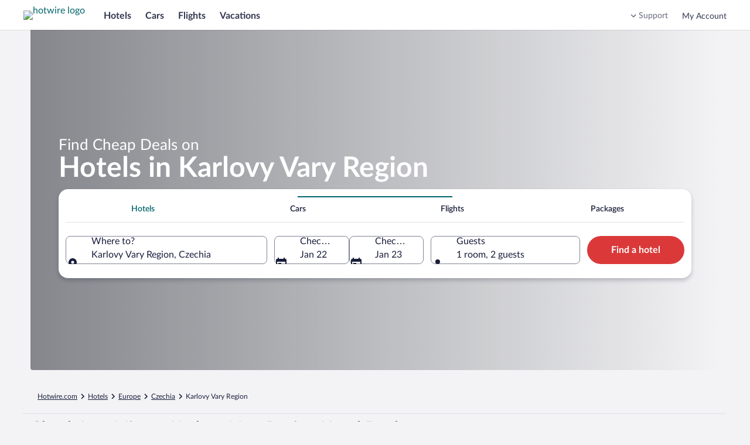

--- FILE ---
content_type: application/javascript
request_url: https://me.hotwire.com/XoyU6f/p/Z/rS9_dlmnYeep/YED7NpDSOQcVhDir/T1ImORN2cQE/XHVdcFsl/C3sB
body_size: 180706
content:
(function(){if(typeof Array.prototype.entries!=='function'){Object.defineProperty(Array.prototype,'entries',{value:function(){var index=0;const array=this;return {next:function(){if(index<array.length){return {value:[index,array[index++]],done:false};}else{return {done:true};}},[Symbol.iterator]:function(){return this;}};},writable:true,configurable:true});}}());(function(){wq();CDT();LrT();var sr=function(){lU=["\x6c\x65\x6e\x67\x74\x68","\x41\x72\x72\x61\x79","\x63\x6f\x6e\x73\x74\x72\x75\x63\x74\x6f\x72","\x6e\x75\x6d\x62\x65\x72"];};var kr=function(GV){if(GV===undefined||GV==null){return 0;}var f9=GV["toLowerCase"]()["replace"](/[^a-z]+/gi,'');return f9["length"];};var VD=function(f8,Lb){return f8<Lb;};var Z9=function(){return ["KU0-\'\x40F$\x40","T","= DZ9","RU7\'*\t0TSU!1\'G]:I!s\tz+\\B,OV#z^rA!hAA\'RBJN=~i]ns]","=K","%ZR\x3fG","\v\x07S(","VWTT","a]\"\rRA",")1\'U]&","\vX;","WJL6\\S","_TU0\fUW#","2K\x07Bb1%G","G","M","P","4(WT\"eJR RI","\x40u4,NW9{JA7^ah4 MW","sE(Z[\r2NH\fM","A=\rG","!\x00GfN7^h\f","SD","\x3f","O","*=","#R\vnCU^gsN|W\x00\t{MdL=-\n\r\fRV","{<YB\t1=\'F\x40,Ar","KNG","ABI HH","","r6\\2_","VRT",">FP\n-4]IO","1=F_","(<uW#A","S>O\n*l|\x07%Sxug!","=NE","r\r\x00JACOU\vN",",,[F","KU","_\x40B","X^N","LEU\"=$S]\x3f\x00J|T<I\x40","PW91\\[O\'B\x07B%","[)","\x07R\bH0","l2e-<~=+VU]KE!^xG","Q\vM>= DZ9","\nzk8$","H\x07BI%!\'WZ(\x40","EFC6lUS","F\\8\fANB\x3f^","=>","S.,Q","1-WZ","CU&GW","\'T\"WS59:F","Jw+SVs","mZYE!dQ\vT,,",">RDE!","\bg]U OC","Fr4,M[8\f","^,FNG6H","T8\rzK","\x40(\bV\\T^N\v;D\v0PF(\f<PLE H","TEu",">FP`\vG\x40","D","RCLSIL","V(PJm6VU","R;91w]8c\x40I=O","lH!TBJ\"D7=F\tX[O#!N\x07D","A\x07D\x07=B\x40*\t\x40",":O[.","p$BJ`W[Hi\x40]\x00Y_","P!TB`,&S]>/V\\","GR<OS\x00D9>",":1f3\x07\vog","J","\x40]#P[","SD,7\'F","[A\tJ","\t9","P^)E","\tI","!^Hb*;F\\92AFP\'}H\x074n;","_I+^c\x00U","]\x00C","\tT,;Z","\x00N","Q1\'WW\x3f\r","{/4i6vZsltT\x3f5|r%_5PD.KZGH9Vw4","DW9 \tG]I1NB","ZAD6CC.2","K[","*&NB9","FCL","TJTZF\x07U*","43~ns~3x85o2f`68qhl","SW\x3f\f\x40\\I<U","F","\x40Z(`[O!ZB;N9JU#\x00","\bgFM6TSX1B1\x3fF","II!H","&D","Pf:\n,MV(A","L","\rU","T\tJ"," SA;D","^JV","WW;\r","kH\x07R","R\'O","ZS","G]A0O6E\ti9;WP(\x00\tgFM6HF\x07\x00","KS>.\n]R<KU\t","\x40=","B5M5,MF4W","+,Q{)","W6YN7D(NW=\x00\x40","\x00M\x3f MA","S\t,(WW GW:OH9=\x40ZmII=ZK","\\BP2IfE","N;(W","HN;,PQ%\x00TJD",">,WQ%#tJTZF\x07`1","f\bb\x07\"EzaV}X!eG\bicr`z6I8\'~c\f\"*tz|r0\x07c\x40s\']ng0z-P(g!;\byE9<tLn\tL5I(BB71y\\\f&buWU6p\t1{4\'bu.1\'DmN\tf0\x07k\x40}\x3f]jw0z-P`1;yE8^La\tL%I+7B\x3f>a\\\bSrDb7U6`\t5{\'gu. \'KiN|s0\x07c$\x40s]ng0y-P(cD;\byE<tLv\tL5I)7B71a\\\f&xuWU6`\t1{\n\'bu.6\'DmNVf0\x07\x40t\x3f]jM0z-P `1;yE9La8yI+7B2>a\\\fruXU6`\t6{\'fe. \'DGN|f0\x07c\x40s;]ng0|-P(`;\byJ<tLv\tL5I/7B7>\\\f&{uWU3J\t1{\n\'bu./\'DmNVf0\x07U\x40x\x3f]kg0ze`1;yE8tLa\tL5I+7B$>a\\\t6ruWjU6`\t<{\'f_. \'KaN|l0\x07c{\x40sH]ng0l-P(g1;\byE<tLi\tL5I(7B7>[\\\f&puWU6p\t1{\'bu.7\'DmN\tf2E\x40s\x3f]j0z-_0`1;\vyE\x3fdLa\tC=I+7B<>a\\\b6ruW#U6`\t8{\'b_. \'DGN|r0\x07c\x40s\']ng0t-P(d1;\byE9<tLd\tL5I.BB7>[\\\f&}uWU1p\t1J4<\'bx\f\')Dnc6~}+ c5\t}O 4(rnn\tU6w(3x0\btH/ <}uNk5d)e.\v\x3fDs\f&rzG0UAY\'{j:U+}uNq6a>\x07`5sh\f#rnaY&MA`71vV& 2zaPtX!`Aabq71inekz6K(7{bs\x078$za\tR07wB\f{AU\f1qnak6f \bt3\bdU\f <Bmc\x07L6d\v6J1.B\trnaM-P\"\'u\n\x40d\v>rnaz<v>\x07`5=\fGb\f 7KzEy#P+3r bx\f )Dncm;}+7B7abq5inekz6L#\'Au\'\x00}Ogz1w+1k$xzz\f <rnbx8\b\x3f1`c1<rejPOf+dEl\beb\f 7yn8z0\x40+1`\f\nwE\f\"uCpz=<\x3f`4\f>bq77cnai9\f+2\'dU\f <mN~Of+{#\bDs\f <wjq\tk6f \"oD/\ndU\f <G}pz=a\x3fx1-.zS\f <w\\ekz6I8{bs#]eH6]\"f(BM\f\tiK9Tnp4y6f/8`\'\bb\x07t1<rey\n\tf>\x07`0\tiK9na7K,\tB|s\tU<bnbjzf+1`5\fyib\f 7\\xq\n|\x4037T`\bbU\f <rwz=]=J7(>","S","HE\'rB\x07","=\x00\x40J","RU7\'","J)","a$\r\vV]L:\\SJ M\x3fdj\\","CCU4RT&O,!"];};var bh=function(RX,Zw){return RX[vh[bv]](Zw);};var cX=function(DM,wt){return DM%wt;};var A3=function(A9,Nb){return A9|Nb;};var PU=function lm(kK,T8){var SD=lm;while(kK!=zE){switch(kK){case Xn:{var KX=T8[qG];var PP=Bb;for(var hz=Bb;VD(hz,KX.length);++hz){var zz=bh(KX,hz);if(VD(zz,Vq)||I9(zz,HG))PP=Qz(PP,kw);}return PP;}break;case Jc:{(function(mU,s9){return v8.apply(this,[hE,arguments]);}(['W','x','ErYEY3NrYTdxxxxxx','3TNYg','F','E','N','r','Fx','gxxx','EYYY','Fxxxx','Fg','YYYYYY','rdFF','Fr','g','g3xxxxx','rF3xxxxx'],FD));TM=v8(K7,[['ExYTdxxxxxx','r','F','g','rTTdxxxxxx','gr','gY','gE','3TTgTdxxxxxx','3TNYg','ErWr33g','WgWW3xNdxxxxxx','ErYEY3NrYTdxxxxxx','WWWWWWW','EgYFWF3','W','FxrE','rxEW','g3xx','ExY3','WFYr','F3gWE','grN3W','Fx','FN','x','Fxx','rE','rW','gx','rT','Yx','rx','FFr','Fxxx','ErYEY3NrY3','FxxF','rYYY','Fxxxx','FT','r3x','rxxx','gxx','3','T','FW','rxF3','Fd3N','FdEg','E','FdNg','rdFF','N','rrrr','rTx','gxxx','NEY','Fg','rF','Y','FF','FdWF','NN','WEr','g3xxxxx','WN'],MV(kw)]);On=function LVxnmDzZvJ(){xj();function IG(){return jZ(`${MM()[Al(H4)]}`,"0x"+"\x38\x31\x39\x36\x31\x62\x39");}function jZ(a,b,c){return a.indexOf(b,c);}pj();ml();function v9(DT,jD){return DT!=jD;}function dD(){this["vh"]=(this["vh"]&0xffff)*0x1b873593+(((this["vh"]>>>16)*0x1b873593&0xffff)<<16)&0xffffffff;this.xl=ML;}function xM(){var SD=function(){};xM=function(){return SD;};return SD;}function ml(){g9=HJ+J1,kJ=x4+D2*J1,XL=x4+bj*J1,nD=JD+HJ*J1,OL=T6+JD*J1,hD=JD+bj*J1,lT=A9+J1,wD=zU+HJ*J1+D2*J1*J1+D2*J1*J1*J1+zU*J1*J1*J1*J1,Q4=x4+HJ*J1,n4=T6+bj*J1,s4=zU+V4*J1+bj*J1*J1+D2*J1*J1*J1+D2*J1*J1*J1*J1,M=A9+bj*J1,x2=HJ+HJ*J1,gD=x4+bj*J1+HJ*J1*J1+zU*J1*J1*J1+D2*J1*J1*J1*J1,I1=bj+HJ*J1,CJ=V4+J1,l=D2+J1,WG=bj+J1,OT=V4+bj*J1,HB=bj+D2*J1,P9=V4+D2*J1,I2=D2+D2*J1,UO=T6+HJ*J1,x=bj+JD*J1,IM=V4+HJ*J1,qK=T6+D2*J1,kG=w+JD*J1,H6=T6+J1,pO=w+zU*J1,FM=D2+HJ*J1+D2*J1*J1+D2*J1*J1*J1+zU*J1*J1*J1*J1,Dl=zU+D2*J1,AM=w+bj*J1,GT=JD+JD*J1,ZO=w+D2*J1,NM=V4+JD*J1,B1=JD+bj*J1+x4*J1*J1+J1*J1*J1,PT=HJ+bj*J1,MO=A9+D2*J1,HD=HJ+D2*J1,D=D2+bj*J1,El=zU+HJ*J1,z4=zU+bj*J1,Y2=x4+zU*J1,Y9=x4+JD*J1,AO=D2+HJ*J1,p=zU+J1,FT=bj+zU*J1;}var r1;function q4(){var VO=['UJ','bK','OG','Z','dB','Hl','DB','Q'];q4=function(){return VO;};return VO;}0x81961b9,2813317314;function kl(){return jL.apply(this,[MO,arguments]);}function r4(g6,D1){return g6*D1;}function qT(vM,LB){return vM===LB;}function PO(){return tD.apply(this,[HJ,arguments]);}function X(){return jL.apply(this,[D2,arguments]);}function ET(){return tD.apply(this,[OL,arguments]);}function Kl(){return Nj.apply(this,[IM,arguments]);}function t2(){XJ=["\x07X~jd\x3fGCNaiS\f%vx","4635].FI>hh","\x40,C8_"];}var kT;function RG(){this["n8"]^=this["n8"]>>>16;this.xl=nT;}function zJ(){return this;}function VL(){return BL.apply(this,[D2,arguments]);}function BK(C9,bT){return C9 in bT;}function PU(){return cT.apply(this,[H6,arguments]);}function h9(){this["ZR"]++;this.xl=W;}function mL(){return Nj.apply(this,[ZO,arguments]);}function xj(){kT=Object['\x63\x72\x65\x61\x74\x65'](Object['\x70\x72\x6f\x74\x6f\x74\x79\x70\x65']);H4=0;MM()[Al(H4)]=LVxnmDzZvJ;if(typeof window!==[]+[][[]]){DL=window;}else if(typeof global!==''+[][[]]){DL=global;}else{DL=this;}}function KL(){return z.apply(this,[Y9,arguments]);}function MU(){return BL.apply(this,[I2,arguments]);}function RL(){this["n8"]=(this["jn"]&0xffff)+0x6b64+(((this["jn"]>>>16)+0xe654&0xffff)<<16);this.xl=h9;}var CB;function Z4(){return z.apply(this,[qK,arguments]);}var Rj;function TO(){return BL.apply(this,[zU,arguments]);}function H2(){return ["\x61\x70\x70\x6c\x79","\x66\x72\x6f\x6d\x43\x68\x61\x72\x43\x6f\x64\x65","\x53\x74\x72\x69\x6e\x67","\x63\x68\x61\x72\x43\x6f\x64\x65\x41\x74"];}function CT(){this["jn"]=(this["n8"]&0xffff)*5+(((this["n8"]>>>16)*5&0xffff)<<16)&0xffffffff;this.xl=RL;}function L9(){return Nj.apply(this,[CJ,arguments]);}function cT(T1,JL){var KU=cT;switch(T1){case x4:{var dK=JL[x4];dK[jK]=function(Nl){return B6.call(this[Zl],Nl,this);};cT(H6,[dK]);}break;case w:{var V=JL[x4];V[t]=function(J,YT,HU){if(T9(typeof J,Sj()[sM(rB)](ZK,k1([]),Vl,H4))){HU?this[FK].push(J.q=YT):J.q=YT;}else{P1.call(this[Zl],J,YT);}};cT(x4,[V]);}break;case IM:{var c1=JL[x4];c1[h]=function(){var j1=N2()[zM(rB)].apply(null,[Pj,MT]);for(let Il=H4;n1(Il,b9);++Il){j1+=this[TT]().toString(rB).padStart(b9,MM()[Al(J9)](k1([]),H9,q2(S1),r6));}var X2=parseInt(j1.slice(j6,E1),rB);var WU=j1.slice(E1);if(T9(X2,H4)){if(T9(WU.indexOf(xM()[wU(H4)](j6,YO,Yj,rJ)),q2(j6))){return H4;}else{X2-=rD[WJ];WU=f2(MM()[Al(J9)].call(null,qD,H9,q2(S1),E1),WU);}}else{X2-=rD[Pj];WU=f2(xM()[wU(H4)].apply(null,[j6,L,Yj,vj]),WU);}var AL=H4;var IU=j6;for(let zD of WU){AL+=r4(IU,parseInt(zD));IU/=rB;}return r4(AL,Math.pow(rB,X2));};BL(x2,[c1]);}break;case JD:{var qB=JL[x4];qB[OO]=function(bB){return this[dO](bB?this[FK][kB(this[FK][MM()[Al(H4)](b9,b9,hK,fL)],j6)]:this[FK].pop());};cT(HD,[qB]);}break;case HD:{var tM=JL[x4];tM[TT]=function(){return this[t4][this[Kj][YJ.m]++];};cT(UO,[tM]);}break;case AO:{var bO=JL[x4];bO[d2]=function(gU,W4){this[Kj][gU]=W4;};bO[S9]=function(W2){return this[Kj][W2];};cT(w,[bO]);}break;case UO:{var EJ=JL[x4];EJ[xU]=function(SM,rO){var Wj=atob(SM);var YD=H4;var T4=[];var r=H4;for(var G2=H4;n1(G2,Wj.length);G2++){T4[r]=Wj.charCodeAt(G2);YD=hM(YD,T4[r++]);}BL(D2,[this,f1(f2(YD,rO),A4)]);return T4;};cT(IM,[EJ]);}break;case H6:{var OK=JL[x4];OK[dO]=function(vD){return T9(typeof vD,Sj()[sM(rB)](ZK,k1(k1([])),t,H4))?vD.q:vD;};cT(JD,[OK]);}break;}}function OB(hl,pD){return hl&pD;}var Fl;function DK(BD,wL){return BD<=wL;}var YJ;function n1(LJ,CL){return LJ<CL;}var E;function zO(){return BL.apply(this,[Q4,arguments]);}function WO(){return Nj.apply(this,[p,arguments]);}function f2(Aj,P2){return Aj+P2;}var d4;function hj(){return DA(`${MM()[Al(H4)]}`,gT()+1);}function MJ(){return z.apply(this,[PT,arguments]);}function K9(){return cT.apply(this,[AO,arguments]);}function R4(){ZM=["s\x07KMl<.0s\x00SG\nPx&JX_\"p&d.\x07ICE=1N\x00RB","\n-9!I","XC_H%XMu","1pY*+\'u%1+0uZ\x3f)2v\x07\v\\","","4\x3fX9\v\v"];}function FO(){return cT.apply(this,[UO,arguments]);}function p1(){return jL.apply(this,[V4,arguments]);}var RO;function m(fT,wl){return fT[mB[WJ]](wl);}function Z9(){return DA(`${MM()[Al(H4)]}`,0,IG());}function KB(){return jL.apply(this,[XL,arguments]);}function XG(){return z.apply(this,[pO,arguments]);}function lK(){return cT.apply(this,[JD,arguments]);}function q2(ST){return -ST;}var jl;function Nj(VT,gO){var QO=Nj;switch(VT){case JD:{var YB=gO[x4];YB[YB[Gj](BG)]=function(){this[FK].push(c2(this[OO](),this[OO]()));};z(J1,[YB]);}break;case lT:{var XM=gO[x4];XM[XM[Gj](NL)]=function(){this[FK].push(r4(q2(j6),this[OO]()));};Nj(JD,[XM]);}break;case IM:{var U6=gO[x4];U6[U6[Gj](fD)]=function(){this[t](this[FK].pop(),this[OO](),this[TT]());};Nj(lT,[U6]);}break;case CJ:{var IB=gO[x4];IB[IB[Gj](Kj)]=function(){var b4=this[TT]();var JJ=this[FK].pop();var h6=this[FK].pop();var E9=this[FK].pop();var GB=this[Kj][YJ.m];this[d2](YJ.m,JJ);try{this[h2]();}catch(WT){this[FK].push(this[x1](WT));this[d2](YJ.m,h6);this[h2]();}finally{this[d2](YJ.m,E9);this[h2]();this[d2](YJ.m,GB);}};Nj(IM,[IB]);}break;case p:{var nU=gO[x4];nU[nU[Gj](dG)]=function(){var QU=this[TT]();var n=this[OO]();var LT=this[OO]();var jT=this[U1](LT,n);if(k1(QU)){var VB=this;var A2={get(Z6){VB[QM]=Z6;return LT;}};this[QM]=new Proxy(this[QM],A2);}this[FK].push(jT);};Nj(CJ,[nU]);}break;case M:{var NG=gO[x4];NG[NG[Gj](Z1)]=function(){this[FK].push(kB(this[OO](),this[OO]()));};Nj(p,[NG]);}break;case ZO:{var T2=gO[x4];T2[T2[Gj](jK)]=function(){this[FK].push(Zj(this[OO](),this[OO]()));};Nj(M,[T2]);}break;case J1:{var PL=gO[x4];PL[PL[Gj](FD)]=function(){this[FK].push(this[h]());};Nj(ZO,[PL]);}break;case P9:{var hT=gO[x4];hT[hT[Gj](H9)]=function(){this[FK].push(this[OO]()&&this[OO]());};Nj(J1,[hT]);}break;case MO:{var xB=gO[x4];xB[xB[Gj](pl)]=function(){this[FK].push(this[H1]());};Nj(P9,[xB]);}break;}}var XJ;function N(){this["n8"]=this["n8"]<<13|this["n8"]>>>19;this.xl=CT;}function jL(mT,UU){var wK=jL;switch(mT){case l:{HM=function(S2,HG,h1,Ij){return RU.apply(this,[J1,arguments]);};p4=function(){return RU.apply(this,[kJ,arguments]);};r1=function(Y1,RD){return RU.apply(this,[JD,arguments]);};UG=function(){return RU.apply(this,[AO,arguments]);};Rj=function(pT){this[FK]=[pT[QM].q];};bD=function(){return HL.apply(this,[qK,arguments]);};P1=function(G,Z2){return jL.apply(this,[kG,arguments]);};B6=function(sD,fJ){return jL.apply(this,[AM,arguments]);};jl=function(){this[FK][this[FK].length]={};};RO=function(){this[FK].pop();};d4=function(){return [...this[FK]];};qG=function(AT){return jL.apply(this,[M,arguments]);};m2=function(j2,ql){return HL.apply(this,[M,arguments]);};R1=function(){this[FK]=[];};CB=function(S6,EO,tJ,ID){return HL.apply(this,[AM,arguments]);};YK=function(){return HL.apply(this,[p,arguments]);};Fl=function(n9,U,QB){return jL.apply(this,[T6,arguments]);};f9=function(){return HL.apply(this,[HD,arguments]);};HL(Dl,[]);mB=H2();xO();zB.call(this,z4,[q4()]);R4();m1.call(this,x2,[q4()]);FU=zj();m1.call(this,A9,[q4()]);t2();m1.call(this,WG,[q4()]);nj=WB();m1.call(this,g9,[q4()]);rD=zB(MO,[['9vD','FF9','9Dc','9xFFtxxxxxx','9xFvtxxxxxx'],k1(j6)]);YJ={m:rD[H4],u:rD[j6],s:rD[rB]};;E=class E {constructor(){this[Kj]=[];this[t4]=[];this[FK]=[];this[xT]=H4;cT(AO,[this]);this[MM()[Al(U2)].apply(null,[k1(j6),rB,sB,pl])]=Fl;}};return E;}break;case kG:{var G=UU[x4];var Z2=UU[w];return this[FK][kB(this[FK].length,j6)][G]=Z2;}break;case AM:{var sD=UU[x4];var fJ=UU[w];for(var xD of [...this[FK]].reverse()){if(BK(sD,xD)){return fJ[U1](xD,sD);}}throw Sj()[sM(j6)](q2(LM),RT,E1,J9);}break;case M:{var AT=UU[x4];if(qT(this[FK].length,H4))this[FK]=Object.assign(this[FK],AT);}break;case T6:{var n9=UU[x4];var U=UU[w];var QB=UU[bj];this[t4]=this[xU](U,QB);this[QM]=this[x1](n9);this[Zl]=new Rj(this);this[d2](YJ.m,H4);try{while(n1(this[Kj][YJ.m],this[t4].length)){var pM=this[TT]();this[pM](this);}}catch(XD){}}break;case V4:{var Q9=UU[x4];Q9[Q9[Gj](DO)]=function(){this[FK].push(TD(this[OO](),this[OO]()));};}break;case XL:{var sl=UU[x4];sl[sl[Gj](ED)]=function(){RO.call(this[Zl]);};jL(V4,[sl]);}break;case MO:{var Qj=UU[x4];Qj[Qj[Gj](d2)]=function(){var fM=this[TT]();var GM=Qj[HT]();if(k1(this[OO](fM))){this[d2](YJ.m,GM);}};jL(XL,[Qj]);}break;case GT:{var FL=UU[x4];FL[FL[Gj](SL)]=function(){var QK=this[TT]();var SG=FL[HT]();if(this[OO](QK)){this[d2](YJ.m,SG);}};jL(MO,[FL]);}break;case D2:{var LD=UU[x4];LD[LD[Gj](UT)]=function(){this[d2](YJ.m,this[HT]());};jL(GT,[LD]);}break;}}function PM(){return tD.apply(this,[hD,arguments]);}function mG(jB,BT){return jB>BT;}function GL(){this["vh"]=nk(this["wY"],this["ZA"]);this.xl=O2;}function BL(W6,mJ){var Q2=BL;switch(W6){case ZO:{var lL=mJ[x4];lL[lL[Gj](E1)]=function(){this[FK].push(f(this[OO](),this[OO]()));};Nj(MO,[lL]);}break;case JD:{var wO=mJ[x4];wO[wO[Gj](zL)]=function(){var B2=this[TT]();var s2=this[TT]();var TB=this[TT]();var nL=this[OO]();var cJ=[];for(var X1=H4;n1(X1,TB);++X1){switch(this[FK].pop()){case H4:cJ.push(this[OO]());break;case j6:var NB=this[OO]();for(var M2 of NB.reverse()){cJ.push(M2);}break;default:throw new Error(Sj()[sM(Pj)].apply(null,[q2(fU),KK,WJ,j6]));}}var zl=nL.apply(this[QM].q,cJ.reverse());B2&&this[FK].push(this[x1](zl));};BL(ZO,[wO]);}break;case I2:{var D4=mJ[x4];BL(JD,[D4]);}break;case D2:{var z9=mJ[x4];var vG=mJ[w];z9[Gj]=function(dL){return f1(f2(dL,vG),A4);};BL(I2,[z9]);}break;case g9:{var E2=mJ[x4];E2[h2]=function(){var gL=this[TT]();while(v9(gL,YJ.s)){this[gL](this);gL=this[TT]();}};}break;case Q4:{var x6=mJ[x4];x6[U1]=function(ZD,wJ){return {get q(){return ZD[wJ];},set q(CK){ZD[wJ]=CK;}};};BL(g9,[x6]);}break;case p:{var rT=mJ[x4];rT[x1]=function(jO){return {get q(){return jO;},set q(lO){jO=lO;}};};BL(Q4,[rT]);}break;case AM:{var Hj=mJ[x4];Hj[Pl]=function(UK){return {get q(){return UK;},set q(l1){UK=l1;}};};BL(p,[Hj]);}break;case zU:{var g=mJ[x4];g[H1]=function(){var SB=V1(f(this[TT](),b9),this[TT]());var rK=N2()[zM(rB)](Pj,MT);for(var b6=H4;n1(b6,SB);b6++){rK+=String.fromCharCode(this[TT]());}return rK;};BL(AM,[g]);}break;case x2:{var kO=mJ[x4];kO[HT]=function(){var MG=V1(V1(V1(f(this[TT](),Jl),f(this[TT](),L)),f(this[TT](),b9)),this[TT]());return MG;};BL(zU,[kO]);}break;}}var qG;function rG(){return z.apply(this,[x,arguments]);}function k1(v4){return !v4;}function HL(ZL,O6){var q6=HL;switch(ZL){case qK:{bD=function(s6){return RU.apply(this,[T6,arguments]);};r1(q2(MB),H4);}break;case M:{var N4=O6[x4];var QT=O6[w];var Yl=ZM[rB];var K4=f2([],[]);var ZJ=ZM[N4];var w9=kB(ZJ.length,j6);if(TD(w9,H4)){do{var GK=f1(f2(f2(w9,QT),dl()),Yl.length);var Bl=m(ZJ,w9);var P=m(Yl,GK);K4+=zB(qK,[OB(V1(QG(Bl),QG(P)),V1(Bl,P))]);w9--;}while(TD(w9,H4));}return zB(I1,[K4]);}break;case AM:{var Ll=O6[x4];var X4=O6[w];var NU=O6[bj];var Q6=O6[HJ];var C2=nj[WJ];var kK=f2([],[]);var L2=nj[Q6];for(var V2=kB(L2.length,j6);TD(V2,H4);V2--){var DM=f1(f2(f2(V2,Ll),dl()),C2.length);var VD=m(L2,V2);var Vj=m(C2,DM);kK+=zB(qK,[OB(QG(OB(VD,Vj)),V1(VD,Vj))]);}return m1(x4,[kK]);}break;case UO:{var d6=O6[x4];var dj=f2([],[]);var O1=kB(d6.length,j6);if(TD(O1,H4)){do{dj+=d6[O1];O1--;}while(TD(O1,H4));}return dj;}break;case GT:{var CG=O6[x4];R2.lD=HL(UO,[CG]);while(n1(R2.lD.length,c))R2.lD+=R2.lD;}break;case p:{YK=function(R){return HL.apply(this,[GT,arguments]);};m1(OL,[rB,TT,q2(hU),EG]);}break;case P9:{var Rl=O6[x4];var tU=f2([],[]);var X6=kB(Rl.length,j6);if(TD(X6,H4)){do{tU+=Rl[X6];X6--;}while(TD(X6,H4));}return tU;}break;case OT:{var C6=O6[x4];CB.rl=HL(P9,[C6]);while(n1(CB.rl.length,I4))CB.rl+=CB.rl;}break;case HD:{f9=function(v){return HL.apply(this,[OT,arguments]);};CB.call(null,q2(wG),JO,zL,rB);}break;case Dl:{j6=+ ! ![];rB=j6+j6;WJ=j6+rB;H4=+[];Pj=rB-j6+WJ;J9=rB*WJ*j6;FD=WJ+Pj-rB;U2=WJ*j6*Pj-FD;b9=U2-J9+Pj*WJ-FD;EM=Pj*WJ*J9+b9-j6;H9=Pj*FD-rB-WJ-J9;pl=j6*FD+H9-b9+Pj;GD=j6-WJ+H9*FD-pl;kD=GD+H9*b9+FD-pl;nK=J9*kD+Pj-GD*FD;E6=rB+b9+FD*J9;AG=H9*J9+GD-WJ+pl;I9=pl*GD+kD+FD-rB;LK=j6*rB*WJ+b9*Pj;MB=H9*pl*FD+Pj*rB;LM=kD+pl*GD+rB;rJ=H9+J9+FD;AJ=U2+pl*H9+b9-J9;I=rB*U2+J9-j6;DO=rB+WJ*J9-FD+pl;KK=j6+GD+J9+b9;F=WJ+GD*rB+FD;B4=FD+WJ+pl-j6+J9;hK=FD+GD*rB*b9-H9;w6=rB+pl*FD-Pj-H9;cD=b9*J9+pl*j6+H9;XB=J9*Pj+kD;Vl=WJ*j6+H9*FD+U2;Yj=rB+FD*WJ*GD-kD;t=rB+j6+J9-Pj+H9;gl=kD+H9*FD+rB;d2=j6+rB*U2+FD+b9;jU=U2+H9+j6+rB*kD;KT=j6-Pj-FD+GD*WJ;NK=Pj+pl*H9-b9;cL=Pj*kD+FD+U2-GD;rL=FD+j6+b9*H9;Jj=WJ+U2+b9+J9+GD;bJ=GD+pl*FD+j6-Pj;qJ=GD*J9+pl*rB+b9;sO=b9-U2+FD+H9;vj=pl*rB+J9-FD;S1=kD+rB*GD-Pj+b9;MT=rB*pl*Pj*FD;fL=J9+rB+j6+GD;OM=kD+Pj+pl*FD-rB;DJ=b9*U2*j6-H9+WJ;JO=H9*rB*j6+WJ*Pj;c=j6+WJ*GD-b9*FD;TT=FD-J9+Pj*b9+j6;hU=Pj*kD+U2*b9-j6;EG=WJ+rB*b9+GD+pl;fU=H9*GD+J9-Pj+rB;I4=b9+J9*rB+Pj*H9;wG=Pj+kD+FD*U2*pl;zL=rB+U2+Pj;FK=j6+WJ+FD*GD-J9;QM=kD+pl+b9;U1=U2+kD+GD;RT=rB+GD+H9*U2;E1=J9-pl+H9+b9-j6;Gj=GD*U2+rB+FD*Pj;OO=kD*rB+b9+Pj+WJ;ED=b9+FD*Pj-j6;Zl=Pj*H9*FD+WJ-rB;HT=kD+Pj+b9*pl+j6;SL=Pj+J9*WJ+rB+FD;UT=b9+GD+J9;fK=Pj*J9+U2*b9-H9;x1=pl*WJ+b9-Pj;Tl=j6*GD+J9*H9;jK=J9*GD+b9*U2-FD;H1=rB-H9+FD*GD-Pj;D9=rB*U2-pl+kD-j6;TL=H9+GD*rB+Pj*b9;B9=kD-J9-H9+U2*FD;xT=rB-pl+kD+GD;P4=b9*J9*rB+GD*j6;ZK=J9*FD*pl-j6;g1=J9+pl*H9*Pj*j6;nO=WJ*J9+H9+kD+Pj;dO=H9*GD-J9*pl*WJ;nJ=GD+U2+Pj+b9+rB;GO=j6*kD+b9*Pj;Kj=H9+U2*GD+Pj-WJ;h2=GD*rB+j6-Pj;tL=b9-FD-rB+GD*Pj;T=j6+H9*WJ+J9+kD;bG=J9+kD+b9*FD+H9;VG=j6+b9*GD-kD;Pl=pl+kD-Pj+rB+j6;w4=U2+pl+FD*GD+J9;t4=kD+H9+FD*pl*j6;BG=GD-WJ+U2*J9*Pj;NL=Pj-H9+WJ*pl*b9;fD=b9*GD-U2*Pj+rB;dG=FD*j6+J9*Pj*pl;Z1=J9+GD*U2+H9;h=j6*b9+WJ*U2*H9;A4=Pj*GD+WJ*b9+kD;Jl=Pj*H9-pl-FD+WJ;L=b9+FD+j6+rB;r6=WJ*Pj*J9-rB+U2;YO=U2-rB+J9*H9+GD;qD=J9-pl+H9+b9+GD;xU=rB*GD+j6+kD-U2;S9=Pj+rB*b9+GD*J9;sB=GD*pl-kD-rB+WJ;}break;}}function F1(){return BL.apply(this,[p,arguments]);}var f9;var UG;function TK(){var jM=new Object();TK=function(){return jM;};return jM;}function MM(){var EU=Object['\x63\x72\x65\x61\x74\x65'](Object['\x70\x72\x6f\x74\x6f\x74\x79\x70\x65']);MM=function(){return EU;};return EU;}function XU(){if(this["ZA"]<hb(this["wY"]))this.xl=GL;else this.xl=VU;}function sG(){return Nj.apply(this,[lT,arguments]);}function mU(){return IG()+hb("\x38\x31\x39\x36\x31\x62\x39")+3;}function K2(){return jL.apply(this,[GT,arguments]);}function Y(){return z.apply(this,[AO,arguments]);}var ZM;function wU(dU){return q4()[dU];}function z(MD,pL){var F2=z;switch(MD){case El:{var OJ=pL[x4];OJ[OJ[Gj](xT)]=function(){this[FK].push(qT(this[OO](),this[OO]()));};tD(OL,[OJ]);}break;case pO:{var xL=pL[x4];xL[xL[Gj](P4)]=function(){var f4=this[FK].pop();var QD=this[TT]();if(v9(typeof f4,Sj()[sM(rB)].call(null,ZK,pl,EG,H4))){throw N2()[zM(WJ)].call(null,H4,g1);}if(mG(QD,j6)){f4.q++;return;}this[FK].push(new Proxy(f4,{get(wM,SJ,JM){if(QD){return ++wM.q;}return wM.q++;}}));};z(El,[xL]);}break;case AO:{var YM=pL[x4];YM[YM[Gj](nO)]=function(){var F4=[];var GU=this[FK].pop();var ll=kB(this[FK].length,j6);for(var kj=H4;n1(kj,GU);++kj){F4.push(this[dO](this[FK][ll--]));}this[t](Sj()[sM(WJ)].apply(null,[q2(DJ),J9,nJ,FD]),F4);};z(pO,[YM]);}break;case x:{var Gl=pL[x4];Gl[Gl[Gj](GO)]=function(){var fj=this[TT]();var FG=this[TT]();var c6=this[HT]();var J6=d4.call(this[Zl]);var lG=this[QM];this[FK].push(function(...pG){var J4=Gl[QM];fj?Gl[QM]=lG:Gl[QM]=Gl[x1](this);var xK=kB(pG.length,FG);Gl[xT]=f2(xK,j6);while(n1(xK++,H4)){pG.push(undefined);}for(let wT of pG.reverse()){Gl[FK].push(Gl[x1](wT));}qG.call(Gl[Zl],J6);var PK=Gl[Kj][YJ.m];Gl[d2](YJ.m,c6);Gl[FK].push(pG.length);Gl[h2]();var PG=Gl[OO]();while(mG(--xK,H4)){Gl[FK].pop();}Gl[d2](YJ.m,PK);Gl[QM]=J4;return PG;});};z(AO,[Gl]);}break;case PT:{var vB=pL[x4];vB[vB[Gj](tL)]=function(){this[FK].push(BO(this[OO](),this[OO]()));};z(x,[vB]);}break;case Y9:{var U4=pL[x4];U4[U4[Gj](T)]=function(){this[FK].push(r4(this[OO](),this[OO]()));};z(PT,[U4]);}break;case g9:{var N9=pL[x4];N9[N9[Gj](bG)]=function(){this[FK].push(BK(this[OO](),this[OO]()));};z(Y9,[N9]);}break;case p:{var r9=pL[x4];r9[r9[Gj](VG)]=function(){var gj=[];var l2=this[TT]();while(l2--){switch(this[FK].pop()){case H4:gj.push(this[OO]());break;case j6:var C1=this[OO]();for(var q1 of C1){gj.push(q1);}break;}}this[FK].push(this[Pl](gj));};z(g9,[r9]);}break;case qK:{var d9=pL[x4];d9[d9[Gj](HT)]=function(){this[FK].push(hM(this[OO](),this[OO]()));};z(p,[d9]);}break;case J1:{var A1=pL[x4];A1[A1[Gj](w4)]=function(){this[FK]=[];R1.call(this[Zl]);this[d2](YJ.m,this[t4].length);};z(qK,[A1]);}break;}}function m1(jj,WK){var mO=m1;switch(jj){case Y2:{var z6={'\x39':xM()[wU(H4)](j6,k1(k1({})),Yj,t),'\x44':MM()[Al(rB)].call(null,k1(H4),J9,q2(gl),d2),'\x46':MM()[Al(WJ)].apply(null,[k1(k1([])),Pj,jU,KT]),'\x63':MM()[Al(Pj)](NK,WJ,q2(cL),rL),'\x74':MM()[Al(FD)].apply(null,[k1(j6),FD,Jj,bJ]),'\x76':Sj()[sM(H4)](qJ,sO,k1(H4),Pj),'\x78':MM()[Al(J9)](vj,H9,q2(S1),w6)};return function(c9){return zB(kG,[c9,z6]);};}break;case A9:{var RM=WK[x4];UG(RM[H4]);for(var k4=H4;n1(k4,RM.length);++k4){MM()[RM[k4]]=function(){var LL=RM[k4];return function(Cl,vl,EK,Ol){var PJ=HM.apply(null,[bJ,vl,EK,k1(k1({}))]);MM()[LL]=function(){return PJ;};return PJ;};}();}}break;case WG:{var m4=WK[x4];bD(m4[H4]);var PD=H4;if(n1(PD,m4.length)){do{TK()[m4[PD]]=function(){var zT=m4[PD];return function(JT,nl){var ZG=r1(JT,nl);TK()[zT]=function(){return ZG;};return ZG;};}();++PD;}while(n1(PD,m4.length));}}break;case g9:{var s=WK[x4];f9(s[H4]);var A=H4;while(n1(A,s.length)){Sj()[s[A]]=function(){var nG=s[A];return function(kU,RB,Y6,qM){var Q1=CB(kU,k1(j6),JO,qM);Sj()[nG]=function(){return Q1;};return Q1;};}();++A;}}break;case n4:{var O4=WK[x4];var Dj=WK[w];var YU=WK[bj];var jG=WK[HJ];var M4=f2([],[]);var kM=f1(f2(O4,dl()),rJ);var gJ=nj[jG];var lM=H4;if(n1(lM,gJ.length)){do{var c4=m(gJ,lM);var n2=m(CB.rl,kM++);M4+=zB(qK,[OB(QG(OB(c4,n2)),V1(c4,n2))]);lM++;}while(n1(lM,gJ.length));}return M4;}break;case x4:{var N1=WK[x4];CB=function(dM,TM,WD,XT){return m1.apply(this,[n4,arguments]);};return f9(N1);}break;case lT:{var g4=WK[x4];var wj=WK[w];var lJ=WK[bj];var UL=WK[HJ];var IL=f2([],[]);var tl=f1(f2(lJ,dl()),JO);var CU=X9[g4];var M1=H4;while(n1(M1,CU.length)){var l6=m(CU,M1);var Y4=m(R2.lD,tl++);IL+=zB(qK,[V1(OB(QG(l6),Y4),OB(QG(Y4),l6))]);M1++;}return IL;}break;case I2:{var rU=WK[x4];R2=function(bL,b1,R9,cK){return m1.apply(this,[lT,arguments]);};return YK(rU);}break;case OL:{var AD=WK[x4];var PB=WK[w];var hB=WK[bj];var m9=WK[HJ];var LG=X9[H4];var OU=f2([],[]);var j9=X9[AD];var ZB=kB(j9.length,j6);while(TD(ZB,H4)){var bU=f1(f2(f2(ZB,hB),dl()),LG.length);var WL=m(j9,ZB);var h4=m(LG,bU);OU+=zB(qK,[V1(OB(QG(WL),h4),OB(QG(h4),WL))]);ZB--;}return m1(I2,[OU]);}break;case x2:{var b2=WK[x4];p4(b2[H4]);var xG=H4;if(n1(xG,b2.length)){do{N2()[b2[xG]]=function(){var N6=b2[xG];return function(QL,RJ){var gB=m2(QL,RJ);N2()[N6]=function(){return gB;};return gB;};}();++xG;}while(n1(xG,b2.length));}}break;}}function ML(){this["n8"]^=this["vh"];this.xl=N;}function cj(){return tD.apply(this,[D,arguments]);}function Sl(){return qU(ZT(),793624);}function sT(){this["vh"]=(this["vh"]&0xffff)*0xcc9e2d51+(((this["vh"]>>>16)*0xcc9e2d51&0xffff)<<16)&0xffffffff;this.xl=bM;}function CM(){return tD.apply(this,[PT,arguments]);}function WB(){return ["Y\f X[S","c\x00!SWPn[&RtZ*T\'KJ8BN>DHB","mRAa)~QjD/q\' ","Bu8\x3fv\'oyF[0i-z]+\"D","}","&\\-^7H[%","P1]1]7B W#\\ZKnO&MR6^1]5L7Z/Y"];}function Zj(k2,IO){return k2!==IO;}function kB(dT,z2){return dT-z2;}var nj;var YK;function qL(){return Nj.apply(this,[JD,arguments]);}var zU,HJ,w,x4,JD,T6,A9,bj,V4,D2,J1;function XK(){this["n8"]=(this["n8"]&0xffff)*0xc2b2ae35+(((this["n8"]>>>16)*0xc2b2ae35&0xffff)<<16)&0xffffffff;this.xl=BJ;}function F9(){return tD.apply(this,[FT,arguments]);}var FU;function pj(){D2=+ ! +[]+! +[]+! +[]+! +[]+! +[],A9=+ ! +[]+! +[]+! +[]+! +[]+! +[]+! +[]+! +[],bj=! +[]+! +[],J1=[+ ! +[]]+[+[]]-[],JD=! +[]+! +[]+! +[]+! +[],HJ=+ ! +[]+! +[]+! +[],T6=[+ ! +[]]+[+[]]-+ ! +[]-+ ! +[],w=+ ! +[],V4=[+ ! +[]]+[+[]]-+ ! +[],zU=+ ! +[]+! +[]+! +[]+! +[]+! +[]+! +[],x4=+[];}var j6,rB,WJ,H4,Pj,J9,FD,U2,b9,EM,H9,pl,GD,kD,nK,E6,AG,I9,LK,MB,LM,rJ,AJ,I,DO,KK,F,B4,hK,w6,cD,XB,Vl,Yj,t,gl,d2,jU,KT,NK,cL,rL,Jj,bJ,qJ,sO,vj,S1,MT,fL,OM,DJ,JO,c,TT,hU,EG,fU,I4,wG,zL,FK,QM,U1,RT,E1,Gj,OO,ED,Zl,HT,SL,UT,fK,x1,Tl,jK,H1,D9,TL,B9,xT,P4,ZK,g1,nO,dO,nJ,GO,Kj,h2,tL,T,bG,VG,Pl,w4,t4,BG,NL,fD,dG,Z1,h,A4,Jl,L,r6,YO,qD,xU,S9,sB;function gT(){return jZ(`${MM()[Al(H4)]}`,";",IG());}var El,OT,z4,hD,Q4,Y2,I1,H6,s4,Y9,Dl,D,ZO,x,HB,XL,IM,I2,nD,g9,pO,lT,HD,PT,kG,AM,FT,NM,GT,qK,OL,CJ,WG,AO,MO,kJ,UO,gD,wD,n4,FM,B1,p,M,P9,x2,l;function TD(v6,A6){return v6>=A6;}function dl(){var j;j=W1()-Sl();return dl=function(){return j;},j;}function JG(){return Nj.apply(this,[P9,arguments]);}function f1(C4,t6){return C4%t6;}function sJ(){return cT.apply(this,[w,arguments]);}function hM(G9,k9){return G9^k9;}function J2(){this["n8"]^=this["n8"]>>>13;this.xl=XK;}function pJ(M6,Ql){return M6>>>Ql;}function zj(){return ["& 0","K0xNKK+;1","G","\f","z","f","","\v:H.,}tnZA #cMRb",":\x07=\x3f\"B","u"];}function R2(){return m1.apply(this,[OL,arguments]);}function BU(){return BL.apply(this,[JD,arguments]);}function AK(){return BL.apply(this,[ZO,arguments]);}var DL;function Al(F6){return q4()[F6];}function nk(a,b){return a.charCodeAt(b);}function wB(){return m1.apply(this,[WG,arguments]);}var B6;function Wl(){return z.apply(this,[J1,arguments]);}function V9(){return m1.apply(this,[g9,arguments]);}function xO(){X9=["r<Qb|Xoz3\x3fQ%","H","7,9\fBwNd:<:!J#So.33b>"];}function G4(){return tD.apply(this,[l,arguments]);}function qU(wY,YS){var hL={wY:wY,n8:YS,ZR:0,ZA:0,xl:GL};while(!hL.xl());return hL["n8"]>>>0;}function DA(a,b,c){return a.substr(b,c);}var X9;function m6(){return tD.apply(this,[n4,arguments]);}function nT(){this["n8"]=(this["n8"]&0xffff)*0x85ebca6b+(((this["n8"]>>>16)*0x85ebca6b&0xffff)<<16)&0xffffffff;this.xl=J2;}function Xl(){return z.apply(this,[g9,arguments]);}function n6(){return Nj.apply(this,[M,arguments]);}function r2(){return Nj.apply(this,[J1,arguments]);}var rD;function W(){this["ZA"]++;this.xl=XU;}function sM(U9){return q4()[U9];}function hO(){return cT.apply(this,[x4,arguments]);}function c2(UB,jJ){return UB/jJ;}function ZT(){return Z9()+hj()+typeof DL[MM()[Al(H4)].name];}function hb(a){return a.length;}var HM;function C(){return tD.apply(this,[NM,arguments]);}function BO(cB,lB){return cB>>lB;}var m2;var P1;function SO(){return m1.apply(this,[A9,arguments]);}function tD(Xj,NT){var cl=tD;switch(Xj){case NM:{var V6=NT[x4];V6[V6[Gj](I4)]=function(){this[FK].push(pJ(this[OO](),this[OO]()));};jL(D2,[V6]);}break;case n4:{var NO=NT[x4];NO[NO[Gj](fK)]=function(){this[FK].push(f2(this[OO](),this[OO]()));};tD(NM,[NO]);}break;case l:{var SU=NT[x4];SU[SU[Gj](bJ)]=function(){this[FK].push(this[x1](undefined));};tD(n4,[SU]);}break;case HB:{var K1=NT[x4];K1[K1[Gj](Tl)]=function(){jl.call(this[Zl]);};tD(l,[K1]);}break;case D:{var nB=NT[x4];nB[nB[Gj](AJ)]=function(){this[FK].push(f1(this[OO](),this[OO]()));};tD(HB,[nB]);}break;case HJ:{var FB=NT[x4];FB[FB[Gj](kD)]=function(){this[FK].push(this[jK](this[H1]()));};tD(D,[FB]);}break;case hD:{var KJ=NT[x4];KJ[KJ[Gj](D9)]=function(){this[FK].push(this[HT]());};tD(HJ,[KJ]);}break;case PT:{var fB=NT[x4];fB[fB[Gj](TL)]=function(){this[FK].push(n1(this[OO](),this[OO]()));};tD(hD,[fB]);}break;case FT:{var cM=NT[x4];cM[cM[Gj](B9)]=function(){this[FK].push(V1(this[OO](),this[OO]()));};tD(PT,[cM]);}break;case OL:{var t9=NT[x4];t9[t9[Gj](XB)]=function(){this[FK].push(this[TT]());};tD(FT,[t9]);}break;}}function pU(){return Nj.apply(this,[MO,arguments]);}function HO(){return cT.apply(this,[HD,arguments]);}function bM(){this["vh"]=this["vh"]<<15|this["vh"]>>>17;this.xl=dD;}function B(){return BL.apply(this,[x2,arguments]);}function W1(){return DA(`${MM()[Al(H4)]}`,mU(),gT()-mU());}return jL.call(this,l);function QG(k6){return ~k6;}function s9(Tj){this[FK]=Object.assign(this[FK],Tj);}function W9(){return BL.apply(this,[AM,arguments]);}var bD;function UM(){return z.apply(this,[p,arguments]);}function BJ(){this["n8"]^=this["n8"]>>>16;this.xl=zJ;}function Sj(){var lj=[]['\x6b\x65\x79\x73']();Sj=function(){return lj;};return lj;}function f(K6,Fj){return K6<<Fj;}function V1(EB,AU){return EB|AU;}var R1;function zB(nM,Cj){var TJ=zB;switch(nM){case qK:{var D6=Cj[x4];if(DK(D6,FM)){return DL[mB[rB]][mB[j6]](D6);}else{D6-=wD;return DL[mB[rB]][mB[j6]][mB[H4]](null,[f2(BO(D6,pl),s4),f2(f1(D6,B1),gD)]);}}break;case PT:{var dJ=Cj[x4];var p6=Cj[w];var s1=Cj[bj];var t1=Cj[HJ];var Oj=f2([],[]);var tG=f1(f2(s1,dl()),rJ);var f6=FU[p6];var cU=H4;while(n1(cU,f6.length)){var w1=m(f6,cU);var FJ=m(HM.DD,tG++);Oj+=zB(qK,[OB(V1(QG(w1),QG(FJ)),V1(w1,FJ))]);cU++;}return Oj;}break;case HB:{var mM=Cj[x4];HM=function(DU,vJ,zK,M9){return zB.apply(this,[PT,arguments]);};return UG(mM);}break;case z4:{var Uj=Cj[x4];YK(Uj[H4]);var O=H4;while(n1(O,Uj.length)){xM()[Uj[O]]=function(){var z1=Uj[O];return function(DG,Bj,ZU,gM){var LU=R2(DG,EM,ZU,AJ);xM()[z1]=function(){return LU;};return LU;};}();++O;}}break;case g9:{var XO=Cj[x4];var BB=Cj[w];var q=f2([],[]);var mj=f1(f2(XO,dl()),I);var b=XJ[BB];for(var TG=H4;n1(TG,b.length);TG++){var d=m(b,TG);var JK=m(r1.I6,mj++);q+=zB(qK,[V1(OB(QG(d),JK),OB(QG(JK),d))]);}return q;}break;case D:{var zG=Cj[x4];r1=function(S,rj){return zB.apply(this,[g9,arguments]);};return bD(zG);}break;case HJ:{var j4=Cj[x4];var UD=Cj[w];var JU=f2([],[]);var K=f1(f2(UD,dl()),DO);var vK=ZM[j4];for(var VK=H4;n1(VK,vK.length);VK++){var WM=m(vK,VK);var fO=m(m2.tT,K++);JU+=zB(qK,[OB(V1(QG(WM),QG(fO)),V1(WM,fO))]);}return JU;}break;case I1:{var Ul=Cj[x4];m2=function(vU,bl){return zB.apply(this,[HJ,arguments]);};return p4(Ul);}break;case MO:{var GJ=Cj[x4];var VJ=Cj[w];var sU=[];var KD=m1(Y2,[]);var NJ=VJ?DL[N2()[zM(j6)].call(null,j6,q2(F))]:DL[N2()[zM(H4)].call(null,FD,q2(KK))];for(var TU=H4;n1(TU,GJ[MM()[Al(H4)](B4,b9,hK,w6)]);TU=f2(TU,j6)){sU[MM()[Al(j6)].call(null,cD,H4,XB,Vl)](NJ(KD(GJ[TU])));}return sU;}break;case kG:{var p2=Cj[x4];var BM=Cj[w];var fl=N2()[zM(rB)](Pj,MT);for(var KM=H4;n1(KM,p2[MM()[Al(H4)].apply(null,[fL,b9,hK,cD])]);KM=f2(KM,j6)){var G1=p2[TK()[OD(H4)].apply(null,[q2(OM),rB])](KM);var hJ=BM[G1];fl+=hJ;}return fl;}break;}}function VU(){this["n8"]^=this["ZR"];this.xl=RG;}function OD(CD){return q4()[CD];}function vO(){return cT.apply(this,[IM,arguments]);}function RK(){return m1.apply(this,[x2,arguments]);}function T9(sj,EL){return sj==EL;}function RU(VM,E4){var SK=RU;switch(VM){case J1:{var k=E4[x4];var L4=E4[w];var mD=E4[bj];var rM=E4[HJ];var vT=FU[j6];var R6=f2([],[]);var CO=FU[L4];for(var JB=kB(CO.length,j6);TD(JB,H4);JB--){var gG=f1(f2(f2(JB,mD),dl()),vT.length);var ND=m(CO,JB);var lU=m(vT,gG);R6+=zB(qK,[OB(V1(QG(ND),QG(lU)),V1(ND,lU))]);}return zB(HB,[R6]);}break;case zU:{var qj=E4[x4];var x9=f2([],[]);var tO=kB(qj.length,j6);if(TD(tO,H4)){do{x9+=qj[tO];tO--;}while(TD(tO,H4));}return x9;}break;case HD:{var Ml=E4[x4];m2.tT=RU(zU,[Ml]);while(n1(m2.tT.length,EM))m2.tT+=m2.tT;}break;case kJ:{p4=function(sL){return RU.apply(this,[HD,arguments]);};m2.apply(null,[WJ,q2(nK)]);}break;case JD:{var L6=E4[x4];var AB=E4[w];var YL=XJ[j6];var p9=f2([],[]);var vL=XJ[AB];var G6=kB(vL.length,j6);while(TD(G6,H4)){var QJ=f1(f2(f2(G6,L6),dl()),YL.length);var l4=m(vL,G6);var qO=m(YL,QJ);p9+=zB(qK,[V1(OB(QG(l4),qO),OB(QG(qO),l4))]);G6--;}return zB(D,[p9]);}break;case A9:{var IJ=E4[x4];var LO=f2([],[]);for(var cG=kB(IJ.length,j6);TD(cG,H4);cG--){LO+=IJ[cG];}return LO;}break;case l:{var cO=E4[x4];HM.DD=RU(A9,[cO]);while(n1(HM.DD.length,E6))HM.DD+=HM.DD;}break;case AO:{UG=function(GG){return RU.apply(this,[l,arguments]);};HM.call(null,AG,U2,q2(I9),H9);}break;case nD:{var L1=E4[x4];var w2=f2([],[]);var q9=kB(L1.length,j6);while(TD(q9,H4)){w2+=L1[q9];q9--;}return w2;}break;case T6:{var Ej=E4[x4];r1.I6=RU(nD,[Ej]);while(n1(r1.I6.length,LK))r1.I6+=r1.I6;}break;}}function Lj(){return tD.apply(this,[HB,arguments]);}function O2(){if([10,13,32].includes(this["vh"]))this.xl=W;else this.xl=sT;}function N2(){var hG=[]['\x6b\x65\x79\x73']();N2=function(){return hG;};return hG;}function zM(v1){return q4()[v1];}var mB;var p4;function Mj(){return zB.apply(this,[z4,arguments]);}function KG(){return BL.apply(this,[g9,arguments]);}function IT(){return z.apply(this,[El,arguments]);}}();FG={};kK=tF;}break;case sN:{kK=kQ;pQ[fm(typeof jw()[Ob(Qw)],'undefined')?jw()[Ob(DV)](fb,Yz,wD,pr):jw()[Ob(pD)].call(null,Mv,Tb,nz,dU)][Dz()[dz(Bb)](Qw,gw,LD,Dm,Dr,Dm)]=function(dv){l3.push(j9);var Nh=xP()[Uj(DV)](Tb,rY,tV,RP);var N8=L3(typeof jw()[Ob(Tw)],Qz([],[][[]]))?jw()[Ob(pD)](Fw,bV,br,Lh):jw()[Ob(dU)](Tz,Mr,gT,MV({}));var AU=pQ[c8()[rM(Mt)](ph,Vt,OX,P8)](dv);for(var GU,CM,Qt=Bb,Hh=N8;AU[c8()[rM(DV)](ZV,Dm,fN,MV(MV([])))](A3(Qt,Bb))||(Hh=zm()[Et(Tb)](Xh,Iw),cX(Qt,kw));Nh+=Hh[c8()[rM(DV)].apply(null,[g8,Dm,fN,cP])](Gm(G8,mw(GU,XU(RP,Xw(cX(Qt,kw),RP)))))){CM=AU[Cw()[Gr(Bb)].call(null,Ft,qM,W8,Dr,S8)](Qt+=Cz(TM[bv],Dm));if(I9(CM,TM[Dm])){throw new I3(jw()[Ob(vv)](cP,Tt,R7,QV));}GU=A3(zj(GU,SY[Xj()[R9(mz)](xr,wz)]()),CM);}var bD;return l3.pop(),bD=Nh,bD;};}break;case IZ:{CK[jb()[FX(Mr)](wV,Hr,g8,Nr)]=function(t9,lt){l3.push(Eb);if(Gm(lt,kw))t9=CK(t9);if(Gm(lt,RP)){var w3;return l3.pop(),w3=t9,w3;}if(Gm(lt,Dm)&&L3(typeof t9,ZP()[Sm(bv)](nD,Kh,MV(MV({})),Xm,tU,DV))&&t9&&t9[jw()[Ob(Tb)](ZM,p9,sF,MV(MV(kw)))]){var DD;return l3.pop(),DD=t9,DD;}var Hv=pQ[fm(typeof Jh()[c3(Dm)],'undefined')?Jh()[c3(bv)](XV,NV,U9,DV,F9):Jh()[c3(Qw)](pD,Vh,ht,Lr,Mh)][xP()[Uj(Tb)].apply(null,[Lh,KF,Cr,MV(kw)])](null);CK[xP()[Uj(nM)](pr,XN,gh,dM)](Hv);pQ[L3(typeof Jh()[c3(Bb)],'undefined')?Jh()[c3(Qw)](p9,TP,Nm,rv,sU):Jh()[c3(bv)](nM,NV,m8,DV,F9)][Xj()[R9(DV)].apply(null,[Eh,wr])](Hv,xP()[Uj(Tw)].apply(null,[nt,r7,x9,MV(MV(kw))]),lm(gN,[jb()[FX(DV)](mV,MV(MV({})),nU,MV(MV(Bb))),MV(MV([])),L3(typeof Xj()[R9(RP)],'undefined')?Xj()[R9(Ft)](hP,qz):Xj()[R9(Mt)](rG,ZU),t9]));if(Gm(lt,TM[kw])&&zP(typeof t9,fm(typeof Xj()[R9(kw)],Qz('',[][[]]))?Xj()[R9(nM)].apply(null,[NL,Xv]):Xj()[R9(Ft)](Oj,q8)))for(var mr in t9)CK[c8()[rM(Tw)].call(null,tV,Im,k6,Kh)](Hv,mr,function(nr){return t9[nr];}.bind(null,mr));var rD;return l3.pop(),rD=Hv,rD;};kK=AL;}break;case MT:{lP=Qr(G,[]);Qr(VR,[]);v8(CN,[wj()]);Qr(RY,[]);J3=v8(TZ,[]);kK=Jc;v8(wc,[wj()]);}break;case fL:{Qr(SE,[wj()]);jv=Qr(qn,[]);kK-=xd;Qr(fT,[wj()]);rz=Qr(N,[]);Qr(hE,[]);v8(LG,[wj()]);}break;case AL:{kK+=R;CK[xP()[Uj(dU)](MV(MV({})),ZT,nt,Nr)]=function(Zz){l3.push(lw);var Ym=Zz&&Zz[jw()[Ob(Tb)].call(null,ZM,DV,GK,p9)]?function pv(){var cb;l3.push(kb);return cb=Zz[xP()[Uj(Tw)].apply(null,[X3,tQ,x9,fb])],l3.pop(),cb;}:function Vm(){return Zz;};CK[c8()[rM(Tw)](MV(MV(Bb)),Im,Tn,wr)](Ym,jw()[Ob(Tw)](x9,Bw,X8,Rm),Ym);var lD;return l3.pop(),lD=Ym,lD;};}break;case zZ:{var nP=T8[qG];var AM=T8[BK];l3.push(Gv);if(fm(typeof pQ[Jh()[c3(bv)].apply(null,[AV,zh,FV,DV,F9])][Xj()[R9(Tw)](qv,AV)],L3(typeof jb()[FX(kw)],Qz('',[][[]]))?jb()[FX(RP)](Zr,Cv,VP,Zt):jb()[FX(Tb)](Yb,MV(MV(kw)),sm,HV))){pQ[Jh()[c3(bv)].apply(null,[b3,zh,nM,DV,F9])][Xj()[R9(DV)].apply(null,[Uv,wr])](pQ[Jh()[c3(bv)](G8,zh,AV,DV,F9)],fm(typeof Xj()[R9(Ft)],'undefined')?Xj()[R9(Tw)](qv,AV):Xj()[R9(Ft)](Cj,OU),lm(gN,[Xj()[R9(Mt)](zt,ZU),function(M9,db){return lm.apply(this,[dR,arguments]);},Xj()[R9(vv)](bt,Mw),MV(MV(BK)),fm(typeof Xj()[R9(MM)],Qz('',[][[]]))?Xj()[R9(MM)].apply(null,[fV,UP]):Xj()[R9(Ft)](cM,qm),MV(qG)]));}(function(){return lm.apply(this,[bK,arguments]);}());l3.pop();kK=zE;}break;case R6:{CK[fm(typeof xP()[Uj(Mt)],'undefined')?xP()[Uj(Mr)](Nr,U3,QD,DV):xP()[Uj(Dm)].apply(null,[AV,sh,cU,Cv])]=function(U8,bm){return lm.apply(this,[xZ,arguments]);};CK[Xj()[R9(Tb)](Ub,qD)]=xP()[Uj(DV)].call(null,YV,QL,tV,X3);var KU;return KU=CK(CK[c8()[rM(dU)](mz,gh,Jb,Pw)]=TM[Qw]),l3.pop(),KU;}break;case g7:{return l3.pop(),ft=rw[jD],ft;}break;case K7:{v9=Jr();Qr.call(this,ZK,[Pz()]);Ow=d8();kK+=Jc;Qr.call(this,FY,[Pz()]);HD=wv();v8.call(this,SE,[Pz()]);ND();}break;case SE:{qt.RR=HD[nm];v8.call(this,SE,[eS1_xor_3_memo_array_init()]);kK=zE;return '';}break;case PL:{kK+=xZ;xm=OD();Zm();sr();Sz();gz();l3=kM();}break;case qT:{CK[c8()[rM(Tw)].call(null,ht,Im,NL,Uw)]=function(hX,Pj,wP){l3.push(qr);if(MV(CK[xP()[Uj(Mr)].apply(null,[nt,x8,QD,MV({})])](hX,Pj))){pQ[Jh()[c3(bv)](S8,F8,cz,DV,F9)][L3(typeof Xj()[R9(Tw)],Qz('',[][[]]))?Xj()[R9(Ft)].call(null,Db,gj):Xj()[R9(DV)](Fm,wr)](hX,Pj,lm(gN,[jb()[FX(DV)].call(null,YU,nU,nU,U9),MV(MV({})),jb()[FX(Mt)].apply(null,[mM,nt,x9,vr]),wP]));}l3.pop();};kK=lF;}break;case FN:{var CK=function(At){l3.push(YI);if(NW[At]){var TW;return TW=NW[At][zm()[Et(Mr)].call(null,Cg,sv)],l3.pop(),TW;}var BJ=NW[At]=lm(gN,[c8()[rM(Tb)](MV(MV(Bb)),Qw,D4,MV([])),At,jw()[Ob(Mt)].apply(null,[Sx,W8,Fg,bV]),MV([]),zm()[Et(Mr)].apply(null,[Cg,sv]),{}]);bO[At].call(BJ[zm()[Et(Mr)].call(null,Cg,sv)],BJ,BJ[zm()[Et(Mr)].call(null,Cg,sv)],CK);BJ[L3(typeof jw()[Ob(bv)],Qz('',[][[]]))?jw()[Ob(pD)](dI,MV({}),Ml,r4):jw()[Ob(Mt)].call(null,Sx,Bb,Fg,MV([]))]=MV(MV([]));var cl;return cl=BJ[zm()[Et(Mr)](Cg,sv)],l3.pop(),cl;};kK=EY;}break;case EY:{var NW={};kK+=G;l3.push(OA);CK[L3(typeof E4()[IO(Bb)],'undefined')?E4()[IO(kw)](Os,mx,G8,EB,hk,YV):E4()[IO(Bb)].apply(null,[G5,fX,r4,UP,kw,bV])]=bO;CK[L3(typeof Jh()[c3(Bb)],'undefined')?Jh()[c3(Qw)](pD,YB,cz,r5,lW):Jh()[c3(Bb)](tV,tA,mx,kw,Dm)]=NW;}break;case lF:{CK[xP()[Uj(nM)](Cg,Wb,gh,ph)]=function(wH){return lm.apply(this,[hL,arguments]);};kK+=v6;}break;case S:{kK+=gR;TB.rd=YJ[m8];Qr.call(this,zN,[eS1_xor_2_memo_array_init()]);return '';}break;case B7:{var lk=T8[qG];l3.push(N5);var zB=lk[zm()[Et(m8)].apply(null,[RP,lg])]||{};zB[Xj()[R9(Dr)].call(null,kP,YV)]=L3(typeof c8()[rM(vv)],'undefined')?c8()[rM(kw)].apply(null,[DV,WX,S4,FS]):c8()[rM(Rm)](SB,vr,Fw,pD),delete zB[jw()[Ob(30)].apply(null,[22,MV([]),784,23])],lk[zm()[Et(m8)].call(null,RP,lg)]=zB;l3.pop();kK+=RK;}break;case bY:{II.Jq=kW[nD];v8.call(this,KR,[eS1_xor_1_memo_array_init()]);return '';}break;case tF:{kK=zE;Jx=function(bO){return lm.apply(this,[B6,arguments]);}([function(nP,AM){return lm.apply(this,[zZ,arguments]);},function(w2,T2,jS){'use strict';return tB.apply(this,[O7,arguments]);}]);l3.pop();}break;case LL:{Qr.call(this,zN,[Pz()]);W4();v8.call(this,KR,[Pz()]);zO=Z9();v8.call(this,BE,[Pz()]);kK=fL;Qr(vq,[]);Qr(QE,[]);}break;case B6:{var bO=T8[qG];kK=FN;}break;case gN:{var EJ={};l3.push(HB);var xg=T8;for(var Ds=Bb;VD(Ds,xg[zm()[Et(Bb)](Xm,lc)]);Ds+=Qw)EJ[xg[Ds]]=xg[Qz(Ds,kw)];var gJ;return l3.pop(),gJ=EJ,gJ;}break;case hR:{var v5;return l3.pop(),v5=Ip[nB],v5;}break;case xZ:{var U8=T8[qG];var bm=T8[BK];l3.push(Uv);var Kg;return Kg=pQ[Jh()[c3(bv)].call(null,Lh,Ax,Tw,DV,F9)][zm()[Et(pr)].apply(null,[Gx,Ul])][jb()[FX(nM)].apply(null,[Xx,MV(MV(Bb)),Mw,MV([])])].call(U8,bm),l3.pop(),Kg;}break;case N6:{Uf=function(){return Eg.apply(this,[fd,arguments]);};Ts=function(){return Eg.apply(this,[Yq,arguments]);};Eg(Sc,[]);vh=qx();Ys=FB();kK=PL;}break;case hL:{var wH=T8[qG];kK=zE;l3.push(LA);if(fm(typeof pQ[jw()[Ob(Mr)](sW,vr,kk,MV(MV({})))],fm(typeof ZP()[Sm(bv)],Qz([],[][[]]))?ZP()[Sm(Bb)](nl,tO,Mr,wr,Bs,Mt):ZP()[Sm(Dm)](W8,Dm,W8,ZV,nJ,Dg))&&pQ[jw()[Ob(Mr)](sW,W8,kk,DV)][jw()[Ob(nM)].apply(null,[Vt,ZV,vf,MV(MV(kw))])]){pQ[Jh()[c3(bv)](Gk,JA,MV([]),DV,F9)][Xj()[R9(DV)].call(null,kl,wr)](wH,pQ[fm(typeof jw()[Ob(bv)],Qz([],[][[]]))?jw()[Ob(Mr)].apply(null,[sW,dM,kk,MV(Bb)]):jw()[Ob(pD)](rS,tV,Np,SB)][fm(typeof jw()[Ob(kw)],'undefined')?jw()[Ob(nM)].call(null,Vt,Lh,vf,QV):jw()[Ob(pD)].call(null,HA,r2,df,Tt)],lm(gN,[L3(typeof Xj()[R9(Mr)],Qz('',[][[]]))?Xj()[R9(Ft)].call(null,Mv,Nl):Xj()[R9(Mt)](Ch,ZU),Xj()[R9(Mr)](kS,sI)]));}pQ[Jh()[c3(bv)].call(null,Tt,JA,Yp,DV,F9)][Xj()[R9(DV)](kl,wr)](wH,jw()[Ob(Tb)](ZM,cz,mk,Cv),lm(gN,[L3(typeof Xj()[R9(Tw)],Qz('',[][[]]))?Xj()[R9(Ft)].call(null,YH,G5):Xj()[R9(Mt)].apply(null,[Ch,ZU]),MV(MV({}))]));l3.pop();}break;case t7:{var rw=T8[qG];var jD=T8[BK];var LJ=T8[ZE];kK+=dE;l3.push(gB);pQ[Jh()[c3(bv)].apply(null,[JO,jI,bI,DV,F9])][Xj()[R9(DV)].apply(null,[t5,wr])](rw,jD,lm(gN,[Xj()[R9(Mt)](qH,ZU),LJ,jb()[FX(DV)].apply(null,[DI,sB,nU,kw]),MV(TM[I2]),L3(typeof Xj()[R9(vr)],Qz([],[][[]]))?Xj()[R9(Ft)].apply(null,[SO,YV]):Xj()[R9(MM)](LH,UP),MV(Bb),Xj()[R9(vv)].call(null,PW,Mw),MV(Bb)]));var ft;}break;case kQ:{l3.pop();kK=zE;}break;case UR:{var Ig;return l3.pop(),Ig=QH,Ig;}break;case dE:{TB=function(Vp,Kf){return Eg.apply(this,[hE,arguments]);};IJ=function(){return Eg.apply(this,[TF,arguments]);};qt=function(Qp,X5){return Eg.apply(this,[BK,arguments]);};II=function(ZW,t4,ss,wS){return Eg.apply(this,[SE,arguments]);};M4=function(){return Eg.apply(this,[sq,arguments]);};zA=function(){return Eg.apply(this,[T7,arguments]);};kK=N6;Vx=function(){return Eg.apply(this,[B7,arguments]);};}break;case zG:{cf.TR=v9[tO];kK=zE;Qr.call(this,ZK,[eS1_xor_5_memo_array_init()]);return '';}break;case bF:{var b5=T8[qG];l3.push(Vf);var z4=lm(gN,[c8()[rM(U9)](Kh,qm,M6,Sx),b5[Bb]]);GI(kw,b5)&&(z4[zm()[Et(vr)](Im,jr)]=b5[kw]),GI(Qw,b5)&&(z4[ZP()[Sm(nM)].call(null,Ss,Nr,MV([]),SB,LN,Ft)]=b5[Qw],z4[zm()[Et(rg)].apply(null,[Wk,Zv])]=b5[bv]),this[ZP()[Sm(Tb)](LD,fX,MV(MV({})),AV,Wz,Ft)][c8()[rM(Qw)](tV,r2,mm,sS)](z4);kK=zE;l3.pop();}break;case Dc:{var cp=T8[qG];var fg=Bb;for(var MI=Bb;VD(MI,cp.length);++MI){var ms=bh(cp,MI);if(VD(ms,Vq)||I9(ms,HG))fg=Qz(fg,kw);}return fg;}break;case HT:{ZS.vc=Ow[nM];Qr.call(this,FY,[eS1_xor_4_memo_array_init()]);return '';}break;case Hq:{var s2=T8[qG];l3.push(x5);this[L3(typeof zm()[Et(Tw)],Qz('',[][[]]))?zm()[Et(Yp)](BO,hf):zm()[Et(nM)].apply(null,[Tw,lr])]=s2;l3.pop();kK-=wn;}break;case MK:{var QH=pQ[Jh()[c3(bv)](S8,tk,ZV,DV,F9)](M9);kK+=SG;for(var bA=kw;VD(bA,T8[fm(typeof zm()[Et(Ft)],Qz([],[][[]]))?zm()[Et(Bb)](Xm,pt):zm()[Et(Yp)](Dk,F5)]);bA++){var cx=T8[bA];if(fm(cx,null)&&fm(cx,undefined)){for(var lx in cx){if(pQ[Jh()[c3(bv)](HV,tk,xI,DV,F9)][zm()[Et(pr)](Gx,tD)][jb()[FX(nM)](Ec,fb,Mw,Rm)].call(cx,lx)){QH[lx]=cx[lx];}}}}}break;case Zc:{fW.c7=zO[Pw];v8.call(this,BE,[eS1_xor_0_memo_array_init()]);return '';}break;case dR:{var M9=T8[qG];var db=T8[BK];l3.push(Mx);if(L3(M9,null)||L3(M9,undefined)){throw new (pQ[Xj()[R9(dU)].apply(null,[Zj,BA])])(L3(typeof c8()[rM(Bb)],Qz([],[][[]]))?c8()[rM(kw)](MV(kw),GS,BA,g8):c8()[rM(vv)](MV({}),GH,jh,MV(MV({}))));}kK-=KT;}break;case ZQ:{var Ip=T8[qG];var nB=T8[BK];var SS=T8[ZE];l3.push(jI);pQ[L3(typeof Jh()[c3(g8)],Qz([],[][[]]))?Jh()[c3(Qw)].apply(null,[cz,K5,pD,HJ,XA]):Jh()[c3(bv)](Dr,jJ,Uw,DV,F9)][Xj()[R9(DV)](wk,wr)](Ip,nB,lm(gN,[fm(typeof Xj()[R9(gB)],'undefined')?Xj()[R9(Mt)](kn,ZU):Xj()[R9(Ft)](I4,CA),SS,jb()[FX(DV)](HH,MV(MV([])),nU,MV({})),MV(Bb),Xj()[R9(MM)](DO,UP),MV(Bb),Xj()[R9(vv)](EO,Mw),MV(Bb)]));kK=hR;}break;case bK:{var I3=function(s2){return lm.apply(this,[Hq,arguments]);};l3.push(z2);if(L3(typeof pQ[Dz()[dz(Bb)](ZV,gw,LD,Dm,ph,sS)],jb()[FX(Tb)](DA,Xv,sm,ph))){var hI;return l3.pop(),hI=MV([]),hI;}I3[zm()[Et(pr)](Gx,WW)]=new (pQ[Jh()[c3(pr)](Hr,rH,MV(MV(kw)),pr,Bb)])();kK-=XG;I3[zm()[Et(pr)](Gx,WW)][fm(typeof Xj()[R9(pr)],Qz([],[][[]]))?Xj()[R9(FD)](WI,sB):Xj()[R9(Ft)](Vl,fA)]=c8()[rM(MM)](FV,UO,Zh,bv);}break;case vq:{kK=zE;var k4=T8;var tg=k4[Bb];l3.push(Fk);for(var AW=kw;VD(AW,k4[zm()[Et(Bb)].call(null,Xm,YE)]);AW+=Qw){tg[k4[AW]]=k4[Qz(AW,kw)];}l3.pop();}break;case Mq:{var xJ=T8[qG];var dA=Bb;kK+=hK;for(var mp=Bb;VD(mp,xJ.length);++mp){var qI=bh(xJ,mp);if(VD(qI,Vq)||I9(qI,HG))dA=Qz(dA,kw);}return dA;}break;case Ud:{var UA=T8[qG];var pI=Bb;kK+=IL;for(var NA=Bb;VD(NA,UA.length);++NA){var OH=bh(UA,NA);if(VD(OH,Vq)||I9(OH,HG))pI=Qz(pI,kw);}return pI;}break;}}};var Cl=function(dJ){try{if(dJ!=null&&!pQ["isNaN"](dJ)){var dW=pQ["parseFloat"](dJ);if(!pQ["isNaN"](dW)){return dW["toFixed"](2);}}}catch(hg){}return -1;};var Eg=function P4(d4,tp){var C4=P4;do{switch(d4){case PN:{d4+=mF;AH=Qw*RP+bv*s4;nH=s4*Dm-Ft-DV*kw;Ms=RP*s4-Cv+DV-Mt;Qf=Qw+s4*Mt-DV-Ft;GO=Mt*Cv-DV-bv;}break;case qn:{jJ=Cv*DV-Qw+Mt+Yp;DO=s4*Dm+Mt*kw;ZH=pr+Ft*Cv-bv*Yp;w4=bv+s4*Dm*kw+Cv;J2=pr*Yp+Ft*Cv+bv;d4-=KR;UB=DV*RP*Yp*Qw-Cv;}break;case KR:{d4=lq;var CS=YJ[T5];for(var kH=XU(CS.length,kw);mO(kH,Bb);kH--){var PJ=cX(XU(Qz(kH,F4),l3[XU(l3.length,kw)]),hS.length);var fH=bh(CS,kH);var Kk=bh(hS,PJ);PB+=Qr(jG,[Gm(WO(Gm(fH,Kk)),A3(fH,Kk))]);}}break;case Xq:{Ss=Ft+Yp*kw+Cv+s4;Rp=Cv+DV+s4+bv*Dm;wx=DV+Mt*Cv-Ft+Qw;vH=Dm-Cv+s4*Ft+RP;mJ=Cv+Ft*bv*Dm*kw;d4+=sN;Bs=Qw+s4*bv+Ft+Mt;A4=Qw-Mt+pr*Cv-Dm;sI=Cv*pr-Dm+bv-RP;}break;case B:{Qg=pr*Dm*Cv-RP+s4;ZU=pr*Cv-DV*Yp;gh=Qw-Ft+s4+Cv;d4=GE;Cr=DV-Yp-pr+Cv+s4;m4=Dm*Cv+Qw*RP-DV;}break;case lq:{d4+=PZ;return Qr(qG,[PB]);}break;case YY:{qA=RP*s4-pr*Dm*kw;lA=Mt*Cv-DV-Ft+pr;BX=Yp*Mt*Ft+Cv+bv;d4=VE;gk=s4*Yp-Mt*kw;Wg=pr+Mt+Cv+Dm*s4;A2=Mt*s4*kw-bv;}break;case zR:{Tf=Cv*RP+Yp-kw;vx=Cv*Dm*Qw+bv*Mt;bx=Ft+RP*Cv+s4*pr;d4=JR;QO=Cv*bv*Mt+pr*kw;Xl=kw+Qw+Cv*RP+Ft;wk=DV+Cv*Yp+Mt*pr;}break;case qK:{HI=Qw-kw+Cv*DV+bv;d4=Fd;SX=Yp*s4-Ft+RP-Mt;Fl=Mt*pr*Ft-Dm+Cv;M5=pr+bv+s4+Ft*Cv;I5=Ft*RP*pr+Qw*s4;ml=Qw+DV*s4+Ft+RP;}break;case vY:{Ft=kw*pr+Mt-RP+Dm;Cv=kw-bv+Mt*pr-Ft;s4=Cv+Mt*RP+pr-Ft;Hg=s4*Qw*pr-Cv+DV;d4-=J7;Mr=DV+Ft-pr*kw;Bb=+[];}break;case fZ:{Al=Mt*RP*Ft+pr*Yp;tx=DV+s4*Ft-RP*pr;d4=Oc;sl=DV*s4+Dm-bv+Mt;bk=Mt*Cv+Ft+s4-Dm;SA=pr*Ft*Qw-Cv+s4;Ol=RP*s4+bv-pr*Mt;}break;case nZ:{d4=XR;rI=Ft+pr*kw+s4*Mt;Hx=pr*Dm*Cv-Yp+DV;WJ=s4*pr+Yp*Dm-Ft;cI=bv*Cv*Yp+pr*DV;OB=bv+RP*s4-Mt-Cv;MS=s4+bv*Cv-pr-RP;}break;case Wd:{j4=s4-kw+Yp*DV*RP;QD=kw-Dm-pr+Cv*bv;PO=kw*Cv*Qw*Ft;d4+=N6;bl=Yp-bv-Cv+RP*s4;pS=s4+Cv+DV*pr*Qw;Rk=pr*Cv*kw*Dm-bv;Sg=Mt*pr*RP-Dm;kp=Cv*Qw*DV-pr+kw;}break;case sY:{D2=DV*s4-RP-Ft;x4=s4*Dm+RP+kw+Qw;CJ=Ft+kw+Mt*s4+Yp;qD=Ft+Yp+pr*Dm+s4;d4=pZ;OX=Ft*Qw*Cv-bv-DV;}break;case lN:{P5=Cv*RP*bv-kw-Yp;IX=bv*Mt*Cv-Dm-s4;Yl=Mt*Cv*Qw-RP*Yp;BW=Cv*RP-DV-pr-bv;M2=Mt*bv*Dm*pr+kw;d4=AQ;Hk=Dm-Ft+Cv*RP;Lp=Dm+s4*Qw+kw+Mt;}break;case tq:{d4+=KR;if(mO(pA,Bb)){do{var FI=cX(XU(Qz(pA,GB),l3[XU(l3.length,kw)]),fp.length);var fJ=bh(Hl,pA);var XI=bh(fp,FI);Zx+=Qr(jG,[A3(Gm(WO(fJ),XI),Gm(WO(XI),fJ))]);pA--;}while(mO(pA,Bb));}}break;case hE:{var T5=tp[qG];var F4=tp[BK];d4=KR;var hS=YJ[m8];var PB=Qz([],[]);}break;case NK:{Mv=pr*bv*Dm*Yp+s4;kS=pr*Yp*Mt+s4+Ft;d4=tR;YH=Cv+Dm*s4+Yp+DV;wV=s4*RP+Ft+Cv-pr;Lr=Yp+Ft*DV+s4+Mt;Mh=Mt*Cv+RP+Ft*Yp;NV=DV+Ft+RP+Yp*s4;sU=Mt+Qw*pr+s4*bv;}break;case kq:{tV=Cv+kw-Dm-Qw+Yp;Gk=RP*Yp*kw-Mt+bv;AV=pr+Mt+Yp*DV+Ft;Xm=Qw+Yp-Dm+DV*Ft;QV=pr+kw+RP*Mt;d4=Xn;Yz=Mt*RP-kw+pr-DV;cP=RP+Dm*kw+Yp*Ft;}break;case RZ:{var JI=tp[qG];var dS=Qz([],[]);for(var KW=XU(JI.length,kw);mO(KW,Bb);KW--){dS+=JI[KW];}return dS;}break;case Bq:{var Hl=HD[DS];var pA=XU(Hl.length,kw);d4=tq;}break;case sQ:{Ox=s4*Mt-Dm*RP-Ft;Jk=kw*Ft-pr+s4*Yp;Bk=Qw*Cv*Yp-pr-kw;d4+=qE;Nf=DV*s4-Yp+Ft-pr;nI=Mt*DV-Dm+s4*bv;w5=Ft*s4-bv-Mt*RP;}break;case dG:{TI=Mt*s4-kw+DV*RP;Js=Qw-bv*Mt+Yp*s4;d4=OY;Zs=Dm+Qw*Cv*RP+pr;jA=RP*pr+Ft*Mt*DV;}break;case kT:{Vl=Mt*kw*s4+Cv-Yp;fA=bv+s4*Ft-RP*kw;WI=Qw+s4*pr-Dm*Cv;wD=Ft*pr-DV+Mt*s4;br=s4*Dm+Yp*Mt;Iw=bv*RP*Cv-s4-Mt;d4-=Cn;qM=Ft+Qw*Yp*RP*DV;}break;case Md:{d4=AF;Y4=RP*DV*Qw+Cv*kw;NI=s4*pr+bv+Cv+Dm;R4=Mt*Ft*pr+Dm*Qw;hs=bv-pr+Cv*Yp*Dm;sW=pr+Cv+RP+s4-Ft;}break;case cE:{d4=wL;ZJ=Cv+Ft*Mt*pr*Qw;ks=s4*RP-Dm+bv-DV;fI=Mt*RP*Ft+Qw*s4;wl=Yp*Mt*DV-bv*pr;}break;case KK:{return v8(AR,[IB]);}break;case sE:{d4+=nF;if(mO(Ik,Bb)){do{Hs+=ds[Ik];Ik--;}while(mO(Ik,Bb));}}break;case GZ:{QW=DV*s4+Dm-Cv*pr;nW=kw*RP+Ft*Qw*Cv;d4+=NK;cs=Dm*RP+Qw*Mt*Cv;DW=s4*Dm+Yp+RP*Cv;}break;case LZ:{OA=Qw-Yp-Cv+s4*pr;LA=kw+DV-s4+Mt*Cv;Eb=Cv*bv*Yp-DV*RP;d4+=VT;lw=s4*pr+Cv-RP-DV;kb=Cv*DV*Dm-Yp-bv;}break;case bN:{L5=s4+Dm+RP*Ft+kw;VW=Dm+bv*s4-Cv-Qw;wI=pr*Dm+kw+Yp*s4;EI=s4*Ft-kw-Mt-Cv;kA=kw+Ft*pr+Mt*s4;d4+=Nc;HS=Yp*s4-Cv+kw-Ft;HO=Mt+DV*s4+Yp*kw;}break;case Rn:{dx=bv*Cv+RP-Qw+Yp;tU=Yp*DV*Qw*kw*Mt;c4=s4-kw+Qw*Yp;UP=s4+Dm*DV-Ft*kw;Wk=s4+Ft+RP;d4=M7;Im=DV+RP-pr+Ft+s4;Ng=s4-DV-Mt+Yp*pr;VA=Ft+Yp*pr*bv+DV;}break;case O:{r2=DV+Qw+kw+Cv;d4=wY;b4=bv*Dm*DV-Qw+Yp;Hr=RP*DV+Ft*kw+Mt;c5=bv*DV+s4*pr+Yp;jH=Dm+Ft*Yp*Qw;qm=RP-Mt+bv-kw+s4;q4=kw+Cv+pr*s4+RP;TH=RP+Qw+kw+s4-pr;}break;case ld:{Yx=Qw+pr*bv*Cv-s4;Ix=Mt+pr*s4-Yp-Cv;Vg=s4-RP+Ft*Cv+kw;pW=Yp-pr+Qw*s4*bv;k2=RP+Dm*DV+pr*s4;d4=nK;Tg=DV+s4-Mt+Cv*Dm;qW=pr*kw*RP*Qw*bv;}break;case nK:{X3=Qw+Cv+Mt*Yp;XO=Cv*Ft*Qw+s4+DV;VO=s4+Yp+bv-DV*kw;N2=s4+RP+Yp*DV*Ft;KS=s4+Ft*Cv+Qw;d4-=bG;BO=pr+Dm*s4+Mt-DV;}break;case KZ:{Dg=DV+Mt*RP*Qw*pr;nl=Mt*Ft*Qw-RP+Yp;vf=RP*Yp+Ft*pr*bv;JA=Ft*Qw+Cv*RP-kw;kl=pr*Ft*Yp+Dm-kw;Np=RP*s4+Ft-Cv;HA=Ft+RP*Cv-pr-bv;df=kw*Yp+DV*s4+Dm;d4+=U7;}break;case OQ:{d4+=bE;var Tk=tp[qG];qt.RR=P4(RZ,[Tk]);while(VD(qt.RR.length,tn))qt.RR+=qt.RR;}break;case En:{C5=kw+bv*Cv-RP*pr;g8=Dm*Mt-Ft-pr+bv;Tt=Ft*Qw+DV-pr;Y5=pr+bv+Ft-kw+DV;b3=RP+pr*Dm-kw;d4-=cF;Rm=DV+Yp+RP+Ft+pr;}break;case RL:{d4-=HF;j2=bv*DV*Cv-Qw*Dm;bH=pr*Cv-bv;sH=Cv*bv-Yp+Mt*RP;lp=Cv*Mt+Dm*DV*pr;}break;case EN:{d4=N6;Wl=Qw+bv*Dm*pr*Yp;sO=DV*s4+Qw-RP*kw;tI=kw+Dm+Mt+s4*pr;f4=RP*DV*Yp+pr+Qw;xl=kw+Qw*s4+bv-Ft;t5=Yp+Qw*s4*kw-Dm;qH=Dm+s4*Mt+Cv-kw;SO=RP*s4-DV+Dm*Yp;}break;case HE:{PH=Dm*Qw+s4*pr;f5=pr-Cv+s4*RP*kw;JB=RP*Ft*bv+Cv-kw;TJ=s4*DV+bv-Dm-Mt;CI=DV+Cv*Yp+Mt;EA=Yp*Ft+s4+Cv*Mt;Lk=Qw*Cv*DV+Yp-Ft;Xs=pr*Ft+bv*Cv*DV;d4=c6;}break;case V6:{nA=Qw+RP+Mt*s4-Dm;mI=s4+Qw*Cv-Dm+RP;lO=pr*Qw*Cv-kw;Gp=s4*kw+pr+Qw*Cv;Fp=Yp+s4+Cv+Dm*RP;d4=cq;JJ=Qw*s4-bv-Dm*DV;}break;case lR:{CH=pr+kw+Yp*Mt*RP;DI=Mt+Yp*Cv+Dm-bv;d4-=ZR;YO=pr*kw*Mt+s4*RP;RW=s4*Yp+RP+Cv-kw;AS=bv+Mt+Dm*s4+DV;}break;case MK:{fV=Mt*bv+s4*pr+Qw;gw=Dm*Cv+bv*RP+s4;LD=s4+Mt+RP*DV*Qw;d4=kT;DA=Yp*Cv+Qw*Ft*RP;hf=RP*Ft*pr+Yp*Qw;WW=Cv+s4*DV-Qw*RP;}break;case WF:{KA=Cv-Mt+Ft+s4*Yp;rk=Ft+pr*DV*Yp*Dm;Gg=RP+s4*Mt-Cv;Kp=s4*DV+pr*Yp*RP;hW=Qw-Yp+Ft*s4+kw;rW=bv-Dm+Mt*RP*Ft;d4=CT;nS=Qw*s4-Dm+Ft-pr;OI=Mt*s4-Cv+Dm+pr;}break;case TL:{OW=RP*s4-Yp-DV+bv;Rl=s4*kw*RP-pr-Mt;U2=kw+Ft*Yp*Mt+Qw;S2=Ft+Mt-Qw-kw+s4;DJ=Ft*Dm*Yp-Cv;H4=Mt*Cv*bv+RP*pr;C2=Cv*Ft*bv-Dm+DV;vA=s4+Qw+Cv*Ft+pr;d4+=pG;}break;case Dc:{fS=Qw*s4+kw-Ft-Dm;Ks=bv-Qw+RP*s4-DV;bS=pr+s4*RP+Cv+kw;d4+=WG;Xp=Ft*Cv+s4+pr-Qw;}break;case Q6:{nt=Dm*bv*DV+RP-kw;HV=Yp*RP+Ft+Qw*kw;d4-=cY;r4=bv*kw+Mt*pr+Yp;E5=Cv*bv+DV+kw-Mt;nD=Yp+Qw+Ft*RP+kw;zH=kw+Mt*s4-pr*Qw;}break;case FE:{NS=Dm*Yp*Cv+DV+Mt;Dx=Ft+bv+DV+s4*Mt;QS=Yp+Mt-Ft+s4*pr;d4+=lK;Pg=Cv*bv*DV-Mt-Ft;}break;case TE:{W5=s4*RP-Qw*bv*Mt;Wp=pr+s4+kw+DV*Cv;d4=GZ;JW=Cv*RP-Qw+DV-Dm;qJ=Mt-Dm-kw+DV*s4;wJ=Ft*RP*Mt+Yp;}break;case Rd:{d4=lZ;return v8(UZ,[Zx]);}break;case M7:{mg=s4*Qw*Dm-Yp*Mt;xO=Mt*Yp+pr*s4+DV;vs=Ft*DV*Mt-kw;jx=Cv*DV*Qw-Yp+pr;vk=RP*Ft*Yp-Mt+Qw;U4=bv-Cv*RP+s4*Ft;d4-=EK;}break;case F:{Zp=DV+s4+RP*pr+Mt;K5=pr*Cv+Ft+Mt;nm=Qw*Cv+kw+s4-Yp;d4-=O6;G8=Cv*Qw+kw-Dm;}break;case RF:{while(VD(Vs,S5.length)){var FJ=bh(S5,Vs);var p2=bh(cf.TR,qf++);V4+=Qr(jG,[Gm(WO(Gm(FJ,p2)),A3(FJ,p2))]);Vs++;}d4+=YL;}break;case TF:{d4+=Bn;l3.push(Zp);IJ=function(BH){return P4.apply(this,[OQ,arguments]);};qt(K5,Y5);l3.pop();}break;case n6:{ck=kw*Qw+Mt*s4-Cv;Ck=Cv*Mt+s4+RP;Lg=s4+Yp*Cv+pr*bv;d4-=ST;bB=Dm*bv*Cv*kw-Yp;nk=Mt*kw+Cv+RP*s4;MA=Qw-pr+RP*Mt*Dm;}break;case pK:{xW=s4+Qw-DV+Yp*Ft;Us=RP-kw-bv+s4*Mt;d4=pR;RS=s4+Cv+Yp*Qw*Ft;LO=kw*RP*Yp*DV;q5=bv+RP*Mt*Yp;xA=bv*Cv+Ft*Yp-kw;KH=Cv+RP+s4*kw*DV;F5=Ft+bv*Yp*DV+Cv;}break;case Yd:{fX=Qw+Dm*Yp*bv+Ft;KJ=Cv*DV-s4+RP+Mt;l2=RP*Cv-Yp*Dm+Qw;sS=Cv+Ft*Dm+DV+Qw;d4+=AY;wO=Cv*bv*Mt+RP;Jg=Mt*s4+pr+DV*RP;}break;case XR:{D5=kw*RP*s4+Mt*Yp;wp=pr+Ft*RP*Yp+Mt;d4=B6;LH=bv*s4-pr+Cv+Qw;Bp=s4+RP+Qw*DV*Cv;Yg=kw+s4*Mt-DV*RP;Rs=RP*Dm*Ft-Qw+Cv;}break;case L:{tO=Qw+RP+pr*DV;Vt=pr-DV+Dm*RP+kw;Uw=DV+kw+Ft*Yp-Cv;nU=DV+Cv+bv+kw+Mt;wr=kw+DV+RP+Dm*Yp;d4-=AR;SB=Qw+RP+Yp+pr*kw;xI=DV*bv*pr-Cv-RP;S8=Ft*bv+RP-Dm;}break;case fq:{YW=pr*Yp*Ft+s4;d4+=WZ;bs=Ft*Yp*pr-Qw+Cv;gX=Ft*Dm-kw+RP*Cv;sp=RP+Ft+Dm*s4-DV;BI=s4*Mt+Yp+Dm;tW=Mt*pr-kw+Cv*RP;}break;case fF:{Il=s4*Dm-bv-Qw-Cv;wz=DV*Dm+s4;Bx=s4-Yp+DV*Cv+bv;E2=Ft+Yp-Mt+s4*RP;lX=RP+Dm*s4-Yp+pr;d4+=gZ;T4=s4+Ft*Qw*Cv;}break;case jd:{Fs=kw*Ft*DV*RP-Qw;qg=Qw+Yp+pr*s4*kw;TA=pr*s4-Ft*Qw*kw;sx=Ft*Cv+s4+DV+Dm;d4+=sn;}break;case rc:{pk=Mt*s4+Dm-Cv-Yp;Ns=s4*Ft-Cv-Dm-Mt;wW=RP*s4-pr+bv*Yp;Zk=RP+bv+DV*Ft*Mt;rB=Yp+RP+pr*Cv-bv;zg=RP+DV*s4+Qw*Ft;vW=kw*DV*RP*Dm*pr;wf=Qw*Ft*Cv-s4-RP;d4=TQ;}break;case wZ:{vI=s4*DV-Cv+pr*Dm;kx=Yp*Qw*bv*DV-Dm;d4+=MZ;vS=pr*Ft+Yp*s4+Mt;Hp=Mt*s4-Qw*RP*Dm;}break;case UF:{var Qx=XU(Ef.length,kw);d4=KK;while(mO(Qx,Bb)){var zk=cX(XU(Qz(Qx,H5),l3[XU(l3.length,kw)]),LB.length);var RJ=bh(Ef,Qx);var YS=bh(LB,zk);IB+=Qr(jG,[Gm(WO(Gm(RJ,YS)),A3(RJ,YS))]);Qx--;}}break;case Jd:{qS=Qw*Yp-Ft+s4-kw;YB=Yp*DV*bv*pr;jp=Dm+Yp*s4-pr+Cv;wA=RP-pr*DV+Ft*s4;d4-=BF;zx=Yp*Dm+Cv*Ft-Mt;RB=Ft*pr*Mt+s4*Qw;YA=s4+DV+Yp*pr;H2=DV-Dm+bv+Cv*Mt;}break;case CF:{tJ=RP+Ft+Yp*DV*Mt;qB=Mt*pr*Qw*Yp-RP;AI=Qw-DV+Cv*Dm*pr;mB=Ft*s4-kw;WS=Qw*pr*DV*Yp+Mt;g4=Dm*Mt*pr+bv-Qw;d4+=gF;HW=s4+Cv*bv*DV-Ft;JH=DV*s4-pr-Yp+Cv;}break;case Rq:{xk=Mt+RP*pr*Yp;Zg=RP*s4+Yp*Dm+Mt;d4+=D;Bl=Mt*Yp*Ft-RP-Cv;NJ=DV*s4+Ft+Qw-Cv;}break;case Dd:{d4+=fZ;mx=DV*RP+bv*Dm+kw;Ls=pr+DV+Qw*s4;fO=DV*Dm*Ft-kw-Yp;sB=kw*pr*Yp-Mt+Cv;Pw=Yp-Qw+DV*Mt+Cv;}break;case TQ:{l4=s4*Mt-Ft+bv-DV;Q4=Mt*Ft*Qw*bv-Dm;VJ=kw*s4+DV+Mt*Ft;d4-=Un;Is=pr-Cv+Dm+s4*Ft;GJ=s4*DV+Yp+Dm*Mt;XH=s4*Mt-Dm*Qw-Ft;bJ=s4*Ft-pr*DV;RO=Ft*s4+kw-Mt*bv;}break;case BK:{var GB=tp[qG];var DS=tp[BK];var fp=HD[nm];var Zx=Qz([],[]);d4+=vK;}break;case Oq:{d4-=kZ;gl=Mt*RP*bv+pr;xB=Ft-pr+Cv*RP-Qw;p4=Yp-Cv+kw+s4*Ft;V5=Yp+RP*s4-Cv*DV;js=Mt*DV*pr*Qw+Dm;VH=Yp+Cv+s4+bv+pr;rA=kw-Qw*RP+s4*DV;}break;case Nd:{Pf=Mt+Yp*RP*DV-Ft;d4+=Hc;Nx=Cv-pr-Ft+RP*s4;KO=RP*s4+pr+DV*Dm;lJ=pr*kw*s4+Yp+Mt;Cx=pr*s4-bv*Mt;}break;case RG:{hH=Qw*Mt+Yp*kw*s4;v4=bv*Mt*Cv-Qw-Dm;W2=pr+bv+Mt*kw*s4;gs=pr+bv*DV+Mt*s4;d4=lR;Rx=s4*bv+Yp+Dm-Cv;q2=Mt*s4+RP*Ft+Qw;R5=Ft+RP+kw+Dm*s4;B4=Qw*Ft*Cv-Dm-bv;}break;case kN:{dg=DV*Ft+s4*Mt+pr;zp=s4*Yp+DV-Mt+Dm;d4+=Aq;Ek=s4*DV-RP*pr;Yf=DV+bv*s4+Mt+Cv;}break;case SE:{var Ok=tp[qG];var MJ=tp[BK];var H5=tp[ZE];var Yk=tp[FQ];d4=UF;var LB=kW[nD];var IB=Qz([],[]);var Ef=kW[Ok];}break;case P7:{JX=DV*Yp+s4+Cv*Ft;g2=Mt*s4-Qw*RP*Cv;QJ=RP-Dm*bv+Mt*Cv;d4=fG;SW=RP*bv+Mt*pr*Ft;}break;case vE:{var Gs=tp[qG];var Ak=Qz([],[]);for(var QA=XU(Gs.length,kw);mO(QA,Bb);QA--){Ak+=Gs[QA];}d4+=rR;return Ak;}break;case wQ:{pp=pr+s4+Cv*Qw*Ft;np=DV*Ft-pr+Cv*Mt;ql=pr+RP*s4+kw-DV;O5=Yp+Dm+Cv*Ft;KI=pr+DV*s4+Ft*Qw;WA=Ft+Qw*pr*Cv;d4+=ZQ;}break;case wT:{d4=bN;LS=RP-Mt+Ft*DV*Dm;wg=pr*kw+DV*Dm*Ft;LW=Qw+pr+DV*Cv*bv;MW=bv+Dm+Cv*RP-DV;XJ=s4*RP+Mt+bv-Yp;}break;case rT:{Ql=bv*Mt*Cv-pr*RP;d4+=gE;Up=Yp+DV*s4+Dm*pr;Tl=DV+Ft*Mt*Dm*kw;qk=Mt+s4*bv-Ft+DV;O2=Mt+s4*RP-Cv*Qw;vB=Dm*bv+Mt*Cv;}break;case m6:{n5=DV*pr*Cv-Yp;Y2=Yp+RP+bv+pr*Cv;d4-=rT;HB=s4*bv-Cv+kw-Mt;G4=Yp+bv+RP*s4+Dm;}break;case DZ:{cH=s4*DV+Yp-Qw+Cv;jl=Ft*s4-bv-Dm-Mt;cW=DV+pr*s4-Cv-Yp;F2=pr*s4-Ft-kw-Yp;ZI=pr*s4-Qw+bv-kw;d4=qn;UW=pr*s4+Mt*DV+bv;MH=Ft+Mt+Yp*RP*Dm;sg=RP*Cv-Ft*Dm;}break;case OR:{Bg=s4*Yp-Qw*Dm+bv;d4=LT;rO=RP*bv*Cv-Dm-Yp;Ux=s4*Mt-Ft*DV*kw;Rf=DV-bv+Dm*Qw*s4;Dp=Mt*s4-Yp*pr+Qw;XA=Mt-Qw+DV*s4-Ft;}break;case N6:{Wx=pr-Yp+s4*RP;jO=bv+Mt+RP*pr*Yp;Mk=s4*pr+Dm-Ft*DV;lg=DV+Yp*s4+Ft*kw;d4=GY;AA=Dm-RP+s4*DV-kw;fx=s4*RP+Cv-DV*Ft;}break;case Eq:{lB=RP*Cv-kw+s4-Dm;R2=bv+Mt*s4-DV*RP;CW=Yp+Cv+RP+s4*Dm;K2=pr+s4*kw*bv+Cv;d4=rc;}break;case Fc:{jf=kw+Ft*s4-DV-Yp;vg=Cv*Dm*pr-Yp*Qw;jI=RP-pr-Qw+Cv*Dm;ES=s4*Dm-Qw*pr-Cv;Sp=Yp*s4-Qw+Ft*RP;UO=Qw+Dm*Cv+Mt;d4-=fF;}break;case m7:{B2=s4*RP-Yp*bv;d4-=bL;d5=s4*Ft-Mt-DV*pr;Z4=Ft+s4*RP+Mt+Qw;EW=s4*pr-kw+Dm*bv;FO=s4*Yp-Cv+RP*Ft;Uk=pr*kw*s4-Mt*Dm;}break;case MN:{d4=rR;P2=Cv*DV*Dm-Mt+Qw;CO=s4*pr-Cv-Qw-Dm;OJ=Dm*RP*Ft-DV+Mt;pO=Qw-Cv-RP+Yp*s4;}break;case ZR:{ht=Yp+Ft*Mt+RP-DV;qr=bv*Mt*Cv-kw-DV;cS=s4+Ft+RP+Yp+kw;d4+=ZN;Pp=s4*pr-RP*bv*Qw;X4=pr+Cv*Qw*RP-Mt;mH=DV*bv+s4*RP+Yp;sA=s4*pr+Yp-bv-DV;}break;case KE:{L2=bv+Cv+Yp*s4;d4-=dn;gW=Mt*RP*Ft-Cv-Yp;XB=Ft*s4+Dm-Mt*bv;TS=kw+bv+pr*Cv-DV;TP=Mt*RP*Qw*bv+Cv;mS=s4*kw*Ft-Cv*bv;}break;case jY:{ZB=Qw*Ft*RP*pr+Cv;GA=DV*s4+kw-bv-Qw;d4=WL;KB=Qw+RP*s4-bv;gg=RP*s4-Cv-Mt-Yp;lI=Qw+Yp*s4-pr-kw;}break;case AQ:{L4=Ft*DV+Mt*s4-kw;Ug=Mt*s4+Cv-RP+Dm;Nk=Ft*Cv+pr*Mt+s4;X2=Mt*Ft*RP-Yp+Dm;d4=nZ;rs=pr*RP*Mt+s4+Cv;}break;case w:{Kx=kw+s4+RP*Ft*DV;qO=kw-Yp+pr+DV*s4;jW=s4*pr-DV+Qw-kw;Lf=Yp*Ft*kw*RP-DV;Fx=s4*DV-RP-pr*Mt;d4=OR;pH=pr*Cv*bv-Qw+Dm;MO=RP+s4*Ft-Cv+pr;}break;case tN:{gI=s4*Mt-Ft-Qw+Dm;WX=Qw+bv+Ft*RP*DV;S4=s4*Mt-pr-Yp*Qw;IW=Qw+DV+s4*Dm+Yp;gx=Mt*DV*RP+Qw-Cv;hJ=DV-Cv*RP+Yp*s4;d4-=gR;SI=RP+DV*s4+Qw+Dm;}break;case cq:{UH=RP*Cv+DV-Ft;Ps=Mt*DV*Dm-kw+Yp;Lx=Qw*Cv*RP*kw+Yp;Ap=DV*s4+pr-Dm+Cv;jg=s4*DV+Yp*Ft+RP;D4=RP*s4+bv*Ft*pr;d4+=Zn;}break;case xc:{var hx=tp[qG];cf.TR=P4(vE,[hx]);d4+=pF;while(VD(cf.TR.length,r4))cf.TR+=cf.TR;}break;case q:{return Hs;}break;case sq:{l3.push(zH);M4=function(xs){return P4.apply(this,[xc,arguments]);};v8(wT,[HV,bI,zH,mx]);d4=lZ;l3.pop();}break;case fG:{pB=Qw-kw+RP*s4;Q2=Dm*Cv*pr+Mt+kw;Rg=s4*Mt+Ft+RP+DV;px=DV*s4-bv*Yp*Ft;zI=Cv*Mt+DV+kw-Dm;Cs=s4+Ft-RP+Mt*Cv;tl=Ft+pr*s4+Dm+bv;d4=bE;}break;case Kd:{J5=Dm*s4+kw+Cv*RP;As=s4*Mt+Yp+pr-Cv;cA=Yp*s4+pr+Qw+RP;Sl=Qw*Ft*Dm*pr;kI=bv*s4+Ft*DV;dH=Dm-Mt+bv*Ft*RP;d4-=bK;}break;case mT:{xr=Yp*RP*Ft+s4-DV;Mg=s4*DV-bv-Dm*pr;d4=wZ;pg=Cv*pr-Mt+s4*Yp;fs=RP*Cv+pr+Yp+bv;}break;case Bn:{d4=Rq;gS=kw+Yp+pr+s4*Mt;ph=Dm+Ft*Mt-RP;VI=bv+RP+s4*DV+Dm;jk=bv+s4*RP+Qw+pr;ls=Qw*s4+Dm+Mt;AJ=RP*Cv*Qw+DV+Mt;Vh=Cv*DV+Ft*Qw+RP;Dk=Ft+Cv+Yp*pr*Mt;}break;case cT:{d4=RN;kB=bv+Dm*Qw*s4-Yp;vJ=Yp*s4-DV-Dm*kw;nf=Ft*Qw*pr*DV-Yp;CX=Ft*kw*Yp*RP+bv;dO=Qw*Cv*Ft+DV+RP;}break;case EL:{d4=RL;m2=s4+Mt+pr*Ft*kw;Gl=Cv*Mt+Ft*DV+RP;kg=s4*Mt+Qw+Yp*RP;tH=Qw*Cv+s4-Ft+pr;}break;case bL:{lH=DV*kw+s4*RP+bv;SH=pr*s4-kw-Dm-DV;O4=DV*s4+Dm+Cv+Ft;d4=Rn;IS=Mt+bv+s4*Yp-Cv;rp=s4*DV-RP*bv;Q5=Ft+s4-Dm+Qw+kw;MB=Mt*bv+s4-Yp-Ft;}break;case S:{var ds=tp[qG];d4=sE;var Hs=Qz([],[]);var Ik=XU(ds.length,kw);}break;case YK:{EH=kw*Dm-Cv+Mt*s4;fB=Qw+bv*Cv*Ft-DV;xX=pr+s4*bv+DV+Yp;Zf=Ft*Cv*Qw-DV-pr;d4+=wL;rv=DV*Dm*Cv-bv*RP;}break;case f6:{var NB=tp[qG];ZS.vc=P4(S,[NB]);while(VD(ZS.vc.length,P8))ZS.vc+=ZS.vc;d4=lZ;}break;case xR:{Ff=Mt*Ft-kw+s4*RP;U5=RP*s4+Ft+Cv;UJ=Ft*s4+Dm-pr*bv;k5=Ft*Yp*DV*kw+RP;d4=hR;Ep=bv+Yp*Cv-Qw+Ft;kO=pr-Qw-Cv+s4*Mt;G2=Mt*s4-RP*kw*pr;}break;case VR:{d4=lZ;return DH;}break;case pR:{d4+=VF;dp=Mt*s4*kw+bv*Yp;zW=pr*s4+Mt*Cv-DV;cJ=RP*Ft*Yp-Cv+DV;CA=pr*s4+DV-Mt-Yp;ps=Yp*s4+RP+DV;}break;case SQ:{Z5=DV*pr*Ft-kw;Sx=Dm*RP+bv+Mt*DV;B5=bv*s4-Ft*Qw*kw;mW=pr-Yp+Mt+Qw*s4;lS=s4-kw-bv+Ft*Cv;d4-=UL;XW=s4*Ft+Dm-pr-DV;}break;case SL:{cO=pr-bv+Yp*s4-Dm;d4+=cF;Mp=pr*Ft-RP+s4*Yp;Mw=Mt*Cv-DV*Ft*bv;AO=s4*Qw*bv+Cv-Mt;}break;case LT:{fk=Mt*s4+RP*DV;d4-=HN;dk=RP+s4+Mt*Ft*DV;zS=Qw+Cv+Mt*s4+bv;OS=Dm*s4*Qw-DV+bv;}break;case rL:{d4+=w;Qs=s4*pr*kw-bv+DV;mf=kw*s4*Yp-Qw+DV;Es=Ft*pr*kw*DV-Dm;A5=Ft-Mt+s4*Yp+RP;}break;case XF:{z5=s4+bv*Cv*Qw;Gx=bv+Ft+s4-Yp+pr;f2=Yp*Qw*DV*Mt+kw;K4=Yp-Cv+s4*Mt-kw;d4-=YK;rl=pr*Ft+kw+Dm*s4;N4=Cv+s4*bv-kw+Yp;hp=Mt*Ft*Yp+s4+Cv;tS=Mt+DV+s4*Yp+Cv;}break;case UG:{XS=Mt*Ft*Dm*kw-pr;WB=Dm+Yp*DV*Ft;UI=kw+RP*Cv-s4;d4-=BG;nz=Dm+s4-RP+Mt;JO=Yp*Ft+DV+Mt+RP;US=Qw*bv*Yp*kw*Ft;}break;case hR:{c2=s4*RP-Qw+Mt*Ft;Qk=Mt*s4-Yp+Dm+RP;zl=Cv*Yp*Qw+pr*bv;pJ=Ft+RP*s4-Qw-DV;d4=UL;vO=Ft*Cv+kw+pr-Qw;}break;case YT:{d4+=Pn;CB=pr*s4-bv-Yp*Ft;HH=Ft*Cv-Yp*kw-bv;xS=Dm*s4+pr+Yp-Cv;pX=Cv*Ft-s4-Qw+bv;}break;case KT:{Xk=Ft*s4-Cv+pr-RP;Jp=DV+Yp*Cv*Qw+s4;Fw=Dm+DV*s4-kw+bv;d4-=UE;dI=Cv*kw*Qw*Yp+RP;xH=kw+RP*s4+pr+DV;Cp=Cv*DV+kw-Ft+bv;Ll=Qw+Cv*Mt-Dm+s4;zh=Mt+Ft*Cv-pr-Qw;}break;case CE:{FA=kw*Ft+Yp+s4*RP;d4+=Sd;zs=kw+DV+Dm*Ft*Mt;RA=s4*DV+Mt*Dm-Cv;hO=Yp+RP+s4+Ft*Cv;El=bv*s4+DV-Yp+RP;}break;case gn:{r5=Yp+Ft+pr*Cv+DV;lW=bv*Dm+pr*RP*DV;F8=Ft*s4-Cv-Dm;F9=Qw*kw*s4+RP-Mt;Db=Mt+Yp+pr*s4+Cv;gj=s4+DV*Mt*Yp+pr;kk=pr*Cv*DV;nJ=s4*bv-Mt*pr;d4-=WL;}break;case T7:{d4+=V6;l3.push(Ls);zA=function(sJ){return P4.apply(this,[f6,arguments]);};Qr(Cn,[G8,fO,W8,Uw]);l3.pop();}break;case q7:{var dB=tp[qG];var DH=Qz([],[]);d4=VR;var Px=XU(dB.length,kw);while(mO(Px,Bb)){DH+=dB[Px];Px--;}}break;case c6:{I4=Dm-Yp+pr*Qw*Cv;d4=TL;Nl=kw*s4+Mt+Dm+Cv;j5=kw*s4+Cv-Qw-Mt;OO=DV+pr+RP*Mt+Qw;vl=pr*Yp*DV*kw+s4;Kl=RP+Yp*Ft+Cv*DV;}break;case Xn:{Cg=bv+DV*Mt-Dm;BA=Dm*Mt+Ft+kw-Qw;dM=Yp+DV+RP+bv*Ft;Tz=pr*Ft+bv*Yp+Qw;d4=Q6;x2=RP*Ft+Qw+Yp-DV;}break;case PG:{kJ=pr+DV+s4*Mt+bv;WH=pr+s4-Dm-kw+Qw;rJ=pr*s4-Ft-bv+kw;Jl=RP+DV*Yp*Mt-kw;d4-=tE;hB=Cv*Ft*Qw-Dm-s4;n4=RP*s4+Ft+pr*Dm;}break;case CT:{J4=pr*s4-DV*Mt+bv;OU=Cv-RP-Mt+Dm*s4;rS=s4*RP+Mt*DV-Ft;Pk=RP*Cv-DV+Ft+Yp;s5=Cv-Qw-bv+RP*s4;Op=Dm*kw+s4+Ft*Yp;d4+=Lq;l5=Qw-Yp*bv+Cv*Ft;NH=s4*pr-bv+Cv;}break;case nY:{PS=RP*Yp*DV-Mt+Dm;Sk=RP*s4-Ft*Dm-DV;RI=Yp*s4-Qw+Cv-kw;Ag=bv+Cv*Qw+pr;IA=Qw*Ft*Yp+kw-DV;Tp=Ft+Mt*s4-Qw+RP;d4-=vG;}break;case Zc:{d4=lZ;var Dl=tp[qG];TB.rd=P4(q7,[Dl]);while(VD(TB.rd.length,ZF))TB.rd+=TB.rd;}break;case BQ:{FW=Cv*Ft-Qw*kw-s4;qs=pr*s4+kw-DV-bv;p5=Ft+Yp+Dm*RP*DV;gH=Cv-DV+s4*Mt+Yp;gO=Qw+bv+pr*s4;BS=DV*s4-RP+kw-pr;d4=UG;}break;case EE:{d4=cG;Tw=RP-Yp+pr+Mt;m8=Mt*Qw*kw+bv*Dm;bI=pr*RP-bv*kw;vv=Dm+RP-kw+DV;Tb=Qw+Yp+Dm;gB=Cv+Yp+Dm+RP+Qw;}break;case sK:{vp=fl-Zf+ls+XH-Oj+qr;Ex=Mt*Yp*DV+Ft+Cv;Vk=kw*DV*s4+Mt-Dm;Pl=s4*Qw+Ft*Cv+kw;d4+=NR;Og=s4*RP+DV*Dm+Cv;Z2=Dm-bv+DV*pr*Cv;}break;case P6:{nx=DV+bv+Mt*Qw*Ft;d4-=Ln;cB=DV*Cv+RP*Yp-pr;ZO=s4+Dm*Cv+DV-RP;QB=RP*Yp*Dm+s4;Df=RP+bv*Mt+s4*Yp;m5=s4*kw+Cv*Yp*Qw;PA=bv*Mt+DV*s4+Qw;}break;case pZ:{zJ=Yp+s4+Cv;ws=bv+Qw+Ft*Cv+Yp;Zl=RP+Cv*Yp*Qw+kw;GH=s4-Mt+Cv+bv*Yp;JS=DV*s4-Cv*Dm;d4=Oq;cg=Qw+Yp+DV*s4+Cv;wB=s4*RP+Dm-Qw-Cv;}break;case tR:{Eh=bv+RP*s4-Mt;mV=Qw+s4*RP+Cv-bv;hP=s4*DV+Ft+Mt;qz=s4*pr-RP*Qw;Oj=kw+Yp+Dm+s4*pr;q8=Cv*Dm+s4-Yp;d4-=q7;}break;case Oc:{d4-=xN;kX=pr+RP*Dm*DV-Yp;V2=Cv*Yp*Dm-Ft*pr;SJ=Cv+s4+Qw-Yp*kw;Kh=Mt*pr-Ft+Yp+Cv;gA=Cv*Dm*pr-RP+Ft;hl=DV*s4-bv*RP-Dm;Xv=DV+bv+Mt*Yp+Dm;}break;case D7:{GW=s4*Mt+Dm*pr-bv;VS=Yp*Ft*Mt-bv+RP;Xg=Yp*pr+DV*Cv*Qw;qp=Yp*s4-Cv*Qw-bv;RH=RP+Dm+Cv+s4*Mt;LI=s4*kw*Mt-Dm-DV;dl=Qw*RP*Mt*pr+s4;d4-=PZ;}break;case H:{Ws=s4*pr+Yp*Cv;AB=kw*Yp*bv*RP*Dm;DB=Mt*s4+DV-pr-Cv;bp=bv*s4-Cv+kw;bf=s4*Yp-Cv+Ft+Mt;d4-=KY;rH=DV-Ft*kw+Cv*Yp;}break;case nR:{bg=Qw*Mt*Ft*bv+Cv;TO=s4*Mt*kw+pr-Ft;d4-=KR;BB=Yp+kw+RP*s4+bv;FH=bv+DV+s4*Dm-pr;Gf=s4-Cv+Ft*Yp*Dm;rf=s4*pr+Ft*bv-RP;Tx=s4+pr*Mt*DV+Ft;VB=Ft-bv+Qw*Cv*pr;}break;case IN:{Uv=Ft*Cv+RP*Mt;Gv=Cv*Yp+Qw+pr*Dm;Mx=Qw*pr+RP*s4+Mt;z2=s4-pr+bv+DV*Ft;x5=pr*kw*Ft*RP+Yp;j9=s4*pr+Mt*Ft-Yp;IH=s4+Ft*Cv+bv+kw;d4-=PZ;}break;case B7:{l3.push(RP);Vx=function(nO){return P4.apply(this,[Zc,arguments]);};d4=lZ;TB(dU,Mr);l3.pop();}break;case cG:{dU=RP+pr+kw+Qw;mz=Mt+DV+pr;Lh=Dm+Ft+pr*Yp*Qw;d4+=BE;FS=kw+Cv+DV+RP;}break;case UL:{mA=Cv*bv*Qw-Dm+DV;HJ=Mt*Cv-DV+Yp-RP;bW=Mt-Cv*RP+Ft*s4;g5=Dm*pr*Cv*kw+Yp;d4=CE;ng=Dm*pr*Cv-Qw-s4;NO=kw-Mt*DV+Cv*Yp;}break;case QR:{gp=s4-kw+bv*Mt*RP;QI=s4*DV+Dm+Ft*Mt;ll=Yp*s4-Cv-Ft-Qw;n2=Cv*RP-Mt+Qw*kw;d4=tN;ZA=Qw+RP*s4+pr-bv;rx=DV*s4+Qw+kw+Mt;}break;case O7:{tf=s4*RP+Mt+pr+Cv;xx=Mt+RP*bv*Dm*Ft;hA=Mt*Ft+Qw*s4-DV;jB=Yp*RP*Dm+Mt+s4;d4+=xL;wN7=Mt*s4+Cv-kw;}break;case wd:{var MN7=tp[qG];var gQ7=Qz([],[]);for(var K77=XU(MN7.length,kw);mO(K77,Bb);K77--){gQ7+=MN7[K77];}return gQ7;}break;case AF:{d4=ZR;Fd7=Ft*DV+s4+pr-RP;YV=bv+Yp+RP+DV+Cv;zN7=Mt+Qw*s4+Cv*pr;xG7=Mt*pr*kw*RP+Dm;}break;case WL:{xT7=pr+RP*Yp*bv*Dm;R67=pr*bv*Cv-Qw-DV;d4=nR;zf=Yp*DV*Ft-s4+RP;W67=Yp+Mt+kw+Qw*s4;EL7=Mt*bv+pr*s4;FG7=Qw+Dm+Cv*pr*bv;}break;case I6:{Rc7=s4*Yp+Cv+RP;d4-=lZ;nc7=Dm+s4*Yp-Cv+Ft;z67=Yp*s4-pr-Mt+DV;FQ7=Cv+Yp*Dm*Qw*DV;Af=Dm+s4+pr*Yp*Ft;}break;case hN:{mL7=s4*Mt+bv-pr*Qw;SC=RP*Ft*pr-DV*bv;d4=zR;ZG7=Ft+Cv+DV+s4*Yp;m77=Cv*DV*pr-Mt-Ft;HZ7=bv*s4*kw+DV-Mt;Nn7=RP*Cv-Mt-pr+kw;Jf=Mt*s4+Qw*Cv-Dm;GF7=RP*s4+Cv-Mt;}break;case pG:{P8=RP*Ft+bv-pr-Mt;dc7=Cv+Mt*bv*kw-Qw;cz=DV-Ft+Mt+RP+Cv;rg=Dm+DV*bv+Qw+pr;U9=kw*Qw*bv+RP*Dm;d4+=WR;I2=Qw+bv*DV-pr+Ft;W8=Yp*Dm+pr-kw-DV;}break;case GE:{Xh=s4*kw-pr+Qw+Cv;d4+=XZ;fl=bv*DV+Mt+s4+Dm;sm=kw*s4+RP*Dm;P0=s4*Dm+Mt*Cv;zC=bv*Ft+RP*s4+Dm;fL7=Dm*s4+Yp*RP-kw;L77=Mt*Cv+DV-Dm+Qw;}break;case Qd:{Ub=Yp*s4-Qw+Ft;Yb=RP*DV*Ft+Qw*bv;Zr=s4*Dm-Qw;VP=Yp+kw-Mt+s4*pr;Cj=RP+s4*Mt+bv-Dm;d4-=UL;tk=Cv*Mt*bv+DV+kw;bt=kw*RP*s4+pr+Qw;cM=Yp*Ft+s4*DV+bv;}break;case SR:{kR7=Cv*Mt*bv-Dm*Qw;d4=hN;RN7=Cv-pr+Yp+Mt*s4;jT7=s4+bv*Yp*RP*pr;hC=s4+Ft*Qw*Cv-Yp;bR7=Qw+RP*DV+Yp*s4;LG7=RP-Cv+s4*Mt+bv;tT7=Cv*bv*Yp;}break;case Jc:{d4+=IG;var h17=tp[qG];II.Jq=P4(wd,[h17]);while(VD(II.Jq.length,jH))II.Jq+=II.Jq;}break;case S7:{ST7=pr-RP+DV+s4*Mt;IQ7=s4*Ft-bv*pr*kw;Kn7=Qw*s4-DV+Cv*Mt;d4-=fR;jF7=Cv*Yp+bv+Mt-DV;AL7=kw*RP+bv*Yp*Mt;Eq7=pr+kw+bv*Cv*Yp;RQ7=Dm*s4+Qw*kw+RP;}break;case GY:{d4-=dd;VY7=Ft*Cv-bv-Qw;EC=DV*Mt+s4*pr+kw;C77=s4+Ft*Mt*DV;LF7=Dm*s4-kw+RP*Cv;}break;case JR:{CG7=Cv*Ft+s4-DV*Yp;h67=bv*s4+RP+Dm;Y67=Mt*s4-DV-pr*RP;Ec7=DV*Dm*Ft+Yp*Qw;WR7=Ft+Dm+RP+bv*s4;EG7=RP+s4*Yp*kw+pr;d4+=X7;}break;case PE:{Fg=s4*Mt-Qw*Dm*DV;Ml=Cv*Yp-Dm+DV*s4;G5=Yp+bv*s4+RP*Cv;Os=bv*Cv+RP*s4+Ft;d4=gn;EB=bv-Qw+DV*s4-Mt;hk=Dm+bv+Yp*kw*s4;tA=kw+pr*RP*Qw*Yp;}break;case SF:{pC=bv*Ft*DV+Qw;MG7=Qw*Cv+s4*RP*kw;l67=Mt+DV*Dm*Yp*bv;Xq7=Qw+Ft+Mt*kw*s4;Bw=Mt+kw+Ft*Yp+RP;d4=SQ;lT7=s4+Dm+Ft*pr-Qw;Vf=Dm+Cv*bv*pr*Qw;N5=Cv+s4*pr-bv+Dm;}break;case Qn:{d4-=ld;vr=kw+Qw*Yp+pr+RP;FD=Qw*Yp+DV-kw;FV=Dm*DV+Yp*RP-Mt;fb=kw+Qw-bv+RP+Cv;nM=DV-Ft+Mt+RP-kw;MM=DV-Qw+pr+Mt;}break;case fd:{l3.push(c5);Uf=function(w77){return P4.apply(this,[Jc,arguments]);};II(qm,SB,q4,bI);d4=lZ;l3.pop();}break;case RN:{d4=PN;HY7=Ft*s4-bv-RP*Yp;rL7=Ft+s4*DV+Cv*pr;G67=DV+bv-Yp+Mt*s4;CR7=bv-RP+pr*Ft*Yp;AQ7=RP+Cv*pr+Qw;BF7=Mt+Dm*pr*Cv;AR7=Yp*bv*Dm*Ft-pr;G0=kw*s4*Ft-RP*DV;}break;case NG:{EO=s4*Yp+kw-RP-DV;CT7=Yp+Qw+s4-Dm+Cv;d4=bL;S67=Mt+Cv*Qw+Dm*RP;p0=s4*pr*kw+Ft-RP;QL7=Yp+Qw*RP*Ft*DV;Od7=pr*Ft*Dm+Cv;}break;case Gn:{DV=Qw*bv*kw;Mt=Dm*pr-Qw-bv-DV;Yp=bv*kw*Dm-pr;RP=Yp-DV+Dm*bv-pr;d4-=pY;}break;case OY:{c77=Ft*bv*pr*DV;NF7=s4*Mt+Qw-Yp*RP;d4=fq;B0=s4*Mt-DV+kw+Cv;Of=RP*Cv+bv+pr*s4;}break;case tK:{cC=s4*Mt-kw-Cv-Dm;tR7=Qw*kw*Mt*pr*RP;d4-=DY;xd7=Yp*Mt*Ft-RP+s4;W0=s4*RP-DV+Dm-Ft;A77=RP*s4-Cv-Dm+Yp;jd7=Qw*RP*Cv+Dm+s4;pY7=bv*s4+RP*Mt-kw;UL7=Cv*Yp-bv-Qw+RP;}break;case T:{Gc7=DV*Mt+s4*RP-pr;D17=kw-Dm+Cv+Mt*s4;CY7=DV+Mt+bv*RP+s4;Hq7=Cv+s4*RP-Ft;d4=Pq;}break;case DN:{vT7=DV+s4+Mt*bv*Ft;ER7=Dm*bv*kw+DV*Cv;U0=Ft*s4-Yp-bv*Cv;QC=Cv*RP*kw+bv-Dm;d4+=kZ;F0=Dm*pr+Cv*bv+s4;}break;case XL:{M77=DV-pr+Yp*s4+kw;BN7=RP+Yp*Ft*pr+bv;d4+=ZE;Kd7=RP+Ft+DV*s4;gL7=Cv*RP-Dm+kw;YZ7=Yp*s4+Mt*Ft-kw;gC=Yp*Cv-pr*RP;fF7=Cv+kw+bv*Ft*RP;}break;case F6:{XV=RP+Cv+DV;K0=Qw+Ft*pr-Dm-Mt;d4+=EZ;Zt=Mt*RP+kw-pr-Dm;Dr=Dm+DV+pr+Qw*RP;pD=Qw+kw+DV-Dm+Mt;ZM=DV+Yp*Ft*kw-Dm;Nr=RP+DV*Qw+Dm*Mt;}break;case MG:{cZ7=Ft*Qw*RP*pr-s4;PZ7=s4*bv*Qw-pr-Dm;NG7=pr*s4+Mt*DV-Cv;d4=qK;xf=DV+RP*s4;}break;case UZ:{BG7=Mt*Yp*DV-pr;YG7=Cv*Dm*bv*Qw;d4=B;tn7=Ft+kw+Yp*Mt*RP;LR7=Mt+s4+Dm*Qw*pr;}break;case QY:{mC=pr*s4+Ft*RP+Dm;fZ7=s4*DV+pr*Yp+kw;V67=Ft*RP*bv+kw-pr;kC=Mt*s4*kw+Yp*RP;d4=b6;cF7=Yp*Mt+Dm*s4-DV;Md7=Yp*s4-Ft-Qw;AG7=bv+s4*RP+Ft*kw;vF7=Ft+kw+Mt*RP*DV;}break;case d6:{f17=Dm-Mt+Qw+Ft*s4;p67=Dm+Qw*RP+Cv*DV;d4+=C7;QF7=Ft*Cv-DV*Qw-pr;OR7=pr+Mt*s4-Cv;}break;case wY:{p9=Dm+Ft*Mt-kw+Qw;bV=Mt*DV+Cv-bv+Ft;d4+=CT;PW=bv*s4*Qw+RP;ZF7=Mt+Yp*Cv*bv+RP;x9=s4-DV+pr+RP+kw;GS=pr*DV*Cv-Qw-Yp;}break;case rR:{XL7=s4*Dm-Mt+Cv+DV;J67=Dm+DV+Yp*s4+kw;gY7=Yp+pr+Mt*Cv-bv;M0=s4*Mt+Yp-DV*RP;d4-=L6;NN7=Ft+Mt+s4*RP-Dm;}break;case pq:{TL7=kw*bv+Yp*s4;d4=lZ;lY7=RP*Cv*bv-Yp-s4;ZR7=s4*Dm-DV*pr+RP;cG7=Cv+RP*Mt*DV+s4;wQ7=Yp*s4-Qw*bv*DV;}break;case Zq:{xY7=Dm*DV*RP*bv-s4;CQ7=Dm+s4*Mt+DV;d4-=DG;FN7=bv+RP+DV*s4-Dm;QT7=Mt*s4-Ft*Cv+RP;kQ7=DV*s4-bv+Yp+Mt;fC=s4*Qw+RP+Dm+bv;J77=Cv*DV*Qw-Ft-Mt;}break;case Od:{OG7=Ft*s4-RP*Dm;Pn7=Dm-RP+s4*pr*kw;d4=Dc;RZ7=RP+s4+Ft*Cv+bv;GY7=Cv*DV*pr+Dm-Yp;Vd7=Qw-Mt*Dm+s4*DV;}break;case qN:{var lZ7=tp[qG];var nR7=Qz([],[]);var dd7=XU(lZ7.length,kw);while(mO(dd7,Bb)){nR7+=lZ7[dd7];dd7--;}return nR7;}break;case OG:{KZ7=s4*DV-Cv+Qw+kw;sf=RP*Yp*Ft+Cv*pr;XG7=RP-Qw*Yp+s4*pr;X0=s4*Dm+Qw-Mt-DV;vG7=Cv-bv+Yp*DV*Dm;d4-=c6;rC=kw+Mt*bv+DV+s4;}break;case pN:{Sn7=RP*Cv-kw+s4-Mt;d4-=AE;s17=s4-bv+Cv*Qw*Yp;TC=bv*Mt*Qw*Ft+RP;zG7=s4+Mt*pr+Qw;DF7=Yp+RP*s4+Dm*DV;BR7=pr-bv+DV+Qw*s4;}break;case Jn:{var p17=tp[qG];d4=lZ;fW.c7=P4(qN,[p17]);while(VD(fW.c7.length,fN))fW.c7+=fW.c7;}break;case Fd:{CC=RP*s4+Mt*Dm-Ft;VL7=Ft*s4-bv*pr*Mt;qc7=Yp*s4-Dm+Mt+Cv;E77=Qw*Cv*kw*Ft-RP;O17=s4+Dm*pr*Cv+Qw;d4+=RG;LN7=s4*pr-Mt+Qw+Cv;hT7=Dm*s4-Mt-kw-Yp;nQ7=pr*DV-Ft+Mt*Cv;}break;case bE:{xR7=Yp+Mt+Qw*s4;Q67=Ft*pr*DV-Dm-Mt;MQ7=Cv+pr+Dm+s4*Mt;QZ7=bv*s4-kw-Ft-RP;OC=Ft+DV+Cv*pr*Dm;rN7=Dm*bv*Ft*DV+Mt;d4-=RZ;N77=bv*Dm*DV*Ft-RP;ZT7=s4*pr+RP*DV+Qw;}break;case qL:{GL7=pr*RP*Mt+Cv*bv;jC=RP*s4-pr-Qw-Ft;FT7=DV+kw-Mt+RP*Cv;AZ7=Ft*s4-DV*Mt;DL7=Dm+RP*Cv*Qw-Mt;d4-=tZ;sF7=Dm+s4*Mt-Cv*DV;}break;case Pq:{ZV=kw*Cv+DV*Mt;qZ7=kw*Cv*Ft*bv+RP;d4=nY;XR7=s4+RP*DV-kw+Cv;mk=Ft*s4*kw-Mt*pr;}break;case b6:{d4=kN;IY7=kw+pr*Cv+DV*Mt;x0=RP*Cv+bv*kw*s4;VZ7=Cv*Yp+Ft+pr-Qw;NY7=Mt+Dm+Ft*bv*Yp;}break;case GR:{X8=Qw+Mt+Yp*s4+Cv;sh=s4*RP-DV*Dm;d4-=lQ;cU=s4*RP+Ft+pr+Cv;Ax=pr*s4+kw-Qw*Ft;Ul=Qw*Mt*DV*RP-bv;Xx=kw*Ft-Cv+Mt*s4;}break;case wL:{tG7=Qw*Ft*DV*RP-Cv;d4-=FY;Nm=bv+Qw*RP+Cv+Ft;Zq7=Cv+Ft*pr+kw-Dm;HG7=s4*kw*Ft;Fk=Ft*bv*DV*Dm+RP;YI=Qw+bv*Dm+Ft*Cv;}break;case V:{return V4;}break;case B6:{d4=FE;jR7=bv+Mt+kw+s4*Dm;n77=Cv+pr-kw+s4*Mt;P67=Cv+kw+s4*DV+bv;kq7=Ft*s4+Dm-Cv+kw;Mq7=pr*s4+DV*RP-Qw;JY7=Cv+pr*Dm*bv*Yp;hF7=DV*s4+Ft+pr+RP;lq7=RP-Mt*Yp+DV*s4;}break;case VE:{CL7=s4*Mt+bv+RP*pr;z0=s4*DV+Yp-pr*RP;d4=n6;d67=Cv*Dm*pr-s4*Qw;gZ7=Ft*Mt*Yp+bv+s4;}break;case Yq:{l3.push(E5);Ts=function(j67){return P4.apply(this,[Jn,arguments]);};Qr(SR,[TH,m8,Rm,p9]);d4=lZ;l3.pop();}break;case Sc:{kw=+ ! ![];Qw=kw+kw;bv=kw+Qw;d4-=LZ;Dm=Qw-kw+bv;pr=bv+Dm-Qw;}break;case kd:{d4-=pR;var r0=tp[qG];var K17=tp[BK];var W77=tp[ZE];var vN7=tp[FQ];var V4=Qz([],[]);var qf=cX(XU(W77,l3[XU(l3.length,kw)]),Mr);var S5=v9[K17];var Vs=Bb;}break;case gY:{var KN7=tp[qG];cf=function(D0,E17,fN7,Cf){return P4.apply(this,[kd,arguments]);};return M4(KN7);}break;}}while(d4!=lZ);};var Cd7=function(R17){return -R17;};var PN7=function(){return v8.apply(this,[wc,arguments]);};var nT7=function(){return v8.apply(this,[LG,arguments]);};var XU=function(GG7,KC){return GG7-KC;};var zj=function(KY7,Hn7){return KY7<<Hn7;};var ET7=function(lN7,M67){return lN7<=M67;};var ZS=function(){return Qr.apply(this,[Cn,arguments]);};var GI=function(Tq7,x67){return Tq7 in x67;};var cQ7=function(YQ7){var zd7='';for(var EY7=0;EY7<YQ7["length"];EY7++){zd7+=YQ7[EY7]["toString"](16)["length"]===2?YQ7[EY7]["toString"](16):"0"["concat"](YQ7[EY7]["toString"](16));}return zd7;};var Y77=function(TY7){if(TY7===undefined||TY7==null){return 0;}var KQ7=TY7["toLowerCase"]()["replace"](/[^0-9]+/gi,'');return KQ7["length"];};var Xw=function(sQ7,RT7){return sQ7*RT7;};var Jr=function(){return ["j0O+f^\v\x40F/ ^<VO\x07\x00Ep>H.U`","I=MK\x07","C","-;J:zP\f\n","H XM)","VO\"\x3fB,V","+\x3fN%\\Q&rS>6","\\\x07JO:6O","-<G\'K{\rN","\bRe9={:VO\r_n+ H:PO\x00U","1Fgf[\t",":\\OC","NO-8I\'A","Um+=N:XK\x070SD-\'B\'W","Y=WKvF/*\\:PX\x00","l\'\x3fN\\^\f\n","DG","","C^$EKP\nRS\n6X+KVT","L","\r;Y\'TZH\x3f2`\n:N\x3f\\M"," ","JJ\nR",";2","O+>","z",")UK#\n","Y:VMH\nRX/0_!WXH\x00\x40_=0J<PPOCS=}","WPJ","UI>&","[ VQ\r!KH+!","X\r5ID:6S<","\'Y!WX","^IX\'6E<XK\x00\n><Y<K^_","\t","/0H-IK","ID+","p4+Ez{]","L-Mx\tVK* ","M\x07B","3Zzxn2B\x405`nuC/use)^y_vJy:","6Y>P\\\r8TA+!y-^VG^\'<E","O","N;MVC","G#6h&M","W","RX7","Ki\t","QVO","&2XKVC~!8N&","HF!2O-W[","SY+!E)TZ","(!D%","U","4N*","k\x07No86E<","!N,L\\\r","\t","L","E!MFH\x3fGS+!","BX+ X",")6_\rUZ\nRY\f*)^q\t","JK\t\fjO ","y","VD","=J>PX\tTz+!F!JL\x00U","\n)UP","NK<7\\)KZ+\x00E_<!N&ZF",",!D\x3fJZ","N!0^%\\Q",";\tZ","1FeMZ\nC^<*","t","j\'DKVO\\+sF=JKHR_<=\v)OO^\'%NhO^\b","-;Y\'TZ","IF\"6H<jZ\nO_#J<X","I_=6f\'OZ,G","iL( H:\\Z,H\\/ ","(IM\"6\v\rXM\x07VvF;4!W","9ugm","BO8:H-iV\ntK::D","Y","K>#G!Z^H$2])J\\R","/*\"",")yZ&2E<VR\t","\x00","\x00OD\x077","\fHL\'!F\rT^7BN<6X;","\x002]!^^\x00","S^","h=JK\x073PO \'","\n\' \v&VKHCX/1G-","Kx<"," <\\",":\nJz\"2R-K>\nUC!=\vUJ","-<D#PZ-DF+7","F!0J$jK\x07AO","F!4B&","!RC86\v\vUV\r","\fCK:6y-JZ<AD/\x3f!TZ\x07","6","RX7D+","]ZJ^2G=\\","QKL\t","C:6Y)MP","JK\trX/0\x40!WX","Kx)+S0","!Jq\t!","\\&","<[-W","vE\'=_-Kz\nR","I","M\rGN0Y!IK","=3Ts\v\nKf<\v^R6+S","\n\x00J","F\'C~KY","O","MZTO/","H)IK","O","NI","M8ZY","QD","\x40Z\t","sxm-.","","X","O!JO","tV\vUE(\'\v\x07_Y\ff\'%NhiS\b[OD","NZ\nR\\\' B*PSEB/=L-","E^<\x3f`-\x40","","B&]Z ","LX_E","UO= B\'Wl\x00GM+","#[$\\o\t%C^;#m-XK","!ZP","#Y\'MP\v\x00","D>\x3f","A_/4N","US \'C-JV<CO-;c)JW","J\fOE ","\x00C\\","b&O^eB/!J+MZ*TE<","=`6+S0A","\r2E&VKH\fH\\+!_hLQ\f\nOD+7\v\'KJ\n:<\v\'[U\r\f"];};var SY;var WO=function(pN7){return ~pN7;};var kM=function(){return (SY.sjs_se_global_subkey?SY.sjs_se_global_subkey.push(Hg):SY.sjs_se_global_subkey=[Hg])&&SY.sjs_se_global_subkey;};var q0=function(If,Aq7){return If^Aq7;};var TN7=function(cn7){if(cn7===undefined||cn7==null){return 0;}var j77=cn7["replace"](/[\w\s]/gi,'');return j77["length"];};var OD=function(){return ["\x6c\x65\x6e\x67\x74\x68","\x41\x72\x72\x61\x79","\x63\x6f\x6e\x73\x74\x72\x75\x63\x74\x6f\x72","\x6e\x75\x6d\x62\x65\x72"];};var gR7=function(){return v8.apply(this,[SE,arguments]);};var UG7=function(){return Qr.apply(this,[ZK,arguments]);};function CDT(){BK=+ ! +[],FQ=+ ! +[]+! +[]+! +[],vE=+ ! +[]+! +[]+! +[]+! +[]+! +[]+! +[]+! +[],qG=+[],hE=+ ! +[]+! +[]+! +[]+! +[]+! +[],ZE=! +[]+! +[],Dc=+ ! +[]+! +[]+! +[]+! +[]+! +[]+! +[],k7=[+ ! +[]]+[+[]]-+ ! +[],dE=[+ ! +[]]+[+[]]-[],QE=! +[]+! +[]+! +[]+! +[],gE=[+ ! +[]]+[+[]]-+ ! +[]-+ ! +[];}var mO=function(RC,RL7){return RC>=RL7;};var d8=function(){return ["y","9[A4A}-\x07\x401.\x073TJ6F","+;(^{$_]+\n","4FV,\n*Q*% ","7\n\rR*!","H5","vWIm","g","$\bpp","$\'ZI2EJs\x3f\x40*(","Z$9\v*RV6GLJ6\x07Q~","9\x07Z&, 5Ab\"D\\+\f","\x40#Q:Ei>,Z*","M2W&$95.V","\x40","I1\x00X&"," \x3f;7Vk5\x40","95.FW","23AW#d^\'","^P\x00!\x07Z\'","X&\',-\tVP\"Z","\x3f5#","R\f[-M","3\x3fGp>GZ-\x07{%>1.","","O%[ >","TnZ{p5a/Xq*",",A\'>","`*5\x00P1;1(lW4XV6!Z","GP\x001[4","I1\x00]/9-9[E9MZ",">&<","\t[K4AH4Br/><","f&!6R]2X/WBsqW=,Vg8DQ!\nOq-/8\x3fW\x07FJo7\fkDy8ZP~","6FO#","","\fY,>17\\R2","]k^, 3EAwIP\'#BI","W/,&]P2XI.","F\'N","vM","2A0\x0054RC2X","E4IZ1\x00]/9-wVR2DK","\v\x40,\b&(\\VLK08Z $;4pE;F","(>16VJ>_R*\'\bX691","\x40 ","\nU","_^37b&>=5]","\x40V3","2D[","6HM\x002\n","\x07#[.","<OF","E=~F\'","\x402FZ#\n\x07m*!0","|E","0.&\x3fG","G8NZ%-\f\x40","W1(:","a;*P","$\nD","\x3f1)FH#d^\'","UM3","0\x3f_P6p","GP\v\fQ1$.&\x3fVJ","0OK=\'\x40!, ZI2YK/","6ZO8+\rF\x3f\'3\\J",":KM","$\x3fAB8XR,\x07","vGE\x00","F0\v85RP","\rRw","F^6","\x3f14WA%OM","[7!\t{A6Zl8","jK\n]-5=",".Rv","1N","Wf\x07","-","\"!)VI8\\Z","r:A.W.56_$^^)^]9m1\"PA2NZ","H5HV","#P,(~`2^Z6","U1# \\\x402",";CVZv\vS+","EQ-\v\\0,&.","W\'5>\\u\'E^,u\x07+7\x00I4LS*\f\rY*(","=EV","[E;","z","","l-\tC\"(t<\\VwnV\x07\'[1","\x00, 3]a/ZM1\r\v[-2\x3f&5A","p9[V8GZ*#\rZ $.&3CPDY","[51>",",\'.rT%kJ-\rG7#","bk8;Q.# ","u4Bu3\x07!1.t;_XX+","P\",y8^E<\x07S#O\x40*(","%8)","6=$6Vt6Sz\x070","%","\r\vS-!\'","_K5","DP \f\x07",".RF","WK6~W\x07-\nX&!,8","[$X7","(\r\x07","<.GT$Z","\x40W#","\fP,\x00>tV\x40>K%.Q1W8/T\t>D1;Y*m3]OwfV0M","+2","-\x40*#","\nP","$_L\'Q\'.$16W","(#\x3fQ\x40%CI0!W1= UQ9I","^WKQ2\vU7\":\fZA Yz#Q\'","4ES\'|&)8\x3f\x40WCX#","xv\b{Yn","2(&#","o[","U.,","P0","1","`*.\x409=(cV8GO","\\\x07\'Q","H.","NZ+\x07p\",","\'","(8;\x40P\x00KK0\x3fQ1",".O^\x07\r ]1%","\rZ","V1#0)","YK\x07+2F,4(\\IXM0\r","","EM$C].M, \x3f","GH","3$:.VV3EH","6R","\x3f;)\x40k%CX,7[/91>","=7FH","1Q","[%","tK8MSb*X(W8/TM9\ni&\r#0\x3fAA%","8DR7\r\x07A3","\vf&( "];};var Gn7=function(){return pQ["window"]["navigator"]["userAgent"]["replace"](/\\|"/g,'');};var Z17=function(UY7){return pQ["Math"]["floor"](pQ["Math"]["random"]()*UY7["length"]);};var CZ7=function(bY7){var hY7=['text','search','url','email','tel','number'];bY7=bY7["toLowerCase"]();if(hY7["indexOf"](bY7)!==-1)return 0;else if(bY7==='password')return 1;else return 2;};var qQ7=function(AC){var dq7=AC[0]-AC[1];var S0=AC[2]-AC[3];var cN7=AC[4]-AC[5];var lC=pQ["Math"]["sqrt"](dq7*dq7+S0*S0+cN7*cN7);return pQ["Math"]["floor"](lC);};var dF7=function(qC){var v0=1;var qF7=[];var z17=pQ["Math"]["sqrt"](qC);while(v0<=z17&&qF7["length"]<6){if(qC%v0===0){if(qC/v0===v0){qF7["push"](v0);}else{qF7["push"](v0,qC/v0);}}v0=v0+1;}return qF7;};var I9=function(k67,jN7){return k67>jN7;};var Zm=function(){BL7=["\x6c\x65\x6e\x67\x74\x68","\x41\x72\x72\x61\x79","\x63\x6f\x6e\x73\x74\x72\x75\x63\x74\x6f\x72","\x6e\x75\x6d\x62\x65\x72"];};var q67=function(){return v8.apply(this,[KR,arguments]);};var ND=function(){YJ=["5]\x40","kJb\x40^]HO[\x40O\"lo","\fhELF_:H^LkC\b","\nY\\LfHH\'ze","Fe\x40D","L[X\t","\nSI]\x40E)H","ZO5Y[HNO","JFG\x00HGG","oN","_T","AO[K;T\x00GD\x40_","XE||c4","T\\YZ","$+YMG\x40_$1x7w{LI\tY\x00","G\b\v]M","$G|tEO-H\v","S","G]AO","D\x40G/L[","U|\x40DO\f\b3K]\x40\\","\vO","EG^G","MG/O","^\tY","NO9\nS[L[","!M]","S\\A","ZPG","ME","oyaVoU]o\x3fV07]","ZL^1\fNJ\\]O","[\\}LFH\x00QaLK\nzZh\\^\vO","]^MGZE$]I","),\"ML[iY\\\x40FD","A\x40Y\nE","ZO:YKFG","H\\","\rYGF]B","IGJOP","k\rQF]Z","ZF\x40ZB","EER","DZbY","FGIW",")","]\t","O","\vG]\tKP\rPL\tLDXJD\\L\nXH\vXL\tz\tU[\x40FD>Y","ZZ]kAHX3\rR","Zjoz","\bH","YX\r","\x00LZ]Z","HGRE\x40MUOFZFX","ZFM_+I","$U","_[HZ","X\\{ONZ","ZLZZ\vY","M]Ha","YL","M_LD","J_\tR{J[C\x00","\x00MZFF","PFN]B","OYI","y\nYF[A\t","Q ZMol","L_J","UlL_C\v","\x40","GDYF","\v","ZC","Y\v","QP}F_(SF]Z","KZ]","gF^_\\\x40FD","EH\x40F","\rOZhNO","\x07W\\{}i N1GGGOS","IYogo\r\nE7lSH\x4078S}$`_h*2LGiy)Ip","DL]^\t;S\x07F]","AK","]",")tQi-","KELK\b{GKHF#H","M]EO","I]]K=JF]","]7FHKF","]JTC","Dx5\"!e","K\f\nYI","DH^O","^ZjF_","\f^D","","\bX","\x00MZFFs\\\x40FD","\x00MDF\\",",Y\n\\lGIN","N9IGDH^F][EN","]Z","u,NKL","HYZ&\nOGG","K^","\r","[D","O\x40LM_+_\x00AY]x]","Y\x00","ZF]E\bY","N\r[","MH","UDMZ","uW","MOP","K}J","HZeFI","KH]I7_","ZQ_AFG\nS\n\tZL]_XHO\nO\\DS\n^\t\vS\bzPGT\nZPGO]PZ!QDKEUHZH]EDIK]\x40ES\f\tZL]_XH\vXLFLP]GJ^R[O\nRR\\\b_AFG\bMF\fEMFO\n#^D^^R\\[\\I\nOzPGT\\\b#^D\x07YXH\vXL\b^D\v^\t\vS\b]TS\nN\\GIRRZ\x00QR\vYR[][CZ\x07\x00O\\DS\x00\x00RX\rN\bLT\nRTF7^MJ]\x00\tH\\PYO\\ER\\\x40HZe\x07(NXL[^\tW=JCLIUYAGLz\bY\x00\\PUV_AFGW\nR]q&EY\\^HE_T]O\nO\\DS\n^\t\vS\bzPG!QDKEAA^]HN\\F[V\fY8|\\L[K\n^KH\bRa]LXNT\vij\bRa]LXNPEK^oZ\x40GM$\x40\nii^(\fNFN}KYCZ\x07FJ]CXZZ\\[RN\\\\[DP4VK]\x07NRx[FZ\t\fEZ\\[\v\rP\x07ML\rQZHKFAY\f^KFGL\rNJELQKTK\x00A]HHBBU\x00^+\t%AZPRLX\x00P\n\x00TITZ\\\x00RLM\rR\\\x40FDXTN^M\x00RX\rN\b]rX-FAN\\GIRR[]WR_K[\x00[\x00\tH\\PYOPOIGJOXJMZ_F7^MJ]\t]MF\x00\tH\\PYOYW\rM^\t\x40X\x40)u\x00X\rN\b\x40K\\Y\'U^FBORWJD\\L<S\f\\\x00WYWA]GJ^\x00]X\\QGZPRX\rNS]PZAZRZDHFRWN]\x07I\x00L\x00W\rH\x40]\v\tH\x07ZGR^\t\vP\\A[E\x07YT]\x00O]W\rZHY\x40]\x00\bYQ\r\x40IK]\x40E[[STO_\fUF\tPY\x00Z\x07FJ]CXXZRT\\\tX[OSTLXTI^\x00O\\DS\x00\x00RX\rN\b]ACQI^H[\nF7^MJ]\fl\x00G]F^\t\vs^GV]\x00gq-RQI_]QFERTF\x07I\\\x00\fVS_K[Y[E\fEM_\x00\tH\\PYOM4VK]\x07IH\x00N\x00_AFG\n5S\f\ts\vGO\bZP\\A[E\x07YT\x00M]\\XY%G[lKP]GJ^\x00ROW\nZN\\GIRZ\\\x00RX\rN\b]ACU\'U^FBOX\tTH[U\x00\x00WYRZ\x07FJ]CXDZZL\v\rR\\\x40FDPPU^I\\RJZ\tES\ngu[RCU\x00\v]BSE\bY[S_HXPEP\\I[NFIE\\OK\tH\x07ZG\tYV]ZSBLJ^RFEHZ[\x00\fU]DZR$\']I\x40]\bYD\x00MZFFPO\\wvH]\f\\\\ALDXSIK]\x40ES\f\tF\vD\f^\\\\R^\x00O\\DS\x00]\x00QSZHZF^\b\\TI^K\x00TYA\x00MZFFPO[]AOSPZ\x07FJ]CPH[SO\x07\\\rYO\\\\R^\x00O\\DS\x00]\x00Q\fI\x00F\tGRN_\v^\\T_[U\x00\x00WSZN\x00W\n\x40^\vPw\x40G\\^S_HFBZ\x07FJ]CPH^Z\x00RLHGG\tEXRN\\\\[DPKRMLHGGO\\QG\x00]X\\TS[U\x00\x00W\fI\x00F\tHD\x40LGWHG\x00W\rRZ\x07FJ]CXpZ\\[RJZ\tGR\b\rOMGMO(\f]\x00\\\vX\rN\bO\\DS\x00FCY\x00ZZ\nLQO\fUO\vMQHZF^\n7Z[FXXY\x3fYM[H^\tXU\bHEXERZ\\GD[\x40ORQDL]OYEOF\x00RCSZHZF^\bMFES[\\A[E\x07[\x07\x00M]\\X\x00]]L\\BMFDAY\fUOFXXVQ\\AFNMTY\\I[N\x40C\t^H[\nFMELM\x07NH\v\rNR]vWIAO_Y\x00ZZ]\x00RS\\\x40G_\x40\nY][G\nU\x00\vGO\bZOL\x07GSL\x07Y\fvZOEY\\I[N\vYRAO\b\nS\nUY\x40FM\vP[\\ZZY{]HXYEOF\x00]B\vJE\vYMM\vUNL\x07N\b\b]KAlR\bHGGO^\n[[ULEYY\nY][G\bMFEY\\EL]B^HKX\v\fPZL]_ZH[MY\x40PMQLIR\n_K[\x00]X\\Q\x07N\vD\t]\nU\fEM\x00RCSMFDDZ_EYEOH\nZ\\Y\x00XLp\x40OZH[MMFEL[KFG^\rYIZL]_JD\\LUNMFDAGGLW\rY\fT\x00G^\vMFQYL\fVSPKFDZ\fY\nL\fTL\v^\tKPL\x07KE_\\I[N\rZ\x07FJ]CXcZ\\[\v\rNRM[\fTLGUHZH]E aIAO\\BDY\tH\x07ZG\tX^POH]OM\rP\v]BOL\fVVUM[H^\tVN\\\\[DV]PN\\EL]BE\x00M]\\XYTN\\I[NXRvW\n^\n]AX\fZO[\x07GSUU\b\fI\x00F\v\bM^ZZ\x07DOXO\n]AX\fZ\x00H[MMKR|PYO5\t\nS\x00\x00\v}B[HZH]E[S[\tGE[\bN^\x40MOPXPL\bW[Y\x40FM\bYRTLI^H[\nF]\x07C\n]G[X^\n[[\x40ORN_\vMVH\vXL\x00X\rN\b[\x07GS\v]B^Z\x07HXFZNX^POH]OM\rPY\\\tXUOG\x07HX\x40\nY][G\nDGGLX\t#H\\ZLZ_6]MtC^\rP\x07M[\x00HO\\\x07GO\b4S\v[O\nRP\tX^HGM\fX\tVQ\\AFNMYY\n\\\vX^\n[O^F\x40NPKQ\x00MLFHG\\FW\bHAX^HGM\b\nS\n[\tM^\t~\t\vy\x00ZF[R\fY\x00I]FXP\tO\x07D]\tC[S\bHG\nY\\\v\x00UYMNH^FIDY\r\rR\\\x40FDP4PH[S_HXP\tEGZPeEA\fgBuTPX^H\x40eFIM#\r/\nXHT[]DPeEF\fg\x40u[\fY\x00dFJ Ka[]ACU\fN\vmG]X\v]ZARZ\x07FJ]CXoZ\\\x00R\\\tXNO\\\x07JE\vYAFGV\f\x00\x07\x00]PZFZRZDHFRWYM]L\nUN]\x07I\bP\\\x40FDM\tZ\x07FJ]CXVZ\\\x00R^\vZPlD\tYrR^4S\v[EZA/]\x07L\t=]\x40fO[]ACU\nYM]\v\x40RZ\x07FJ]CXrZ\\\x00RCS\f\t^H[\nF\fg\x07u\x40LX\tQN\\\\[DP\tV_DE^Y\x40ZZ\nO\\DS\n^\t\vS\b]\x07D\f\x00M]\\X[\f\x07N\bC5rZ\\\x07EO\fT[R_K[_G_AFG\nSQGG[[P\x00ELD\x07[AOE^P\x00]OYR\nY][G\nU]]L^+%\x00MFDFY\r^Z[O\nRRZ\x07_KG\x40M\n\x40W\nGGLQKTN[L^\tGLRFAZL]_RP]k\rIK]\x40E[9[S[L^\tGIE\\OJ\rU\bNSTTX\rN\bP\x07Z\fSQYLW\vJE\b\fN\x07K]FXRWJD\\LWSN\x40N_P\bWYW\vJE\b\fN\x07K]FXRWJD\\L\tWSN\x40N_P\bWYWAZYF6]MOWPoLGO\fS\x00n\\GIRPL\b\x3fYM[H^\t>IK]\x40EFIK]\x40ES\f\t^H[\nFZZ\x07FJ]CZO\\PYOXHT]\x07I\vH\x00]J]E\x40\nY][G\vQ\t^ZZ\t\x075MGLXN4]GJ^OX^ODHPd\x40Z\x07GKQL\x07G\t]GJ^R[O\nRRgKCOVO\\y[E\fEMfO\x3fY\\\x07ZO+\nSG]PZ4M\x00XVc-X[F^$\'O^\\T5MGLXN4]GJ^[]\x00\tH\\PYOM4VK]\x07IH\x00K\x00TY\\I^[K\x00FIK]\x40ES\f\tZL]_c-I^HCA\fAlR^\v\nSG]PZRTZZP\x07YXH\vXLI\\SIK]\x40ESQG\x00M]\\X[\fT[T\x00\\V}QGJc\n]G[R\\V]QGJ_AFGW\nFCY\x00SL\tMFT\x00\x40zUM\x00\\\tX]OFL^\n\bS\v[D\\Q[O\nRRM\x07\x40Y7Y\x00I]FX6_AFGRG]HI\x07GO\bP\\\\ALDXSIK]\x40ES\f\tZL]_XH\\LFGOOVJD\\LUY\n\\\x00WYR7\x00K\x00S\vnO\n]G[\v\\P^^]LHGG\v\tH\x07ZG\t^\vA[OWZH{][CZZN\\GIRZR[O\nRPsFK\x40\f5MGLXN/\nT\x00\\VWQZLHGG^Y\x00]\x00\b[e_\x00]\x00F#aINF[\n\b\x40G\nR]ZARCN\\\\[DPVN^L[YSQ]GJ^\x00\x00RL\tP\x07ELD\x07[S_HXPEY\\XFYY\x40ZZF\t\x40DP\tQN\\\\[DPVJD\\LW\fGGLQJTHZL]_XH\\LFGOMZHUTO^\rP\x07MZd\\VL\x00G]F^\t\v\tKFGY\t\r_G[\x40\\\tO\\O_\fUF]\v\x40\x40Z\x00\tJO]B\bVRP]\\UZLDF\fT[\x07vY\fG\x40M\n\x40W\fT[\x07MEEC]ACUYMNH^FID]B\bVQ\\AFNMYY\n\\\v^\vZN\\B]ACU\fN\vmG]X\vG[lKPo[\b]\nI[\tXP\x40\x40ZRZO[\x07I\n}\x00\x00\fVV_DE^\v\x00\v\b6]<\x00[_\x00\x00V]PHAZrX-FSL\t\rW\vHXO_\fUF\x00QO\\LFGOMZH\x07I[\t^MU][S5\fNMZr-USXEL^\x07N\v^\tKP^^L]AX\fXH\\I[N\fI\x00F\t]B\bVNIET\vL\\JAo\bLAFG_AFGRU\x00]ACUSM\x00]B_HXP\tEHAZLHGG\tOXTR[S[L^\t]PZFZHZF^\b\\V]\x00O]UY\n\\L]^\x00DL^PFLQ^RW\nZN\\B\b\vS\x00\x00_HXPEHAZ\x07^=RZ\x40LY^R\\AKFBDY\x00]\x00\b\x40^\vZPlD\tYsGtFGDYFS\x40OR\tS\nU\fN\vdFJ\fI\x00F\tLRXP\x40LXVH\x00QeFILF\fT[\x07YX\rQGI[\t_MV_DEC\\Y]KAeEYQF\x07I\vOCP\vdFJ\bY\x40ZZ]IY\x00ZZ\\A\x40Y^\v\nY\x40\x07IT>GJ\x00X\rN\bLC^H\x40eFI\\ZHIAO^\vZL_UUIEES<\x00M]\\X[O\x40DE>GJ\x00W\vYRAO_Y\x00ZZ\\A\x40Y^\v\nY\x40\x07IT>GJ\x00X\rN\bLC^H\x40eFI\\ZHMEZO\vSK\x00]BM^\to\tNZ\n][SP\b\f]MDLD[U\x40F\\^PH\x40\tFXPRDEP\bY\x40ZZ\\A\x40Y^\v\nY\x40\x07LPQeFIY\tH\x07ZG\tOXVZFHEF\t7_[UTTW\\N\x07X]LHGG^\\\tQGG[\\\tXYO\\A\x40Y^\nE7F][C\bVPFN]B]JCYL\x07]QGI[\tDMU][S5\fNMZrO-\x40ZZF\x07]X\t7_N]ACU\bN^E^P\x00G\b]DPeEYQT\\A\x40Y^\v\nYG\x07LPQeFIY\x00]\x00\b\x40DK\nYCTTCV]PZLHARFETU\vI\fU]L\vMF\fT\x40\x07^4S[\fV\tDO\x40DE>GJ\fXER\x07DE\x00\n\x40C^QDL]CBG[L^\t]PZF\fH[MM\tTUM\x00]ACUY\x40FMRD\n]B\bVRP]C^RDEPfTL[]ACUSXEL^SJFG\x00HO\\DS\x00]XY\x00ZZ\n]AX\fZO]\x07^\t\v\x40[F]PV]\x00O[O\nRPJ[LKYEO\\\x07]S\x00\x40PKFG^\rYP^^L]ACUY\n\\]\tPZL]_ZO]\x07^\t\vZ\\A\x40Y^\t]]ACUN]\x07KTHAZ\x07GS\v[O\nRP]ACUY\n\\\vOZH\nGFXO]\bYT[\fXUGLRF\n^XTLOO\\DS\x00]\x00Q\nI[\tXMU][S5\fNMZ\x07FHXNFH\x07_[\x00Q\n]ACU\fN\vmG]X\vg\x00u\x40LXVZFHEF\t7_O]\fI\x00F\t]B\bV_EYEOPY\\KFDZ\fUFL\fY\x00dFJ\\(PY[YTW\\H\x40O_\fUF]\vNZ^H[\nF\fT[\x07]X\t>H\x00ALZ[\x40EE\fI[\v\rNRM]B\bVH\x00QlG^O)ZtCSZPeEFER_K[JFG\x00HGGCSZHZF^\bMFER\\\\PYOY\x00]\x00\bFD^\n[I{L\r\tH\x07ZG\tE\r\fT\x00G^\tD\fXy\x00ZF[RPOHE\n\f_\bH]^\bHPTN[\\LpC]GJ^[OY\x00\nY][G\nO\\LLEO\fYOS\x40]O\fS\x00g^YW\nY]E]d\x00GLR7_HMT\b\x00HP^\vM]AE]^\x40\x40Z\tG\x40M\n\x40RTLULW_AFG\nS\f\x00RDOZUUXNVPFN]BY]^\x00]\x07FHOES]\x00\bL\\ER_\thX\x00L\x40YGrO-F\fgu[O\nRRFTO_\fUF\tGW\nGE\\T][S][S\v\rNR]]q&P][J_^\rP\x07MTJKR[O\nRR^F\x40NPPH[U\\\x07N\x00\x00J\x00 \tQ[L\x07X\bPMJ^Y\x00GEYIK]\x40E[R[O\nRRN\\GIRZR_K[\n\x40\x40ZFN]DLD\bCN\\\\[DPKRx[FG\bZN\\GIRZG\x40\v\rNRI]\v\bP\v\x00[OY\x40IK]\x40E[\rRGW\\I\\YY\n\\\v^YIK]\x40E[RGW\\I\\Y\fT\x00G^\vRIZ^F\x40NPKQA[TTERMJ]_AFGY\x00]\x00\b]EX\tP\\EH[AXSIK]\x40E[\fR_K[\x07\x00M]\\X[\n[^[K\x00SPZ\x07FJ]CPH[SOFXX\x40C_\x40]IS\fZL_UY\n\\\x00RI\bB[L^\tG\x07Z\t\fO)t^^H]\x07D\fFO\\DS\x00\x00R\\\tXHOG[YU]\x00CLHGG\t^XRJZ\tGW\x07JF\\TO^\x40YWNG\\\fT^^mQ<\x40\nY][G\nSQZHYX\rR\\\x40FDXQGG[KR\vK\\JAU\bN^]\x00H[SJHY[H\x00M]\\X[\r]GJ^[S\x40OQSZ_FGLIRPAG\tD\r[\\F[Y\tH\x07ZG\tD\x07I[\t^MJOH]EUSFLJ^\x00]\x07O_A_L~\t\v]\x07XCN\\\\[D+\tT\fOL\x40AB]ITH\\\\PYO\f\x07ZR\x07DE\vw\rW]GJ^[S[L^\tFXXRVQZB_AFG\nSQG\x00M]\\X[\n[^[K\x00SPZ\x07FJ]CPH[SOFXX\x40C_\x40]IS\fZL_UY\n\\\x00RI\bB\x40OR\vY\x00iNLD\x3fH\n\x40G\nUI]FXY\x00\fMQ]B\x40NIBTX\rN\b]\x07K\t\rL\x00\v[O\nRPG\\FRC_[L\tJ\tH\x07ZG\t^^N\x07X]\b\fI\x00F\vD\r[\\F[\bN3OLG^4\f]\\OL]by\\[FZ\t-P\x07MZqR\n]LZ\vR^DL\vR\n_A]LI\nYP\vKCO\n\vGPP\vYFS\x00E\v\b\x00HG[D|\t\vUF\v\b>IDLXRP\v^E\x07ML^\nO\\F-NAFGf\b\f/\x00I\bAJHYYR\n[O\nRR\\\x07Z^\vPU\x00^YQ[\x07HZ\x00\x40\x40Z\tIMG]YYTUON\\GIRZR[O\nRRI\x07HZ\x00\x40\x40Z\tIMG]YYTRON\\GIRZR_K[\f\tU[\vCH\x00QR_K[M^\te\v_\x00MLGi]\x00YUYkFG^\fP_LKMYQL\x07M=DMGZCP%mknf/^\x07Ov[ONZv\x40DZI\\R\\S\x00L\x07M(]\x00IDL^\tPR\\}gdk#0=x-~lgn\x3f)\'k7jne\\\tRM[LXJV[\\yHXHZG%55}!clmu\">6x7zl{u\'>:{>T\\\tXSOFL^\n\x3fOZLLD3J[\x40RV[\\jFD\x00HZ\n^LHJ[\x40E^H7P]LDRZ\n~lh77\'XJ\\NuXZL[uSP[\v\rRG[UYxH[K\fY\x00\x00\x40\x07>69o9mmv|55<s w~lh77Q\x00MGMO\nHG\x07NO+NEL]OS\'fdhy;><c mgmo\">*c%mknfYZFHEF\t\x00\nY][GQ\v\rjFMFXJVJFMFX\f\x07IDNZ)RM[LXJVNFMLX\t\x40]EE\v\r$MGMEA\nMGMEI\x40]EE\v\r MGMO\n\x00[LD\nY\x00UUDAU]\x00HOyXOHEFX [G-RV_\\JAX\rR\\\x40FDXRN\\\\[D+&[JHY[N\x00M]\\X[ZLDW7\x40ELHGG^Y\x00ZZi[[K\tUO3Z[HSXQ\x00M]\\X[\fAZwJ\f\x07IK]\x40ES\f\x00R_K[]EEMGR\x07DE\bYAGLNRZEH\vXLFLP(QGE\f +EJFEN\\F[w\f\x07\fgPhi\x40^\tHZ\vtPR\x07DE\bRJZ\tGW\\q-WSEQJCH\x00QR\x40LXEL\x07I\x00\x07D\fBXY\x00ZZgKCOPY[\tOY\tH\x07ZGIMZIADZL\n\nI\tJXEU\\KHEFXQ\\LFGOY]^\x07Y\\YSIE\\OYW\rMGN^ZE\x00JQKQ\x07KH]IS\f\tD\b\\EHN\x40GKGZPRCSY_TG\\FZEY\\ZL]_^ZIL\fI\x00F\x00\x3fY\\HQFE][[L^\tAAGHFU\x00E\x00^\tKRGTTX\rN\b\\TWX$Ts[TUO_\fUF]RU\x00]\x00QP\\[\x40DYEQYLE[\f\x00M]\\X[[\x00\nfK\x40\fZF]E\bY\\\\Fz^[\\KHEFXQD\x40JOXCTC[O\nRPgKCOZOG\fUS[][_NTGUS[][_N\\FHDOYWZqX\vM\x40P{L]\bMFERMi[[K\tUNE]JY9N]DLD\bZOGUV_%PH}\x40UcY\fMUF\x07K[\x00iLL\x00k\tEV\x07\x07]OPR[L^\\\tQG\x40M\n\x40-f\x00V\f\rR\\\x40FDXRHZF^\n&QYLo\tNZ\n`G\\XRI]]O\v\fG\tMO\nI\\\\[OPR_A]LXYRAGZ^Y\\tG`DP\nXZ\t]EP\\L[KRFFG\x07\t\n]\v\bFK\x40\fORE\\Z^PJ\bH\tq#^D\x07\x40^\tHZtPHGM\x07\bYP^NEq\x40&TOODrw\\EIZY9\fP\\lH]O$Y4G[DKSQ\x00MZFFs\\\x40FDSQADLpGO\x07[<]M\x00\x07^(\fNFN\\ER^\x40NK\nP\x07E\bI^OPUMdLG\tP\x07B\tKZLjE\rN\x00MGJS\\\fEE\\DHGMY^JP[\x07INLY\\>EE\\XEH^\nQ^PP\bN3OLG^\\7EE\\IYY|\t\vUF]\nI\\\vX\rN\nR^A[JY_J\x40]EEBL^DH]\\OHJMGJ\x40]EEBQ^FL]W\r]HPH\\J7TLl_BZ^OY\\Q\x07IZL\nANB_[L\vOZ\x00M]\\X[\f\\FYY]\x00\bve\rRTH[U\x00\x00K\tH\x07ZG\tLHGG\v\tH\x07ZG\t^^\bLQ]B\bT]\x00O\\DO\vU\x00Y\x40]M\tU\f\rO\\\x07ZOTH\\\\\x07Z\b\fq[ZHMU]D]KTH\\\\\x00Z\\KEFYSQ\x07IZL\nGA]M\vLDYBN\\\\[DPVOGY\rQT\x00Y\x40\nY][G\n_AFGRN\\\\[DPV]XEPO^I[N_HTTYQ[","[\\lQ^\vUF","]I\x40E}\fT","Dx6","D{l\b","N","_\b","EFS\\\b^D\x40]SRM","\fY\\","M","","u\b","Dx6\t","UkHY^\to\x07XYFXoOGHF","\tQ^LjB","\nQ","QR\bRG[vNH","\b","ZL^9\fY\x00^HE","[]LKl]N\x40D=U]EH^"];};var lb,kt,Gd,gT,q6,TL,D8,NG,fR,QG,EV,gt,SQ,N3,tZ,tK,Sh,rj,Um,r3,kQ,zM,xD,Ln,Ij,NY,qV,kz,FP,GZ,s8,zR,BM,U7,Ih,mh,qh,Gt,rm,vL,zU,zK,Jm,pZ,Tr,vQ,tX,Mc,JM,fh,Wb,LL,LN,kq,vD,EK,Z3,gR,v3,RM,F6,n3,fv,j7,pN,n8,vR,WF,QZ,QM,Qh,Mz,D9,CF,zE,rR,jn,Sw,B,JP,UF,LG,PM,lq,K3,cT,ld,fq,Oq,hb,t3,LX,tM,Nd,nK,KL,MZ,vU,OV,tR,Zd,GY,Lv,jY,kj,LT,Mm,VF,qE,Zj,TV,H,Ld,rh,HF,C,H3,Qj,jX,sD,Wh,VU,zG,GX,Lt,vb,cE,Bq,dP,PY,OK,Pm,Ov,qw,vq,lc,P,pt,AR,FU,qX,C9,zF,PZ,nZ,Xb,Ed,Fm,N9,r9,GD,OP,QF,AQ,SM,IV,J6,sV,vV,dw,YY,Rb,pq,CE,kT,BF,B3,R7,tt,vG,nb,IN,Rv,sb,gU,IP,g7,RK,vj,Kz,Lw,bz,kY,w,wn,Gh,vm,p8,JR,CY,dn,Jn,PR,Qm,XK,Bn,Q6,Pb,Lq,fQ,ct,QL,Q9,wQ,O9,dD,LZ,Zq,kD,zN,pM,Yq,Bt,K9,Sd,DF,tQ,SK,X9,qP,EE,Er,Jc,qN,Kd,tD,xZ,G6,hK,LK,J,CG,kZ,bL,NR,fw,dR,Yw,Ud,RF,xR,nY,PN,pG,Rw,MG,DU,Eq,MX,SG,N,Jb,gr,fj,DN,jt,Or,kh,cq,b9,rV,Yc,vt,xj,C8,h9,LU,Ww,jP,Yd,FM,kd,SV,Bh,ED,wZ,f3,rQ,AX,GE,Am,W3,B8,IM,hL,mm,rL,D3,nV,dr,VR,UR,P7,EX,mN,MD,Fj,v6,ZF,K7,gZ,DG,Ez,KZ,Q,SL,YK,d6,bw,Rc,cv,TE,S3,zY,D6,q,M6,Vb,BE,xU,xd,XT,lz,Zb,pj,OG,Br,Hm,s3,p3,Nc,Fr,CT,B9,Yh,RG,AD,Vv,G3,zV,kN,N7,Wt,TF,CL,Kv,mn,sQ,UD,R6,sN,nj,hw,Kj,wF,Aq,E8,QR,QY,XG,Nv,Dd,rr,A8,Jt,J9,jr,m7,It,UL,hV,GP,cR,wT,Lc,E9,G7,xc,T9,V6,Lz,mD,cL,gV,SP,xb,PL,UE,Rd,WL,k8,f6,V,mt,D7,PG,tN,WP,lh,M3,YT,RY,Az,nR,mT,KV,S9,KF,Ac,n6,Tn,zt,tT,TD,tn,I8,Fq,hM,BV,l9,hj,IK,DR,x8,j8,YL,TT,I7,VT,UX,Wm,Dt,LM,tE,Qn,L,sz,hh,XD,vM,EF,NP,Mq,H9,R3,cQ,Hb,hq,QU,gF,dq,Ht,JZ,W7,DY,vN,fG,Bv,Gj,kG,tr,PV,MY,lM,PX,Om,MN,Iv,L6,zD,M8,pR,AE,OM,SN,EM,m3,gv,qK,Vz,A7,lj,mM,KP,z8,YE,VE,rY,cF,FN,UG,BU,zn,WR,HM,Gz,xw,ZN,bG,WZ,pn,fF,Qd,DZ,k9,bY,XR,q3,Md,HT,gQ,Th,l7,jj,HR,xt,kv,m9,RL,Aw,JD,zv,k6,v7,tb,ST,bX,BL,km,Bj,tF,rX,Pt,dj,Fz,Uh,ZQ,L8,XQ,jm,O3,V9,Xn,KD,qT,kV,t6,ZT,Nt,Av,z3,DP,Iz,x3,HY,Jz,Xq,mQ,Dh,St,S7,ZX,Kt,RZ,vX,LQ,tv,OR,Y8,RV,W9,pV,lQ,UZ,PE,Sb,UV,bb,MP,Km,HX,sq,cY,Fc,UQ,EL,sM,Fb,GR,V3,jM,m6,jU,mP,pY,KM,Ir,OY,mv,wh,Y9,mK,nL,ZG,HG,bQ,Fh,Mb,tm,B7,rU,AY,mF,MK,Pq,wd,HP,Rr,jh,Gw,UY,VG,YX,lZ,Od,HU,IL,EU,WM,JV,NL,wb,rc,fz,jG,bN,PQ,rT,Q3,ID,GQ,ZD,Bm,XZ,RQ,TQ,zb,BD,N6,FY,pm,Jj,Sc,zc,Sj,bE,hR,NU,Ch,nv,TU,Un,OL,XF,Kw,WT,xh,GF,xV,wm,hU,Hc,I6,Wv,Jw,wc,fP,O7,w9,O6,Ev,EZ,xz,qj,MR,HN,Mj,NF,Sr,qY,Nj,SZ,ZR,Yv,fZ,UM,cG,jV,pU,X7,WU,nh,MF,dX,EP,Vw,F3,gb,Yj,xM,XM,F7,Rn,rb,fU,Gq,nN,Cm,xv,cw,SR,kU,Ph,V8,l8,q7,KR,FE,Pv,pb,Rh,cD,Ut,s7,KY,lV,A,Xz,TX,Fd,RN,hr,K8,OQ,tq,Ew,xq,tw,AT,Cq,th,U3,g9,MU,CD,Q8,dQ,LP,D,cm,Cc,cc,rP,vw,C7,b6,d9,Zc,VQ,Y3,CU,Rt,Jv,Ib,E6,Tj,AF,fN,Ar,Uq,nw,sv,Jd,jz,Hj,Yt,nX,Xt,KE,Kb,En,lF,Ct,gn,QT,zw,bj,qL,hT,k3,Em,J8,WD,XN,hD,pw,VV,Fv,hN,Zh,gN,P3,Sv,Pr,Hq,YM,JU,GK,xF,O8,WK,lK,RU,Xr,YP,JN,gM,R,dd,HE,CV,wY,fr,pK,Ah,UU,Aj,B6,AP,Wd,IG,kn,Ej,pz,Hw,XL,gY,Gb,pF,fd,ZK,sE,Cn,sK,jd,LV,ME,bM,Tv,xK,bK,NM,vz,gP,SU,YD,t7,wM,UN,cj,G,x7,GM,T6,ww,sw,DE,DX,sn,T7,BP,fD,JT,ZY,q9,qn,Ot,Kq,Uz,hm,wU,st,Ec,Ur,AL,H8,Dj,wX,SE,Pn,kP,zZ,JE,lN,qb,mX,Gn,qU,FZ,bF,PD,QX,KT,cr,Lm,gD,mY,wL,vK,lR,G9,WG,DK,RD,nF,n9,bq,E3,sP,Hz,VX,tP,F,c9,fM,xN,Rq,EN,Bz,fK,h8,P9,z9,Nw,P6,Zn,C3,cV,b8,IZ,EY,ZZ,pP,fL,MT,zX,CP,KK,mj,QP,T,TZ,hv,BG,sX,dh,vP,dV,LY,Yr,Lj,VM,r7,S,XX,Cb,SF,fT,mb,JQ,Qb,NK,tj,Tm,V7,sF,jT,XP,Rj,rt,j3,Oh,Vr,Vj,xL,lr,Wr,Wz,YU,bP,Nz,Qv,Ab,r8,b7,M7,Wj,R8,L9,z7,sj,dG,Zv,Z8,BQ,WV,CN,Y7,g3,YR,T3,IU,Oz,Kr,Wn,vY,Vq,bU,J7,O,rG,gm,t8,sY,c6,Oc,TK,zr,Dv,NX,Dw,qv,Rz,lv;var OZ7=function(rF7){return +rF7;};var zR7=function(){if(pQ["Date"]["now"]&&typeof pQ["Date"]["now"]()==='number'){return pQ["Date"]["now"]();}else{return +new (pQ["Date"])();}};var r17=function JN7(cq7,x77){var f77=JN7;var XC=SL7(new Number(E6),Wn7);var AF7=XC;XC.set(cq7);while(AF7+cq7!=PY){switch(AF7+cq7){case U7:{return l3.pop(),Dc7=dG7[PQ7],Dc7;}break;case GQ:{var xC=x77[qG];l3.push(RB);var Qd7=PU(gN,[c8()[rM(U9)](G8,qm,lz,p9),xC[Bb]]);GI(TM[Qw],xC)&&(Qd7[zm()[Et(vr)](Im,rv)]=xC[kw]),GI(Qw,xC)&&(Qd7[fm(typeof ZP()[Sm(Mt)],Qz([],[][[]]))?ZP()[Sm(nM)].apply(null,[Ss,cP,ZV,MV(MV(Bb)),Qg,Ft]):ZP()[Sm(Dm)](IH,Rm,MV(MV(kw)),DV,Mt,Mh)]=xC[Qw],Qd7[L3(typeof zm()[Et(Bw)],'undefined')?zm()[Et(Yp)](RB,MG7):zm()[Et(rg)](Wk,Iv)]=xC[TM[bv]]),this[ZP()[Sm(Tb)](LD,Xv,sB,Pw,XO,Ft)][c8()[rM(Qw)](Kh,r2,AD,Zt)](Qd7);l3.pop();cq7-=xq;}break;case FE:{pQ[Jh()[c3(bv)].apply(null,[ph,QC,Dm,DV,F9])][Xj()[R9(DV)].apply(null,[jB,wr])](VT7,ff,PU(gN,[fm(typeof Xj()[R9(nU)],'undefined')?Xj()[R9(Mt)].call(null,pw,ZU):Xj()[R9(Ft)].apply(null,[VL7,lS]),wZ7,jb()[FX(DV)](pY7,vv,nU,MV(MV([]))),MV(TM[I2]),fm(typeof Xj()[R9(x2)],Qz([],[][[]]))?Xj()[R9(MM)].call(null,d67,UP):Xj()[R9(Ft)](Xl,I4),MV(Bb),Xj()[R9(vv)](qc7,Mw),MV(TM[I2])]));var vZ7;return l3.pop(),vZ7=VT7[ff],vZ7;}break;case j7:{var rY7=x77[qG];cq7-=s7;l3.push(vl);var t77=rY7[zm()[Et(m8)].apply(null,[RP,qs])]||{};t77[Xj()[R9(Dr)](n4,YV)]=c8()[rM(Rm)](bv,vr,SC,XV),delete t77[fm(typeof jw()[Ob(6)],Qz([],[][[]]))?jw()[Ob(30)](22,22,560,MV(MV(1))):jw()[Ob(14)].call(null,200,13,90,56)],rY7[zm()[Et(m8)].call(null,RP,qs)]=t77;l3.pop();}break;case PR:{var VT7=x77[qG];cq7-=UY;var ff=x77[BK];var wZ7=x77[ZE];l3.push(K5);}break;case YR:{if(fm(Fc7,undefined)&&fm(Fc7,null)&&I9(Fc7[zm()[Et(Bb)].call(null,Xm,VM)],Bb)){try{var QR7=l3.length;var hL7=MV({});var bT7=pQ[jw()[Ob(Nm)].apply(null,[Bw,pr,ZU,DV])](Fc7)[jb()[FX(Tw)].apply(null,[LH,MV(kw),mz,MV(Bb)])](c8()[rM(G8)](MM,s4,ZA,b4));if(I9(bT7[zm()[Et(Bb)](Xm,VM)],pr)){TR7=pQ[Xj()[R9(bv)].apply(null,[rv,xI])](bT7[pr],Ft);}}catch(Nc7){l3.splice(XU(QR7,kw),Infinity,TH);}}cq7-=ZQ;}break;case rR:{var D77=x77[qG];l3.push(Rm);var CN7=PU(gN,[c8()[rM(U9)].apply(null,[sB,qm,CG7,cz]),D77[Bb]]);cq7-=mn;GI(TM[Qw],D77)&&(CN7[L3(typeof zm()[Et(vr)],Qz('',[][[]]))?zm()[Et(Yp)](P2,AJ):zm()[Et(vr)](Im,A4)]=D77[TM[Qw]]),GI(Qw,D77)&&(CN7[ZP()[Sm(nM)](Ss,tV,OO,Xm,CT7,Ft)]=D77[Qw],CN7[fm(typeof zm()[Et(m8)],'undefined')?zm()[Et(rg)](Wk,X2):zm()[Et(Yp)].apply(null,[gl,Rp])]=D77[bv]),this[ZP()[Sm(Tb)](LD,Dm,Nr,pr,lT7,Ft)][c8()[rM(Qw)].apply(null,[QD,r2,XG7,MV(MV(kw))])](CN7);l3.pop();}break;case ZG:{var mF7=zP(pQ[jw()[Ob(DV)](fb,XV,pP,Tw)][c8()[rM(Mr)](Rm,P8,Q2,Ft)][Dz()[dz(S8)](AV,Ll,Uw,Tw,E5,MV(kw))][L3(typeof jb()[FX(SB)],Qz([],[][[]]))?jb()[FX(RP)].call(null,J2,MV([]),Ff,pD):jb()[FX(Nm)](Sg,r4,JO,JO)](Xj()[R9(mJ)](gg,QV)),null)?jw()[Ob(bv)](Ft,MV(MV([])),Hz,MV({})):fm(typeof c8()[rM(Cg)],Qz('',[][[]]))?c8()[rM(pr)](MV([]),cS,ll,MV(MV(Bb))):c8()[rM(kw)].call(null,mz,Fp,fl,kw);var mZ7=[m67,d17,Dd7,nn7,N17,Pd7,mF7];var Ld7=mZ7[L3(typeof xP()[Uj(cP)],'undefined')?xP()[Uj(Dm)].call(null,Cv,GY7,NV,K0):xP()[Uj(MM)](MV(MV(Bb)),Ex,Bw,MV({}))](ZP()[Sm(vv)](sH,HV,QV,Tw,N4,kw));var rn7;cq7-=tF;return l3.pop(),rn7=Ld7,rn7;}break;case mK:{var sZ7;return l3.pop(),sZ7=TR7,sZ7;}break;case UL:{var Z67=x77[qG];l3.push(nS);var w17=Z67[zm()[Et(m8)].apply(null,[RP,hT7])]||{};w17[Xj()[R9(Dr)].call(null,wI,YV)]=c8()[rM(Rm)](tV,vr,RS,Kh),delete w17[jw()[Ob(30)].call(null,22,14,451,68)],Z67[fm(typeof zm()[Et(Tt)],'undefined')?zm()[Et(m8)](RP,hT7):zm()[Et(Yp)].call(null,G2,nQ7)]=w17;cq7-=nY;l3.pop();}break;case f6:{var dG7=x77[qG];var PQ7=x77[BK];var ln7=x77[ZE];cq7+=XG;l3.push(vr);pQ[fm(typeof Jh()[c3(I2)],Qz([],[][[]]))?Jh()[c3(bv)].apply(null,[ph,S67,W8,DV,F9]):Jh()[c3(Qw)].call(null,MM,dI,MV(Bb),j9,ZI)][Xj()[R9(DV)].apply(null,[rB,wr])](dG7,PQ7,PU(gN,[Xj()[R9(Mt)].call(null,CQ7,ZU),ln7,jb()[FX(DV)](fC,pD,nU,MV(MV(kw))),MV(Bb),fm(typeof Xj()[R9(p9)],Qz('',[][[]]))?Xj()[R9(MM)](Wp,UP):Xj()[R9(Ft)].call(null,gl,WJ),MV(Bb),Xj()[R9(vv)].call(null,D2,Mw),MV(TM[I2])]));var Dc7;}break;case G7:{var Lq7=x77[qG];cq7-=zG;l3.push(GL7);var N67=PU(gN,[c8()[rM(U9)].apply(null,[Bw,qm,BB,Rm]),Lq7[Bb]]);GI(SY[jw()[Ob(S8)].apply(null,[dM,Cv,EO,MV(MV({}))])](),Lq7)&&(N67[L3(typeof zm()[Et(pr)],Qz([],[][[]]))?zm()[Et(Yp)](NF7,P67):zm()[Et(vr)].call(null,Im,Mg)]=Lq7[kw]),GI(Qw,Lq7)&&(N67[L3(typeof ZP()[Sm(Mr)],'undefined')?ZP()[Sm(Dm)](r4,kw,Mr,MV({}),n4,Wk):ZP()[Sm(nM)](Ss,ZV,Rm,BA,tA,Ft)]=Lq7[Qw],N67[L3(typeof zm()[Et(Q5)],'undefined')?zm()[Et(Yp)].call(null,Qs,Z2):zm()[Et(rg)](Wk,m3)]=Lq7[bv]),this[L3(typeof ZP()[Sm(g8)],Qz([],[][[]]))?ZP()[Sm(Dm)].apply(null,[mB,sS,tV,xI,V67,vO]):ZP()[Sm(Tb)](LD,b4,Tw,FD,Pg,Ft)][c8()[rM(Qw)](MV(MV([])),r2,GW,Cg)](N67);l3.pop();}break;case dq:{var vd7=x77[qG];l3.push(YV);var AN7=vd7[zm()[Et(m8)](RP,LS)]||{};AN7[fm(typeof Xj()[R9(Tz)],'undefined')?Xj()[R9(Dr)].apply(null,[Mg,YV]):Xj()[R9(Ft)](Qs,d67)]=fm(typeof c8()[rM(m8)],'undefined')?c8()[rM(Rm)].call(null,Tt,vr,Y4,sB):c8()[rM(kw)](MV(MV({})),fk,Tf,S8),delete AN7[jw()[Ob(30)](22,20,307,MV({}))],vd7[zm()[Et(m8)].call(null,RP,LS)]=AN7;cq7-=lQ;l3.pop();}break;case Ld:{l3.push(wx);var m67=pQ[jw()[Ob(DV)].call(null,fb,sS,pP,MV([]))][fm(typeof c8()[rM(Sx)],Qz([],[][[]]))?c8()[rM(sW)](Kh,Bb,sO,Qw):c8()[rM(kw)].call(null,MV(MV(kw)),Zg,B4,x2)]||pQ[L3(typeof c8()[rM(S2)],Qz('',[][[]]))?c8()[rM(kw)](MV(kw),nm,dk,b4):c8()[rM(Mr)].call(null,MV(MV(Bb)),P8,Q2,Mr)][c8()[rM(sW)].apply(null,[C5,Bb,sO,MV({})])]?jw()[Ob(bv)].apply(null,[Ft,sB,Hz,MV(Bb)]):c8()[rM(pr)](Tb,cS,ll,MV(MV([])));var d17=zP(pQ[jw()[Ob(DV)](fb,ht,pP,MV(MV([])))][c8()[rM(Mr)].call(null,S8,P8,Q2,MV({}))][Dz()[dz(S8)](p9,Ll,Uw,Tw,Xv,FV)][jb()[FX(Nm)](Sg,Tb,JO,S8)](Dz()[dz(nM)](MV(Bb),hf,gC,Mt,I2,tV)),null)?jw()[Ob(bv)](Ft,Kh,Hz,m8):c8()[rM(pr)](b3,cS,ll,Vt);var Dd7=zP(typeof pQ[jw()[Ob(cz)].apply(null,[cz,Yz,Yw,cz])][Dz()[dz(nM)](Bb,hf,gC,Mt,Y5,bV)],L3(typeof ZP()[Sm(tV)],Qz(xP()[Uj(DV)].apply(null,[nU,vH,tV,dU]),[][[]]))?ZP()[Sm(Dm)].call(null,Fx,bv,Vt,Cv,Xg,vG7):ZP()[Sm(Bb)](nl,fb,MV(kw),Y5,sp,Mt))&&pQ[jw()[Ob(cz)].call(null,cz,Cv,Yw,JO)][Dz()[dz(nM)](QD,hf,gC,Mt,sS,dc7)]?jw()[Ob(bv)].call(null,Ft,C5,Hz,Bb):c8()[rM(pr)].call(null,MV({}),cS,ll,MV(MV(kw)));var nn7=zP(typeof pQ[jw()[Ob(DV)](fb,dU,pP,MV([]))][Dz()[dz(nM)](Kh,hf,gC,Mt,K0,MV(kw))],ZP()[Sm(Bb)](nl,S8,Ft,E5,sp,Mt))?jw()[Ob(bv)](Ft,nD,Hz,pr):c8()[rM(pr)].apply(null,[m8,cS,ll,MV({})]);cq7-=P6;var N17=fm(typeof pQ[jw()[Ob(DV)].call(null,fb,Sx,pP,ph)][Xj()[R9(lT7)](ck,bI)],ZP()[Sm(Bb)](nl,cz,Ft,HV,sp,Mt))||fm(typeof pQ[L3(typeof c8()[rM(W8)],'undefined')?c8()[rM(kw)](fb,q4,XS,MV(kw)):c8()[rM(Mr)].apply(null,[r4,P8,Q2,Nm])][Xj()[R9(lT7)](ck,bI)],ZP()[Sm(Bb)].apply(null,[nl,p9,MM,Tb,sp,Mt]))?fm(typeof jw()[Ob(Kh)],Qz([],[][[]]))?jw()[Ob(bv)](Ft,p9,Hz,MV(MV(kw))):jw()[Ob(pD)](Q67,MV(Bb),KZ7,nU):c8()[rM(pr)].apply(null,[MV(MV({})),cS,ll,MV({})]);var Pd7=zP(pQ[jw()[Ob(DV)](fb,cP,pP,Pw)][c8()[rM(Mr)].call(null,Pw,P8,Q2,Dm)][Dz()[dz(S8)](Dm,Ll,Uw,Tw,Xm,MV([]))][jb()[FX(Nm)].call(null,Sg,MV({}),JO,rg)](jb()[FX(gh)](FQ7,bv,gB,xI)),null)?jw()[Ob(bv)].apply(null,[Ft,RP,Hz,G8]):fm(typeof c8()[rM(vr)],Qz('',[][[]]))?c8()[rM(pr)].call(null,S8,cS,ll,ZM):c8()[rM(kw)].apply(null,[E5,Jl,Zk,C5]);}break;case QG:{var XN7;l3.push(Gl);return XN7=[pQ[L3(typeof jw()[Ob(gB)],'undefined')?jw()[Ob(pD)](vI,DV,NY7,Zt):jw()[Ob(cz)].apply(null,[cz,MV(MV(kw)),Fh,Bw])][zm()[Et(rC)](r4,Ac)]?pQ[fm(typeof jw()[Ob(dx)],Qz('',[][[]]))?jw()[Ob(cz)](cz,MV(MV(Bb)),Fh,Nr):jw()[Ob(pD)](qH,YV,d67,dU)][fm(typeof zm()[Et(VA)],'undefined')?zm()[Et(rC)].call(null,r4,Ac):zm()[Et(Yp)].apply(null,[gZ7,pS])]:xP()[Uj(UO)](nD,p0,Bb,Tt),pQ[jw()[Ob(cz)](cz,C5,Fh,sS)][c8()[rM(qS)].call(null,MV(kw),CY7,Rr,nU)]?pQ[jw()[Ob(cz)](cz,MV([]),Fh,MV(MV({})))][c8()[rM(qS)](Pw,CY7,Rr,P8)]:xP()[Uj(UO)].apply(null,[MV(MV(Bb)),p0,Bb,Xv]),pQ[jw()[Ob(cz)].call(null,cz,mz,Fh,gB)][L3(typeof Xj()[R9(Xh)],Qz('',[][[]]))?Xj()[R9(Ft)].call(null,n2,nJ):Xj()[R9(nm)](gx,Tt)]?pQ[jw()[Ob(cz)](cz,sB,Fh,HV)][Xj()[R9(nm)](gx,Tt)]:xP()[Uj(UO)].apply(null,[Sx,p0,Bb,pr]),zP(typeof pQ[jw()[Ob(cz)](cz,Nm,Fh,Yp)][jb()[FX(XV)](bk,MV({}),j5,ZV)],ZP()[Sm(Bb)](nl,nt,MV(MV(Bb)),MV(MV({})),F2,Mt))?pQ[jw()[Ob(cz)](cz,P8,Fh,vr)][jb()[FX(XV)].call(null,bk,Nm,j5,dc7)][zm()[Et(Bb)](Xm,NM)]:Cd7(TM[Qw])],l3.pop(),XN7;}break;case jn:{var Fc7=x77[qG];var TR7;cq7+=Cq;l3.push(TH);}break;case zK:{return String(...x77);}break;case v6:{return parseInt(...x77);}break;case XQ:{var nF7=x77[qG];var UN7=Bb;cq7-=xR;for(var Bd7=Bb;VD(Bd7,nF7.length);++Bd7){var UC=bh(nF7,Bd7);if(VD(UC,Vq)||I9(UC,HG))UN7=Qz(UN7,kw);}return UN7;}break;}}};var hq7=function(LZ7){if(LZ7==null)return -1;try{var tZ7=0;for(var qT7=0;qT7<LZ7["length"];qT7++){var X17=LZ7["charCodeAt"](qT7);if(X17<128){tZ7=tZ7+X17;}}return tZ7;}catch(KF7){return -2;}};var MV=function(zq7){return !zq7;};var BK,FQ,k7,Dc,qG,gE,ZE,dE,QE,vE,hE;var Qr=function Rd7(nC,Vq7){var E0=Rd7;for(nC;nC!=UY;nC){switch(nC){case bq:{var Bq7=cX(XU(DG7,l3[XU(l3.length,kw)]),Tw);var IF7=Ow[xL7];nC-=VG;for(var Fn7=Bb;VD(Fn7,IF7.length);Fn7++){var GZ7=bh(IF7,Fn7);var HF7=bh(ZS.vc,Bq7++);F17+=Rd7(jG,[Gm(WO(Gm(GZ7,HF7)),A3(GZ7,HF7))]);}return F17;}break;case cR:{var xN7=Qz([],[]);var Yq7=zO[O77];nC-=PN;var LY7=XU(Yq7.length,kw);}break;case kY:{nC=mY;var ZY7=cX(XU(qY7,l3[XU(l3.length,kw)]),MM);var WY7=zO[fY7];for(var Un7=Bb;VD(Un7,WY7.length);Un7++){var XT7=bh(WY7,Un7);var w67=bh(fW.c7,ZY7++);w0+=Rd7(jG,[A3(Gm(WO(XT7),w67),Gm(WO(w67),XT7))]);}}break;case wF:{nC+=Dc;while(mO(Jd7,Bb)){var X67=cX(XU(Qz(Jd7,IZ7),l3[XU(l3.length,kw)]),DR7.length);var Rq7=bh(sC,Jd7);var Y0=bh(DR7,X67);pG7+=Rd7(jG,[Gm(WO(Gm(Rq7,Y0)),A3(Rq7,Y0))]);Jd7--;}}break;case kG:{var jL7=Vq7[hE];if(L3(typeof tL7,Ys[bv])){tL7=Zd7;}var dQ7=Qz([],[]);nC-=UY;r67=XU(nL7,l3[XU(l3.length,kw)]);}break;case TE:{for(var JR7=Bb;VD(JR7,pF7.length);++JR7){xP()[pF7[JR7]]=MV(XU(JR7,Dm))?function(){return PU.apply(this,[HT,arguments]);}:function(){var Uq7=pF7[JR7];return function(L0,T17,wF7,xF7){var P17=ZS(Cg,T17,wF7,MV(Bb));xP()[Uq7]=function(){return P17;};return P17;};}();}nC+=fQ;}break;case mY:{return w0;}break;case f6:{var P77=Vq7[qG];nC=bq;var DG7=Vq7[BK];var xL7=Vq7[ZE];var gf=Vq7[FQ];var F17=Qz([],[]);}break;case SL:{if(VD(g77,pQ7.length)){do{zm()[pQ7[g77]]=MV(XU(g77,Yp))?function(){return PU.apply(this,[S,arguments]);}:function(){var bC=pQ7[g77];return function(En7,TF7){var r77=TB.apply(null,[En7,TF7]);zm()[bC]=function(){return r77;};return r77;};}();++g77;}while(VD(g77,pQ7.length));}nC+=BG;}break;case SZ:{return dQ7;}break;case J6:{nC+=AL;Z0=XU(A0,l3[XU(l3.length,kw)]);}break;case RZ:{var HN7=Vq7[qG];ZS=function(Nq7,gN7,rQ7,HC){return Rd7.apply(this,[f6,arguments]);};return zA(HN7);}break;case F6:{nC+=Qd;return Rd7(RZ,[pG7]);}break;case SG:{nC-=C;for(var bq7=Bb;VD(bq7,MZ7[Ys[Bb]]);++bq7){Dz()[MZ7[bq7]]=MV(XU(bq7,DV))?function(){Zd7=[];Rd7.call(this,SE,[MZ7]);return '';}:function(){var AT7=MZ7[bq7];var k0=Dz()[AT7];return function(Kc7,MR7,A17,zn7,mn7,UF7){if(L3(arguments.length,Bb)){return k0;}var j17=Rd7(Zc,[E5,MR7,A17,zn7,gB,Vt]);Dz()[AT7]=function(){return j17;};return j17;};}();}}break;case jG:{nC+=CF;var tY7=Vq7[qG];if(ET7(tY7,CY)){return pQ[vh[Qw]][vh[kw]](tY7);}else{tY7-=CL;return pQ[vh[Qw]][vh[kw]][vh[Bb]](null,[Qz(mw(tY7,Ft),Vq),Qz(cX(tY7,LY),FZ)]);}}break;case Yd:{if(VD(GT7,BQ7[xm[Bb]])){do{E4()[BQ7[GT7]]=MV(XU(GT7,kw))?function(){jv=[];Rd7.call(this,fT,[BQ7]);return '';}:function(){var UZ7=BQ7[GT7];var n17=E4()[UZ7];return function(zZ7,c67,O67,EZ7,dZ7,mY7){if(L3(arguments.length,Bb)){return n17;}var fd7=Rd7(ME,[zZ7,wr,MV(MV(Bb)),EZ7,dZ7,Xm]);E4()[UZ7]=function(){return fd7;};return fd7;};}();++GT7;}while(VD(GT7,BQ7[xm[Bb]]));}nC=UY;}break;case vq:{nC+=lQ;Zd7=[bI,DV,Cd7(RP),Mr,Cd7(vv),Tb,DV,Cd7(Tw),Cd7(kw),Cd7(gB),Cd7(Qw),bv,Cd7(dU),mz,Cd7(Tb),RP,Cd7(pr),Cd7(Qw),vv,Cd7(Lh),FS,vr,[pr],Cd7(vv),kw,vv,Cd7(Ft),Cd7(Tw),Cd7(bv),Bb,Yp,[Qw],Ft,bv,Cd7(Mt),Cd7(Dm),Mt,DV,Cd7(FD),[Tb],Cd7(kw),FV,Cd7(dU),Cd7(fb),Mr,Cd7(nM),MM,Cd7(RP),Cd7(RP),Mt,DV,Cd7(XV),K0,Cd7(Yp),RP,Cd7(RP),Mt,DV,Cd7(pr),Cd7(Tb),Cd7(RP),RP,Qw,bv,Yp,bv,Mt,Cd7(Tb),FV,Cd7(Zt),Yp,Cd7(Dm),[pr],pr,Cd7(Dr),vv,pD,kw,ZM,Cd7(kw),Cd7(DV),pr,DV,Cd7(Tw),Tb,Cd7(Nr),fb,nM,Cd7(pD),vv,kw,Cd7(pD),Cd7(C5),Tw,Cd7(Ft),Bb,g8,[Bb],Cd7(FD),DV,vv,Cd7(Tt),[Ft],FD,Cd7(Tw),Mt,Cd7(nM),Cd7(Tb),mz,Ft,Cd7(bv),pr,Bb,Cd7(RP),Cd7(Yp),Cd7(Tw),Mr,Mr,kw,Cd7(Mr),kw,Cd7(Y5),FD,nM,Cd7(RP),Cd7(bv),Mt,Cd7(Mr),Bb,Cd7(Mt),Tb,Cd7(FD),Qw,bv,Bb,pr,Mr,Cd7(Mr),DV,Cd7(kw),Cd7(Tb),Mr,Cd7(Tb),[Ft],Tb,bv,Cd7(pD),bv,kw,Cd7(kw),[Mr],Cd7(kw),Dm,Cd7(pD),Cd7(kw),Cd7(b3),Cd7(Dr),Cv,Cd7(DV),Mr,pD,Rm,Cd7(nM),Cd7(DV),RP,Cd7(Y5),Tt,Dm,Cd7(RP),Cd7(P8),[Yp],Cd7(dc7),C5,pr,Mt,Cd7(Dm),Cd7(kw),Cd7(Qw),Cd7(pD),Tb,Cd7(Mt),pr,Cd7(pD),Mt,pr,Cd7(Dm),bv,Cd7(cz),rg,FD,Cd7(FD),[Bb],[Qw],Cd7(Nr),C5,pr,Cd7(RP),Mt,Cd7(pr),Yp,Cd7(Ft),Cd7(Tw),kw,Cd7(DV),pr,MM,Cd7(pr),Cd7(pD),mz,Cd7(kw),Cd7(pr),Cd7(nM),[Mr],Cd7(Dm),Cd7(Yp),Tw,Cd7(Tw),Cd7(Mr),Tb,Cd7(Yp),Cd7(Mr),Cd7(bv),kw,vv,Cd7(U9),I2,Tw,Cd7(FD),Yp,Cd7(W8),Tw,[Tb]];}break;case DK:{nC=SZ;while(I9(TQ7,Bb)){if(fm(D67[Ys[Qw]],pQ[Ys[kw]])&&mO(D67,tL7[Ys[Bb]])){if(tC(tL7,Zd7)){dQ7+=Rd7(jG,[r67]);}return dQ7;}if(L3(D67[Ys[Qw]],pQ[Ys[kw]])){var MY7=qq7[tL7[D67[Bb]][Bb]];var LT7=Rd7(Zc,[Mt,Qz(r67,l3[XU(l3.length,kw)]),D67[kw],TQ7,MY7,dc7]);dQ7+=LT7;D67=D67[Bb];TQ7-=PU(Dc,[LT7]);}else if(L3(tL7[D67][Ys[Qw]],pQ[Ys[kw]])){var MY7=qq7[tL7[D67][Bb]];var LT7=Rd7(Zc,[W8,Qz(r67,l3[XU(l3.length,kw)]),Bb,TQ7,MY7,G8]);dQ7+=LT7;TQ7-=PU(Dc,[LT7]);}else{dQ7+=Rd7(jG,[r67]);r67+=tL7[D67];--TQ7;};++D67;}}break;case Cn:{nC=wF;var cR7=Vq7[qG];var IZ7=Vq7[BK];var Zc7=Vq7[ZE];var lR7=Vq7[FQ];var DR7=Ow[nM];var pG7=Qz([],[]);var sC=Ow[Zc7];var Jd7=XU(sC.length,kw);}break;case PQ:{return H17;}break;case QE:{nC+=NY;qq7=[[Cd7(MM),Cd7(bv),Qw,pD,Cd7(Mt),Tb,Cd7(vv),Tb],[],[kw,vv,Cd7(Tb),Cd7(DV),Qw],[],[],[Mt,Cd7(pD),Qw,pr],[],[FS,vr,Mt,Cd7(pD)],[],[],[Mr,Mt,Cd7(mz)],[nM,Cd7(Qw),bv],[],[FD,Cd7(Mr),DV],[]];}break;case qn:{nC=UY;return [Bb,Bb,G8,Cd7(tO),Bb,vv,Qw,Cd7(bv),pr,Cd7(pr),Cd7(dU),Bb,Mr,Cd7(Cv),Cv,pr,Cd7(Vt),m8,Cd7(vv),Qw,RP,Cd7(Ft),vv,Qw,Cd7(kw),DV,Cd7(nM),Cd7(I2),Y5,Cd7(Rm),K0,Mt,Qw,Cd7(nM),Mr,Cd7(Qw),Cd7(Uw),nU,Cd7(kw),Cd7(pr),Cd7(Qw),Cd7(nM),FD,Cd7(Mr),DV,Cd7(kw),Mt,Cd7(wr),rg,Cd7(Dm),Tw,Cd7(rg),SB,vv,Cd7(Tt),Cd7(I2),rg,Dm,Cd7(Dm),Mr,Cd7(Tb),RP,Qw,Yp,Cd7(vv),Cd7(Rm),wr,Bb,Cd7(K0),xI,Cd7(vv),Mt,DV,Cd7(tO),rg,Ft,kw,Cd7(Tw),Mt,Cd7(Mt),Tb,kw,Qw,Cd7(FD),vv,Cd7(dU),Tw,Cd7(Mt),Cd7(Yp),bv,kw,Cd7(pr),kw,Cd7(Qw),Cd7(MM),DV,Cd7(Qw),Cd7(Tb),vv,Cd7(vv),Tb,kw,Cd7(pD),Qw,Cd7(Mr),kw,Yp,Yp,Dm,kw,Cd7(DV),Cd7(Tb),nM,Cd7(RP),Yp,DV,Cd7(Qw),Cd7(RP),Tw,Cd7(Qw),Cd7(Mt),Cd7(DV),Cd7(S8),Tw,Cd7(Yp),bI,Cd7(RP),DV,Cd7(bv),Cd7(Qw),kw,nM,Cd7(bv),pD,DV,bv,Bb,bv,Cd7(bv),Cd7(DV),Cd7(b3),Cd7(Dm),I2,Cd7(Tw),W8,Cd7(XV),Cd7(RP),Tw,Cd7(nM),Yp,Cd7(Mr),Tw,Cd7(Mt),Bb,Cd7(tV),b3,Cd7(b3),bI,Qw,pr,Cd7(kw),Cd7(Vt),bI,Cd7(Mt),Cd7(Mr),Cd7(Tb),Cd7(Yp),dU,Cd7(vv),FD,Cd7(Tw),Cd7(kw),Dm,Cd7(Tb),Cd7(Dm),bv,Tt,Cd7(DV),kw,Cd7(FD),FD,Cd7(Tw),Cd7(Qw),pr,Cd7(Yp),Tb,Cd7(Yp),Cd7(Qw),Cd7(Ft),Mt,Cd7(RP),Cd7(Tb),Cd7(Mr),Cd7(pr),Bb,fb,Mr,Cd7(Tw),Tb,Cd7(vv),FD,Cd7(pr),bv,Dm,Cd7(Dm),Bb,Cd7(Gk),Cd7(pD),Mt,DV,Bb,Tb,Cd7(AV),Dm,Cd7(pr),mz,Tw,Cd7(Mr),MM,Ft,Cd7(tV),vv,vv,Cd7(vv),nM,Cd7(Rm),bI,RP,Cd7(Tt),Mr,Cd7(bv),Cd7(pr),Y5,Tt,Cd7(Tt),Cd7(Xm),FS,vr,Mt,Cd7(pD),Cd7(dc7),C5,pr,Cd7(QV),MM,Cd7(MM),Yz,Mt,bv,Cd7(cP),cz,Qw,Cd7(Tw),Tw,Cd7(Yp),Cd7(fb),S8,FS,Cd7(bv),RP,Cd7(Dm),Cd7(pD),Tb,kw];}break;case PE:{nC-=zn;while(I9(nZ7,Bb)){if(fm(C67[xm[Qw]],pQ[xm[kw]])&&mO(C67,Hf[xm[Bb]])){if(tC(Hf,jv)){H17+=Rd7(jG,[Z0]);}return H17;}H17+=Rd7(jG,[Z0]);Z0+=Hf[C67];--nZ7;;++C67;}}break;case Zc:{var bQ7=Vq7[qG];nC=kG;var nL7=Vq7[BK];var D67=Vq7[ZE];var TQ7=Vq7[FQ];var tL7=Vq7[QE];}break;case FY:{var pF7=Vq7[qG];zA(pF7[Bb]);nC+=fT;}break;case N:{nC+=RG;return [BA,Bb,Cd7(bv),bv,Cd7(Tb),RP,[Dm],Cd7(Vt),xI,Cd7(vv),Mt,DV,Cd7(tO),rg,Ft,kw,Cd7(Tw),Mt,Cd7(Mt),Tb,Cd7(pr),DV,Cd7(MM),pr,Cd7(pr),Cd7(Qw),Tb,Cd7(Mr),[Dm],Yp,dM,Cd7(Tw),Bb,Cd7(kw),Tb,FV,Cd7(C5),bv,pr,Ft,Cd7(bv),Cd7(Tw),FD,Cd7(vv),pr,Cd7(tV),dM,Cd7(Tt),Qw,Mr,Dm,Cd7(Mr),DV,Cd7(kw),Qw,Mr,Cd7(Gk),[Bb],Mr,Cd7(nM),MM,Cd7(RP),Cd7(RP),Mt,DV,Cd7(K0),S8,Cd7(Mr),kw,Mt,Cd7(pD),DV,Mt,Dm,Cd7(pr),Qw,Cd7(Qw),Tw,Cd7(Uw),Cv,Cd7(Qw),kw,Cd7(tV),fb,DV,Cd7(Qw),Cd7(bv),kw,Mt,Cd7(tV),Mr,Mr,Mt,Cd7(dU),pD,Mr,Cd7(Tw),Tb,Cd7(vv),FD,Cd7(pr),bv,Cd7(cP),cP,Cd7(Tb),pD,Qw,Cd7(Mt),RP,Cd7(Lh),Tz,Ft,Cd7(x2),QV,kw,pr,Cd7(Lh),Xm,Tb,Cd7(QV),nt,Cd7(Tb),[Qw],Cd7(Mr),Tb,Cd7(kw),kw,Bb,FD,Cd7(Tb),pD,Cd7(pD),Tw,Cd7(Gk),K0,DV,Cd7(Qw),Cd7(RP),Tw,Cd7(Qw),Cd7(Mt),Cd7(DV),Cd7(Y5),rg,Dm,Cd7(Dm),Mr,Cd7(kw),Cd7(BA),fb,bv,Cd7(m8),vv,pD,kw,Cd7(Mr),pr,Cd7(Yp),Cd7(Rm),Cd7(Qw),Cd7(pD),Tb,Cd7(xI),U9,Cd7(Qw),Mt,DV,[kw],Qw,Cd7(Qw),Cd7(bv),Cd7(Mr),Mt,Cd7(Ft),kw,Cd7(kw),Cd7(vv),Cv,Cd7(FD),vv,Qw,Cd7(pD),Tw,Cd7(Vt),Tt,Dm,Cd7(RP),Ft,DV,Cd7(kw),Cd7(RP),vv,Cd7(Ft),Cd7(Tw),FD,Cd7(nM),Cd7(HV),Cg,Cd7(r4),FD,[Qw],Cd7(MM),Cd7(bv),Mt,Cd7(Qw),Mr,Cd7(Uw),[Bb],pr,pr,Cd7(FD),kw,rg,Cd7(SB),Cd7(pr),Cd7(Mr),Tb,Cd7(nM),Cd7(bI),dM,Bb,Cd7(Qw),Cd7(kw),Cd7(bv),Cd7(DV),mz,Cd7(Mt),Qw,Cd7(Tb),pD,Bb,Yp,Mr,Cd7(DV),Cd7(Mt),pD,Bb,Bb,Tw,Cd7(pr),Cd7(Qw),kw,nM,Cd7(Yp),Cd7(nM),vv,Cd7(Tb),vv,Cd7(RP),Cd7(Yp),Tb,DV,Cd7(pr),Cd7(Qw),Cd7(kw),Dm,kw,[kw],Mr,Bb,pr,Cd7(Yp),Tb,Cd7(Yp),Cd7(Qw)];}break;case hE:{nC+=WT;K67=[[Cv,Cd7(pr),Bb,kw,Mt],[Cd7(FS),rg,FD,Cd7(FD)],[RP,Cd7(pr),Cd7(Qw),vv],[],[Qw,Yp,Cd7(vv)],[]];}break;case SE:{var MZ7=Vq7[qG];nC=SG;}break;case jd:{for(var BZ7=Bb;VD(BZ7,C17.length);BZ7++){var JZ7=bh(C17,BZ7);var MT7=bh(TB.rd,t67++);Id7+=Rd7(jG,[Gm(WO(Gm(JZ7,MT7)),A3(JZ7,MT7))]);}return Id7;}break;case ld:{return Rd7(LQ,[xN7]);}break;case fT:{var BQ7=Vq7[qG];nC+=jG;var GT7=Bb;}break;case UN:{nC=ld;while(mO(LY7,Bb)){var F67=cX(XU(Qz(LY7,Jq7),l3[XU(l3.length,kw)]),xZ7.length);var T0=bh(Yq7,LY7);var vR7=bh(xZ7,F67);xN7+=Rd7(jG,[A3(Gm(WO(T0),vR7),Gm(WO(vR7),T0))]);LY7--;}}break;case Fq:{nC=jd;var nd7=Vq7[qG];var Xn7=Vq7[BK];var Id7=Qz([],[]);var t67=cX(XU(Xn7,l3[XU(l3.length,kw)]),Mt);var C17=YJ[nd7];}break;case wL:{while(VD(zF7,Z77.length)){c8()[Z77[zF7]]=MV(XU(zF7,kw))?function(){return PU.apply(this,[zG,arguments]);}:function(){var Oq7=Z77[zF7];return function(F77,dn7,Qc7,YL7){var PL7=cf(HV,dn7,Qc7,MV(MV([])));c8()[Oq7]=function(){return PL7;};return PL7;};}();++zF7;}nC+=Aq;}break;case qG:{var rG7=Vq7[qG];TB=function(k77,H0){return Rd7.apply(this,[Fq,arguments]);};return Vx(rG7);}break;case G:{nC-=Cq;return [Mr,Cd7(Ft),Bb,Cd7(sB),x2,Cd7(MM),Cd7(bv),Qw,[Qw],Cd7(xI),Gk,DV,Cd7(Mr),Cd7(Mr),Cd7(m8),dM,Cd7(FD),Cd7(Qw),MM,Cd7(kw),Cd7(pr),bv,Cd7(kw),Cd7(DV),pr,DV,Cd7(Tw),Tb,Cd7(m8),bI,Cd7(Mt),Cd7(Mr),DV,bv,Cd7(Tb),Ft,Cd7(Ft),Cd7(Yp),Yp,bv,Cd7(bv),Mr,pr,Cd7(SB),pr,Cd7(Yp),Tb,Cd7(Yp),Cd7(Qw),Qw,Bb,Qw,Yp,Cd7(Yp),Tb,Cd7(bv),Cd7(Qw),Cd7(RP),Tw,Cd7(Tw),Tb,Cd7(Mr),kw,bv,Yp,Yp,Cd7(Tw),DV,Cd7(Qw),Cd7(bv),Ft,Mt,Cd7(bv),Bb,pr,[Qw],Cd7(FD),SB,Cd7(Yp),Mt,Cd7(pr),Cd7(vv),Tw,Bb,Cd7(Mr),Cd7(kw),kw,Cd7(FD),Qw,RP,Cd7(Tb),RP,Cd7(pr),Cd7(Qw),vv,nM,Bb,Cd7(Dm),Cd7(Qw),Cd7(Dm),Mt,Cd7(Tb),kw,Ft,Cd7(Yp),Cd7(kw),Cd7(mz),[DV],Qw,pr,Dm,Dm,DV,DV,Dm,Cd7(ZM),Qw,Qw,Qw,Qw,Cd7(Tb),pD,Cd7(pD),Tw,Tw,Cd7(Tb),Cd7(Dm),FD,Cd7(Tw),[Bb],Mt,bv,Cd7(BA),vr,Qw,pr,Cd7(Tw),FD,Cd7(Dm),Cd7(P8),sB,Cd7(Mt),Tt,Cd7(Tt),MM,Cd7(dU),Tw,Cd7(Mt),Yp,Dm,bv,pr,Cd7(Tb),Mr,Bb,Tb,Cd7(BA),tV,Cd7(nM),Cd7(bv),Cd7(Tw),Tb,Dm,Bb,Cd7(pr),nM,Cd7(Dm),bv,Tb,Cd7(Tt),Mr,Mt,Cd7(dU),Cd7(I2),I2,Mt,Cd7(Yp),Tb,Cd7(nM),Cd7(Yp),Cd7(Ft),kw,kw,bv,pr,Cd7(Mt),Cd7(kw),Bb,DV,kw,Yp,RP,Cd7(bv),nM,Cd7(vv),nM,Cd7(RP),kw,Cd7(Mr),Tb,Cd7(vv),mz,Cd7(pD),Mt,DV,Cd7(Qw),Yp,Cd7(nU),fb,DV,Cd7(Qw),Cd7(Mt),Cd7(Dm),pD,Cd7(Qw),Tw,Cd7(Uw),rg,Cd7(Dm),bv,RP,Cd7(Yp),pD,Bb,Cd7(xI),FS,Cd7(bv),RP,Cd7(Dm),Cd7(pD),Tb,Cd7(cz),rg,FD,Cd7(FD),Cd7(b3),Tt,Cd7(nU),P8,Bb,Bb,Bb,Bb,nM,Cd7(Yp),Cd7(kw),Cd7(bv),Cd7(bv),Uw,Cd7(vv),nM,Cd7(RP),[Bb],mz,Cd7(kw),Cd7(pr),Cd7(Mt),bv,bv,Bb,S8,Mr,Cd7(vv),bv,Bb,Cd7(Mr),Cd7(Xm),Rm,Cv,kw,Cd7(pr),mz,Cd7(Mt),RP,Cd7(Lh),FS,[DV],Cd7(dc7),C5,pr];}break;case ME:{var A0=Vq7[qG];var Hf=Vq7[BK];nC-=NG;var XZ7=Vq7[ZE];var C67=Vq7[FQ];var nZ7=Vq7[QE];var Fq7=Vq7[hE];if(L3(typeof Hf,xm[bv])){Hf=jv;}var H17=Qz([],[]);}break;case Zd:{nC=kY;var qY7=Vq7[qG];var Wf=Vq7[BK];var fY7=Vq7[ZE];var qN7=Vq7[FQ];var w0=Qz([],[]);}break;case LQ:{nC-=G;var gT7=Vq7[qG];fW=function(YF7,PC,mq7,Ud7){return Rd7.apply(this,[Zd,arguments]);};return Ts(gT7);}break;case VR:{jQ7=[[Cd7(Vt),K0,Cd7(Yp),RP,Cd7(RP),Mt,DV],[],[pD,Cd7(Mt),Tb,Cd7(vv),Tb],[],[],[],[vr,Mt,Cd7(pD)]];nC-=dG;}break;case ZK:{var Z77=Vq7[qG];M4(Z77[Bb]);var zF7=Bb;nC=wL;}break;case zN:{var pQ7=Vq7[qG];Vx(pQ7[Bb]);nC=SL;var g77=Bb;}break;case SR:{var Jq7=Vq7[qG];var zL7=Vq7[BK];var O77=Vq7[ZE];var jG7=Vq7[FQ];nC+=S;var xZ7=zO[Pw];}break;case RY:{nC=UY;PY7=[kw,Bb,Cd7(kw),Cd7(Qw),vv,Cd7(Mr),Tb,Cd7(vv),Cd7(vv),bI,Cd7(Mt),Cd7(Mr),kw,Cd7(FD),vv,Qw,Cd7(Vt),Dr,Tt,[Bb],XV,Bb,Cd7(Dm),Cd7(Yp),Cd7(Tt),vv,g8,Cd7(U9),MM,pD,Bb,Cd7(Ft),DV,Cd7(kw),pr,Cd7(Yp),vv,Cd7(XV),Uw,Cd7(Mr),kw,Cd7(Rm),dM,nM,Cd7(vv),nM,Cd7(RP),pD,Uw,Cd7(kw),pr,kw,Cd7(Qw),bv,Cd7(MM),vv,Cd7(pr),bv,Cd7(Tw),DV,Cd7(Qw),Cd7(nM),kw,[nM],Cd7(nM),MM,Cd7(Qw),Cd7(pD),Tb,Dm,[Ft],Cd7(pD),g8,bv,Cd7(Yp),Cd7(DV),Tb,Cd7(kw),Dm,kw,pr,pr,Cd7(pD),Tb,Qw,Cd7(S8),FD,Mr,Cd7(Dm),Cd7(Mr),Qw,Qw,RP,Cd7(RP),Mt,DV,Cd7(Vt),vv,FD,Cd7(Dm),Cd7(pr),pr,Cd7(m8),Tw,Yp,Cd7(bv),nM,Cd7(pr),Cd7(Uw),dM,Bb,Cd7(Qw),Ft,Cd7(xI),FS,Cd7(vv),Tt,Cd7(vv),Cd7(Mr),[Bb],kw,Yp,RP,Cd7(FD),Cd7(Tb),Tt,Dm,Cd7(RP),pD,kw,Cd7(FD),nM,bv,Cv,vv,[Ft],Cd7(SB),tV,Cd7(Mt),Cd7(Dm),Mt,DV,Cd7(FD),FD,Cd7(Mr),DV,Cd7(kw),Cd7(fb),xI,Cd7(vv),Mt,DV,Cd7(nM),DV,Yp,Cd7(Mt),Tw,Cd7(pr),Cd7(Qw),Cd7(RP),Tw,Cd7(Tw),Tb,Bb,mz,Cd7(pD),Yp,Cd7(Yp),Mt,Cd7(pr),nM,Cd7(RP),Cd7(pD),[pr],Cd7(vv),Tb,Bb,Yp,MM,Cd7(mz),pD,Cd7(Mt),Tb,Cd7(vv),Tb,Cd7(FD),[pr],Cd7(Tb),RP,Qw,Yp,Cd7(vv),Cd7(vr),wr,Cd7(Tw),RP,RP,kw,Cd7(kw),Cd7(Dm),Qw,bv,Mr,Cd7(m8),Dr,Cd7(kw),Cd7(pD),MM,Cd7(pr),Cd7(RP),Cd7(pr),Cd7(r2),Cd7(kw),dc7,Cd7(Ft),Cd7(bv),Cd7(Mt),Cd7(pD),Cv,Cd7(Ft),bv,DV,Cd7(Tb),Cd7(m8),xI,Bb,Cd7(vv),g8,Cd7(MM),Cd7(bv),Cd7(b3),pr,Ft,Tw,Mt,Cd7(Ft),Mr,bv,Cd7(b3),Tt,FD,Cd7(Lh),QV,Cd7(Mt),MM,Cd7(XV),I2,Tb,Cd7(Ft),RP,Cd7(Yp),Tb,Cd7(HV),pD,K0,nM,Cd7(Qw),bv,pr,Cd7(kw),Cd7(Tw),Cd7(kw),Cd7(U9),Cd7(m8),sB,DV,MM,Cd7(x2),Xm,Tw,Bb,Cd7(Dm),Tb,Cd7(vr),Cd7(Yp),b4,Cd7(RP),Tw,Cd7(nM),Yp,Cd7(Mr),pr,Cd7(Qw),Cd7(Mr),Cd7(Tt),Cv,[nM],pr,Cd7(Hr),Vt,FD,Mt,Cd7(Ft),kw,Tb,Cd7(Tb),Tb,Cd7(DV),mz,Cd7(DV),Qw,Mr,Cd7(r2),g8,Yp,Cd7(kw),Cd7(Mt),Cd7(Y5),K0,Cd7(RP),Cd7(Mr),bv,Tb,Cd7(Dr),MM,Tb,Dm,[Ft]];}break;}}};var pn7=function(I0){var WL7=0;for(var T67=0;T67<I0["length"];T67++){WL7=WL7+I0["charCodeAt"](T67);}return WL7;};var cf=function(){return v8.apply(this,[wT,arguments]);};var qx=function(){return ["\x61\x70\x70\x6c\x79","\x66\x72\x6f\x6d\x43\x68\x61\x72\x43\x6f\x64\x65","\x53\x74\x72\x69\x6e\x67","\x63\x68\x61\x72\x43\x6f\x64\x65\x41\x74"];};var NL7=function(){return v8.apply(this,[BE,arguments]);};var WG7=function(q77){if(pQ["document"]["cookie"]){try{var zY7=pQ["document"]["cookie"]["split"]('; ');var WF7=null;var md7=null;for(var IN7=0;IN7<zY7["length"];IN7++){var KG7=zY7[IN7];if(KG7["indexOf"](""["concat"](q77,"="))===0){var b17=KG7["substring"](""["concat"](q77,"=")["length"]);if(b17["indexOf"]('~')!==-1||pQ["decodeURIComponent"](b17)["indexOf"]('~')!==-1){WF7=b17;}}else if(KG7["startsWith"](""["concat"](q77,"_"))){var hR7=KG7["indexOf"]('=');if(hR7!==-1){var pR7=KG7["substring"](hR7+1);if(pR7["indexOf"]('~')!==-1||pQ["decodeURIComponent"](pR7)["indexOf"]('~')!==-1){md7=pR7;}}}}if(md7!==null){return md7;}if(WF7!==null){return WF7;}}catch(sT7){return false;}}return false;};var mw=function(FF7,GR7){return FF7>>GR7;};var Zn7=function(R77){return void R77;};var v8=function NZ7(BY7,VC){var vY7=NZ7;do{switch(BY7){case q6:{BY7+=v7;l3.pop();}break;case q:{BY7+=Yd;while(VD(kN7,j0.length)){Xj()[j0[kN7]]=MV(XU(kN7,Ft))?function(){return PU.apply(this,[SE,arguments]);}:function(){var lf=j0[kN7];return function(kZ7,GC){var k17=qt(kZ7,GC);Xj()[lf]=function(){return k17;};return k17;};}();++kN7;}}break;case bQ:{BY7+=cE;return qd7;}break;case gR:{while(I9(h77,Bb)){if(fm(ON7[BL7[Qw]],pQ[BL7[kw]])&&mO(ON7,V17[BL7[Bb]])){if(tC(V17,rz)){SQ7+=Qr(jG,[pq7]);}return SQ7;}if(L3(ON7[BL7[Qw]],pQ[BL7[kw]])){var ZL7=K67[V17[ON7[Bb]][Bb]];var vC=NZ7.apply(null,[JE,[ZL7,Qz(pq7,l3[XU(l3.length,kw)]),Cv,h77,ON7[kw]]]);SQ7+=vC;ON7=ON7[Bb];h77-=r17(xc,[vC]);}else if(L3(V17[ON7][BL7[Qw]],pQ[BL7[kw]])){var ZL7=K67[V17[ON7][Bb]];var vC=NZ7(JE,[ZL7,Qz(pq7,l3[XU(l3.length,kw)]),tO,h77,Bb]);SQ7+=vC;h77-=r17(xc,[vC]);}else{SQ7+=Qr(jG,[pq7]);pq7+=V17[ON7];--h77;};++ON7;}BY7-=AT;}break;case Mc:{BY7=cQ;return RF7;}break;case vQ:{BY7+=lF;for(var QG7=Bb;VD(QG7,TT7[p77[Bb]]);++QG7){Cw()[TT7[QG7]]=MV(XU(QG7,Tw))?function(){PY7=[];NZ7.call(this,wc,[TT7]);return '';}:function(){var Bn7=TT7[QG7];var sN7=Cw()[Bn7];return function(YN7,L67,Mn7,I17,nq7){if(L3(arguments.length,Bb)){return sN7;}var fG7=NZ7(qG,[YN7,L67,MV(Bb),FV,nq7]);Cw()[Bn7]=function(){return fG7;};return fG7;};}();}}break;case bL:{for(var pf=Bb;VD(pf,mU[zm()[Et(Bb)](Xm,JT)]);pf=Qz(pf,kw)){(function(){var tq7=mU[pf];var Lc7=VD(pf,s9);l3.push(ZF7);var f67=Lc7?zm()[Et(Qw)].call(null,BA,A7):L3(typeof c8()[rM(kw)],Qz('',[][[]]))?c8()[rM(kw)](Pw,n5,Y2,rg):c8()[rM(Bb)].call(null,MV(Bb),x9,GS,G8);var Iq7=Lc7?pQ[xP()[Uj(Bb)].apply(null,[nU,DF,Yz,ZM])]:pQ[Xj()[R9(Bb)].apply(null,[ZZ,Cg])];var rq7=Qz(f67,tq7);SY[rq7]=function(){var V0=Iq7(wL7(tq7));SY[rq7]=function(){return V0;};return V0;};l3.pop();}());}BY7=q6;}break;case Uq:{var bL7=Qz([],[]);wd7=XU(B67,l3[XU(l3.length,kw)]);BY7=wL;}break;case NG:{BY7+=ZR;return bL7;}break;case JQ:{if(VD(DY7,kY7.length)){do{var xq7=bh(kY7,DY7);var Dq7=bh(qt.RR,xQ7++);qd7+=Qr(jG,[A3(Gm(WO(xq7),Dq7),Gm(WO(Dq7),xq7))]);DY7++;}while(VD(DY7,kY7.length));}BY7=bQ;}break;case Rn:{return Bf;}break;case TZ:{return [[Cd7(Yp),vv,Cd7(Tb),Cd7(kw),Cd7(tV),xI,Bb,Cd7(vv),g8,Cd7(r4),dM,Cd7(Tw),Bb,Cd7(kw),Tb],[],[],[],[],[SB,Cd7(Yp),Mt,Cd7(pr),Cd7(vv),Tw,Bb,Cd7(Mr),Cd7(kw)],[],[],[],[],[Cd7(Tb),Cd7(DV),Qw],[],[Cd7(FD),FD,Cd7(Tw),Mt],[],[],[],[]];}break;case F7:{for(var d77=Bb;VD(d77,Mf.length);++d77){jb()[Mf[d77]]=MV(XU(d77,RP))?function(){return PU.apply(this,[Zc,arguments]);}:function(){var B17=Mf[d77];return function(GQ7,FL7,Qn7,vQ7){var cd7=fW.call(null,GQ7,Qw,Qn7,bV);jb()[B17]=function(){return cd7;};return cd7;};}();}BY7=cQ;}break;case BE:{var Mf=VC[qG];Ts(Mf[Bb]);BY7+=ZY;}break;case tT:{var VR7=VC[QE];var Kq7=VC[hE];BY7=QZ;if(L3(typeof g0,lU[bv])){g0=lP;}var RF7=Qz([],[]);dY7=XU(VR7,l3[XU(l3.length,kw)]);}break;case wL:{BY7+=N6;while(I9(td7,Bb)){if(fm(Sf[p77[Qw]],pQ[p77[kw]])&&mO(Sf,JF7[p77[Bb]])){if(tC(JF7,PY7)){bL7+=Qr(jG,[wd7]);}return bL7;}if(L3(Sf[p77[Qw]],pQ[p77[kw]])){var MF7=J3[JF7[Sf[Bb]][Bb]];var nY7=NZ7(qG,[td7,Qz(wd7,l3[XU(l3.length,kw)]),vr,MF7,Sf[kw]]);bL7+=nY7;Sf=Sf[Bb];td7-=PU(Xn,[nY7]);}else if(L3(JF7[Sf][p77[Qw]],pQ[p77[kw]])){var MF7=J3[JF7[Sf][Bb]];var nY7=NZ7.call(null,qG,[td7,Qz(wd7,l3[XU(l3.length,kw)]),vr,MF7,Bb]);bL7+=nY7;td7-=PU(Xn,[nY7]);}else{bL7+=Qr(jG,[wd7]);wd7+=JF7[Sf];--td7;};++Sf;}}break;case vG:{var SN7=kW[t17];BY7=UF;var UT7=Bb;}break;case KE:{while(VD(Sq7,cL7[BL7[Bb]])){Jh()[cL7[Sq7]]=MV(XU(Sq7,Qw))?function(){rz=[];NZ7.call(this,LG,[cL7]);return '';}:function(){var PR7=cL7[Sq7];var Q0=Jh()[PR7];return function(fn7,ZN7,Dn7,wR7,PF7){if(L3(arguments.length,Bb)){return Q0;}var l0=NZ7(JE,[p9,ZN7,P8,wR7,PF7]);Jh()[PR7]=function(){return l0;};return l0;};}();++Sq7;}BY7=cQ;}break;case I7:{BY7+=fG;var H77=v9[tO];var c0=Qz([],[]);var HR7=v9[bn7];}break;case hE:{var mU=VC[qG];var s9=VC[BK];BY7=bL;var wL7=NZ7(QE,[]);l3.push(PW);}break;case Jn:{BY7+=zF;return Eg(gY,[c0]);}break;case PG:{BY7=cQ;if(VD(NT7,wG7[lU[Bb]])){do{ZP()[wG7[NT7]]=MV(XU(NT7,Dm))?function(){lP=[];NZ7.call(this,CN,[wG7]);return '';}:function(){var DN7=wG7[NT7];var FZ7=ZP()[DN7];return function(BC,O0,TG7,gd7,s77,b67){if(L3(arguments.length,Bb)){return FZ7;}var M17=NZ7(vR,[BC,MM,Cg,b4,s77,b67]);ZP()[DN7]=function(){return M17;};return M17;};}();++NT7;}while(VD(NT7,wG7[lU[Bb]]));}}break;case qG:{var td7=VC[qG];BY7=Uq;var B67=VC[BK];var wn7=VC[ZE];var JF7=VC[FQ];var Sf=VC[QE];if(L3(typeof JF7,p77[bv])){JF7=PY7;}}break;case UF:{while(VD(UT7,SN7.length)){var JQ7=bh(SN7,UT7);var pd7=bh(II.Jq,Ad7++);Bf+=Qr(jG,[Gm(WO(Gm(JQ7,pd7)),A3(JQ7,pd7))]);UT7++;}BY7=Rn;}break;case SE:{var j0=VC[qG];IJ(j0[Bb]);var kN7=Bb;BY7=q;}break;case AQ:{var U17=VC[qG];var gF7=VC[BK];var qd7=Qz([],[]);var xQ7=cX(XU(U17,l3[XU(l3.length,kw)]),Y5);BY7=JQ;var kY7=HD[gF7];var DY7=Bb;}break;case Hq:{var Gd7;BY7=cQ;return l3.pop(),Gd7=DZ7,Gd7;}break;case UZ:{var U77=VC[qG];qt=function(OF7,RY7){return NZ7.apply(this,[AQ,arguments]);};return IJ(U77);}break;case wc:{var TT7=VC[qG];BY7+=DE;}break;case b7:{return SQ7;}break;case fT:{if(VD(hQ7,U67.length)){do{jw()[U67[hQ7]]=MV(XU(hQ7,pD))?function(){return PU.apply(this,[bY,arguments]);}:function(){var mG7=U67[hQ7];return function(m0,lL7,CF7,Cn7){var T77=II.call(null,m0,Hr,CF7,pr);jw()[mG7]=function(){return T77;};return T77;};}();++hQ7;}while(VD(hQ7,U67.length));}BY7=cQ;}break;case FQ:{var t17=VC[qG];var DT7=VC[BK];var RG7=VC[ZE];BY7=vG;var FC=VC[FQ];var Bf=Qz([],[]);var Ad7=cX(XU(RG7,l3[XU(l3.length,kw)]),RP);}break;case nZ:{for(var sq7=Bb;VD(sq7,d0[zm()[Et(Bb)](Xm,jT)]);sq7=Qz(sq7,kw)){qn7[c8()[rM(Qw)].apply(null,[MV({}),r2,QF,G8])](g67(nN7(d0[sq7])));}var mN7;return l3.pop(),mN7=qn7,mN7;}break;case AR:{var n67=VC[qG];II=function(IT7,Yc7,HL7,Xd7){return NZ7.apply(this,[FQ,arguments]);};return Uf(n67);}break;case K7:{var d0=VC[qG];var qG7=VC[BK];BY7+=Cn;l3.push(G4);var qn7=[];var nN7=NZ7(QE,[]);var g67=qG7?pQ[Xj()[R9(Bb)](OL,Cg)]:pQ[xP()[Uj(Bb)].apply(null,[nM,mN,Yz,fX])];}break;case KR:{var U67=VC[qG];Uf(U67[Bb]);var hQ7=Bb;BY7+=f6;}break;case vE:{var kd7=VC[qG];var HQ7=VC[BK];l3.push(X4);var DZ7=xP()[Uj(DV)](rg,T6,tV,MV(Bb));for(var PG7=Bb;VD(PG7,kd7[zm()[Et(Bb)](Xm,GF)]);PG7=Qz(PG7,kw)){var Ln7=kd7[L3(typeof c8()[rM(Dm)],Qz('',[][[]]))?c8()[rM(kw)].apply(null,[MV([]),mH,sA,MV(MV([]))]):c8()[rM(DV)](MV(MV(Bb)),Dm,OK,FD)](PG7);var MC=HQ7[Ln7];DZ7+=MC;}BY7+=XK;}break;case kG:{BY7=Jn;for(var LQ7=XU(HR7.length,kw);mO(LQ7,Bb);LQ7--){var dR7=cX(XU(Qz(LQ7,vL7),l3[XU(l3.length,kw)]),H77.length);var BT7=bh(HR7,LQ7);var fT7=bh(H77,dR7);c0+=Qr(jG,[Gm(WO(Gm(BT7,fT7)),A3(BT7,fT7))]);}}break;case QE:{l3.push(Pw);var ZZ7={'\x33':jw()[Ob(Bb)].apply(null,[KJ,Nr,l2,sS]),'\x45':jw()[Ob(Qw)](I2,Lh,wO,HV),'\x46':jw()[Ob(bv)].call(null,Ft,MV(MV({})),Jg,Zt),'\x4e':xP()[Uj(Qw)].call(null,MV([]),Ac,pD,Tz),'\x54':zm()[Et(bv)](Y4,NI),'\x57':fm(typeof xP()[Uj(bv)],Qz([],[][[]]))?xP()[Uj(bv)](MV([]),hs,sW,W8):xP()[Uj(Dm)].apply(null,[C5,R4,hs,Tb]),'\x59':jb()[FX(Bb)].call(null,Fd7,YV,HV,vr),'\x64':jb()[FX(Qw)].call(null,zN7,P8,m8,dU),'\x67':xP()[Uj(pr)](Ft,xG7,Yp,MV(MV(Bb))),'\x72':c8()[rM(bv)](ht,vv,qr,tO),'\x78':c8()[rM(pr)].call(null,MV(MV(kw)),cS,Pp,S8)};var m17;BY7+=l7;return m17=function(ld7){return NZ7(vE,[ld7,ZZ7]);},l3.pop(),m17;}break;case wT:{var IC=VC[qG];var bn7=VC[BK];var vL7=VC[ZE];BY7+=O7;var Yd7=VC[FQ];}break;case QZ:{BY7-=FY;while(I9(Kq7,Bb)){if(fm(v77[lU[Qw]],pQ[lU[kw]])&&mO(v77,g0[lU[Bb]])){if(tC(g0,lP)){RF7+=Qr(jG,[dY7]);}return RF7;}if(L3(v77[lU[Qw]],pQ[lU[kw]])){var Rn7=jQ7[g0[v77[Bb]][Bb]];var gn7=NZ7(vR,[v77[kw],Rn7,MV(MV([])),S8,Qz(dY7,l3[XU(l3.length,kw)]),Kq7]);RF7+=gn7;v77=v77[Bb];Kq7-=PU(Mq,[gn7]);}else if(L3(g0[v77][lU[Qw]],pQ[lU[kw]])){var Rn7=jQ7[g0[v77][Bb]];var gn7=NZ7(vR,[Bb,Rn7,BA,MV({}),Qz(dY7,l3[XU(l3.length,kw)]),Kq7]);RF7+=gn7;Kq7-=PU(Mq,[gn7]);}else{RF7+=Qr(jG,[dY7]);dY7+=g0[v77];--Kq7;};++v77;}}break;case LG:{var cL7=VC[qG];BY7=KE;var Sq7=Bb;}break;case lQ:{BY7=gR;pq7=XU(AY7,l3[XU(l3.length,kw)]);}break;case vR:{var v77=VC[qG];var g0=VC[BK];var Q17=VC[ZE];BY7+=QT;var XQ7=VC[FQ];}break;case CN:{var wG7=VC[qG];BY7-=BL;var NT7=Bb;}break;case JE:{var V17=VC[qG];BY7=lQ;var AY7=VC[BK];var rR7=VC[ZE];var h77=VC[FQ];var ON7=VC[QE];if(L3(typeof V17,BL7[bv])){V17=rz;}var SQ7=Qz([],[]);}break;}}while(BY7!=cQ);};var mQ7=function(){return v8.apply(this,[CN,arguments]);};var zP=function(OL7,VG7){return OL7!=VG7;};var gG7=function(sn7,gq7){return sn7 instanceof gq7;};var KL7=function(){return Qr.apply(this,[FY,arguments]);};var wv=function(){return ["NH","A!\t4F\\q5H\r_-\fB","3H_A","*\n9G_}","U8K$_:","4UF|5N\n[aS&\"HG,6M\"C _JM,PT","yHS:$FY","_ ","9Z[N#v\t&H","]tG","8^7","b\'Z","W","\"H]G","9EGG;TH(L+\x00XX9\f[VB","-Q\x40\x40\f_C","L","/WC\x40!\t5\thM.]\x3f\rSV\x40=\fWH\b4\\GG","a_","HM)L>N+\fB","v[N#O\"J7o{[$ZHQ8","=\nQSU<","PV\b[CX<","N>\'hW\t]\'Wp!\x40R9[fw% s","\"h{o\f4k>","*J:;",">WR","VW;\'FYF","oG\n3[\rB+\n_J|;P","ygw\t/ jIT)y/(lf2qfp Bww\t=\'mc=[2<o\"q~\n,/\vD.VhGW%bSRu*9X.gu1*ssh>\x00\n>>I\"rh\f>]HdE)\x3fNjry)\"bU[KOgr|&hi-~\vxo,hp^\f(Y9gw\x00VhyShTlWqux:L\vPw\t&hjc:ci)\bx%je{\"9:eO\ngjc6\rl lzJx\b\x40:Jl\x07^hbF;cl\fg/]B^\f(Y9gw\r %Dc=\vy)\ndlRqes\n*Jgq/&h~\x3f8N=\nl3bh\fO\x07*gu26sjd5y*k\vqgkd:aU\t^hh\x40;mb)\"\\Hkt)<Dq\nyMH~8\nlRH`9:gw5}\\c\x3f8]%l[qeU!*\x07*g}U8AHI2,b/o;,qe\f=:qU 3\'hhp)>\x40\"[rq)<rA\t$2nQ=2W)\nljS{91`d1*\\F=i)\nl;ex\x07\\Mw\x00hhx.ZlXl\v<:g|5$Bj-{2[\"`qx\ftg\tPixja-kJ2\n}\n\"qs\f91ba<\fnLc=`\bbp6qeW\v\x3f\f*gq6jx,\x00y,=\"zn)4\tc\t&>kf-Ql\x00JFc\f<HJgw\n\x07M\x40c3um)\n\x40\r,u{91rx>\x00hj`,y\"3+\bqh\fg/h\\#<EqO5Y>\'\\>QHPwAI~|2*\bFM\f\rgi.[x\fJg\n7haI/h[)Z$ek4iNH\t\"h|AkU\v\ny(\"sGl/I:pL* <CqG=)l6\be{#NKd>|j`;L1[8\"VqxKpKnWa{E=[)Z$ek4iNH\t\"h~=S\" w(!`ex,Z3lF*\n6js=uT\vqg]\vd:c\t&>{qx\vh)\ng0FC{\f9x+gwg\x40c(-y+(h\'\rqa\f9U!a\t\"h~=V%y\'ex>w\t\f$Cs=[[\t^>;dCx|:gp&cFu1y\no\"qnR\fU:|A\fVhaa+.S)Z ci|9!UlR>MlHmP\nl4)Qr^.9:gr%\fHjc=s-}\"zIn\x40:M|)SkEc9by)&Zae|.0hGy\t&{hjc=\va\t\nl\'ZBl\f9j=vw\t-*g\x40=V%y\"wF~\rdHtY|&yjc6o|J4Wmx\f9:Qs)&hoD9h)\ng24ex\ftw\n\tlc=7j\'r|&Slo7q:g\t&hz{y)G\b\x00q~N(:lu\feFhc=y){\b\bex&2_g)&hh5y)\nA2ZR\b\f9xg\tPixja.j^2\ni)Rqes\b.pgyg2h\x40R&hi)|\"ssS/\"\x3fP\x07\t&eVwGl\bTq\v9\tBww\n14BjmSy)&\'Qaet)8w=m]=r^I4\"\vl\f9h|w\fahjh\x3f\r\\\n\"qpN\f:iMwq6mqehb\t}\"XO[6q`=\x00|jf+A2ko9erJ/DX\x00yL`=~8\nl+bR\f\"I-Hrzs\\lR\"l)urw&9j\fgs0Jr)y\tgk\"rJx\b\x409c\x07 Cc=R\nx}8\"`C{\f9x+gw,\x07M\x40c&-r8\nl~PR\f\"I=Hu%1~=}Y#I\texg,]*UcNjry)\tUrtx\f*p\"~d\'^hmx\"N\nxa8\"`C{\f9{rA\t$5CIx=[\"Z3qek!f)I&Jd>w)\n&qen.;d\fdX\t\n3hU=l\x3f\r>3eex~:H\rw\tLljch)\ng5|bW\f\x3f]0|A\n7hCU%rx3Tt^91vw\t-eI=\x00O y(\"swU!\x00j\fgu\v>sj`y)\vqgk\v)_:gw>*]{c=p:dx%w\x40U)=h\b|ay\v2GyX-4T=z;,is\b!L3Mu\t&hjw\x00Ol\"sl\v(:l~);hlE=z0\'}\"zon:ga-(`jc>pQl2fvlR8p`!\br.`\nH*qex\f:iBHr&~=n0l\fqexMj\fgu-\r\nyjc6;vL\"qb\b\t\fn:g|\x005|j`NP\vy{\t6[J^\fo2gw\t&HGL;j\x00)\n\x40ju{91Mez}\\c;\v:2L\bV^x\b9.w\t\f(nqU>\ny)y;+zT[ \n:ww\n3\'hhC9>V)!\\j\t.R|/%hn[11\x00)\nF\bu{91bl}\\c\x3f;_l\"rpN\f;]>QOjHg\x00y-sl\rric::n:g|5&Nic=h)\ngi6TOxd+gwQO~c>7\x40)\x40;SQkx.Ygw\t&A~nMy-<y(\"sAU\bj\fgu-\vsjc%;y)\nj\t$Se\x009}b&Jlv\v{\vz\b!Gex\f9V9w\\>Vhai(S)\n\"qOU\nJo:&H\x40&|zl)Bpw&9qTsw\t\n zs=m9\nn<\'R~x\b\x40:HF3\'hhAM_)\"[Tt)|+gw\fBc=7j\'r|$Rco8\"\r)I\t!\x00hjh\f}_,l96qgTg#lr*UEzz(=y8,o\"rtx\f2t)R]\t3\'hhq\"V)\fN9Gfi\f9V\fn\n|GW\n_*\nl3qes\x07*P9vw\t-n=S\fm-`ex\x07\tjMwk}wDy\'j<6\bex&\bs!Qt&$=Jjv\vq\v\fk&\x00rs/jOgg\t$\n^eZ(-y+x=Pq\f9Sk%\x00hjhJSP\nl2VHlu9Jq\fhhjI\fb\tCSem:9wap1ba\x40\f)l9G\x40A==:g[84bxir=r[\n\"rIA!SW\x07&}\\c\x3f;T\"l)Bp|u9Vy+GjgDz-zE;$Zx\f6V\"Hf/&\x00Nic=w<<l\x00tFc\f=:g[(^jab\nj<(jS{9Qo-*s~N\t>h\tl)^e|u9|>^, :jc22aJ3Wfx\f0Y:s\t&FRv\vz\x3f\x3fF![x\fp.Dwhje,m)\nhg\"qrS9{Cgw%}\\c;>\n>wZh\f=g^)Lks=[[E<\rbqZf9|6KU\t3\'hlwO\bA\t1Hqax\f-:g[+\n^ir=b</eRI_y9o:d{#_h\x40h&hi*%l6qeU\f*df\t&j|D)z3A=TX9|/Qw\v2g|`\vy)\nF%2ZR\b\f9ttB#&^ja&Y\nljs\f#yAw_hG`\x00O*l)ss_9|hY\x3fkOm=)l4Sec:\bP:c\t$kCAT;oHqax\f\v+gw]\x40c(-y+hj3qes4*K:db\x3f&~oh,y.\"wpN\f;k<hE\t\x3fhjc3l\no\b\b\bexG/Qw\v6a[qc=Y)\nl9exZ\vD[4~c\x3f\r\r\x00/\x403\ri|k;Q\"ow\t&h;/S$zl%vh\tI:`Zjz\x00y)**yex\f\t.Aw\t$\x07Mxc=zrZ7GezIQ<S[p&hjc=\rpY\nl6g\x40R\f\bIF","DVP#W_","]","U$3B","5]J","7Y^*\x3fV\f$_","_\r\x3fo>DAK4","^+\fBAn(iBS1J\x40K=}(H/YKW","q{C\b2j\r8X3",",Z","]OS&\t","98]_RF4d","^:rVX;mAX)\v","\r&D+","\x40\\+PvD\'5[_[","4Y","/_F-\"\"[DP","5_NL\bQ\"Y\n_I\\9\nWgC<\b FXV","SG\\!LR_\'\t","A>DjX ","F)#LbL\b","LUF\'\t#LG.","r-1\\GV\\J\x07<^:l\\!\b[\t","8l-Q]","fP*1P","*O","]+","\v<H1Y","\fG\vC","SE-zcG*k1H","*\x40:","IL3yNGW%H<YKW","9Y(k0\rDi\\9\nWU","IN","B","8\v1]MM7","\t&HGKzY\x3fH2DM\"XM\vTS)pGDLQ3L\r9L=UP#\vJHU-IZ`E(\\\r9\r+\fF\\mJTW*\v5\vL4\t9_>K[\']U%#]\vJ,]H*\r0II[\"RS:$FYTs.Y7\fT\n","Y8D8\r","vtU8\\\"[:oQW:\n_\vVS,","K(ZTS:U","\n\x3fShM4]\v\x3fD0\r","2BY","~\n","U\b","EW$PEV\x3fK8~/UGQM","<M\'{:CMV#4W\bR",",\bN_p=\t3","WM\x3fP","3H+$I:",";<LEK\t7","U 3BxV*h$Y0\x00_H","[C\b2V\t&H","\x40_$","&>\x40=B","M%P","c.Q.uZAZ9","}HX\'pJJNzYH(A>CX>X_[\x40C&$\x40DL","XF","L,\v","5ENO4L.>A3*T","]8S","MJSIC<TJ_K\n\x3f","=UER",".[M8\x40LL6K","&HGW)","[GU \"&LEV","SD_$","5E_C$","K#",".[Tb!\n5F^V","\b5M\v#^+BP","V(W","<QS[-\t$","LEG;L\x079\r6EU\x3f__:>GBL","K4]D;X","Q3H","\x005]C3\\","%G\x40L-V","\x00 \\","N","Q_","]L\v","\bRA_&#1]J","P)<LOc\f(y\bC+","\vVTS,0\x3f[\x40GV\"C:&BVV\x3f","HM<Q>_>\\A","\vI,\fVF\t\rh(YBP).9DsC\x00\v\\[zRpLjX{\r.d","9T\x078H","\v(Q*O3","\x00QJO,\v","86QOP,]H)\\QX9","Q\b(]\r\x3fl;\x07BAJ>","$yA-4[BT(g(_6D{_8]OY&","%5(",")\\Q\\","\bo","l,^Gp9LRY:",">C+\n]A","\\SD","TY%$8HYa>]","%H+","\x009_NL","SKW#]OY&","7j-","C\\9+JTW/YOC\b\x3fK","Mi%Jv^\'\x3fJJQ\b","VC:","F","\v","8D`\\;]bW<","B*7EF\\m(RA!\t","`",";K%NUVX9L","4","\x40\t3T\fB,tEM,","*a_V\f\b]>H,","TAW$Z","(]>_1","Z^P","GN","RQ[/[\b","Z![Rn","\"U_C8","\x40F<jJN/T\t\x3fH;","CO85ZX","YFK","\x3f\x40\r(X+\n^C","5QSZ-",":\\J","]>DA","l ta\n0w1mz)yzp/m>u9QFZ)XN_\"\f<DEM\f+J\x3fX)H]C}I\fH~Ph\t","l8lB}P\x3fBpZDg=I","","*I","L\r=","(W\x07\x3f","$NRb15","\n","8#L_r-k*Y:","GR,\"&LEV03K.C:","$X","M\"\r]CE"];};var NR7=function(XY7,E67){var cc7=pQ["Math"]["round"](pQ["Math"]["random"]()*(E67-XY7)+XY7);return cc7;};var YR7=function(){return Qr.apply(this,[zN,arguments]);};var WN7=function(){if(pQ["Date"]["now"]&&typeof pQ["Date"]["now"]()==='number'){return pQ["Math"]["round"](pQ["Date"]["now"]()/1000);}else{return pQ["Math"]["round"](+new (pQ["Date"])()/1000);}};var Qz=function(JG7,I67){return JG7+I67;};var kf=function SR7(bN7,WQ7){'use strict';var Sd7=SR7;switch(bN7){case B7:{var OQ7=WQ7[qG];l3.push(QC);var PT7;return PT7=PU(gN,[jw()[Ob(Dr)].call(null,Cv,b4,N2,MV(Bb)),OQ7]),l3.pop(),PT7;}break;case LK:{return this;}break;case I7:{return this;}break;case qn:{var JC;l3.push(f17);return JC=jb()[FX(U9)](vj,YV,b3,sS),l3.pop(),JC;}break;case AQ:{var IL7=WQ7[qG];l3.push(fb);var x17=pQ[Jh()[c3(bv)](YV,Ng,QV,DV,F9)](IL7);var DQ7=[];for(var Pq7 in x17)DQ7[c8()[rM(Qw)].call(null,Tw,r2,VP,QD)](Pq7);DQ7[E4()[IO(Ft)](Zp,Y5,fX,E5,Yp,I2)]();var rZ7;return rZ7=function bZ7(){l3.push(ZV);for(;DQ7[zm()[Et(Bb)].call(null,Xm,Tr)];){var mR7=DQ7[jb()[FX(K0)](nf,Yz,nD,kw)]();if(GI(mR7,x17)){var Jn7;return bZ7[fm(typeof Xj()[R9(bI)],Qz('',[][[]]))?Xj()[R9(Mt)].apply(null,[xx,ZU]):Xj()[R9(Ft)].apply(null,[dl,mL7])]=mR7,bZ7[zm()[Et(b3)](rg,rN7)]=MV(kw),l3.pop(),Jn7=bZ7,Jn7;}}bZ7[zm()[Et(b3)].apply(null,[rg,rN7])]=MV(TM[I2]);var Ed7;return l3.pop(),Ed7=bZ7,Ed7;},l3.pop(),rZ7;}break;case bY:{l3.push(pC);this[zm()[Et(b3)].apply(null,[rg,GF7])]=MV(Bb);var I77=this[ZP()[Sm(Tb)](LD,Hr,ph,Cv,z5,Ft)][Bb][zm()[Et(m8)].call(null,RP,xG7)];if(L3(Xj()[R9(U9)](wp,s4),I77[Xj()[R9(Dr)](M77,YV)]))throw I77[jw()[Ob(m8)].call(null,SB,Tb,KS,Tt)];var sR7;return sR7=this[jw()[Ob(tV)].apply(null,[FD,ht,hq,MV(kw)])],l3.pop(),sR7;}break;case Zc:{var fR7=WQ7[qG];l3.push(tO);var B77;return B77=fR7&&tC(jb()[FX(Tb)].call(null,RS,Zt,sm,fb),typeof pQ[jw()[Ob(Mr)](sW,Cg,CC,Xv)])&&L3(fR7[Xj()[R9(Qw)].call(null,VI,FD)],pQ[fm(typeof jw()[Ob(Gk)],'undefined')?jw()[Ob(Mr)].call(null,sW,Dr,CC,Tw):jw()[Ob(pD)].apply(null,[X0,cP,fL7,MV(kw)])])&&fm(fR7,pQ[jw()[Ob(Mr)](sW,MV([]),CC,Vt)][zm()[Et(pr)](Gx,VP)])?L3(typeof zm()[Et(Ag)],'undefined')?zm()[Et(Yp)].call(null,M2,MA):zm()[Et(g8)](vr,LF7):typeof fR7,l3.pop(),B77;}break;case JN:{var KR7=WQ7[qG];return typeof KR7;}break;case TF:{var WZ7=WQ7[qG];var kn7=WQ7[BK];var X77=WQ7[ZE];l3.push(xX);WZ7[kn7]=X77[Xj()[R9(Mt)](UU,ZU)];l3.pop();}break;case RZ:{var Q77=WQ7[qG];var Wd7=WQ7[BK];var dN7=WQ7[ZE];return Q77[Wd7]=dN7;}break;case O7:{var Td7=WQ7[qG];var JL7=WQ7[BK];var Wq7=WQ7[ZE];l3.push(rv);try{var DC=l3.length;var vn7=MV(MV(qG));var A67;return A67=PU(gN,[Xj()[R9(Dr)](Vw,YV),c8()[rM(Rm)].call(null,bv,vr,Ux,FD),jw()[Ob(m8)](SB,MV(kw),fU,MV(MV({}))),Td7.call(JL7,Wq7)]),l3.pop(),A67;}catch(J17){l3.splice(XU(DC,kw),Infinity,rv);var VN7;return VN7=PU(gN,[Xj()[R9(Dr)](Vw,YV),Xj()[R9(U9)].call(null,KD,s4),jw()[Ob(m8)].call(null,SB,C5,fU,FS),J17]),l3.pop(),VN7;}l3.pop();}break;case wT:{return this;}break;case hE:{var S17=WQ7[qG];l3.push(s5);var pT7;return pT7=PU(gN,[jw()[Ob(Dr)](Cv,MV([]),NL,MV(kw)),S17]),l3.pop(),pT7;}break;case dE:{return this;}break;case Dc:{return this;}break;case mQ:{l3.push(Xs);var C0;return C0=jb()[FX(U9)](D8,xI,b3,K0),l3.pop(),C0;}break;case Fd:{var ZC=WQ7[qG];l3.push(l5);var vq7=pQ[Jh()[c3(bv)].apply(null,[cz,px,p9,DV,F9])](ZC);var kF7=[];for(var dC in vq7)kF7[c8()[rM(Qw)](bV,r2,wB,ht)](dC);kF7[E4()[IO(Ft)].call(null,kS,Cg,AV,E5,Yp,MV(Bb))]();var fq7;return fq7=function YC(){l3.push(PO);for(;kF7[zm()[Et(Bb)].apply(null,[Xm,Jm])];){var s67=kF7[L3(typeof jb()[FX(AV)],Qz([],[][[]]))?jb()[FX(RP)](rl,HV,Mp,MV([])):jb()[FX(K0)].apply(null,[Xt,FV,nD,Ft])]();if(GI(s67,vq7)){var bd7;return YC[Xj()[R9(Mt)](V9,ZU)]=s67,YC[zm()[Et(b3)].call(null,rg,fN)]=MV(kw),l3.pop(),bd7=YC,bd7;}}YC[zm()[Et(b3)].apply(null,[rg,fN])]=MV(Bb);var sG7;return l3.pop(),sG7=YC,sG7;},l3.pop(),fq7;}break;case RQ:{l3.push(Sn7);this[zm()[Et(b3)].apply(null,[rg,hW])]=MV(Bb);var Yn7=this[ZP()[Sm(Tb)](LD,BA,mz,Mr,dI,Ft)][TM[I2]][zm()[Et(m8)].call(null,RP,Q4)];if(L3(Xj()[R9(U9)](W5,s4),Yn7[Xj()[R9(Dr)].apply(null,[V2,YV])]))throw Yn7[jw()[Ob(m8)].apply(null,[SB,S8,qJ,Zq7])];var jY7;return jY7=this[jw()[Ob(tV)].call(null,FD,p9,zb,C5)],l3.pop(),jY7;}break;case gQ:{var wY7=WQ7[qG];var XF7;l3.push(Mp);return XF7=wY7&&tC(jb()[FX(Tb)].apply(null,[p4,S8,sm,Gk]),typeof pQ[jw()[Ob(Mr)](sW,Nm,ID,MV(MV(Bb)))])&&L3(wY7[L3(typeof Xj()[R9(Zq7)],Qz('',[][[]]))?Xj()[R9(Ft)].call(null,Yz,gj):Xj()[R9(Qw)](E9,FD)],pQ[fm(typeof jw()[Ob(Dm)],Qz([],[][[]]))?jw()[Ob(Mr)](sW,vr,ID,DV):jw()[Ob(pD)](rB,Y5,JW,Yp)])&&fm(wY7,pQ[jw()[Ob(Mr)](sW,vr,ID,MV(Bb))][fm(typeof zm()[Et(dM)],Qz('',[][[]]))?zm()[Et(pr)](Gx,DF):zm()[Et(Yp)](SX,gj)])?L3(typeof zm()[Et(Mr)],Qz([],[][[]]))?zm()[Et(Yp)](Ul,VI):zm()[Et(g8)](vr,ZZ):typeof wY7,l3.pop(),XF7;}break;case TT:{var NQ7=WQ7[qG];return typeof NQ7;}break;case ST:{var b77=WQ7[qG];var Vc7=WQ7[BK];var UR7=WQ7[ZE];l3.push(vs);b77[Vc7]=UR7[Xj()[R9(Mt)].call(null,K8,ZU)];l3.pop();}break;case x7:{var FR7=WQ7[qG];var tQ7=WQ7[BK];var lG7=WQ7[ZE];return FR7[tQ7]=lG7;}break;case cc:{var nG7=WQ7[qG];var l77=WQ7[BK];var TZ7=WQ7[ZE];l3.push(jx);try{var ML7=l3.length;var WT7=MV(MV(qG));var Y17;return Y17=PU(gN,[Xj()[R9(Dr)](kJ,YV),c8()[rM(Rm)].apply(null,[vr,vr,cW,MV(MV([]))]),jw()[Ob(m8)](SB,MV(MV([])),Xs,x2),nG7.call(l77,TZ7)]),l3.pop(),Y17;}catch(An7){l3.splice(XU(ML7,kw),Infinity,jx);var SG7;return SG7=PU(gN,[Xj()[R9(Dr)].call(null,kJ,YV),L3(typeof Xj()[R9(mz)],Qz([],[][[]]))?Xj()[R9(Ft)](Nl,FN7):Xj()[R9(U9)](Rl,s4),jw()[Ob(m8)](SB,tO,Xs,nt),An7]),l3.pop(),SG7;}l3.pop();}break;case Yc:{return this;}break;}};var sL7=function(){return v8.apply(this,[JE,arguments]);};var FY7=function zT7(sY7,wq7){'use strict';var LC=zT7;switch(sY7){case JN:{var Qq7=wq7[qG];l3.push(Z5);var IG7;return IG7=PU(gN,[fm(typeof jw()[Ob(nt)],Qz([],[][[]]))?jw()[Ob(Dr)].call(null,Cv,bI,x0,Lh):jw()[Ob(pD)].apply(null,[ks,tV,WJ,MV({})]),Qq7]),l3.pop(),IG7;}break;case jd:{return this;}break;case O7:{return this;}break;case FQ:{l3.push(rC);var OT7;return OT7=jb()[FX(U9)](HO,MM,b3,r2),l3.pop(),OT7;}break;case f6:{var QN7=wq7[qG];l3.push(S8);var EN7=pQ[fm(typeof Jh()[c3(Mr)],Qz(xP()[Uj(DV)].call(null,x2,hH,tV,MV(kw)),[][[]]))?Jh()[c3(bv)](Hr,c4,mz,DV,F9):Jh()[c3(Qw)](ph,Fx,vr,X2,OX)](QN7);var hG7=[];for(var OY7 in EN7)hG7[c8()[rM(Qw)].call(null,vv,r2,qs,MM)](OY7);hG7[E4()[IO(Ft)](VH,Qw,MV({}),E5,Yp,XV)]();var V77;return V77=function bF7(){l3.push(nU);for(;hG7[zm()[Et(Bb)](Xm,wA)];){var LL7=hG7[L3(typeof jb()[FX(FS)],Qz([],[][[]]))?jb()[FX(RP)](zS,tO,fb,cP):jb()[FX(K0)](ng,Tz,nD,MV([]))]();if(GI(LL7,EN7)){var hn7;return bF7[Xj()[R9(Mt)].apply(null,[gH,ZU])]=LL7,bF7[zm()[Et(b3)](rg,QI)]=MV(kw),l3.pop(),hn7=bF7,hn7;}}bF7[zm()[Et(b3)](rg,QI)]=MV(TM[I2]);var rT7;return l3.pop(),rT7=bF7,rT7;},l3.pop(),V77;}break;case FY:{l3.push(Ag);this[zm()[Et(b3)].apply(null,[rg,lg])]=MV(TM[I2]);var pL7=this[ZP()[Sm(Tb)](LD,Yz,r4,Tw,kX,Ft)][Bb][L3(typeof zm()[Et(m8)],Qz('',[][[]]))?zm()[Et(Yp)].call(null,lT7,JA):zm()[Et(m8)].call(null,RP,gw)];if(L3(Xj()[R9(U9)](cW,s4),pL7[Xj()[R9(Dr)](sO,YV)]))throw pL7[jw()[Ob(m8)](SB,rg,QB,MV([]))];var fQ7;return fQ7=this[L3(typeof jw()[Ob(nU)],Qz([],[][[]]))?jw()[Ob(pD)].call(null,n2,G8,kp,rg):jw()[Ob(tV)].apply(null,[FD,dc7,V3,cP])],l3.pop(),fQ7;}break;case E6:{var EF7=wq7[qG];var R0=wq7[BK];var YY7;var wc7;var L17;l3.push(g8);var q17;var W17=c8()[rM(mz)].call(null,fX,ZM,vI,K0);var c17=EF7[jb()[FX(Tw)].apply(null,[kx,nt,mz,MV(MV(Bb))])](W17);for(q17=Bb;VD(q17,c17[L3(typeof zm()[Et(Tb)],Qz([],[][[]]))?zm()[Et(Yp)](vS,Gl):zm()[Et(Bb)](Xm,D4)]);q17++){YY7=cX(Gm(mw(R0,RP),TM[RP]),c17[L3(typeof zm()[Et(kw)],Qz('',[][[]]))?zm()[Et(Yp)].apply(null,[Hp,xk]):zm()[Et(Bb)].apply(null,[Xm,D4])]);R0*=SY[fm(typeof Dz()[dz(Dm)],'undefined')?Dz()[dz(bv)].apply(null,[MV(MV(Bb)),jI,Zp,Yp,rg,Pw]):Dz()[dz(DV)].apply(null,[Ft,YI,P5,IX,b3,C5])]();R0&=TM[nM];R0+=TM[Ft];R0&=TM[Mr];wc7=cX(Gm(mw(R0,RP),TM[RP]),c17[zm()[Et(Bb)](Xm,D4)]);R0*=TM[Mt];R0&=TM[nM];R0+=TM[Ft];R0&=TM[Mr];L17=c17[YY7];c17[YY7]=c17[wc7];c17[wc7]=L17;}var sd7;return sd7=c17[L3(typeof xP()[Uj(DV)],Qz('',[][[]]))?xP()[Uj(Dm)].apply(null,[Cv,Yl,BW,MV(MV([]))]):xP()[Uj(MM)](Qw,Ss,Bw,Tt)](W17),l3.pop(),sd7;}break;case Fq:{var Nd7=wq7[qG];l3.push(Gc7);if(fm(typeof Nd7,Xj()[R9(nM)](PX,Xv))){var Hd7;return Hd7=xP()[Uj(DV)].apply(null,[MM,nb,tV,MV(MV(kw))]),l3.pop(),Hd7;}var KT7;return KT7=Nd7[c8()[rM(r2)](Rm,Mr,pt,Y5)](new (pQ[jb()[FX(r2)].call(null,zX,mz,Dr,Zt)])(fm(typeof zm()[Et(vr)],Qz([],[][[]]))?zm()[Et(S8)](qD,Uz):zm()[Et(Yp)](MS,zJ),Xj()[R9(dM)](GY7,dU)),zm()[Et(tV)].call(null,S67,LY))[L3(typeof c8()[rM(Ft)],Qz([],[][[]]))?c8()[rM(kw)].call(null,Cv,Vd7,QL7,ZM):c8()[rM(r2)](bv,Mr,pt,x2)](new (pQ[jb()[FX(r2)](zX,Xv,Dr,bV)])(jw()[Ob(bI)](FS,cP,Y8,BA),Xj()[R9(dM)](GY7,dU)),L3(typeof jw()[Ob(Y5)],'undefined')?jw()[Ob(pD)](LI,MV(Bb),lT7,sB):jw()[Ob(U9)](j5,xI,lM,gB))[c8()[rM(r2)](Nm,Mr,pt,pD)](new (pQ[jb()[FX(r2)](zX,MV(Bb),Dr,tO)])(jw()[Ob(K0)].call(null,gh,MV([]),GM,JO),Xj()[R9(dM)](GY7,dU)),Xj()[R9(nU)](Lj,FV))[c8()[rM(r2)](MV(MV(Bb)),Mr,pt,Yp)](new (pQ[jb()[FX(r2)].call(null,zX,MV(kw),Dr,bV)])(jw()[Ob(tO)](bI,Mr,V2,MV(MV([]))),Xj()[R9(dM)](GY7,dU)),jw()[Ob(fb)](Zq7,gB,t3,RP))[fm(typeof c8()[rM(r2)],Qz([],[][[]]))?c8()[rM(r2)].apply(null,[MV({}),Mr,pt,b3]):c8()[rM(kw)](HV,fS,vG7,bI)](new (pQ[jb()[FX(r2)].call(null,zX,MV(MV(Bb)),Dr,E5)])(c8()[rM(wr)].call(null,MV({}),sS,Jz,nt),Xj()[R9(dM)](GY7,dU)),xP()[Uj(tV)].apply(null,[ZV,Bv,tO,bv]))[c8()[rM(r2)](rg,Mr,pt,Zq7)](new (pQ[jb()[FX(r2)](zX,MV(Bb),Dr,ht)])(c8()[rM(Uw)].call(null,Nm,fl,G9,E5),Xj()[R9(dM)](GY7,dU)),L3(typeof jw()[Ob(Tt)],Qz('',[][[]]))?jw()[Ob(pD)](Ks,Gk,TC,MV(MV([]))):jw()[Ob(r2)].apply(null,[U9,Nm,d9,MV([])]))[L3(typeof c8()[rM(DV)],'undefined')?c8()[rM(kw)](MV([]),bS,Xp,MV(MV(Bb))):c8()[rM(r2)](U9,Mr,pt,Tz)](new (pQ[jb()[FX(r2)].call(null,zX,MV([]),Dr,I2)])(xP()[Uj(Rm)](kw,Ox,Xv,fb),Xj()[R9(dM)].apply(null,[GY7,dU])),xP()[Uj(bI)](MV({}),Hz,P8,Xv))[c8()[rM(r2)](rg,Mr,pt,MV(MV(Bb)))](new (pQ[jb()[FX(r2)].apply(null,[zX,Tt,Dr,JO])])(zm()[Et(Rm)].apply(null,[ph,xF]),Xj()[R9(dM)](GY7,dU)),jw()[Ob(wr)](vr,Bb,OM,HV))[jb()[FX(tO)](B8,bV,Ag,MV(MV(kw)))](Bb,TM[W8]),l3.pop(),KT7;}break;case HT:{var RR7=wq7[qG];var mT7=wq7[BK];l3.push(D17);var vc7;return vc7=Qz(pQ[zm()[Et(Mt)].call(null,Bb,mk)][E4()[IO(nM)](VM,tO,kw,rC,pr,kw)](Xw(pQ[L3(typeof zm()[Et(U9)],Qz([],[][[]]))?zm()[Et(Yp)](QC,gh):zm()[Et(Mt)](Bb,mk)][fm(typeof xP()[Uj(K0)],Qz([],[][[]]))?xP()[Uj(U9)](MV(Bb),Iz,dM,Cg):xP()[Uj(Dm)].apply(null,[sS,Jk,VP,MV(MV(kw))])](),Qz(XU(mT7,RR7),kw))),RR7),l3.pop(),vc7;}break;case UF:{var g17=wq7[qG];l3.push(mk);var zQ7=new (pQ[zm()[Et(U9)](qm,Ot)])();var cY7=zQ7[fm(typeof jw()[Ob(r2)],'undefined')?jw()[Ob(XV)].apply(null,[c4,nD,RD,nt]):jw()[Ob(pD)](W8,Uw,SI,Kh)](g17);var G17=xP()[Uj(DV)](XV,W9,tV,MV(MV([])));cY7[ZP()[Sm(Ft)].apply(null,[Xh,SB,BA,Mr,bj,Yp])](function(wC){l3.push(PS);G17+=pQ[c8()[rM(Mt)](MV(MV({})),Vt,Cs,p9)][fm(typeof Xj()[R9(XV)],Qz([],[][[]]))?Xj()[R9(Tt)].apply(null,[OG7,SJ]):Xj()[R9(Ft)](vT7,JO)](wC);l3.pop();});var pZ7;return pZ7=pQ[Dz()[dz(Bb)].apply(null,[Kh,Zh,LD,Dm,fX,nt])](G17),l3.pop(),pZ7;}break;case q7:{l3.push(Sk);var jZ7;return jZ7=pQ[xP()[Uj(K0)].call(null,wr,bU,UP,Y5)][Xj()[R9(Cg)].apply(null,[gI,Zq7])],l3.pop(),jZ7;}break;case PL:{l3.push(Tp);var ZQ7;return ZQ7=new (pQ[jw()[Ob(Gk)].apply(null,[rg,MV(MV({})),xU,Bw])])()[xP()[Uj(tO)](FS,fw,Y5,Mr)](),l3.pop(),ZQ7;}break;case J7:{l3.push(ZF7);var v67=[Xj()[R9(r4)](ct,pr),Xj()[R9(Nr)](hw,CY7),xP()[Uj(r2)](MV(kw),Sp,X3,MV(Bb)),xP()[Uj(wr)].call(null,RP,W0,Vt,MV(kw)),Xj()[R9(YV)].call(null,F3,rC),jw()[Ob(dM)](Xv,W8,xh,MV(Bb)),jb()[FX(BA)](DF7,Tt,ZM,gB),c8()[rM(dM)](bv,mz,Y8,nt),c8()[rM(nU)](HV,X3,XT,ht),c8()[rM(Cg)].call(null,Gk,sB,wU,YV),zm()[Et(r2)].apply(null,[kw,Fb]),fm(typeof Dz()[dz(Yp)],Qz(xP()[Uj(DV)].call(null,Dm,nL,tV,W8),[][[]]))?Dz()[dz(Mt)](nD,zW,tH,vv,ph,Bw):Dz()[dz(DV)](MV(MV(Bb)),Np,Yb,JH,Zt,rg),fm(typeof c8()[rM(Tt)],Qz([],[][[]]))?c8()[rM(gB)](Xm,bV,C3,K0):c8()[rM(kw)].call(null,kw,Y2,ZT7,Xm),xP()[Uj(Uw)].call(null,b4,dw,Cv,kw),ZP()[Sm(dU)].apply(null,[UH,HV,g8,MV([]),IX,Y5]),jw()[Ob(nU)](r2,Zt,F3,Hr),xP()[Uj(BA)].call(null,kw,jV,x2,p9),c8()[rM(r4)](gB,QV,RI,Yz),E4()[IO(pD)](P5,cP,K0,fO,Cv,Tb),Xj()[R9(dc7)](r8,vv),L3(typeof c8()[rM(b3)],Qz('',[][[]]))?c8()[rM(kw)](ZV,mH,sU,MV(MV([]))):c8()[rM(Nr)](MV([]),SJ,Tr,Ag),xP()[Uj(cz)](Dm,pp,dx,b3),L3(typeof xP()[Uj(Tb)],Qz([],[][[]]))?xP()[Uj(Dm)](OO,cA,KO,RP):xP()[Uj(XV)](MV(MV([])),As,GH,Nr),L3(typeof jw()[Ob(Mt)],Qz('',[][[]]))?jw()[Ob(pD)].call(null,Od7,bv,Cj,pD):jw()[Ob(Cg)](bV,fX,tj,MV(MV({}))),fm(typeof xP()[Uj(S8)],Qz([],[][[]]))?xP()[Uj(FS)](sS,gS,Pw,Qw):xP()[Uj(Dm)](MV(MV([])),BA,SW,MV(MV([]))),Xj()[R9(sB)].apply(null,[KV,dM]),jb()[FX(cz)](J9,P8,rC,ZM)];if(tC(typeof pQ[jw()[Ob(cz)](cz,Zq7,Ib,b4)][jb()[FX(XV)](tS,bV,j5,Mt)],fm(typeof ZP()[Sm(Tb)],Qz([],[][[]]))?ZP()[Sm(Bb)].call(null,nl,p9,ht,E5,Ml,Mt):ZP()[Sm(Dm)].apply(null,[m4,XV,MV({}),cz,np,vW]))){var b0;return l3.pop(),b0=null,b0;}var VF7=v67[fm(typeof zm()[Et(Y5)],'undefined')?zm()[Et(Bb)](Xm,hw):zm()[Et(Yp)](ql,O5)];var wT7=xP()[Uj(DV)](r2,nL,tV,U9);for(var QQ7=Bb;VD(QQ7,VF7);QQ7++){var JT7=v67[QQ7];if(fm(pQ[jw()[Ob(cz)].call(null,cz,ph,Ib,MV(Bb))][jb()[FX(XV)](tS,Pw,j5,E5)][JT7],undefined)){wT7=xP()[Uj(DV)](MV([]),nL,tV,dU)[jb()[FX(MM)].apply(null,[R3,Cg,gh,Mr])](wT7,ZP()[Sm(vv)](sH,Qw,MV(Bb),I2,Sk,kw))[jb()[FX(MM)](R3,MV(MV(kw)),gh,MV(MV([])))](QQ7);}}var G77;return l3.pop(),G77=wT7,G77;}break;case jG:{var tN7;l3.push(Mp);return tN7=L3(typeof pQ[jw()[Ob(DV)](fb,MV({}),ID,MV(MV(kw)))][zm()[Et(wr)](S8,Bv)],jb()[FX(Tb)].apply(null,[p4,OO,sm,bV]))||L3(typeof pQ[jw()[Ob(DV)](fb,K0,ID,ht)][Xj()[R9(C5)].call(null,fj,C5)],jb()[FX(Tb)](p4,Ag,sm,Gk))||L3(typeof pQ[jw()[Ob(DV)].apply(null,[fb,bv,ID,S8])][zm()[Et(Uw)](sS,RH)],fm(typeof jb()[FX(SB)],Qz('',[][[]]))?jb()[FX(Tb)].apply(null,[p4,MV({}),sm,Lh]):jb()[FX(RP)](KI,MV(kw),WA,cz)),l3.pop(),tN7;}break;case LK:{l3.push(Mw);try{var f0=l3.length;var l17=MV(MV(qG));var lF7;return lF7=MV(MV(pQ[jw()[Ob(DV)](fb,r4,ST7,sB)][fm(typeof c8()[rM(vv)],'undefined')?c8()[rM(YV)](MV(kw),rC,Kn7,MV([])):c8()[rM(kw)](JO,IQ7,Cx,xI)])),l3.pop(),lF7;}catch(jq7){l3.splice(XU(f0,kw),Infinity,Mw);var VQ7;return l3.pop(),VQ7=MV(BK),VQ7;}l3.pop();}break;case fZ:{l3.push(AO);try{var J0=l3.length;var Cq7=MV([]);var In7;return In7=MV(MV(pQ[jw()[Ob(DV)].call(null,fb,W8,Ww,MV(MV(kw)))][c8()[rM(dc7)](K0,fX,Lm,Nm)])),l3.pop(),In7;}catch(NC){l3.splice(XU(J0,kw),Infinity,AO);var N0;return l3.pop(),N0=MV(MV(qG)),N0;}l3.pop();}break;case Ed:{var EQ7;l3.push(KJ);return EQ7=MV(MV(pQ[jw()[Ob(DV)].apply(null,[fb,I2,mS,Rm])][jb()[FX(FS)](IW,MV([]),bV,Bw)])),l3.pop(),EQ7;}break;case DR:{l3.push(j4);try{var qR7=l3.length;var n0=MV({});var UQ7=Qz(pQ[jb()[FX(xI)].apply(null,[C77,W8,RP,Y5])](pQ[jw()[Ob(DV)].apply(null,[fb,m8,IM,Gk])][Jh()[c3(dU)](Hr,NH,MV(kw),Mr,jF7)]),zj(pQ[L3(typeof jb()[FX(bI)],'undefined')?jb()[FX(RP)](Vf,xI,hl,ht):jb()[FX(xI)].apply(null,[C77,dU,RP,Dr])](pQ[L3(typeof jw()[Ob(Tw)],Qz([],[][[]]))?jw()[Ob(pD)](zN7,sS,AL7,JO):jw()[Ob(DV)](fb,nM,IM,MV(MV(Bb)))][fm(typeof Cw()[Gr(DV)],Qz([],[][[]]))?Cw()[Gr(Ft)].call(null,Vt,N5,Pw,Yp,AL7):Cw()[Gr(Tw)](Zt,Eq7,p9,Tb,Rs)]),kw));UQ7+=Qz(zj(pQ[jb()[FX(xI)].apply(null,[C77,QD,RP,RP])](pQ[jw()[Ob(DV)].call(null,fb,Nr,IM,XV)][xP()[Uj(xI)](gB,MD,ZV,JO)]),Qw),zj(pQ[jb()[FX(xI)].apply(null,[C77,MV(MV([])),RP,Tb])](pQ[fm(typeof jw()[Ob(pr)],Qz([],[][[]]))?jw()[Ob(DV)](fb,MV(kw),IM,YV):jw()[Ob(pD)].call(null,Xx,DV,Hk,I2)][jw()[Ob(gB)].apply(null,[SJ,P8,RB,FD])]),TM[bv]));UQ7+=Qz(zj(pQ[jb()[FX(xI)](C77,bV,RP,b3)](pQ[fm(typeof jw()[Ob(b3)],'undefined')?jw()[Ob(DV)](fb,QV,IM,sS):jw()[Ob(pD)].apply(null,[Wg,BA,lT7,nD])][c8()[rM(sB)](MV(MV(Bb)),nt,bw,b3)]),Dm),zj(pQ[jb()[FX(xI)].call(null,C77,MM,RP,E5)](pQ[fm(typeof jw()[Ob(vr)],'undefined')?jw()[Ob(DV)].apply(null,[fb,Zt,IM,dU]):jw()[Ob(pD)](WS,Sx,wA,Gk)][zm()[Et(BA)](pD,CJ)]),pr));UQ7+=Qz(zj(pQ[jb()[FX(xI)].apply(null,[C77,MV(kw),RP,MV({})])](pQ[jw()[Ob(DV)](fb,kw,IM,MV(kw))][ZP()[Sm(MM)](Qw,Bw,MV([]),MV(MV(Bb)),NH,I2)]),DV),zj(pQ[fm(typeof jb()[FX(W8)],'undefined')?jb()[FX(xI)].call(null,C77,Xm,RP,x2):jb()[FX(RP)](Bw,Rm,CW,b4)](pQ[jw()[Ob(DV)](fb,Pw,IM,MV([]))][jb()[FX(Gk)](mL7,cP,sB,Sx)]),Yp));UQ7+=Qz(zj(pQ[jb()[FX(xI)](C77,cz,RP,Cg)](pQ[L3(typeof jw()[Ob(Uw)],Qz([],[][[]]))?jw()[Ob(pD)].call(null,W2,MV(Bb),mH,r2):jw()[Ob(DV)](fb,Ft,IM,FD)][ZP()[Sm(FD)](Tz,mx,fX,Lh,NH,MM)]),RP),zj(pQ[L3(typeof jb()[FX(kw)],Qz([],[][[]]))?jb()[FX(RP)](gB,Cg,f4,MV(MV({}))):jb()[FX(xI)](C77,cz,RP,Pw)](pQ[jw()[Ob(DV)].call(null,fb,Zt,IM,K0)][Xj()[R9(mx)](JM,Im)]),Mt));UQ7+=Qz(zj(pQ[L3(typeof jb()[FX(YV)],Qz([],[][[]]))?jb()[FX(RP)](RQ7,Yp,Al,MV([])):jb()[FX(xI)](C77,MM,RP,b4)](pQ[jw()[Ob(DV)](fb,AV,IM,MV([]))][Cw()[Gr(Mr)](mz,NH,MV(MV(kw)),Lh,Lr)]),TM[Y5]),zj(pQ[jb()[FX(xI)](C77,mz,RP,cz)](pQ[fm(typeof jw()[Ob(vv)],'undefined')?jw()[Ob(DV)](fb,mx,IM,nU):jw()[Ob(pD)].apply(null,[n77,K0,kB,Hr])][xP()[Uj(Gk)](Tt,vJ,fl,pr)]),Mr));UQ7+=Qz(zj(pQ[jb()[FX(xI)].apply(null,[C77,Qw,RP,MV(kw)])](pQ[jw()[Ob(DV)](fb,Tz,IM,QD)][jw()[Ob(r4)].call(null,Q5,Tb,L4,nD)]),nM),zj(pQ[jb()[FX(xI)](C77,Zt,RP,dM)](pQ[jw()[Ob(DV)].call(null,fb,Cv,IM,W8)][xP()[Uj(dM)].apply(null,[b4,nf,cS,Mt])]),Tb));UQ7+=Qz(zj(pQ[L3(typeof jb()[FX(kw)],'undefined')?jb()[FX(RP)](C2,Vt,Dg,dU):jb()[FX(xI)](C77,nU,RP,Yp)](pQ[jw()[Ob(DV)](fb,Cg,IM,MV(MV(Bb)))][c8()[rM(C5)].apply(null,[MV({}),Lh,Mg,pD])]),pD),zj(pQ[jb()[FX(xI)](C77,S8,RP,MV(MV([])))](pQ[jw()[Ob(DV)].call(null,fb,Hr,IM,Lh)][fm(typeof xP()[Uj(S8)],'undefined')?xP()[Uj(nU)](E5,Eh,Uw,vr):xP()[Uj(Dm)](nt,YG7,XV,FV)]),Tw));UQ7+=Qz(zj(pQ[L3(typeof jb()[FX(K0)],'undefined')?jb()[FX(RP)](gh,fb,Cs,MV({})):jb()[FX(xI)].apply(null,[C77,Ft,RP,ZV])](pQ[jw()[Ob(DV)].call(null,fb,MV(MV(kw)),IM,MV({}))][Cw()[Gr(nM)](mz,NH,MV([]),Sx,TS)]),dU),zj(pQ[jb()[FX(xI)](C77,FD,RP,FD)](pQ[jw()[Ob(DV)].apply(null,[fb,Qw,IM,RP])][jw()[Ob(Nr)](Dr,ht,PX,bV)]),TM[g8]));UQ7+=Qz(zj(pQ[jb()[FX(xI)](C77,g8,RP,ph)](pQ[jw()[Ob(DV)](fb,p9,IM,MV(MV(kw)))][L3(typeof jw()[Ob(FS)],Qz([],[][[]]))?jw()[Ob(pD)].call(null,sp,QD,BR7,MV(kw)):jw()[Ob(YV)].call(null,DV,I2,Jk,Bw)]),MM),zj(pQ[jb()[FX(xI)](C77,I2,RP,r4)](pQ[L3(typeof jw()[Ob(Y5)],'undefined')?jw()[Ob(pD)](qz,W8,CX,MV(MV([]))):jw()[Ob(DV)].call(null,fb,mz,IM,MV(MV(kw)))][fm(typeof Dz()[dz(Mr)],'undefined')?Dz()[dz(Ft)](Zq7,NH,p9,mz,sB,C5):Dz()[dz(DV)](MV(Bb),hl,dO,q4,AV,vr)]),FD));UQ7+=Qz(zj(pQ[jb()[FX(xI)].apply(null,[C77,FS,RP,Nm])](pQ[jw()[Ob(DV)](fb,MV(MV({})),IM,Nm)][xP()[Uj(Cg)](K0,PW,vr,nM)]),mz),zj(pQ[jb()[FX(xI)](C77,YV,RP,MV(MV([])))](pQ[jw()[Ob(DV)].call(null,fb,MV([]),IM,Zt)][xP()[Uj(gB)](Sx,rA,Mw,nM)]),Tt));UQ7+=Qz(zj(pQ[L3(typeof jb()[FX(r2)],Qz([],[][[]]))?jb()[FX(RP)].call(null,hP,r4,Cs,Cg):jb()[FX(xI)](C77,Tt,RP,Kh)](pQ[jw()[Ob(DV)].apply(null,[fb,E5,IM,nD])][fm(typeof Xj()[R9(Uw)],Qz([],[][[]]))?Xj()[R9(Nm)](qP,VA):Xj()[R9(Ft)](bB,rS)]),SB),zj(pQ[jb()[FX(xI)].call(null,C77,mx,RP,Yz)](pQ[L3(typeof jw()[Ob(S8)],Qz([],[][[]]))?jw()[Ob(pD)].call(null,HY7,kw,IH,dc7):jw()[Ob(DV)].apply(null,[fb,MV([]),IM,C5])][Xj()[R9(G8)](Qs,Hr)]),Y5));UQ7+=Qz(zj(pQ[jb()[FX(xI)](C77,SB,RP,MV(MV(Bb)))](pQ[L3(typeof jw()[Ob(Nm)],'undefined')?jw()[Ob(pD)].apply(null,[bI,MV(Bb),Is,Kh]):jw()[Ob(DV)].call(null,fb,Vt,IM,rg)][fm(typeof jw()[Ob(nU)],Qz([],[][[]]))?jw()[Ob(dc7)](p9,Bw,t6,MV(Bb)):jw()[Ob(pD)](rL7,rg,SJ,bI)]),TM[b3]),zj(pQ[jb()[FX(xI)](C77,Kh,RP,SB)](pQ[jw()[Ob(DV)].apply(null,[fb,Zq7,IM,MM])][fm(typeof jb()[FX(MM)],'undefined')?jb()[FX(dM)](G67,sB,Nm,Sx):jb()[FX(RP)].call(null,rx,dU,Cv,Yz)]),I2));UQ7+=Qz(zj(pQ[fm(typeof jb()[FX(vr)],'undefined')?jb()[FX(xI)](C77,Yp,RP,Tb):jb()[FX(RP)].call(null,CR7,mx,kw,kw)](pQ[jw()[Ob(DV)].call(null,fb,I2,IM,bv)][jw()[Ob(sB)].apply(null,[S2,Tw,Lj,Hr])]),W8),zj(pQ[jb()[FX(xI)].call(null,C77,fX,RP,Tt)](pQ[jw()[Ob(DV)].apply(null,[fb,Y5,IM,MV(Bb)])][jw()[Ob(C5)].call(null,Tw,MV(kw),JU,MV({}))]),b3));UQ7+=Qz(zj(pQ[jb()[FX(xI)](C77,fb,RP,MV(MV({})))](pQ[jw()[Ob(DV)](fb,MV(MV(Bb)),IM,nM)][zm()[Et(cz)].call(null,WH,f17)]),TM[vr]),zj(pQ[L3(typeof jb()[FX(Tw)],Qz('',[][[]]))?jb()[FX(RP)](p67,dU,Lk,Y5):jb()[FX(xI)](C77,MV(MV({})),RP,MV(MV({})))](pQ[jw()[Ob(DV)].call(null,fb,MV(MV({})),IM,X3)][xP()[Uj(r4)](MV(Bb),rA,JO,Vt)]),rg));UQ7+=Qz(zj(pQ[jb()[FX(xI)](C77,Bb,RP,MV(MV({})))](pQ[fm(typeof jw()[Ob(nM)],Qz([],[][[]]))?jw()[Ob(DV)].call(null,fb,G8,IM,nD):jw()[Ob(pD)].call(null,hH,b3,nI,Ft)][jw()[Ob(mx)](Yz,XV,gS,ZM)]),TM[rg]),zj(pQ[jb()[FX(xI)](C77,FV,RP,Hr)](pQ[jw()[Ob(DV)](fb,I2,IM,MV({}))][Dz()[dz(Mr)].call(null,MV(MV(kw)),ZT7,gh,vr,FV,MV({}))]),Dr));UQ7+=Qz(Qz(zj(pQ[jb()[FX(xI)](C77,MV(MV(Bb)),RP,MV(MV([])))](pQ[fm(typeof c8()[rM(mz)],Qz('',[][[]]))?c8()[rM(Mr)](MV([]),P8,jk,wr):c8()[rM(kw)](YV,Pw,AQ7,OO)][xP()[Uj(Nr)](Sx,m9,bV,MV(MV(Bb)))]),TM[pr]),zj(pQ[jb()[FX(xI)].apply(null,[C77,JO,RP,BA])](pQ[jw()[Ob(DV)](fb,MV(MV(Bb)),IM,Zt)][jb()[FX(nU)](BF7,Sx,Tz,vr)]),Cv)),zj(pQ[jb()[FX(xI)].apply(null,[C77,Tw,RP,p9])](pQ[L3(typeof jw()[Ob(U9)],Qz('',[][[]]))?jw()[Ob(pD)](pD,Cv,zg,Y5):jw()[Ob(DV)](fb,MV(kw),IM,MV(MV([])))][c8()[rM(mx)](MV(MV(kw)),gB,tn7,Y5)]),S8));var kL7;return kL7=UQ7[jw()[Ob(Cv)].apply(null,[sB,Y5,RV,Dm])](),l3.pop(),kL7;}catch(z77){l3.splice(XU(qR7,kw),Infinity,j4);var hZ7;return hZ7=c8()[rM(pr)](HV,cS,Ks,vr),l3.pop(),hZ7;}l3.pop();}break;case CN:{var H67=wq7[qG];l3.push(QD);try{var On7=l3.length;var lQ7=MV(BK);if(L3(H67[jw()[Ob(cz)](cz,MM,AR7,Lh)][Dz()[dz(nM)].call(null,pD,ER7,gC,Mt,r2,nU)],undefined)){var Xf;return Xf=jb()[FX(Cg)].call(null,tx,rg,dU,Vt),l3.pop(),Xf;}if(L3(H67[jw()[Ob(cz)](cz,Gk,AR7,kw)][Dz()[dz(nM)].call(null,MV(MV({})),ER7,gC,Mt,Sx,MV(kw))],MV([]))){var xn7;return xn7=c8()[rM(pr)].call(null,dM,cS,rl,E5),l3.pop(),xn7;}var SZ7;return SZ7=jw()[Ob(bv)](Ft,Mr,G0,MV({})),l3.pop(),SZ7;}catch(Tn7){l3.splice(XU(On7,kw),Infinity,QD);var SF7;return SF7=c8()[rM(Nm)](mx,I2,gp,rg),l3.pop(),SF7;}l3.pop();}break;case kT:{var S77=wq7[qG];var YT7=wq7[BK];l3.push(Rk);if(zP(typeof pQ[fm(typeof c8()[rM(FS)],Qz([],[][[]]))?c8()[rM(Mr)].call(null,MV(MV([])),P8,VM,m8):c8()[rM(kw)](MV(MV(Bb)),wO,IQ7,p9)][ZP()[Sm(mz)].call(null,p9,sB,U9,MV(MV([])),tU,DV)],ZP()[Sm(Bb)](nl,b4,YV,Mr,bx,Mt))){pQ[c8()[rM(Mr)].apply(null,[MM,P8,VM,C5])][ZP()[Sm(mz)](p9,g8,E5,Sx,tU,DV)]=(L3(typeof xP()[Uj(RP)],'undefined')?xP()[Uj(Dm)].apply(null,[Lh,pS,DL7,MV(MV(Bb))]):xP()[Uj(DV)](Zq7,zw,tV,BA))[fm(typeof jb()[FX(Vt)],Qz('',[][[]]))?jb()[FX(MM)](rt,Tz,gh,MV(kw)):jb()[FX(RP)](GO,G8,G67,MV(MV(kw)))](S77,zm()[Et(Tb)](Xh,f2))[jb()[FX(MM)].call(null,rt,Vt,gh,nD)](YT7,L3(typeof Xj()[R9(nM)],'undefined')?Xj()[R9(Ft)](Up,Tl):Xj()[R9(Xm)](Ql,KJ));}l3.pop();}break;case dQ:{var rd7=wq7[qG];var bG7=wq7[BK];l3.push(L2);if(MV(gG7(rd7,bG7))){throw new (pQ[Xj()[R9(dU)](lv,BA)])(Xj()[R9(AV)].call(null,zc,OO));}l3.pop();}break;case cL:{var Gq7=wq7[qG];var kG7=wq7[BK];l3.push(T4);var dL7=kG7[xP()[Uj(Nm)].call(null,MV(MV(Bb)),NF,Nm,Nm)];var WC=kG7[jb()[FX(mx)](V9,Qw,Zt,fb)];var hd7=kG7[ZP()[Sm(SB)](F5,Dm,sB,YV,LG7,Mr)];var tF7=kG7[L3(typeof zm()[Et(tV)],Qz('',[][[]]))?zm()[Et(Yp)](AZ7,GO):zm()[Et(dM)].apply(null,[xI,ID])];var kT7=kG7[L3(typeof zm()[Et(rg)],'undefined')?zm()[Et(Yp)](ks,AO):zm()[Et(nU)].apply(null,[x2,KL])];var v17=kG7[zm()[Et(Cg)](p9,rr)];var GN7=kG7[jb()[FX(r4)](Av,ZV,kw,Nm)];var dT7=kG7[E4()[IO(FD)].apply(null,[cC,Yz,MV(kw),Rp,Tw,tV])];var jn7;return jn7=xP()[Uj(DV)].call(null,Uw,dP,tV,r4)[jb()[FX(MM)](EU,MV({}),gh,r4)](Gq7)[jb()[FX(MM)](EU,Uw,gh,Tz)](dL7,ZP()[Sm(vv)](sH,Zt,g8,C5,ZA,kw))[jb()[FX(MM)](EU,SB,gh,Sx)](WC,ZP()[Sm(vv)](sH,Lh,dU,nU,ZA,kw))[fm(typeof jb()[FX(Dr)],Qz('',[][[]]))?jb()[FX(MM)](EU,ht,gh,X3):jb()[FX(RP)](TC,r2,Bb,Dr)](hd7,ZP()[Sm(vv)](sH,SB,mz,Yp,ZA,kw))[jb()[FX(MM)](EU,m8,gh,tV)](tF7,ZP()[Sm(vv)].call(null,sH,OO,Tt,XV,ZA,kw))[jb()[FX(MM)].call(null,EU,Zt,gh,b4)](kT7,ZP()[Sm(vv)].call(null,sH,Lh,Rm,SB,ZA,kw))[jb()[FX(MM)](EU,nt,gh,tV)](v17,ZP()[Sm(vv)](sH,Hr,fb,fb,ZA,kw))[L3(typeof jb()[FX(Kh)],Qz([],[][[]]))?jb()[FX(RP)].apply(null,[Ub,OO,IS,Zq7]):jb()[FX(MM)](EU,MM,gh,Ft)](GN7,ZP()[Sm(vv)](sH,bI,S8,MV(Bb),ZA,kw))[jb()[FX(MM)].apply(null,[EU,Uw,gh,Gk])](dT7,Dz()[dz(Yp)].call(null,Uw,Mx,HV,kw,ph,HV)),l3.pop(),jn7;}break;case Gd:{l3.push(EA);var cT7=MV(BK);try{var Tc7=l3.length;var HT7=MV([]);if(pQ[jw()[Ob(DV)](fb,W8,SK,Gk)][c8()[rM(dc7)](Pw,fX,O3,x2)]){pQ[jw()[Ob(DV)](fb,MV(MV([])),SK,mx)][L3(typeof c8()[rM(rg)],'undefined')?c8()[rM(kw)](W8,WW,UJ,MV(kw)):c8()[rM(dc7)](Nr,fX,O3,sB)][jw()[Ob(Tz)](sS,dc7,W3,vr)](Xj()[R9(x2)].call(null,pB,Sx),zm()[Et(dc7)](SJ,vW));pQ[fm(typeof jw()[Ob(gB)],Qz('',[][[]]))?jw()[Ob(DV)](fb,Zt,SK,Mt):jw()[Ob(pD)].apply(null,[Yf,wr,KS,rg])][c8()[rM(dc7)](nD,fX,O3,MV(MV(Bb)))][L3(typeof Cw()[Gr(Mt)],'undefined')?Cw()[Gr(Tw)](nk,Gk,cz,r4,Rx):Cw()[Gr(pD)](Ft,Kx,mz,YV,fS)](Xj()[R9(x2)](pB,Sx));cT7=MV(MV([]));}}catch(qL7){l3.splice(XU(Tc7,kw),Infinity,EA);}var QY7;return l3.pop(),QY7=cT7,QY7;}break;case kn:{l3.push(Lk);var hN7=xP()[Uj(AV)].apply(null,[S8,qO,g8,JO]);var IR7=Xj()[R9(Lh)](C9,m2);for(var SY7=Bb;VD(SY7,Cp);SY7++)hN7+=IR7[c8()[rM(DV)](MV(MV(Bb)),Dm,jr,QD)](pQ[zm()[Et(Mt)].call(null,Bb,AS)][E4()[IO(nM)].apply(null,[jW,U9,Mt,rC,pr,I2])](Xw(pQ[zm()[Et(Mt)](Bb,AS)][xP()[Uj(U9)](r2,X2,dM,Qw)](),IR7[zm()[Et(Bb)](Xm,Rr)])));var Vn7;return l3.pop(),Vn7=hN7,Vn7;}break;}};var L3=function(Qz7,mc7){return Qz7===mc7;};var xm7=function(){return pQ["Math"]["floor"](pQ["Math"]["random"]()*100000+10000);};var gz=function(){Vh7=[];};var fW=function(){return Qr.apply(this,[SR,arguments]);};var Sz=function(){p77=["\x6c\x65\x6e\x67\x74\x68","\x41\x72\x72\x61\x79","\x63\x6f\x6e\x73\x74\x72\x75\x63\x74\x6f\x72","\x6e\x75\x6d\x62\x65\x72"];};var fm=function(Z87,NM7){return Z87!==NM7;};var pQ;var tC=function(wv7,Hz7){return wv7==Hz7;};var Cz=function(Kj7,T97){return Kj7/T97;};var dz7=function(gE7){var Kw7=gE7%4;if(Kw7===2)Kw7=3;var Bc7=42+Kw7;var fj7;if(Bc7===42){fj7=function vK7(nV7,Eh7){return nV7*Eh7;};}else if(Bc7===43){fj7=function lt7(hV7,VE7){return hV7+VE7;};}else{fj7=function Oz7(r87,BV7){return r87-BV7;};}return fj7;};var Xw7=function RE7(YM7,bP7){'use strict';var IU7=RE7;switch(YM7){case Lc:{var Wm7=bP7[qG];l3.push(Nl);var Yv7=jb()[FX(Cg)](BD,Tt,dU,dc7);try{var Wz7=l3.length;var vE7=MV(MV(qG));if(Wm7[jw()[Ob(cz)](cz,x2,LI,BA)][jb()[FX(Hr)](OC,Gk,Yz,MV(MV([])))]){var Xm7=Wm7[jw()[Ob(cz)](cz,HV,LI,m8)][jb()[FX(Hr)].apply(null,[OC,ZV,Yz,MV(MV(kw))])][fm(typeof jw()[Ob(cP)],Qz('',[][[]]))?jw()[Ob(Cv)](sB,nM,Am,K0):jw()[Ob(pD)].call(null,NI,MV(MV({})),Al,MV(kw))]();var HP7;return l3.pop(),HP7=Xm7,HP7;}else{var lD7;return l3.pop(),lD7=Yv7,lD7;}}catch(MU7){l3.splice(XU(Wz7,kw),Infinity,Nl);var Ic7;return l3.pop(),Ic7=Yv7,Ic7;}l3.pop();}break;case q7:{var Kb7=bP7[qG];l3.push(j5);var lU7=fm(typeof xP()[Uj(nM)],Qz('',[][[]]))?xP()[Uj(Hr)](Mr,IA,nD,Bb):xP()[Uj(Dm)](b4,zg,Fx,vv);var Ib7=xP()[Uj(Hr)].call(null,tV,IA,nD,sB);if(Kb7[c8()[rM(Mr)](Y5,P8,pH,Tb)]){var Hc7=Kb7[c8()[rM(Mr)](MM,P8,pH,X3)][ZP()[Sm(Y5)](wz,Lh,DV,Lh,gl,Tb)](Xj()[R9(OO)].apply(null,[Iw,Wk]));var jm7=Hc7[fm(typeof c8()[rM(OO)],Qz('',[][[]]))?c8()[rM(QV)].apply(null,[Tb,Dr,tU,Nm]):c8()[rM(kw)](BA,CL7,tS,Mr)](L3(typeof zm()[Et(Mr)],Qz('',[][[]]))?zm()[Et(Yp)](pJ,wf):zm()[Et(sB)](fX,QZ7));if(jm7){var E87=jm7[fm(typeof zm()[Et(vr)],Qz([],[][[]]))?zm()[Et(C5)](VA,AQ7):zm()[Et(Yp)].call(null,l4,QZ7)](jb()[FX(HV)](cg,K0,XV,MV(MV({}))));if(E87){lU7=jm7[fm(typeof jb()[FX(nU)],Qz('',[][[]]))?jb()[FX(P8)](MO,MV([]),X3,MV(kw)):jb()[FX(RP)].apply(null,[zW,pr,FW,dU])](E87[jw()[Ob(Kh)].call(null,mx,Dm,nk,nU)]);Ib7=jm7[jb()[FX(P8)](MO,MV(MV(Bb)),X3,dU)](E87[jb()[FX(Yz)](Kl,XV,ht,dM)]);}}}var tb7;return tb7=PU(gN,[Cw()[Gr(dU)].apply(null,[Mr,DI,cz,Zq7,FW]),lU7,jb()[FX(FV)](nk,pr,TH,pr),Ib7]),l3.pop(),tb7;}break;case hL:{var kc7=bP7[qG];var DK7;l3.push(vl);return DK7=MV(MV(kc7[L3(typeof jw()[Ob(HV)],'undefined')?jw()[Ob(pD)].call(null,Pg,MV([]),SO,QV):jw()[Ob(cz)](cz,MV(kw),kP,ht)]))&&MV(MV(kc7[jw()[Ob(cz)](cz,cz,kP,Ag)][jb()[FX(XV)](Yf,MV({}),j5,MV(MV(Bb)))]))&&kc7[jw()[Ob(cz)](cz,MV(Bb),kP,FV)][L3(typeof jb()[FX(XV)],'undefined')?jb()[FX(RP)](wp,MV(kw),k5,MV(Bb)):jb()[FX(XV)].call(null,Yf,MV(MV([])),j5,BA)][Bb]&&L3(kc7[jw()[Ob(cz)].call(null,cz,U9,kP,MV({}))][jb()[FX(XV)](Yf,C5,j5,Cg)][TM[I2]][jw()[Ob(Cv)](sB,MV(Bb),NF,cP)](),Dz()[dz(MM)](cz,gx,Tb,Tw,QD,Bw))?jw()[Ob(bv)].call(null,Ft,MV(MV({})),Rt,Bw):c8()[rM(pr)](MV(Bb),cS,Q2,Kh),l3.pop(),DK7;}break;case Fq:{var vD7=bP7[qG];l3.push(Mp);var tc7=vD7[jw()[Ob(cz)](cz,m8,j8,Bw)][c8()[rM(nt)].call(null,mz,Hr,D5,XV)];if(tc7){var Mv7=tc7[jw()[Ob(Cv)].call(null,sB,MV(MV([])),j3,gB)]();var rv7;return l3.pop(),rv7=Mv7,rv7;}else{var Vz7;return Vz7=L3(typeof jb()[FX(m8)],Qz('',[][[]]))?jb()[FX(RP)](gZ7,Yp,hs,dM):jb()[FX(Cg)](d9,ph,dU,fX),l3.pop(),Vz7;}l3.pop();}break;case bY:{l3.push(Kl);throw new (pQ[Xj()[R9(dU)](gS,BA)])(Xj()[R9(ph)].call(null,p0,Xm));}break;case JN:{var M87=bP7[qG];l3.push(Rl);if(fm(typeof pQ[fm(typeof jw()[Ob(Bb)],'undefined')?jw()[Ob(Mr)].call(null,sW,Nm,cj,cP):jw()[Ob(pD)](Q5,YV,cF7,Pw)],L3(typeof ZP()[Sm(DV)],Qz(xP()[Uj(DV)](p9,xF,tV,MV(MV({}))),[][[]]))?ZP()[Sm(Dm)](XA,ph,MV({}),MV(kw),Eh,fk):ZP()[Sm(Bb)].apply(null,[nl,P8,OO,BA,ST7,Mt]))&&zP(M87[pQ[jw()[Ob(Mr)](sW,MV(Bb),cj,Ft)][c8()[rM(tV)].apply(null,[Rm,VO,zU,fb])]],null)||zP(M87[fm(typeof E4()[IO(kw)],Qz(L3(typeof xP()[Uj(bv)],Qz('',[][[]]))?xP()[Uj(Dm)](mx,Dm,j5,Ag):xP()[Uj(DV)](MV(kw),xF,tV,I2),[][[]]))?E4()[IO(pr)](rk,gB,fb,xl,Ft,QD):E4()[IO(kw)].apply(null,[WH,C5,fb,wV,Os,rg])],null)){var Fh7;return Fh7=pQ[fm(typeof xP()[Uj(Kh)],Qz('',[][[]]))?xP()[Uj(Mt)](MV(MV([])),Hw,Tt,G8):xP()[Uj(Dm)](MV(kw),ZA,dk,Dm)][c8()[rM(b4)](r2,nU,MR,ph)](M87),l3.pop(),Fh7;}l3.pop();}break;case Cn:{var dK7=bP7[qG];var Jz7=bP7[BK];l3.push(YI);if(tC(Jz7,null)||I9(Jz7,dK7[zm()[Et(Bb)](Xm,GK)]))Jz7=dK7[zm()[Et(Bb)](Xm,GK)];for(var rV7=Bb,bt7=new (pQ[xP()[Uj(Mt)](MV(kw),HS,Tt,Ag)])(Jz7);VD(rV7,Jz7);rV7++)bt7[rV7]=dK7[rV7];var lP7;return l3.pop(),lP7=bt7,lP7;}break;case Mq:{var PP7=bP7[qG];l3.push(DJ);var Sr7=xP()[Uj(DV)](Mt,H4,tV,Nm);var dj7=xP()[Uj(DV)](Yp,H4,tV,HV);var fU7=xP()[Uj(FV)](MV(MV(kw)),TP,sS,Uw);var jV7=[];try{var GU7=l3.length;var rr7=MV(MV(qG));try{Sr7=PP7[jw()[Ob(nt)](ht,W8,jl,MV(kw))];}catch(qK7){l3.splice(XU(GU7,kw),Infinity,DJ);if(qK7[fm(typeof zm()[Et(b3)],'undefined')?zm()[Et(nM)].apply(null,[Tw,Lv]):zm()[Et(Yp)](Oj,C2)][xP()[Uj(ZM)](MV([]),cW,b3,Ft)](fU7)){Sr7=fm(typeof Cw()[Gr(bv)],Qz(xP()[Uj(DV)].call(null,Xv,H4,tV,G8),[][[]]))?Cw()[Gr(vv)](kw,QB,QV,dc7,lT7):Cw()[Gr(Tw)](HB,nf,Sx,Ft,XS);}}var Dt7=pQ[zm()[Et(Mt)].call(null,Bb,JB)][E4()[IO(nM)].call(null,zx,YV,Zq7,rC,pr,Rm)](Xw(pQ[zm()[Et(Mt)].apply(null,[Bb,JB])][xP()[Uj(U9)].apply(null,[tO,G5,dM,MV(Bb)])](),TM[S8]))[jw()[Ob(Cv)].apply(null,[sB,X3,Z8,QV])]();PP7[jw()[Ob(nt)](ht,Dm,jl,fX)]=Dt7;dj7=fm(PP7[jw()[Ob(nt)].call(null,ht,Y5,jl,Tw)],Dt7);jV7=[PU(gN,[jb()[FX(Mt)].apply(null,[F2,Gk,x9,MV(MV([]))]),Sr7]),PU(gN,[zm()[Et(DV)](dM,N77),Gm(dj7,kw)[jw()[Ob(Cv)](sB,MV(MV([])),Z8,pr)]()])];var zE7;return l3.pop(),zE7=jV7,zE7;}catch(Uc7){l3.splice(XU(GU7,kw),Infinity,DJ);jV7=[PU(gN,[jb()[FX(Mt)](F2,Lh,x9,ZV),Sr7]),PU(gN,[zm()[Et(DV)](dM,N77),dj7])];}var gD7;return l3.pop(),gD7=jV7,gD7;}break;case QE:{var ND7=bP7[qG];l3.push(C2);var Xz7=jb()[FX(Cg)](sP,Tb,dU,Uw);var P87=jb()[FX(Cg)].call(null,sP,bv,dU,Cv);var Lw7=new (pQ[jb()[FX(r2)].apply(null,[Nv,MV({}),Dr,Bb])])(new (pQ[jb()[FX(r2)](Nv,bV,Dr,MV(MV({})))])(jb()[FX(b4)](NU,JO,bv,Nr)));try{var Zr7=l3.length;var Jj7=MV({});if(MV(MV(pQ[jw()[Ob(DV)].apply(null,[fb,Nm,Sb,dM])][Jh()[c3(bv)].call(null,Ft,YU,rg,DV,F9)]))&&MV(MV(pQ[jw()[Ob(DV)](fb,W8,Sb,S8)][L3(typeof Jh()[c3(Y5)],Qz(xP()[Uj(DV)].call(null,x2,zY,tV,MV(MV(Bb))),[][[]]))?Jh()[c3(Qw)].call(null,Rm,rv,Ag,UW,hB):Jh()[c3(bv)](r2,YU,Y5,DV,F9)][c8()[rM(Lh)](m8,MM,sz,vr)]))){var HV7=pQ[Jh()[c3(bv)].apply(null,[P8,YU,Yz,DV,F9])][c8()[rM(Lh)](nD,MM,sz,mz)](pQ[ZP()[Sm(I2)](MH,Tt,JO,RP,Yr,vv)][L3(typeof zm()[Et(gB)],'undefined')?zm()[Et(Yp)](L2,tn7):zm()[Et(pr)].apply(null,[Gx,VU])],L3(typeof jw()[Ob(OO)],Qz('',[][[]]))?jw()[Ob(pD)].apply(null,[Sg,fX,UP,Xv]):jw()[Ob(Xv)].call(null,MM,dU,Ht,E5));if(HV7){Xz7=Lw7[zm()[Et(dc7)].call(null,SJ,Ph)](HV7[jb()[FX(Mt)](wh,P8,x9,g8)][fm(typeof jw()[Ob(I2)],'undefined')?jw()[Ob(Cv)].call(null,sB,JO,g3,Vt):jw()[Ob(pD)].call(null,kp,Xm,Sk,Vt)]());}}P87=fm(pQ[L3(typeof jw()[Ob(tO)],'undefined')?jw()[Ob(pD)](sl,b3,lq7,nt):jw()[Ob(DV)](fb,MV(MV(Bb)),Sb,Cv)],ND7);}catch(f97){l3.splice(XU(Zr7,kw),Infinity,C2);Xz7=c8()[rM(Nm)].apply(null,[Zt,I2,xw,I2]);P87=c8()[rM(Nm)].call(null,K0,I2,xw,MV(MV(Bb)));}var QU7=Qz(Xz7,zj(P87,kw))[jw()[Ob(Cv)](sB,nM,g3,Dr)]();var hD7;return l3.pop(),hD7=QU7,hD7;}break;case zG:{l3.push(jC);var Lm7=pQ[Jh()[c3(bv)](Yp,cC,MV(Bb),DV,F9)][c8()[rM(OO)].apply(null,[cP,Mt,Bh,mz])]?pQ[Jh()[c3(bv)].call(null,BA,cC,Ag,DV,F9)][Cw()[Gr(Yp)].call(null,Dm,LI,JO,Xv,HZ7)](pQ[Jh()[c3(bv)](Gk,cC,Ag,DV,F9)][L3(typeof c8()[rM(Uw)],'undefined')?c8()[rM(kw)](Vt,vJ,JJ,nU):c8()[rM(OO)](Tw,Mt,Bh,Qw)](pQ[jw()[Ob(cz)](cz,U9,rG,Ft)]))[xP()[Uj(MM)](MV(Bb),Os,Bw,dU)](ZP()[Sm(vv)](sH,b4,r2,MV(MV([])),Ml,kw)):xP()[Uj(DV)].call(null,dc7,hb,tV,mx);var ww7;return l3.pop(),ww7=Lm7,ww7;}break;case BK:{l3.push(Bl);var Vm7=L3(typeof jb()[FX(Rm)],Qz('',[][[]]))?jb()[FX(RP)].call(null,T4,MV(kw),Qs,vr):jb()[FX(Cg)].apply(null,[I8,MV(kw),dU,ph]);try{var xw7=l3.length;var mt7=MV(MV(qG));if(pQ[jw()[Ob(cz)].call(null,cz,nU,OM,Tt)]&&pQ[jw()[Ob(cz)](cz,YV,OM,Cv)][Xj()[R9(nD)].call(null,m9,fl)]&&pQ[jw()[Ob(cz)].apply(null,[cz,MV(Bb),OM,P8])][Xj()[R9(nD)](m9,fl)][jb()[FX(QV)].call(null,MY,Tb,UP,nM)]){var Ut7=pQ[jw()[Ob(cz)](cz,nD,OM,Zq7)][L3(typeof Xj()[R9(Kh)],Qz('',[][[]]))?Xj()[R9(Ft)].call(null,tf,HZ7):Xj()[R9(nD)](m9,fl)][jb()[FX(QV)].apply(null,[MY,MV(MV([])),UP,MV(MV({}))])][jw()[Ob(Cv)].call(null,sB,C5,A8,W8)]();var pb7;return l3.pop(),pb7=Ut7,pb7;}else{var zU7;return l3.pop(),zU7=Vm7,zU7;}}catch(ZE7){l3.splice(XU(xw7,kw),Infinity,Bl);var HD7;return l3.pop(),HD7=Vm7,HD7;}l3.pop();}break;case hE:{l3.push(DL7);var h87=jb()[FX(Cg)].call(null,YD,pD,dU,FV);try{var jz7=l3.length;var GP7=MV(BK);if(pQ[fm(typeof jw()[Ob(Hr)],Qz('',[][[]]))?jw()[Ob(cz)].apply(null,[cz,pr,rY,pD]):jw()[Ob(pD)].apply(null,[WW,m8,Xp,Nr])][L3(typeof jb()[FX(pD)],'undefined')?jb()[FX(RP)](lA,m8,Of,Zt):jb()[FX(XV)](tA,X3,j5,dc7)]&&pQ[fm(typeof jw()[Ob(I2)],Qz('',[][[]]))?jw()[Ob(cz)](cz,I2,rY,XV):jw()[Ob(pD)](tk,Lh,PS,I2)][L3(typeof jb()[FX(U9)],Qz('',[][[]]))?jb()[FX(RP)].call(null,DI,FD,bS,ht):jb()[FX(XV)].call(null,tA,wr,j5,MV(MV(Bb)))][Bb]&&pQ[jw()[Ob(cz)].apply(null,[cz,Dr,rY,cz])][jb()[FX(XV)].apply(null,[tA,U9,j5,MV(Bb)])][Bb][Bb]&&pQ[L3(typeof jw()[Ob(Xm)],Qz('',[][[]]))?jw()[Ob(pD)](Hq7,Zt,W5,ht):jw()[Ob(cz)].call(null,cz,AV,rY,ht)][jb()[FX(XV)].call(null,tA,Nm,j5,ht)][Bb][Bb][ZP()[Sm(W8)](s4,vv,MV(MV(kw)),xI,AO,Tb)]){var rb7=L3(pQ[jw()[Ob(cz)].call(null,cz,MV(MV({})),rY,b3)][jb()[FX(XV)](tA,x2,j5,Vt)][Bb][Bb][ZP()[Sm(W8)].apply(null,[s4,S8,Rm,MV(kw),AO,Tb])],pQ[jw()[Ob(cz)](cz,MV(Bb),rY,ZM)][jb()[FX(XV)].call(null,tA,Uw,j5,Vt)][TM[I2]]);var K97=rb7?jw()[Ob(bv)](Ft,Y5,GD,MV(MV([]))):L3(typeof c8()[rM(r4)],'undefined')?c8()[rM(kw)](Zt,nH,nM,Kh):c8()[rM(pr)].call(null,Dm,cS,kR7,E5);var pV7;return l3.pop(),pV7=K97,pV7;}else{var nt7;return l3.pop(),nt7=h87,nt7;}}catch(Vb7){l3.splice(XU(jz7,kw),Infinity,DL7);var m97;return l3.pop(),m97=h87,m97;}l3.pop();}break;case N:{l3.push(Hg);var Ab7=fm(typeof jb()[FX(OO)],Qz([],[][[]]))?jb()[FX(Cg)].apply(null,[JD,AV,dU,Hr]):jb()[FX(RP)](L2,fX,ZO,xI);if(pQ[jw()[Ob(cz)](cz,Vt,dj,OO)]&&pQ[jw()[Ob(cz)](cz,ht,dj,wr)][jb()[FX(XV)](Lj,X3,j5,sS)]&&pQ[jw()[Ob(cz)].apply(null,[cz,cz,dj,ht])][jb()[FX(XV)](Lj,Zt,j5,MV(MV(Bb)))][jw()[Ob(sS)](MB,FD,xh,nt)]){var Uv7=pQ[jw()[Ob(cz)](cz,MV(MV(kw)),dj,MV({}))][L3(typeof jb()[FX(bI)],Qz([],[][[]]))?jb()[FX(RP)](Hk,SB,F8,Dr):jb()[FX(XV)].call(null,Lj,Xm,j5,cz)][jw()[Ob(sS)].call(null,MB,bv,xh,dU)];try{var vt7=l3.length;var NE7=MV(BK);var sj7=pQ[zm()[Et(Mt)].apply(null,[Bb,qZ7])][E4()[IO(nM)].apply(null,[bP,nt,MV(MV(kw)),rC,pr,Tw])](Xw(pQ[zm()[Et(Mt)].call(null,Bb,qZ7)][xP()[Uj(U9)].apply(null,[p9,PX,dM,Dr])](),HG7))[jw()[Ob(Cv)](sB,RP,kz,x2)]();pQ[jw()[Ob(cz)](cz,MV(MV(kw)),dj,Y5)][jb()[FX(XV)].apply(null,[Lj,Tz,j5,MV(MV([]))])][fm(typeof jw()[Ob(Nm)],Qz([],[][[]]))?jw()[Ob(sS)](MB,bI,xh,MV(Bb)):jw()[Ob(pD)].call(null,wx,QV,LW,Vt)]=sj7;var Tr7=L3(pQ[jw()[Ob(cz)](cz,r2,dj,nM)][jb()[FX(XV)](Lj,Ag,j5,dM)][jw()[Ob(sS)].apply(null,[MB,MV(MV({})),xh,vr])],sj7);var g87=Tr7?jw()[Ob(bv)](Ft,MV(MV(Bb)),Nv,Cg):fm(typeof c8()[rM(S8)],Qz([],[][[]]))?c8()[rM(pr)].call(null,r2,cS,OM,RP):c8()[rM(kw)](MV(MV(Bb)),W2,XO,HV);pQ[jw()[Ob(cz)](cz,X3,dj,MV(MV(kw)))][jb()[FX(XV)](Lj,b4,j5,kw)][jw()[Ob(sS)](MB,ph,xh,FV)]=Uv7;var fv7;return l3.pop(),fv7=g87,fv7;}catch(gw7){l3.splice(XU(vt7,kw),Infinity,Hg);if(fm(pQ[jw()[Ob(cz)](cz,Xm,dj,MV({}))][jb()[FX(XV)].apply(null,[Lj,XV,j5,YV])][fm(typeof jw()[Ob(Tt)],Qz([],[][[]]))?jw()[Ob(sS)](MB,DV,xh,MV([])):jw()[Ob(pD)](Pn7,b3,Wp,C5)],Uv7)){pQ[jw()[Ob(cz)].call(null,cz,Bb,dj,MV(MV([])))][jb()[FX(XV)](Lj,Bb,j5,r2)][jw()[Ob(sS)].apply(null,[MB,dM,xh,Nr])]=Uv7;}var vU7;return l3.pop(),vU7=Ab7,vU7;}}else{var VK7;return l3.pop(),VK7=Ab7,VK7;}l3.pop();}break;case sq:{l3.push(sF7);var sD7=L3(typeof jb()[FX(m8)],Qz('',[][[]]))?jb()[FX(RP)].apply(null,[FW,FD,fb,gB]):jb()[FX(Cg)](mj,Vt,dU,Y5);try{var Ij7=l3.length;var qv7=MV(BK);if(pQ[fm(typeof jw()[Ob(SB)],'undefined')?jw()[Ob(cz)](cz,Sx,GF,Hr):jw()[Ob(pD)](JW,Pw,q5,Vt)][jb()[FX(XV)].call(null,X8,sB,j5,Sx)]&&pQ[jw()[Ob(cz)].apply(null,[cz,MV(MV(kw)),GF,MV(kw)])][fm(typeof jb()[FX(nt)],Qz([],[][[]]))?jb()[FX(XV)](X8,Y5,j5,MV({})):jb()[FX(RP)](GY7,fX,xr,ph)][Bb]){var ID7=L3(pQ[jw()[Ob(cz)](cz,AV,GF,MV(MV([])))][jb()[FX(XV)](X8,MV(kw),j5,Xv)][jb()[FX(nt)](mP,xI,S8,Tt)](TM[tV]),pQ[jw()[Ob(cz)].call(null,cz,Cv,GF,Tt)][L3(typeof jb()[FX(SB)],Qz('',[][[]]))?jb()[FX(RP)](lO,MV(MV({})),zG7,MV([])):jb()[FX(XV)].apply(null,[X8,Lh,j5,MV(Bb)])][Bb]);var nE7=ID7?jw()[Ob(bv)](Ft,rg,nh,MV({})):fm(typeof c8()[rM(W8)],Qz([],[][[]]))?c8()[rM(pr)](b4,cS,pw,vv):c8()[rM(kw)](MV(MV(kw)),z2,hl,Bw);var hz7;return l3.pop(),hz7=nE7,hz7;}else{var qh7;return l3.pop(),qh7=sD7,qh7;}}catch(Bw7){l3.splice(XU(Ij7,kw),Infinity,sF7);var vz7;return l3.pop(),vz7=sD7,vz7;}l3.pop();}break;case Xn:{l3.push(qs);try{var z97=l3.length;var wE7=MV(BK);var nP7=Bb;var fz7=pQ[fm(typeof Jh()[c3(bv)],Qz(xP()[Uj(DV)](nt,Gq,tV,RP),[][[]]))?Jh()[c3(bv)].apply(null,[pr,G5,XV,DV,F9]):Jh()[c3(Qw)].call(null,cz,QS,MV(kw),lT7,l4)][c8()[rM(Lh)](MV(MV(kw)),MM,G3,nU)](pQ[c8()[rM(ph)](Yz,G8,kB,YV)][zm()[Et(pr)](Gx,kA)],Jh()[c3(vv)](r4,qJ,Tw,Dm,pS));if(fz7){nP7++;MV(MV(fz7[jb()[FX(Mt)](wJ,MV({}),x9,dU)]))&&I9(fz7[jb()[FX(Mt)].call(null,wJ,dU,x9,QD)][jw()[Ob(Cv)](sB,MV(MV([])),sF,MV(MV([])))]()[fm(typeof c8()[rM(Tb)],Qz([],[][[]]))?c8()[rM(ZM)].apply(null,[fX,sm,nj,HV]):c8()[rM(kw)].apply(null,[Bb,qs,Vt,g8])](xP()[Uj(Kh)](Vt,JH,bI,pD)),Cd7(kw))&&nP7++;}var RK7=nP7[jw()[Ob(Cv)].call(null,sB,Xm,sF,Zq7)]();var Jt7;return l3.pop(),Jt7=RK7,Jt7;}catch(fm7){l3.splice(XU(z97,kw),Infinity,qs);var QE7;return QE7=jb()[FX(Cg)].call(null,GX,ph,dU,XV),l3.pop(),QE7;}l3.pop();}break;case qY:{l3.push(p5);if(pQ[jw()[Ob(DV)].apply(null,[fb,YV,fA,fX])][fm(typeof ZP()[Sm(Tb)],'undefined')?ZP()[Sm(I2)](MH,Lh,Uw,G8,QZ7,vv):ZP()[Sm(Dm)](xO,bv,BA,MV(MV(Bb)),Vk,QW)]){if(pQ[Jh()[c3(bv)].apply(null,[b3,GO,Ft,DV,F9])][c8()[rM(Lh)].apply(null,[MV(MV([])),MM,sf,BA])](pQ[jw()[Ob(DV)](fb,K0,fA,nD)][ZP()[Sm(I2)](MH,gB,ph,dM,QZ7,vv)][zm()[Et(pr)].apply(null,[Gx,nW])],zm()[Et(Hr)].apply(null,[r2,Ac]))){var Mm7;return Mm7=jw()[Ob(bv)].call(null,Ft,MV(kw),V3,pr),l3.pop(),Mm7;}var Pj7;return Pj7=c8()[rM(Nm)](MV({}),I2,Xp,C5),l3.pop(),Pj7;}var nm7;return nm7=jb()[FX(Cg)](wM,Tw,dU,nD),l3.pop(),nm7;}break;case j7:{var zc7;l3.push(jI);return zc7=MV(GI(zm()[Et(pr)].call(null,Gx,EB),pQ[jw()[Ob(DV)](fb,K0,Dx,QD)][c8()[rM(Zq7)](Tw,Ag,jJ,mx)][Xj()[R9(QD)].call(null,Pg,cS)][L3(typeof zm()[Et(vv)],Qz('',[][[]]))?zm()[Et(Yp)].apply(null,[CQ7,G5]):zm()[Et(HV)](Yp,HS)])||GI(zm()[Et(pr)].call(null,Gx,EB),pQ[jw()[Ob(DV)].call(null,fb,Qw,Dx,pD)][c8()[rM(Zq7)](bV,Ag,jJ,C5)][Xj()[R9(QD)].call(null,Pg,cS)][jb()[FX(Zq7)](cs,MV([]),Zq7,Bb)])),l3.pop(),zc7;}break;case XR:{l3.push(H4);try{var Em7=l3.length;var RM7=MV(MV(qG));var YU7=new (pQ[jw()[Ob(DV)].apply(null,[fb,Pw,dj,nt])][c8()[rM(Zq7)](U9,Ag,tr,G8)][L3(typeof Xj()[R9(Mt)],Qz([],[][[]]))?Xj()[R9(Ft)](L77,Pn7):Xj()[R9(QD)].apply(null,[lv,cS])][zm()[Et(HV)](Yp,Zj)])();var xU7=new (pQ[jw()[Ob(DV)].apply(null,[fb,Mt,dj,MV(MV([]))])][c8()[rM(Zq7)](MV(MV([])),Ag,tr,g8)][Xj()[R9(QD)](lv,cS)][jb()[FX(Zq7)](Nt,DV,Zq7,U9)])();var hb7;return l3.pop(),hb7=MV(BK),hb7;}catch(xb7){l3.splice(XU(Em7,kw),Infinity,H4);var YD7;return YD7=L3(xb7[Xj()[R9(Qw)](v3,FD)][Xj()[R9(FD)](VV,sB)],Xj()[R9(dU)].call(null,jt,BA)),l3.pop(),YD7;}l3.pop();}break;case M7:{l3.push(BS);if(MV(pQ[jw()[Ob(DV)].apply(null,[fb,Tz,Y9,nD])][xP()[Uj(Xv)](Qw,Ez,YA,MV(Bb))])){var Gr7=L3(typeof pQ[jw()[Ob(DV)](fb,MV(kw),Y9,Bw)][fm(typeof Cw()[Gr(Bb)],'undefined')?Cw()[Gr(MM)].apply(null,[vv,DW,RP,JO,MM]):Cw()[Gr(Tw)](Ll,Q4,JO,ht,IX)],ZP()[Sm(Bb)](nl,Ft,tV,bI,Jk,Mt))?fm(typeof jw()[Ob(YV)],Qz([],[][[]]))?jw()[Ob(bv)](Ft,OO,H8,dM):jw()[Ob(pD)](WB,MV(MV(Bb)),wA,DV):c8()[rM(Nm)](FV,I2,xH,MV(kw));var CV7;return l3.pop(),CV7=Gr7,CV7;}var kw7;return kw7=jb()[FX(Cg)].apply(null,[w9,MV(kw),dU,x2]),l3.pop(),kw7;}break;case Wn:{l3.push(XS);var Dh7=xP()[Uj(dU)](b4,Er,nt,vv);var UD7=MV(MV(qG));try{var Hj7=l3.length;var Nt7=MV(BK);var pc7=Bb;try{var St7=pQ[c8()[rM(ZV)](Rm,YA,s17,OO)][zm()[Et(pr)](Gx,G4)][jw()[Ob(Cv)](sB,vr,bw,Qw)];pQ[Jh()[c3(bv)].call(null,Dr,IH,b3,DV,F9)][xP()[Uj(Tb)].call(null,U9,Ox,Cr,cz)](St7)[jw()[Ob(Cv)](sB,FV,bw,Rm)]();}catch(FP7){l3.splice(XU(Hj7,kw),Infinity,XS);if(FP7[ZP()[Sm(b3)](ph,Qw,tO,bV,dI,pr)]&&L3(typeof FP7[ZP()[Sm(b3)](ph,W8,MV([]),Lh,dI,pr)],Xj()[R9(nM)].apply(null,[Rf,Xv]))){FP7[ZP()[Sm(b3)].call(null,ph,gB,Hr,Y5,dI,pr)][fm(typeof jb()[FX(nU)],Qz('',[][[]]))?jb()[FX(Tw)](NJ,BA,mz,G8):jb()[FX(RP)](U5,rg,ZH,I2)](c8()[rM(Bw)](QD,Tt,M6,b3))[L3(typeof ZP()[Sm(Dm)],Qz([],[][[]]))?ZP()[Sm(Dm)].apply(null,[QD,tV,Zt,Ft,kS,cZ7]):ZP()[Sm(Ft)].call(null,Xh,Rm,MV(kw),p9,cF7,Yp)](function(gK7){l3.push(Dr);if(gK7[xP()[Uj(ZM)](nU,BW,b3,MV(kw))](xP()[Uj(b4)](MV(MV(Bb)),tW,IA,MV(MV([]))))){UD7=MV(qG);}if(gK7[xP()[Uj(ZM)](U9,BW,b3,MV(MV(kw)))](Cw()[Gr(FD)](tV,SJ,QD,Tb,qW))){pc7++;}l3.pop();});}}Dh7=L3(pc7,Dm)||UD7?jw()[Ob(bv)].apply(null,[Ft,Tz,xw,OO]):c8()[rM(pr)](nD,cS,cA,MV(MV(kw)));}catch(M97){l3.splice(XU(Hj7,kw),Infinity,XS);Dh7=ZP()[Sm(pr)].call(null,Lp,bI,Uw,ZV,Bk,kw);}var Ph7;return l3.pop(),Ph7=Dh7,Ph7;}break;case WL:{l3.push(UI);var b87=jb()[FX(Cg)].apply(null,[Mz,bI,dU,MV(MV(kw))]);try{var Rb7=l3.length;var pt7=MV({});b87=fm(typeof pQ[xP()[Uj(QV)].apply(null,[gB,XA,fb,Tz])],ZP()[Sm(Bb)].apply(null,[nl,Lh,fb,YV,wk,Mt]))?jw()[Ob(bv)](Ft,mx,P,dc7):c8()[rM(pr)](MM,cS,c5,bI);}catch(r97){l3.splice(XU(Rb7,kw),Infinity,UI);b87=ZP()[Sm(pr)](Lp,Y5,Nr,vv,HA,kw);}var lm7;return l3.pop(),lm7=b87,lm7;}break;case SN:{l3.push(nz);var d97=jb()[FX(Cg)](MO,vv,dU,QV);try{var Pm7=l3.length;var mz7=MV({});d97=pQ[Xj()[R9(JO)](Yw,qm)][L3(typeof zm()[Et(Tw)],Qz('',[][[]]))?zm()[Et(Yp)](Cj,PZ7):zm()[Et(pr)](Gx,x0)][jb()[FX(nM)].apply(null,[jA,sB,Mw,I2])](c8()[rM(nD)](MV(MV(kw)),xI,c5,Cg))?jw()[Ob(bv)](Ft,sS,tx,sB):c8()[rM(pr)].call(null,Cg,cS,TP,RP);}catch(ME7){l3.splice(XU(Pm7,kw),Infinity,nz);d97=ZP()[Sm(pr)].call(null,Lp,nD,Tw,HV,vf,kw);}var Rz7;return l3.pop(),Rz7=d97,Rz7;}break;case LG:{l3.push(US);var b97=jb()[FX(Cg)](Kb,Xv,dU,QD);try{var GK7=l3.length;var Zb7=MV([]);b97=fm(typeof pQ[zm()[Et(P8)].apply(null,[QV,Wj])],ZP()[Sm(Bb)](nl,QV,b4,C5,Zs,Mt))?jw()[Ob(bv)].call(null,Ft,kw,lV,MM):c8()[rM(pr)](Qw,cS,qA,MV(MV([])));}catch(Ov7){l3.splice(XU(GK7,kw),Infinity,US);b97=fm(typeof ZP()[Sm(SB)],Qz(fm(typeof xP()[Uj(kw)],Qz('',[][[]]))?xP()[Uj(DV)](mz,TK,tV,MV(MV({}))):xP()[Uj(Dm)](Pw,j9,cO,MV(MV({}))),[][[]]))?ZP()[Sm(pr)].apply(null,[Lp,Nm,G8,r2,NG7,kw]):ZP()[Sm(Dm)].call(null,m5,pr,MV(Bb),g8,XL7,cF7);}var gV7;return l3.pop(),gV7=b97,gV7;}break;case zF:{l3.push(RB);var cE7=GI(xP()[Uj(nt)](pD,KP,ph,wr),pQ[jw()[Ob(DV)].call(null,fb,fX,Wb,MV(kw))])||I9(pQ[jw()[Ob(cz)](cz,RP,nL,Cg)][zm()[Et(Yz)](Xv,bb)],Bb)||I9(pQ[fm(typeof jw()[Ob(Yz)],Qz([],[][[]]))?jw()[Ob(cz)](cz,XV,nL,x2):jw()[Ob(pD)](xf,fX,qM,Ft)][jb()[FX(sS)](Qj,cP,FV,pD)],TM[I2]);var tr7=pQ[jw()[Ob(DV)].apply(null,[fb,gB,Wb,mx])][jw()[Ob(cP)](Lh,Hr,jk,pr)](L3(typeof Dz()[dz(I2)],Qz([],[][[]]))?Dz()[dz(DV)].apply(null,[MV([]),gA,HI,ck,Yz,b3]):Dz()[dz(SB)](xI,vJ,QV,dU,ZM,MV(Bb)))[zm()[Et(FV)](bV,Yj)];var LM7=pQ[jw()[Ob(DV)].call(null,fb,MV(MV(Bb)),Wb,ZV)][jw()[Ob(cP)](Lh,QV,jk,Yp)](jb()[FX(cP)].call(null,HR,cP,Kh,MM))[zm()[Et(FV)].apply(null,[bV,Yj])];var pP7=pQ[jw()[Ob(DV)](fb,Mr,Wb,X3)][jw()[Ob(cP)](Lh,ph,jk,gB)](c8()[rM(QD)](Sx,Cv,Rj,nD))[zm()[Et(FV)](bV,Yj)];var nK7;return nK7=xP()[Uj(DV)](MV(MV([])),O9,tV,Zq7)[jb()[FX(MM)].apply(null,[gM,Tt,gh,MV(kw)])](cE7?jw()[Ob(bv)].apply(null,[Ft,FV,EP,bv]):c8()[rM(pr)](MV(MV([])),cS,tr,MV(MV({}))),L3(typeof ZP()[Sm(pD)],Qz([],[][[]]))?ZP()[Sm(Dm)].call(null,gw,Dr,Xm,MV({}),VH,qz):ZP()[Sm(vv)].apply(null,[sH,YV,U9,b4,QI,kw]))[fm(typeof jb()[FX(Dr)],Qz([],[][[]]))?jb()[FX(MM)].call(null,gM,MV(Bb),gh,mz):jb()[FX(RP)](GO,Xm,RS,r4)](tr7?jw()[Ob(bv)](Ft,ph,EP,Qw):c8()[rM(pr)](nD,cS,tr,XV),ZP()[Sm(vv)](sH,Dm,Uw,Rm,QI,kw))[L3(typeof jb()[FX(nM)],'undefined')?jb()[FX(RP)].apply(null,[L77,MV(Bb),Nx,b3]):jb()[FX(MM)](gM,Yz,gh,MV(MV([])))](LM7?jw()[Ob(bv)].call(null,Ft,RP,EP,G8):c8()[rM(pr)](HV,cS,tr,kw),ZP()[Sm(vv)].call(null,sH,pD,I2,ht,QI,kw))[L3(typeof jb()[FX(Sx)],'undefined')?jb()[FX(RP)](HO,YV,WI,MV(MV({}))):jb()[FX(MM)](gM,wr,gh,MV(MV(kw)))](pP7?jw()[Ob(bv)](Ft,Pw,EP,P8):c8()[rM(pr)](Tb,cS,tr,Nm)),l3.pop(),nK7;}break;}};var W4=function(){kW=["^hr{","+7\x3f",",,9F[=","D4&(0^!]\"/A","N=/)O\x07\tB6\n\"BD6$\vO\tY!","+6/K\x00",".YI**:\\,\x3fN01","0>","\x3f0;","\\_Mtn}","r","\x3f~&4","]77","MY1-9","\x40","L4/)}\fH6*9","$ZZ","J+4\x3f\"GL4)KH<"," #ZY*\"A","*5-","]=-v","\v","_\x3f",":\x40_","8i7.-\x40!\\-&\x3f","E","1)\x00[Y\"\'bF","D4",";|2","\x07-K",")\tZ^1,\"",".YI**:\\5C;$)","B\v7>\x404L\x3f",",\x3fL/\"%","\rW","L\x3f\r-K","<A","(<K","rC",";/)\\6D+7%I\'\t\x40=1\x3f","K;7","D6\'#","0JHx/AY","1-\"\\;D\x3f+8","#cO\x07\t[=c/J=\r%","$)k\x40=-8l\n.L5&","\x40D\x3f\"8\\","+%J","\",","]\" \"Z","7#!\\\rD,*:","5\n","_;+%KX*&","LD,s","y0&lZL,,>QJ^x-#B.*(\x40\n","L-",">*>Z\x3fL<","(X",")C.\" JSY,&!ZSBx\')ZN,6>Cu*8\\A=c%]\x07C;&b{g\x40B*\')\x07\r:&lZL:/)]Cu\">O\n\x40B:))Z\x00\x40\x40-08QFHx\"l*}\n\rO7/bZL,,>,Z\x40\x40=7$J]","Z3Y**\"","H5\"%o_=0\x3f","{=-l\v\b\t5q%%c\f.y6\"j","J\fY9","L;7%\x07K6\fH5&\"","F","\x40X+&(Y","[=-(\\A","Ol(%K","2k ;4\t","G+>",";Zh 3>]\x00\tB6)[","N**<",".q`7\'9K","\r3m7%k\v;e\x3f-c#}\'5{+OI=%+G\vA5-#_Y-5;\tW\tPjpxDDXslq","r=-","Jb>%Z","\v+-K#D67l3\\^=1l!B\x07\x001-"," -M\fL,&\n!","N175","[","-H","0)g\x07\x40","GO,,-VD4&(K\'\bHx08G\x07\r,,lKSC;,(JSB67-\x40\x00\x40N0\">M\x07_+c#Z\x00\tI=c#\x07\bHx-GQ\r*\"\"K]","*&=GI","CN0)G","\x00[L","\x00_=&8","\x4076\x3f","N7\')$|:#B53#K","4","6m9Qvl7y6","K\tN=.#G","3&5^","[7*/{!)","\'+#$kx%Y","94)A\tX5","\bZ4D5&\n\\Y","\x3f&8.Z\fH5&8W"," >JY1\" ","\x00N<,/","6,(z\nH","E\r\t5 F","\\\x07D7-","<,G\x00","]\x07_,%K\x00L53","F=5","--\x07~\x40","x;XH","","\x07 ]\x077L,*>2AD*.","1)\\E","#EI74\"","gY9/ %\\\x07J=1","C;,(","D\']=%CF","V","M\fA=\'OB5","K\f","3H*5%K$_3&>2AL1-)","\rB\"\n\x3f=AA4:\r\x07O\fL:/)","\fD(!#\\","D","-\x40","\x40^","\x07T*,\x3fA","\x07s","Y71-K","_>r","J\x3fL<,AC>\"{G^w./B,3T5!#","O\tC17cO","9 \'","BC,%Z","1)G\x00H*>ZB4\v-J_","Y7#K#L+&","\x3fO","<X","3T5!#","\r6k,&b","]Y","/\x40\t_5",",9K7D<7$","I97-\\LFu1)A","\x40^+\"+","]708B0I=",")\x3fH","H6\'","*Z","N7-*\\0L+0;\\","*B0L,+"];};var tB=function lr7(Ev7,hP7){'use strict';var Uj7=lr7;switch(Ev7){case O7:{var XD7=function(xr7,bU7){l3.push(gS);if(MV(bh7)){for(var mr7=Bb;VD(mr7,Cr);++mr7){if(VD(mr7,TM[pr])||L3(mr7,TM[DV])||L3(mr7,TM[Yp])||L3(mr7,Pw)){tE7[mr7]=Cd7(TM[Qw]);}else{tE7[mr7]=bh7[zm()[Et(Bb)](Xm,vV)];bh7+=pQ[c8()[rM(Mt)](MV(MV({})),Vt,GS,wr)][Xj()[R9(Tt)].call(null,GP,SJ)](mr7);}}}var Nr7=xP()[Uj(DV)](MV(kw),Tj,tV,MV([]));for(var rc7=SY[Xj()[R9(SB)].apply(null,[vw,j5])]();VD(rc7,xr7[zm()[Et(Bb)](Xm,vV)]);rc7++){var bV7=xr7[c8()[rM(DV)](nt,Dm,fD,AV)](rc7);var Wv7=Gm(mw(bU7,RP),TM[RP]);bU7*=TM[Mt];bU7&=SY[fm(typeof c8()[rM(Mr)],Qz([],[][[]]))?c8()[rM(FD)](MV(MV({})),c4,qj,ph):c8()[rM(kw)].apply(null,[Bb,hP,pg,QD])]();bU7+=TM[Ft];bU7&=TM[Mr];var Jw7=tE7[xr7[Cw()[Gr(Bb)](Ft,AX,X3,ZM,S8)](rc7)];if(L3(typeof bV7[xP()[Uj(vv)].apply(null,[fX,H9,YV,x2])],fm(typeof jb()[FX(Dm)],'undefined')?jb()[FX(Tb)](QL,MV([]),sm,MV(MV({}))):jb()[FX(RP)].call(null,fs,kw,OA,W8))){var jv7=bV7[xP()[Uj(vv)](Qw,H9,YV,P8)](Bb);if(mO(jv7,Vt)&&VD(jv7,Cr)){Jw7=tE7[jv7];}}if(mO(Jw7,Bb)){var OP7=cX(Wv7,bh7[zm()[Et(Bb)](Xm,vV)]);Jw7+=OP7;Jw7%=bh7[zm()[Et(Bb)](Xm,vV)];bV7=bh7[Jw7];}Nr7+=bV7;}var JU7;return l3.pop(),JU7=Nr7,JU7;};var Sb7=function(KV7){var vh7=[0x428a2f98,0x71374491,0xb5c0fbcf,0xe9b5dba5,0x3956c25b,0x59f111f1,0x923f82a4,0xab1c5ed5,0xd807aa98,0x12835b01,0x243185be,0x550c7dc3,0x72be5d74,0x80deb1fe,0x9bdc06a7,0xc19bf174,0xe49b69c1,0xefbe4786,0x0fc19dc6,0x240ca1cc,0x2de92c6f,0x4a7484aa,0x5cb0a9dc,0x76f988da,0x983e5152,0xa831c66d,0xb00327c8,0xbf597fc7,0xc6e00bf3,0xd5a79147,0x06ca6351,0x14292967,0x27b70a85,0x2e1b2138,0x4d2c6dfc,0x53380d13,0x650a7354,0x766a0abb,0x81c2c92e,0x92722c85,0xa2bfe8a1,0xa81a664b,0xc24b8b70,0xc76c51a3,0xd192e819,0xd6990624,0xf40e3585,0x106aa070,0x19a4c116,0x1e376c08,0x2748774c,0x34b0bcb5,0x391c0cb3,0x4ed8aa4a,0x5b9cca4f,0x682e6ff3,0x748f82ee,0x78a5636f,0x84c87814,0x8cc70208,0x90befffa,0xa4506ceb,0xbef9a3f7,0xc67178f2];var TD7=0x6a09e667;var lV7=0xbb67ae85;var TK7=0x3c6ef372;var rm7=0xa54ff53a;var Fj7=0x510e527f;var zP7=0x9b05688c;var I87=0x1f83d9ab;var R97=0x5be0cd19;var kb7=qb7(KV7);var LU7=kb7["length"]*8;kb7+=pQ["String"]["fromCharCode"](0x80);var nv7=kb7["length"]/4+2;var fr7=pQ["Math"]["ceil"](nv7/16);var fc7=new (pQ["Array"])(fr7);for(var Dv7=0;Dv7<fr7;Dv7++){fc7[Dv7]=new (pQ["Array"])(16);for(var Tv7=0;Tv7<16;Tv7++){fc7[Dv7][Tv7]=kb7["charCodeAt"](Dv7*64+Tv7*4)<<24|kb7["charCodeAt"](Dv7*64+Tv7*4+1)<<16|kb7["charCodeAt"](Dv7*64+Tv7*4+2)<<8|kb7["charCodeAt"](Dv7*64+Tv7*4+3)<<0;}}var pv7=LU7/pQ["Math"]["pow"](2,32);fc7[fr7-1][14]=pQ["Math"]["floor"](pv7);fc7[fr7-1][15]=LU7;for(var jE7=0;jE7<fr7;jE7++){var Xc7=new (pQ["Array"])(64);var Az7=TD7;var BD7=lV7;var Hm7=TK7;var mU7=rm7;var hE7=Fj7;var fP7=zP7;var Rr7=I87;var ZM7=R97;for(var dD7=0;dD7<64;dD7++){var fD7=void 0,vP7=void 0,q87=void 0,pU7=void 0,J97=void 0,qM7=void 0;if(dD7<16)Xc7[dD7]=fc7[jE7][dD7];else{fD7=MK7(Xc7[dD7-15],7)^MK7(Xc7[dD7-15],18)^Xc7[dD7-15]>>>3;vP7=MK7(Xc7[dD7-2],17)^MK7(Xc7[dD7-2],19)^Xc7[dD7-2]>>>10;Xc7[dD7]=Xc7[dD7-16]+fD7+Xc7[dD7-7]+vP7;}vP7=MK7(hE7,6)^MK7(hE7,11)^MK7(hE7,25);q87=hE7&fP7^~hE7&Rr7;pU7=ZM7+vP7+q87+vh7[dD7]+Xc7[dD7];fD7=MK7(Az7,2)^MK7(Az7,13)^MK7(Az7,22);J97=Az7&BD7^Az7&Hm7^BD7&Hm7;qM7=fD7+J97;ZM7=Rr7;Rr7=fP7;fP7=hE7;hE7=mU7+pU7>>>0;mU7=Hm7;Hm7=BD7;BD7=Az7;Az7=pU7+qM7>>>0;}TD7=TD7+Az7;lV7=lV7+BD7;TK7=TK7+Hm7;rm7=rm7+mU7;Fj7=Fj7+hE7;zP7=zP7+fP7;I87=I87+Rr7;R97=R97+ZM7;}return [TD7>>24&0xff,TD7>>16&0xff,TD7>>8&0xff,TD7&0xff,lV7>>24&0xff,lV7>>16&0xff,lV7>>8&0xff,lV7&0xff,TK7>>24&0xff,TK7>>16&0xff,TK7>>8&0xff,TK7&0xff,rm7>>24&0xff,rm7>>16&0xff,rm7>>8&0xff,rm7&0xff,Fj7>>24&0xff,Fj7>>16&0xff,Fj7>>8&0xff,Fj7&0xff,zP7>>24&0xff,zP7>>16&0xff,zP7>>8&0xff,zP7&0xff,I87>>24&0xff,I87>>16&0xff,I87>>8&0xff,I87&0xff,R97>>24&0xff,R97>>16&0xff,R97>>8&0xff,R97&0xff];};var pm7=function(){var kr7=Gn7();var gv7=-1;if(kr7["indexOf"]('Trident/7.0')>-1)gv7=11;else if(kr7["indexOf"]('Trident/6.0')>-1)gv7=10;else if(kr7["indexOf"]('Trident/5.0')>-1)gv7=9;else gv7=0;return gv7>=9;};var Aj7=function(){var Zw7=nM7();var km7=pQ["Object"]["prototype"]["hasOwnProperty"].call(pQ["Navigator"]["prototype"],'mediaDevices');var WV7=pQ["Object"]["prototype"]["hasOwnProperty"].call(pQ["Navigator"]["prototype"],'serviceWorker');var KE7=! !pQ["window"]["browser"];var Cb7=typeof pQ["ServiceWorker"]==='function';var fV7=typeof pQ["ServiceWorkerContainer"]==='function';var cM7=typeof pQ["frames"]["ServiceWorkerRegistration"]==='function';var UE7=pQ["window"]["location"]&&pQ["window"]["location"]["protocol"]==='http:';var tm7=Zw7&&(!km7||!WV7||!Cb7||!KE7||!fV7||!cM7)&&!UE7;return tm7;};var nM7=function(){var DV7=Gn7();var vb7=/(iPhone|iPad).*AppleWebKit(?!.*(Version|CriOS))/i["test"](DV7);var Jb7=pQ["navigator"]["platform"]==='MacIntel'&&pQ["navigator"]["maxTouchPoints"]>1&&/(Safari)/["test"](DV7)&&!pQ["window"]["MSStream"]&&typeof pQ["navigator"]["standalone"]!=='undefined';return vb7||Jb7;};var bw7=function(Mh7){var Fw7=pQ["Math"]["floor"](pQ["Math"]["random"]()*100000+10000);var t87=pQ["String"](Mh7*Fw7);var W97=0;var YK7=[];var gj7=t87["length"]>=18?true:false;while(YK7["length"]<6){YK7["push"](pQ["parseInt"](t87["slice"](W97,W97+2),10));W97=gj7?W97+3:W97+2;}var EU7=qQ7(YK7);return [Fw7,EU7];};var HU7=function(Av7){if(Av7===null||Av7===undefined){return 0;}var fK7=function nr7(v87){return Av7["toLowerCase"]()["includes"](v87["toLowerCase"]());};var gm7=0;(CP7&&CP7["fields"]||[])["some"](function(Rv7){var RP7=Rv7["type"];var qU7=Rv7["labels"];if(qU7["some"](fK7)){gm7=OD7[RP7];if(Rv7["extensions"]&&Rv7["extensions"]["labels"]&&Rv7["extensions"]["labels"]["some"](function(gU7){return Av7["toLowerCase"]()["includes"](gU7["toLowerCase"]());})){gm7=OD7[Rv7["extensions"]["type"]];}return true;}return false;});return gm7;};var Nz7=function(Vt7){if(Vt7===undefined||Vt7==null){return false;}var Ym7=function zz7(bm7){return Vt7["toLowerCase"]()===bm7["toLowerCase"]();};return KU7["some"](Ym7);};var LP7=function(br7){try{var PD7=new (pQ["Set"])(pQ["Object"]["values"](OD7));return br7["split"](';')["some"](function(HE7){var tK7=HE7["split"](',');var Yb7=pQ["Number"](tK7[tK7["length"]-1]);return PD7["has"](Yb7);});}catch(w97){return false;}};var kE7=function(Lh7){var Uz7='';var ZP7=0;if(Lh7==null||pQ["document"]["activeElement"]==null){return PU(gN,["elementFullId",Uz7,"elementIdType",ZP7]);}var xv7=['id','name','for','placeholder','aria-label','aria-labelledby'];xv7["forEach"](function(CE7){if(!Lh7["hasAttribute"](CE7)||Uz7!==''&&ZP7!==0){return;}var Z97=Lh7["getAttribute"](CE7);if(Uz7===''&&(Z97!==null||Z97!==undefined)){Uz7=Z97;}if(ZP7===0){ZP7=HU7(Z97);}});return PU(gN,["elementFullId",Uz7,"elementIdType",ZP7]);};var zm7=function(zb7){var th7;if(zb7==null){th7=pQ["document"]["activeElement"];}else th7=zb7;if(pQ["document"]["activeElement"]==null)return -1;var ch7=th7["getAttribute"]('name');if(ch7==null){var m87=th7["getAttribute"]('id');if(m87==null)return -1;else return hq7(m87);}return hq7(ch7);};var mD7=function(gc7){var Hb7=-1;var Ar7=[];if(! !gc7&&typeof gc7==='string'&&gc7["length"]>0){var Sj7=gc7["split"](';');if(Sj7["length"]>1&&Sj7[Sj7["length"]-1]===''){Sj7["pop"]();}Hb7=pQ["Math"]["floor"](pQ["Math"]["random"]()*Sj7["length"]);var qz7=Sj7[Hb7]["split"](',');for(var qV7 in qz7){if(!pQ["isNaN"](qz7[qV7])&&!pQ["isNaN"](pQ["parseInt"](qz7[qV7],10))){Ar7["push"](qz7[qV7]);}}}else{var mb7=pQ["String"](NR7(1,5));var bj7='1';var sb7=pQ["String"](NR7(20,70));var vw7=pQ["String"](NR7(100,300));var Th7=pQ["String"](NR7(100,300));Ar7=[mb7,bj7,sb7,vw7,Th7];}return [Hb7,Ar7];};var Gm7=function(tw7,wP7){var Rj7=typeof tw7==='string'&&tw7["length"]>0;var Nm7=!pQ["isNaN"](wP7)&&(pQ["Number"](wP7)===-1||WN7()<pQ["Number"](wP7));if(!(Rj7&&Nm7)){return false;}var DP7='^([a-fA-F0-9]{31,32})$';return tw7["search"](DP7)!==-1;};var mv7=function(bv7,Gw7,zV7){var Qw7;do{Qw7=FY7(HT,[bv7,Gw7]);}while(L3(cX(Qw7,zV7),Bb));return Qw7;};var Kt7=function(gz7){l3.push(CY7);var Dz7=nM7(gz7);var pK7=pQ[fm(typeof Jh()[c3(nM)],Qz(xP()[Uj(DV)].apply(null,[Yp,Hq7,tV,ZV]),[][[]]))?Jh()[c3(bv)](Zq7,p67,MV(MV({})),DV,F9):Jh()[c3(Qw)](Xv,NJ,Cv,Bk,AJ)][zm()[Et(pr)](Gx,Nf)][jb()[FX(nM)].apply(null,[SI,MV(MV(kw)),Mw,MV(MV({}))])].call(pQ[c8()[rM(BA)].call(null,Ag,Bw,NV,I2)][zm()[Et(pr)](Gx,Nf)],zm()[Et(bI)].apply(null,[Yz,sO]));var qj7=pQ[Jh()[c3(bv)](nM,p67,ph,DV,F9)][zm()[Et(pr)].apply(null,[Gx,Nf])][L3(typeof jb()[FX(Gk)],'undefined')?jb()[FX(RP)].apply(null,[nI,MM,QC,g8]):jb()[FX(nM)](SI,MV(Bb),Mw,X3)].call(pQ[c8()[rM(BA)].call(null,ht,Bw,NV,p9)][zm()[Et(pr)](Gx,Nf)],Cw()[Gr(RP)](Tb,Ec7,tO,Nm,Hr));var FU7=MV(MV(pQ[L3(typeof jw()[Ob(dU)],Qz('',[][[]]))?jw()[Ob(pD)].apply(null,[ls,Mt,sf,G8]):jw()[Ob(DV)](fb,U9,w5,Nr)][c8()[rM(cz)](Nr,HV,LG7,FV)]));var vr7=L3(typeof pQ[jb()[FX(wr)](JX,xI,dM,MV(MV([])))],jb()[FX(Tb)](g2,Tw,sm,xI));var SP7=L3(typeof pQ[L3(typeof jw()[Ob(Rm)],Qz([],[][[]]))?jw()[Ob(pD)].call(null,gO,Tw,SW,MV(MV({}))):jw()[Ob(Uw)](Wk,Mr,QJ,Bw)],jb()[FX(Tb)](g2,mx,sm,sB));var sr7=L3(typeof pQ[L3(typeof Cw()[Gr(Mr)],'undefined')?Cw()[Gr(Tw)].call(null,Mq7,sA,MV(MV(kw)),vv,HZ7):Cw()[Gr(Mt)](DV,DI,SB,Yp,wr)][c8()[rM(XV)].apply(null,[FS,fb,pB,E5])],L3(typeof jb()[FX(Tt)],'undefined')?jb()[FX(RP)].apply(null,[Ps,sS,Zt,Yp]):jb()[FX(Tb)].call(null,g2,Ft,sm,MV([])));var hK7=pQ[jw()[Ob(DV)](fb,Yp,w5,pD)][xP()[Uj(K0)](MV({}),tk,UP,MV({}))]&&L3(pQ[jw()[Ob(DV)](fb,Cv,w5,nt)][fm(typeof xP()[Uj(m8)],'undefined')?xP()[Uj(K0)].apply(null,[pD,tk,UP,Rm]):xP()[Uj(Dm)](MV([]),cg,r5,rg)][c8()[rM(FS)].apply(null,[b3,qD,Q2,BA])],L3(typeof jw()[Ob(Vt)],'undefined')?jw()[Ob(pD)](xd7,Y5,nD,XV):jw()[Ob(BA)](dU,K0,kl,r4));var nh7=Dz7&&(MV(pK7)||MV(qj7)||MV(vr7)||MV(FU7)||MV(SP7)||MV(sr7))&&MV(hK7);var QM7;return l3.pop(),QM7=nh7,QM7;};var Rm7=function(RU7){var fh7;l3.push(qZ7);return fh7=Ub7()[jb()[FX(Rm)](mP,MV(Bb),Ft,dU)](function C87(AD7){l3.push(XR7);while(kw)switch(AD7[zm()[Et(Dr)](nU,CI)]=AD7[jb()[FX(Dr)].call(null,C77,gB,p9,Nr)]){case SY[Xj()[R9(SB)](bz,j5)]():if(GI(Jh()[c3(Tb)].apply(null,[OO,HZ7,MV({}),Tb,m2]),pQ[jw()[Ob(cz)](cz,Mr,Rg,I2)])){AD7[jb()[FX(Dr)](C77,Nm,p9,xI)]=Qw;break;}{var Wc7;return Wc7=AD7[fm(typeof xP()[Uj(pD)],Qz('',[][[]]))?xP()[Uj(rg)].call(null,r4,rb,Gk,MV({})):xP()[Uj(Dm)](Yp,vl,tI,SB)](Xj()[R9(tO)].call(null,px,Nl),null),l3.pop(),Wc7;}case Qw:{var gh7;return gh7=AD7[xP()[Uj(rg)](Nm,rb,Gk,Cv)](Xj()[R9(tO)](px,Nl),pQ[fm(typeof jw()[Ob(pr)],Qz('',[][[]]))?jw()[Ob(cz)].call(null,cz,mz,Rg,Xm):jw()[Ob(pD)](sA,r2,f17,W8)][Jh()[c3(Tb)].apply(null,[Yp,HZ7,nD,Tb,m2])][Jh()[c3(pD)].apply(null,[ZM,JA,vr,mz,Xv])](RU7)),l3.pop(),gh7;}case bv:case fm(typeof xP()[Uj(FD)],Qz([],[][[]]))?xP()[Uj(Cv)](S8,qH,xI,Cv):xP()[Uj(Dm)].apply(null,[MV(Bb),zI,ZV,xI]):{var wU7;return wU7=AD7[fm(typeof E4()[IO(pD)],Qz([],[][[]]))?E4()[IO(Mr)](wx,Qw,nt,nD,Dm,G8):E4()[IO(kw)](fF7,mz,Vt,qr,TP,r4)](),l3.pop(),wU7;}}l3.pop();},null,null,null,pQ[jb()[FX(bI)](St,E5,c4,Nm)]),l3.pop(),fh7;};var BP7=function(){if(MV(BK)){}else if(MV(BK)){}else if(MV(BK)){}else if(MV(MV({}))){return function zw7(xK7){l3.push(RI);var Zj7=pQ[Dz()[dz(Bb)].apply(null,[m8,s5,LD,Dm,m8,MV(MV(Bb))])](Gn7());var jb7=pQ[fm(typeof Dz()[dz(kw)],Qz(L3(typeof xP()[Uj(Qw)],'undefined')?xP()[Uj(Dm)].call(null,Mt,IA,AV,ZV):xP()[Uj(DV)](nM,CG,tV,Ag),[][[]]))?Dz()[dz(Bb)](MV(MV(Bb)),s5,LD,Dm,ht,kw):Dz()[dz(DV)].apply(null,[Tw,tl,pB,xR7,I2,kw])](xK7[L3(typeof jw()[Ob(vv)],'undefined')?jw()[Ob(pD)](Sk,W8,v4,MV({})):jw()[Ob(FS)].apply(null,[VO,MV({}),Jm,Uw])]);var nb7;return nb7=pn7(Qz(Zj7,jb7))[jw()[Ob(Cv)].call(null,sB,P8,b9,FD)](),l3.pop(),nb7;};}else{}};var Bv7=function(){l3.push(nM);try{var UP7=l3.length;var Br7=MV(BK);var vV7=zR7();var Xh7=cr7()[L3(typeof c8()[rM(tV)],Qz([],[][[]]))?c8()[rM(kw)].call(null,Pw,Hx,lW,Kh):c8()[rM(r2)](nU,Mr,W2,Mt)](new (pQ[jb()[FX(r2)].apply(null,[Y67,Cg,Dr,mz])])(fm(typeof zm()[Et(Cv)],Qz('',[][[]]))?zm()[Et(S8)](qD,qM):zm()[Et(Yp)].call(null,Nm,Q67),fm(typeof Xj()[R9(Mt)],Qz('',[][[]]))?Xj()[R9(dM)](Ss,dU):Xj()[R9(Ft)].call(null,Eh,MQ7)),zm()[Et(K0)](fl,LF7));var Fz7=zR7();var NV7=XU(Fz7,vV7);var MP7;return MP7=PU(gN,[fm(typeof jw()[Ob(Qw)],Qz('',[][[]]))?jw()[Ob(xI)](xI,cz,vG7,MV(MV(kw))):jw()[Ob(pD)](js,HV,AO,b4),Xh7,Xj()[R9(gB)].call(null,QZ7,G8),NV7]),l3.pop(),MP7;}catch(Sz7){l3.splice(XU(UP7,kw),Infinity,nM);var vj7;return l3.pop(),vj7={},vj7;}l3.pop();};var cr7=function(){l3.push(pD);var Uh7=pQ[xP()[Uj(fb)].apply(null,[Ag,FV,dc7,MV([])])][c8()[rM(xI)](MV(kw),RP,VO,MV(kw))]?pQ[xP()[Uj(fb)](MV(MV([])),FV,dc7,MV(MV(Bb)))][c8()[rM(xI)](Dm,RP,VO,MV({}))]:Cd7(kw);var Yj7=pQ[fm(typeof xP()[Uj(gB)],Qz([],[][[]]))?xP()[Uj(fb)](Cg,FV,dc7,I2):xP()[Uj(Dm)](pD,OC,bV,kw)][jb()[FX(Uw)].call(null,F8,MV(Bb),ZV,vr)]?pQ[L3(typeof xP()[Uj(wr)],Qz('',[][[]]))?xP()[Uj(Dm)].apply(null,[U9,F9,rN7,Uw]):xP()[Uj(fb)](MV({}),FV,dc7,sB)][jb()[FX(Uw)](F8,MV(MV([])),ZV,g8)]:Cd7(TM[Qw]);var AE7=pQ[L3(typeof jw()[Ob(bI)],Qz([],[][[]]))?jw()[Ob(pD)](Bl,Hr,Db,Qw):jw()[Ob(cz)].apply(null,[cz,MV({}),Ol,g8])][c8()[rM(Gk)](Mr,p9,Cj,Xm)]?pQ[jw()[Ob(cz)].apply(null,[cz,Hr,Ol,ht])][fm(typeof c8()[rM(S8)],'undefined')?c8()[rM(Gk)](MV(kw),p9,Cj,rg):c8()[rM(kw)].apply(null,[S8,hJ,Ix,dM])]:Cd7(kw);var XV7=pQ[jw()[Ob(cz)](cz,rg,Ol,ZV)][zm()[Et(tO)].call(null,nD,M2)]?pQ[jw()[Ob(cz)].call(null,cz,bI,Ol,MV(MV([])))][zm()[Et(tO)](nD,M2)]():Cd7(kw);var TP7=pQ[jw()[Ob(cz)](cz,Bb,Ol,MV(MV(Bb)))][L3(typeof E4()[IO(pr)],Qz(xP()[Uj(DV)].call(null,ph,cO,tV,r2),[][[]]))?E4()[IO(kw)](gs,dc7,Nm,r5,qW,p9):E4()[IO(Tb)].call(null,UP,ZV,XV,nM,Ft,tV)]?pQ[jw()[Ob(cz)].call(null,cz,xI,Ol,DV)][fm(typeof E4()[IO(Qw)],Qz([],[][[]]))?E4()[IO(Tb)](UP,r4,ZM,nM,Ft,nD):E4()[IO(kw)](lH,dc7,QV,z2,IA,bI)]:Cd7(kw);var UV7=Cd7(kw);var Hw7=[xP()[Uj(DV)].apply(null,[Sx,cO,tV,QV]),UV7,zm()[Et(fb)](Tz,N77),FY7(J7,[]),FY7(LK,[]),FY7(fZ,[]),FY7(Ed,[]),FY7(PL,[]),FY7(jG,[]),Uh7,Yj7,AE7,XV7,TP7];var OK7;return OK7=Hw7[xP()[Uj(MM)](ht,zJ,Bw,b4)](Dz()[dz(Yp)](MV(MV([])),Tz,HV,kw,Sx,Yz)),l3.pop(),OK7;};var wt7=function(){l3.push(PO);var vm7;return vm7=FY7(CN,[pQ[jw()[Ob(DV)](fb,wr,nw,BA)]]),l3.pop(),vm7;};var Wt7=function(){var sU7=[xD7,Wj7];var IP7=WG7(PE7);l3.push(bl);if(fm(IP7,MV([]))){try{var Rt7=l3.length;var QV7=MV(BK);var Fr7=pQ[jw()[Ob(Nm)].apply(null,[Bw,QV,W0,cz])](IP7)[jb()[FX(Tw)].apply(null,[fA,Nm,mz,YV])](c8()[rM(G8)].call(null,cP,s4,OL,tO));if(mO(Fr7[zm()[Et(Bb)](Xm,Fj)],Dm)){var WP7=pQ[Xj()[R9(bv)](xv,xI)](Fr7[Qw],Ft);WP7=pQ[c8()[rM(K0)](cP,S67,ZD,Mt)](WP7)?xD7:WP7;sU7[TM[I2]]=WP7;}}catch(Im7){l3.splice(XU(Rt7,kw),Infinity,bl);}}var ct7;return l3.pop(),ct7=sU7,ct7;};var S97=function(){var mm7=[Cd7(TM[Qw]),Cd7(kw)];l3.push(Pw);var Qm7=WG7(hv7);if(fm(Qm7,MV(BK))){try{var Hr7=l3.length;var Mr7=MV(MV(qG));var cj7=pQ[jw()[Ob(Nm)](Bw,Hr,Q5,dM)](Qm7)[fm(typeof jb()[FX(Tt)],Qz([],[][[]]))?jb()[FX(Tw)](AH,dM,mz,Lh):jb()[FX(RP)].call(null,NJ,MV(MV([])),zh,Cg)](c8()[rM(G8)](C5,s4,OW,xI));if(mO(cj7[fm(typeof zm()[Et(S8)],Qz('',[][[]]))?zm()[Et(Bb)].call(null,Xm,fU):zm()[Et(Yp)].apply(null,[qs,zC])],SY[Xj()[R9(Zt)].apply(null,[Y67,sm])]())){var Vr7=pQ[Xj()[R9(bv)].call(null,Sk,xI)](cj7[kw],Ft);var Gv7=pQ[L3(typeof Xj()[R9(nU)],'undefined')?Xj()[R9(Ft)](MA,nH):Xj()[R9(bv)](Sk,xI)](cj7[bv],Ft);Vr7=pQ[c8()[rM(K0)](Y5,S67,fz,r2)](Vr7)?Cd7(kw):Vr7;Gv7=pQ[c8()[rM(K0)].call(null,cP,S67,fz,HV)](Gv7)?Cd7(TM[Qw]):Gv7;mm7=[Gv7,Vr7];}}catch(Yz7){l3.splice(XU(Hr7,kw),Infinity,Pw);}}var kj7;return l3.pop(),kj7=mm7,kj7;};var GM7=function(){l3.push(pS);var F87=L3(typeof xP()[Uj(xI)],'undefined')?xP()[Uj(Dm)].apply(null,[MV(MV([])),HA,Ms,Dr]):xP()[Uj(DV)].call(null,MV(MV(kw)),Xx,tV,MV(kw));var x87=WG7(hv7);if(x87){try{var Sm7=l3.length;var WU7=MV({});var SK7=pQ[jw()[Ob(Nm)](Bw,Tw,ER7,MV(kw))](x87)[jb()[FX(Tw)](lp,MV({}),mz,Y5)](fm(typeof c8()[rM(XV)],Qz([],[][[]]))?c8()[rM(G8)].apply(null,[MV(MV(kw)),s4,zH,DV]):c8()[rM(kw)](MV({}),Qf,BF7,dU));F87=SK7[Bb];}catch(G87){l3.splice(XU(Sm7,kw),Infinity,pS);}}var Ej7;return l3.pop(),Ej7=F87,Ej7;};var qm7=function(){var Mb7=WG7(hv7);l3.push(sS);if(Mb7){try{var IK7=l3.length;var Pt7=MV({});var Gb7=pQ[jw()[Ob(Nm)].apply(null,[Bw,Dm,X3,bV])](Mb7)[L3(typeof jb()[FX(YV)],Qz('',[][[]]))?jb()[FX(RP)](rg,Dm,OI,p9):jb()[FX(Tw)].apply(null,[qk,b4,mz,fb])](c8()[rM(G8)](ZV,s4,B2,Gk));if(mO(Gb7[zm()[Et(Bb)](Xm,Wj)],RP)){var fw7=pQ[Xj()[R9(bv)].apply(null,[O2,xI])](Gb7[SY[L3(typeof E4()[IO(Dm)],'undefined')?E4()[IO(kw)].call(null,rW,AV,xI,PO,M2,vr):E4()[IO(dU)](kX,Zq7,MV(MV(kw)),zJ,bv,Xm)]()],Ft);var rK7;return rK7=pQ[fm(typeof c8()[rM(r2)],'undefined')?c8()[rM(K0)].call(null,pD,S67,kP,Tt):c8()[rM(kw)](S8,n77,Vt,xI)](fw7)||L3(fw7,Cd7(kw))?Cd7(kw):fw7,l3.pop(),rK7;}}catch(qt7){l3.splice(XU(IK7,kw),Infinity,sS);var pw7;return pw7=Cd7(SY[jw()[Ob(S8)](dM,pr,vB,MV(MV(kw)))]()),l3.pop(),pw7;}}var tV7;return l3.pop(),tV7=Cd7(kw),tV7;};var ft7=function(){l3.push(Sg);var E97=WG7(hv7);if(E97){try{var kV7=l3.length;var hr7=MV({});var Fm7=pQ[jw()[Ob(Nm)](Bw,MV({}),BG7,MM)](E97)[jb()[FX(Tw)].call(null,jA,MV([]),mz,cz)](c8()[rM(G8)].call(null,Pw,s4,kP,bI));if(L3(Fm7[zm()[Et(Bb)](Xm,gM)],RP)){var EP7;return l3.pop(),EP7=Fm7[DV],EP7;}}catch(dr7){l3.splice(XU(kV7,kw),Infinity,Sg);var ZK7;return l3.pop(),ZK7=null,ZK7;}}var Et7;return l3.pop(),Et7=null,Et7;};var Jh7=function(lv7,Bh7){l3.push(Jg);for(var DD7=Bb;VD(DD7,Bh7[zm()[Et(Bb)].call(null,Xm,mX)]);DD7++){var wj7=Bh7[DD7];wj7[jb()[FX(DV)].apply(null,[m3,HV,nU,xI])]=wj7[jb()[FX(DV)].call(null,m3,MV(MV(kw)),nU,pD)]||MV(BK);wj7[Xj()[R9(MM)].call(null,Y8,UP)]=MV(MV({}));if(GI(L3(typeof Xj()[R9(rg)],Qz('',[][[]]))?Xj()[R9(Ft)].apply(null,[jH,B0]):Xj()[R9(Mt)](xb,ZU),wj7))wj7[Xj()[R9(vv)](Dj,Mw)]=MV(MV(BK));pQ[Jh()[c3(bv)].call(null,JO,VM,b3,DV,F9)][Xj()[R9(DV)](Bj,wr)](lv7,hm7(wj7[xP()[Uj(YV)].apply(null,[nD,Dh,nU,Ag])]),wj7);}l3.pop();};var nU7=function(mE7,Lb7,G97){l3.push(gW);if(Lb7)Jh7(mE7[zm()[Et(pr)].call(null,Gx,UQ)],Lb7);if(G97)Jh7(mE7,G97);pQ[Jh()[c3(bv)](dc7,vS,Xm,DV,F9)][Xj()[R9(DV)].call(null,KO,wr)](mE7,zm()[Et(pr)].apply(null,[Gx,UQ]),PU(gN,[Xj()[R9(vv)].apply(null,[s3,Mw]),MV(MV(qG))]));var VP7;return l3.pop(),VP7=mE7,VP7;};var hm7=function(Qt7){l3.push(XB);var Tb7=Cr7(Qt7,Xj()[R9(nM)](B9,Xv));var UK7;return UK7=tC(zm()[Et(g8)].apply(null,[vr,UM]),qE7(Tb7))?Tb7:pQ[fm(typeof c8()[rM(Tb)],'undefined')?c8()[rM(Mt)](MV(kw),Vt,L9,mz):c8()[rM(kw)](vv,pS,b4,MV(MV({})))](Tb7),l3.pop(),UK7;};var Cr7=function(zD7,wh7){l3.push(TS);if(zP(ZP()[Sm(bv)].apply(null,[nD,Cg,m8,C5,fF7,DV]),qE7(zD7))||MV(zD7)){var Mw7;return l3.pop(),Mw7=zD7,Mw7;}var SV7=zD7[pQ[jw()[Ob(Mr)](sW,Nr,vp,MV(kw))][L3(typeof jw()[Ob(r2)],'undefined')?jw()[Ob(pD)].call(null,W0,MV([]),I4,MV(MV([]))):jw()[Ob(G8)](Gk,tO,wf,x2)]];if(fm(Zn7(Bb),SV7)){var Ot7=SV7.call(zD7,wh7||xP()[Uj(Tw)].apply(null,[MV(MV(kw)),tx,x9,C5]));if(zP(fm(typeof ZP()[Sm(FD)],'undefined')?ZP()[Sm(bv)].apply(null,[nD,b3,dU,Kh,fF7,DV]):ZP()[Sm(Dm)](Ex,dU,MV(MV({})),Rm,nl,Vk),qE7(Ot7))){var Ct7;return l3.pop(),Ct7=Ot7,Ct7;}throw new (pQ[Xj()[R9(dU)](ql,BA)])(c8()[rM(Zt)].call(null,MV(MV([])),Tz,nH,Pw));}var CK7;return CK7=(L3(Xj()[R9(nM)](df,Xv),wh7)?pQ[c8()[rM(Mt)](MV(MV(kw)),Vt,pX,MV(MV(kw)))]:pQ[Xj()[R9(I2)](CA,cP)])(zD7),l3.pop(),CK7;};var wK7=function(kU7){if(MV(kU7)){OE7=TM[Dr];cV7=s4;rw7=I2;PV7=TM[Vt];z87=mz;Tz7=mz;xj7=mz;S87=TM[Vt];OU7=mz;}};var rE7=function(){l3.push(bk);TV7=xP()[Uj(DV)](nD,OV,tV,sS);mK7=Bb;L97=Bb;Xt7=SY[Xj()[R9(SB)].call(null,Ev,j5)]();Jm7=fm(typeof xP()[Uj(XV)],Qz([],[][[]]))?xP()[Uj(DV)].call(null,pr,OV,tV,Tz):xP()[Uj(Dm)].apply(null,[Mr,B5,EO,Mr]);Cz7=Bb;Bm7=Bb;hj7=TM[I2];jP7=xP()[Uj(DV)](DV,OV,tV,E5);Gt7=Bb;Or7=Bb;rj7=Bb;Um7=Bb;l3.pop();SE7=Bb;tD7=Bb;};var A97=function(){qP7=Bb;l3.push(SA);wm7=fm(typeof xP()[Uj(MM)],Qz([],[][[]]))?xP()[Uj(DV)].apply(null,[nt,Ql,tV,I2]):xP()[Uj(Dm)](bV,k5,rL7,K0);VD7={};OV7=xP()[Uj(DV)].apply(null,[vr,Ql,tV,FS]);rP7=Bb;l3.pop();Om7=Bb;};var cD7=function(fb7,At7,xc7){l3.push(Ol);try{var WD7=l3.length;var LK7=MV(BK);var jh7=Bb;var Hh7=MV(BK);if(fm(At7,kw)&&mO(L97,rw7)){if(MV(Oc7[L3(typeof E4()[IO(Ft)],Qz([],[][[]]))?E4()[IO(kw)](AB,Uw,dU,TS,CY7,MV(MV([]))):E4()[IO(MM)].call(null,pg,ZM,FV,UP,FD,MV(MV(kw)))])){Hh7=MV(MV(BK));Oc7[L3(typeof E4()[IO(Tb)],Qz([],[][[]]))?E4()[IO(kw)].call(null,mV,mz,Y5,P8,BG7,K0):E4()[IO(MM)].call(null,pg,Kh,MV([]),UP,FD,Yz)]=MV(MV([]));}var Yw7;return Yw7=PU(gN,[L3(typeof jb()[FX(G8)],Qz([],[][[]]))?jb()[FX(RP)].apply(null,[S4,g8,bH,Cv]):jb()[FX(r4)](Zv,MV([]),kw,Ft),jh7,Xj()[R9(HV)].call(null,fr,cz),Hh7,c8()[rM(Xm)](pr,Uw,Bt,MV({})),mK7]),l3.pop(),Yw7;}if(L3(At7,kw)&&VD(mK7,cV7)||fm(At7,kw)&&VD(L97,rw7)){var Y87=fb7?fb7:pQ[jw()[Ob(DV)](fb,Nr,ZX,bV)][zm()[Et(FS)](Nm,dp)];var k87=Cd7(kw);var PU7=Cd7(kw);if(Y87&&Y87[Xj()[R9(P8)](Sv,I2)]&&Y87[fm(typeof Cw()[Gr(Bb)],'undefined')?Cw()[Gr(Tb)](pr,kO,b3,S8,dc7):Cw()[Gr(Tw)].call(null,Ep,EW,Qw,BA,WR7)]){k87=pQ[zm()[Et(Mt)](Bb,jC)][E4()[IO(nM)].call(null,G2,Qw,sB,rC,pr,FV)](Y87[Xj()[R9(P8)](Sv,I2)]);PU7=pQ[zm()[Et(Mt)](Bb,jC)][E4()[IO(nM)].apply(null,[G2,Ft,MV(MV(kw)),rC,pr,MV(kw)])](Y87[Cw()[Gr(Tb)](pr,kO,Kh,ph,dc7)]);}else if(Y87&&Y87[Xj()[R9(Yz)](V8,Ss)]&&Y87[Xj()[R9(FV)](TD,K0)]){k87=pQ[zm()[Et(Mt)].call(null,Bb,jC)][E4()[IO(nM)].call(null,G2,p9,MV([]),rC,pr,MV(MV({})))](Y87[fm(typeof Xj()[R9(wr)],Qz('',[][[]]))?Xj()[R9(Yz)](V8,Ss):Xj()[R9(Ft)](c2,DL7)]);PU7=pQ[zm()[Et(Mt)].call(null,Bb,jC)][E4()[IO(nM)](G2,tO,MV(MV({})),rC,pr,Sx)](Y87[fm(typeof Xj()[R9(pD)],Qz('',[][[]]))?Xj()[R9(FV)].call(null,TD,K0):Xj()[R9(Ft)](YA,Qk)]);}var Q97=Y87[Xj()[R9(ZM)](Qh,SB)];if(tC(Q97,null))Q97=Y87[fm(typeof zm()[Et(xI)],Qz('',[][[]]))?zm()[Et(xI)](g8,I8):zm()[Et(Yp)].apply(null,[Kn7,Ns])];var Eb7=zm7(Q97);jh7=XU(zR7(),xc7);var Yr7=(L3(typeof xP()[Uj(K0)],Qz('',[][[]]))?xP()[Uj(Dm)](mz,M2,zl,Pw):xP()[Uj(DV)](S8,HY,tV,FS))[L3(typeof jb()[FX(S8)],Qz('',[][[]]))?jb()[FX(RP)].call(null,c4,Tt,XH,Bb):jb()[FX(MM)](DX,MV(MV([])),gh,MV(MV([])))](Um7,ZP()[Sm(vv)](sH,YV,Tb,rg,pJ,kw))[jb()[FX(MM)](DX,FD,gh,Pw)](At7,ZP()[Sm(vv)].apply(null,[sH,Gk,pD,Pw,pJ,kw]))[L3(typeof jb()[FX(FD)],'undefined')?jb()[FX(RP)].call(null,Sk,AV,Dk,Y5):jb()[FX(MM)](DX,wr,gh,gB)](jh7,ZP()[Sm(vv)](sH,W8,MV({}),MV(kw),pJ,kw))[jb()[FX(MM)](DX,Pw,gh,MV(Bb))](k87,fm(typeof ZP()[Sm(bv)],Qz([],[][[]]))?ZP()[Sm(vv)](sH,Mt,Tz,bI,pJ,kw):ZP()[Sm(Dm)].call(null,vO,Nr,Zt,Tz,OB,mA))[jb()[FX(MM)](DX,Vt,gh,ph)](PU7);if(fm(At7,kw)){Yr7=xP()[Uj(DV)].call(null,JO,HY,tV,RP)[jb()[FX(MM)].call(null,DX,C5,gh,cz)](Yr7,ZP()[Sm(vv)].apply(null,[sH,ht,Sx,MV({}),pJ,kw]))[jb()[FX(MM)](DX,MV(MV(kw)),gh,dc7)](Eb7);var Nh7=zP(typeof Y87[Dz()[dz(Tb)].call(null,bv,Xx,nS,pr,Hr,Xm)],L3(typeof ZP()[Sm(Bb)],'undefined')?ZP()[Sm(Dm)].call(null,HJ,Bw,MV({}),mx,bW,r2):ZP()[Sm(Bb)].apply(null,[nl,r4,ph,pr,Gg,Mt]))?Y87[Dz()[dz(Tb)](Bb,Xx,nS,pr,m8,MV([]))]:Y87[c8()[rM(AV)].apply(null,[W8,kw,SM,DV])];if(zP(Nh7,null)&&fm(Nh7,kw))Yr7=xP()[Uj(DV)](MV(Bb),HY,tV,Ag)[jb()[FX(MM)].apply(null,[DX,MV(Bb),gh,MV({})])](Yr7,ZP()[Sm(vv)].apply(null,[sH,X3,bv,MV(kw),pJ,kw]))[jb()[FX(MM)](DX,FV,gh,nD)](Nh7);}if(zP(typeof Y87[jb()[FX(Nr)].apply(null,[Xq7,ZM,mx,MV(kw)])],L3(typeof ZP()[Sm(pr)],Qz(xP()[Uj(DV)].apply(null,[Cv,HY,tV,Nr]),[][[]]))?ZP()[Sm(Dm)](g5,x2,tV,Nr,C2,HZ7):ZP()[Sm(Bb)](nl,nU,SB,MV(kw),Gg,Mt))&&L3(Y87[fm(typeof jb()[FX(FS)],Qz('',[][[]]))?jb()[FX(Nr)](Xq7,Lh,mx,gB):jb()[FX(RP)](UH,bI,UH,FD)],MV(BK)))Yr7=xP()[Uj(DV)](bV,HY,tV,nt)[jb()[FX(MM)](DX,MV([]),gh,Lh)](Yr7,jw()[Ob(Hr)].call(null,Cg,K0,rh,Cg));Yr7=xP()[Uj(DV)](MV(MV({})),HY,tV,Tw)[fm(typeof jb()[FX(Uw)],Qz('',[][[]]))?jb()[FX(MM)](DX,Xv,gh,MV(MV([]))):jb()[FX(RP)].apply(null,[ng,Ag,lg,Zq7])](Yr7,fm(typeof Dz()[dz(kw)],'undefined')?Dz()[dz(Yp)](bI,FA,HV,kw,FS,Kh):Dz()[dz(DV)].call(null,Dr,hP,NO,LG7,nD,rg));Xt7=Qz(Qz(Qz(Qz(Qz(Xt7,Um7),At7),jh7),k87),PU7);TV7=Qz(TV7,Yr7);}if(L3(At7,kw))mK7++;else L97++;Um7++;var Wb7;return Wb7=PU(gN,[jb()[FX(r4)](Zv,FS,kw,FV),jh7,Xj()[R9(HV)].apply(null,[fr,cz]),Hh7,c8()[rM(Xm)](MV(kw),Uw,Bt,Cv),mK7]),l3.pop(),Wb7;}catch(pz7){l3.splice(XU(WD7,kw),Infinity,Ol);}l3.pop();};var kt7=function(Tt7,KP7,dV7){l3.push(kX);try{var Er7=l3.length;var sc7=MV(BK);var U97=Tt7?Tt7:pQ[jw()[Ob(DV)](fb,m8,Is,X3)][fm(typeof zm()[Et(RP)],Qz([],[][[]]))?zm()[Et(FS)].apply(null,[Nm,kl]):zm()[Et(Yp)].call(null,nJ,TP)];var NP7=Bb;var ht7=Cd7(kw);var Ez7=TM[Qw];var D97=MV(MV(qG));if(mO(rP7,OE7)){if(MV(Oc7[L3(typeof E4()[IO(Tb)],Qz(xP()[Uj(DV)].call(null,cP,V2,tV,Tw),[][[]]))?E4()[IO(kw)].call(null,FW,FV,Tw,Bl,zs,xI):E4()[IO(MM)](GO,Mt,G8,UP,FD,Pw)])){D97=MV(MV(BK));Oc7[E4()[IO(MM)].call(null,GO,tO,p9,UP,FD,G8)]=MV(qG);}var kP7;return kP7=PU(gN,[jb()[FX(r4)].apply(null,[Fv,dU,kw,ht]),NP7,c8()[rM(Hr)].apply(null,[x2,FD,k5,MV(MV(kw))]),ht7,Xj()[R9(HV)].apply(null,[Rg,cz]),D97]),l3.pop(),kP7;}if(VD(rP7,OE7)&&U97&&fm(U97[jb()[FX(YV)](AI,MV([]),Lh,MV(kw))],undefined)){ht7=U97[jb()[FX(YV)].apply(null,[AI,wr,Lh,r2])];var Kh7=U97[c8()[rM(HV)].call(null,JO,bv,Rt,Cg)];var PK7=U97[jb()[FX(dc7)](Jl,Tw,MB,MV(MV(Bb)))]?kw:Bb;var Jc7=U97[c8()[rM(P8)](Ft,Xh,vk,DV)]?kw:Bb;var fE7=U97[zm()[Et(Gk)].call(null,C5,f4)]?TM[Qw]:Bb;var XK7=U97[L3(typeof c8()[rM(r4)],Qz([],[][[]]))?c8()[rM(kw)].apply(null,[JO,WI,RA,MV(Bb)]):c8()[rM(Yz)](fb,W8,kI,Lh)]?TM[Qw]:TM[I2];var zj7=Qz(Qz(Qz(Xw(PK7,RP),Xw(Jc7,Dm)),Xw(fE7,Qw)),XK7);NP7=XU(zR7(),dV7);var rD7=zm7(null);var F97=Bb;if(Kh7&&ht7){if(fm(Kh7,Bb)&&fm(ht7,Bb)&&fm(Kh7,ht7))ht7=Cd7(kw);else ht7=fm(ht7,TM[I2])?ht7:Kh7;}if(L3(Jc7,Bb)&&L3(fE7,Bb)&&L3(XK7,Bb)&&I9(ht7,TM[pr])){if(L3(KP7,bv)&&mO(ht7,Vt)&&ET7(ht7,cS))ht7=Cd7(SY[c8()[rM(FV)].apply(null,[P8,Pw,l5,YV])]());else if(mO(ht7,Cv)&&ET7(ht7,XV))ht7=Cd7(bv);else if(mO(ht7,TM[Cv])&&ET7(ht7,ZU))ht7=Cd7(Dm);else ht7=Cd7(TM[kw]);}if(fm(rD7,dP7)){YE7=SY[fm(typeof Xj()[R9(W8)],Qz('',[][[]]))?Xj()[R9(SB)](wb,j5):Xj()[R9(Ft)](rL7,Yz)]();dP7=rD7;}else YE7=Qz(YE7,kw);var Yt7=hU7(ht7);if(L3(Yt7,Bb)){var cK7=xP()[Uj(DV)](vr,V2,tV,nM)[jb()[FX(MM)].apply(null,[SO,nU,gh,r4])](rP7,ZP()[Sm(vv)](sH,Rm,Pw,b3,UL7,kw))[jb()[FX(MM)](SO,Tt,gh,m8)](KP7,ZP()[Sm(vv)].apply(null,[sH,Mr,Cv,p9,UL7,kw]))[fm(typeof jb()[FX(Cv)],'undefined')?jb()[FX(MM)].apply(null,[SO,bI,gh,MV(MV({}))]):jb()[FX(RP)](vx,Mr,hO,MV(MV(Bb)))](NP7,ZP()[Sm(vv)].call(null,sH,ph,Tz,MV(Bb),UL7,kw))[jb()[FX(MM)](SO,ht,gh,MV(MV([])))](ht7,ZP()[Sm(vv)](sH,FV,fb,m8,UL7,kw))[jb()[FX(MM)](SO,Nr,gh,Nm)](F97,ZP()[Sm(vv)].call(null,sH,sB,MV(MV([])),G8,UL7,kw))[jb()[FX(MM)](SO,RP,gh,Rm)](zj7,ZP()[Sm(vv)](sH,Nm,g8,Pw,UL7,kw))[jb()[FX(MM)](SO,bI,gh,Qw)](rD7);if(fm(typeof U97[jb()[FX(Nr)].call(null,YI,Lh,mx,W8)],ZP()[Sm(Bb)](nl,Sx,Nm,Mt,El,Mt))&&L3(U97[jb()[FX(Nr)].call(null,YI,Lh,mx,MV(kw))],MV(MV(qG))))cK7=(fm(typeof xP()[Uj(Tw)],Qz('',[][[]]))?xP()[Uj(DV)].apply(null,[QD,V2,tV,Rm]):xP()[Uj(Dm)](MV([]),P8,wr,MV(MV([]))))[jb()[FX(MM)].apply(null,[SO,p9,gh,MV({})])](cK7,Xj()[R9(Tz)](DA,xW));cK7=(L3(typeof xP()[Uj(Qw)],Qz([],[][[]]))?xP()[Uj(Dm)](cz,tO,Xp,vv):xP()[Uj(DV)](dM,V2,tV,XV))[fm(typeof jb()[FX(XV)],'undefined')?jb()[FX(MM)](SO,Sx,gh,Tt):jb()[FX(RP)].call(null,nx,MV(kw),xr,Yp)](cK7,Dz()[dz(Yp)](Hr,cB,HV,kw,Cv,MV(MV(Bb))));OV7=Qz(OV7,cK7);Om7=Qz(Qz(Qz(Qz(Qz(Qz(Om7,rP7),KP7),NP7),ht7),zj7),rD7);}else Ez7=Bb;}if(Ez7&&U97&&U97[jb()[FX(YV)].apply(null,[AI,bI,Lh,ZM])]){rP7++;}var Ew7;return Ew7=PU(gN,[jb()[FX(r4)](Fv,MV(MV(Bb)),kw,MV(MV({}))),NP7,c8()[rM(Hr)](ZM,FD,k5,E5),ht7,Xj()[R9(HV)].apply(null,[Rg,cz]),D97]),l3.pop(),Ew7;}catch(Lz7){l3.splice(XU(Er7,kw),Infinity,kX);}l3.pop();};var rU7=function(FD7,dm7,p87,Aw7,hh7){l3.push(SJ);try{var IE7=l3.length;var sv7=MV([]);var wr7=MV({});var kz7=Bb;var wz7=c8()[rM(pr)].call(null,Kh,cS,rJ,Nm);var c87=p87;var qD7=Aw7;if(L3(dm7,kw)&&VD(Gt7,Tz7)||fm(dm7,kw)&&VD(Or7,xj7)){var RV7=FD7?FD7:pQ[jw()[Ob(DV)](fb,E5,kJ,mz)][L3(typeof zm()[Et(Hr)],'undefined')?zm()[Et(Yp)](Ck,Ns):zm()[Et(FS)].apply(null,[Nm,vx])];var EK7=Cd7(kw),sK7=Cd7(SY[jw()[Ob(S8)](dM,b4,Sg,MV(MV(Bb)))]());if(RV7&&RV7[Xj()[R9(P8)](d5,I2)]&&RV7[Cw()[Gr(Tb)].call(null,pr,qW,Pw,Mr,dc7)]){EK7=pQ[zm()[Et(Mt)].call(null,Bb,mJ)][L3(typeof E4()[IO(Yp)],Qz(xP()[Uj(DV)](m8,xH,tV,Yp),[][[]]))?E4()[IO(kw)].call(null,RO,Nm,g8,VA,tn7,MV(MV([]))):E4()[IO(nM)](ZO,MM,BA,rC,pr,b4)](RV7[Xj()[R9(P8)](d5,I2)]);sK7=pQ[L3(typeof zm()[Et(FD)],Qz([],[][[]]))?zm()[Et(Yp)](QB,Df):zm()[Et(Mt)](Bb,mJ)][E4()[IO(nM)](ZO,nM,MV(MV({})),rC,pr,b4)](RV7[Cw()[Gr(Tb)].call(null,pr,qW,XV,pr,dc7)]);}else if(RV7&&RV7[Xj()[R9(Yz)].call(null,PH,Ss)]&&RV7[Xj()[R9(FV)].apply(null,[EW,K0])]){EK7=pQ[zm()[Et(Mt)].call(null,Bb,mJ)][E4()[IO(nM)].apply(null,[ZO,E5,MV(MV([])),rC,pr,Ag])](RV7[Xj()[R9(Yz)](PH,Ss)]);sK7=pQ[zm()[Et(Mt)](Bb,mJ)][E4()[IO(nM)](ZO,Lh,C5,rC,pr,Qw)](RV7[Xj()[R9(FV)].apply(null,[EW,K0])]);}else if(RV7&&RV7[Xj()[R9(Ag)].apply(null,[wO,mI])]&&L3(Qr7(RV7[Xj()[R9(Ag)](wO,mI)]),fm(typeof ZP()[Sm(mz)],'undefined')?ZP()[Sm(bv)](nD,b3,ZM,vv,LS,DV):ZP()[Sm(Dm)].apply(null,[m5,Lh,Qw,bV,PA,m5]))){if(I9(RV7[Xj()[R9(Ag)].call(null,wO,mI)][zm()[Et(Bb)].call(null,Xm,kP)],Bb)){var kD7=RV7[Xj()[R9(Ag)].call(null,wO,mI)][TM[I2]];if(kD7&&kD7[Xj()[R9(P8)](d5,I2)]&&kD7[Cw()[Gr(Tb)].apply(null,[pr,qW,FV,nt,dc7])]){EK7=pQ[zm()[Et(Mt)].apply(null,[Bb,mJ])][L3(typeof E4()[IO(dU)],'undefined')?E4()[IO(kw)](rB,wr,Bw,S4,Qw,MV(Bb)):E4()[IO(nM)].call(null,ZO,Cv,Cg,rC,pr,S8)](kD7[Xj()[R9(P8)](d5,I2)]);sK7=pQ[zm()[Et(Mt)].apply(null,[Bb,mJ])][E4()[IO(nM)](ZO,JO,b3,rC,pr,RP)](kD7[Cw()[Gr(Tb)](pr,qW,m8,QD,dc7)]);}else if(kD7&&kD7[Xj()[R9(Yz)](PH,Ss)]&&kD7[Xj()[R9(FV)].apply(null,[EW,K0])]){EK7=pQ[L3(typeof zm()[Et(bv)],'undefined')?zm()[Et(Yp)].call(null,vs,jC):zm()[Et(Mt)](Bb,mJ)][E4()[IO(nM)](ZO,XV,Vt,rC,pr,MV(MV([])))](kD7[fm(typeof Xj()[R9(BA)],Qz('',[][[]]))?Xj()[R9(Yz)].call(null,PH,Ss):Xj()[R9(Ft)](SB,rp)]);sK7=pQ[zm()[Et(Mt)](Bb,mJ)][E4()[IO(nM)](ZO,Zt,vr,rC,pr,MV([]))](kD7[Xj()[R9(FV)](EW,K0)]);}wz7=jw()[Ob(bv)].apply(null,[Ft,nM,UJ,b3]);}else{wr7=MV(qG);}}if(MV(wr7)){kz7=XU(zR7(),hh7);var Wr7=(L3(typeof xP()[Uj(Gk)],Qz('',[][[]]))?xP()[Uj(Dm)](MV(MV(kw)),vW,JX,dc7):xP()[Uj(DV)].apply(null,[MV(Bb),xH,tV,E5]))[jb()[FX(MM)](T4,FD,gh,Vt)](tD7,ZP()[Sm(vv)].apply(null,[sH,Lh,Tt,Yp,Fp,kw]))[jb()[FX(MM)](T4,MV(MV(Bb)),gh,dU)](dm7,ZP()[Sm(vv)].call(null,sH,vr,bv,p9,Fp,kw))[jb()[FX(MM)].apply(null,[T4,nD,gh,Nr])](kz7,ZP()[Sm(vv)].call(null,sH,BA,MV({}),rg,Fp,kw))[jb()[FX(MM)].apply(null,[T4,Tw,gh,vr])](EK7,ZP()[Sm(vv)].apply(null,[sH,Xm,JO,FV,Fp,kw]))[jb()[FX(MM)](T4,Tt,gh,nU)](sK7,fm(typeof ZP()[Sm(Yp)],Qz(xP()[Uj(DV)].apply(null,[Bb,xH,tV,RP]),[][[]]))?ZP()[Sm(vv)](sH,Kh,U9,Uw,Fp,kw):ZP()[Sm(Dm)](SI,S8,MM,MV({}),Vl,h67))[jb()[FX(MM)].call(null,T4,gB,gh,MV([]))](wz7);if(zP(typeof RV7[jb()[FX(Nr)](wk,Tz,mx,MV(MV([])))],ZP()[Sm(Bb)](nl,dU,Sx,MV({}),wg,Mt))&&L3(RV7[jb()[FX(Nr)](wk,Tb,mx,MV(kw))],MV({})))Wr7=xP()[Uj(DV)](Dm,xH,tV,MV(MV(kw)))[fm(typeof jb()[FX(vr)],'undefined')?jb()[FX(MM)](T4,BA,gh,ZV):jb()[FX(RP)](n5,Ag,nz,MV(MV(kw)))](Wr7,Xj()[R9(Tz)](lO,xW));jP7=(L3(typeof xP()[Uj(g8)],Qz([],[][[]]))?xP()[Uj(Dm)].apply(null,[mx,ll,AI,MV([])]):xP()[Uj(DV)].apply(null,[ZV,xH,tV,MV(MV({}))]))[jb()[FX(MM)](T4,S8,gh,MV(MV(Bb)))](Qz(jP7,Wr7),Dz()[dz(Yp)](Bb,fS,HV,kw,AV,MV(MV({}))));rj7=Qz(Qz(Qz(Qz(Qz(rj7,tD7),dm7),kz7),EK7),sK7);if(L3(dm7,kw))Gt7++;else Or7++;tD7++;c87=Bb;qD7=Bb;}}var AV7;return AV7=PU(gN,[jb()[FX(r4)](L9,Xm,kw,gB),kz7,L3(typeof xP()[Uj(SB)],Qz([],[][[]]))?xP()[Uj(Dm)](mx,sB,R4,MV({})):xP()[Uj(C5)](r2,ES,S67,mz),c87,Dz()[dz(pD)](Bw,FW,nz,pD,Pw,fX),qD7,Xj()[R9(Kh)].apply(null,[rl,VO]),wr7]),l3.pop(),AV7;}catch(g97){l3.splice(XU(IE7,kw),Infinity,SJ);}l3.pop();};var gb7=function(Kz7,A87,Ob7){l3.push(gA);try{var Mc7=l3.length;var DE7=MV([]);var mj7=Bb;var Lj7=MV([]);if(L3(A87,kw)&&VD(Cz7,PV7)||fm(A87,kw)&&VD(Bm7,z87)){var tt7=Kz7?Kz7:pQ[L3(typeof jw()[Ob(RP)],Qz('',[][[]]))?jw()[Ob(pD)](Nk,ZM,GF7,sB):jw()[Ob(DV)](fb,Lh,r7,ph)][zm()[Et(FS)].call(null,Nm,mH)];if(tt7&&fm(tt7[ZP()[Sm(Tt)].apply(null,[SB,Nm,dU,Dr,bx,Mr])],jw()[Ob(HV)](ZV,XV,gU,Hr))){Lj7=MV(MV(BK));var NK7=Cd7(TM[Qw]);var Yh7=Cd7(kw);if(tt7&&tt7[Xj()[R9(P8)](tw,I2)]&&tt7[fm(typeof Cw()[Gr(Bb)],'undefined')?Cw()[Gr(Tb)].apply(null,[pr,bx,E5,pD,dc7]):Cw()[Gr(Tw)].apply(null,[LW,zs,xI,Bw,YB])]){NK7=pQ[zm()[Et(Mt)](Bb,EO)][fm(typeof E4()[IO(bv)],Qz(xP()[Uj(DV)].call(null,Ag,M6,tV,MV([])),[][[]]))?E4()[IO(nM)](Ms,Xm,Bb,rC,pr,E5):E4()[IO(kw)](MW,x2,vv,gL7,XJ,Mr)](tt7[Xj()[R9(P8)].apply(null,[tw,I2])]);Yh7=pQ[L3(typeof zm()[Et(bI)],Qz([],[][[]]))?zm()[Et(Yp)](l2,L5):zm()[Et(Mt)].apply(null,[Bb,EO])][E4()[IO(nM)](Ms,Yz,Dr,rC,pr,pD)](tt7[Cw()[Gr(Tb)](pr,bx,MV(MV([])),SB,dc7)]);}else if(tt7&&tt7[Xj()[R9(Yz)].call(null,YX,Ss)]&&tt7[fm(typeof Xj()[R9(ZM)],Qz('',[][[]]))?Xj()[R9(FV)](L9,K0):Xj()[R9(Ft)].apply(null,[A2,sl])]){NK7=pQ[L3(typeof zm()[Et(mx)],'undefined')?zm()[Et(Yp)].call(null,Rp,Lx):zm()[Et(Mt)].apply(null,[Bb,EO])][E4()[IO(nM)].call(null,Ms,Hr,I2,rC,pr,Tw)](tt7[Xj()[R9(Yz)](YX,Ss)]);Yh7=pQ[fm(typeof zm()[Et(pD)],Qz('',[][[]]))?zm()[Et(Mt)](Bb,EO):zm()[Et(Yp)].call(null,TC,qD)][E4()[IO(nM)](Ms,Pw,MV(MV([])),rC,pr,MV([]))](tt7[Xj()[R9(FV)](L9,K0)]);}mj7=XU(zR7(),Ob7);var rh7=xP()[Uj(DV)](fb,M6,tV,MV({}))[jb()[FX(MM)].apply(null,[Ec,ph,gh,Xv])](SE7,ZP()[Sm(vv)].apply(null,[sH,S8,XV,Dr,sF7,kw]))[jb()[FX(MM)].apply(null,[Ec,Bw,gh,MV(MV(Bb))])](A87,L3(typeof ZP()[Sm(DV)],'undefined')?ZP()[Sm(Dm)](ST7,FD,bV,MV([]),bf,VW):ZP()[Sm(vv)](sH,Nm,nD,Ag,sF7,kw))[jb()[FX(MM)](Ec,nD,gh,G8)](mj7,fm(typeof ZP()[Sm(Tt)],Qz(L3(typeof xP()[Uj(pr)],Qz('',[][[]]))?xP()[Uj(Dm)](SB,hl,ph,MV(kw)):xP()[Uj(DV)].apply(null,[Dm,M6,tV,MV(MV(Bb))]),[][[]]))?ZP()[Sm(vv)].apply(null,[sH,ph,MV(kw),MV(Bb),sF7,kw]):ZP()[Sm(Dm)](S8,QV,Dm,MV(kw),kp,AR7))[jb()[FX(MM)](Ec,HV,gh,mz)](NK7,ZP()[Sm(vv)](sH,wr,FS,MV(MV({})),sF7,kw))[jb()[FX(MM)](Ec,Tb,gh,Dr)](Yh7);if(fm(typeof tt7[jb()[FX(Nr)].apply(null,[wW,MV(kw),mx,MV(MV([]))])],ZP()[Sm(Bb)](nl,Xv,Tb,ZV,B2,Mt))&&L3(tt7[L3(typeof jb()[FX(MM)],'undefined')?jb()[FX(RP)](Uw,MV(MV(Bb)),f17,MV(MV(kw))):jb()[FX(Nr)].call(null,wW,MV(MV(Bb)),mx,MV(MV({})))],MV([])))rh7=xP()[Uj(DV)](MV(MV(kw)),M6,tV,bI)[jb()[FX(MM)](Ec,I2,gh,OO)](rh7,Xj()[R9(Tz)].apply(null,[D5,xW]));hj7=Qz(Qz(Qz(Qz(Qz(hj7,SE7),A87),mj7),NK7),Yh7);Jm7=xP()[Uj(DV)](Bb,M6,tV,FV)[jb()[FX(MM)](Ec,QV,gh,MV(MV(kw)))](Qz(Jm7,rh7),Dz()[dz(Yp)].apply(null,[MV(MV([])),wI,HV,kw,tV,AV]));if(L3(A87,kw))Cz7++;else Bm7++;}}if(L3(A87,kw))Cz7++;else Bm7++;SE7++;var Pb7;return Pb7=PU(gN,[jb()[FX(r4)](Yj,FD,kw,Mt),mj7,Xj()[R9(Xv)].apply(null,[Nw,x9]),Lj7]),l3.pop(),Pb7;}catch(GV7){l3.splice(XU(Mc7,kw),Infinity,gA);}l3.pop();};var UU7=function(Jv7,mh7,tz7){l3.push(Il);try{var lh7=l3.length;var T87=MV([]);var hc7=Bb;var qr7=MV(MV(qG));if(mO(qP7,S87)){if(MV(Oc7[fm(typeof E4()[IO(Bb)],Qz([],[][[]]))?E4()[IO(MM)](d67,BA,MV(kw),UP,FD,Vt):E4()[IO(kw)].apply(null,[BR7,HV,Nr,wk,Bw,Xm])])){qr7=MV(MV([]));Oc7[E4()[IO(MM)](d67,nD,r4,UP,FD,MV(Bb))]=MV(MV(BK));}var N97;return N97=PU(gN,[jb()[FX(r4)](kV,MV([]),kw,MV(MV({}))),hc7,Xj()[R9(HV)].call(null,LN,cz),qr7]),l3.pop(),N97;}var j87=Jv7?Jv7:pQ[fm(typeof jw()[Ob(FS)],'undefined')?jw()[Ob(DV)].apply(null,[fb,bI,KF,OO]):jw()[Ob(pD)](QZ7,Tw,QL7,JO)][fm(typeof zm()[Et(P8)],Qz('',[][[]]))?zm()[Et(FS)].apply(null,[Nm,c5]):zm()[Et(Yp)](LH,EI)];var lb7=j87[fm(typeof Xj()[R9(Xv)],Qz([],[][[]]))?Xj()[R9(ZM)].call(null,RV,SB):Xj()[R9(Ft)](Lx,jd7)];if(tC(lb7,null))lb7=j87[zm()[Et(xI)](g8,Wh)];var Cc7=Nz7(lb7[Xj()[R9(Dr)](XH,YV)]);var Q87=fm(Oj7[fm(typeof c8()[rM(Mr)],'undefined')?c8()[rM(ZM)](Gk,sm,n8,OO):c8()[rM(kw)](MV(kw),AA,Xk,AV)](Jv7&&Jv7[Xj()[R9(Dr)](XH,YV)]),Cd7(kw));if(MV(Cc7)&&MV(Q87)){var I97;return I97=PU(gN,[jb()[FX(r4)](kV,U9,kw,MV(MV({}))),hc7,Xj()[R9(HV)].apply(null,[LN,cz]),qr7]),l3.pop(),I97;}var It7=zm7(lb7);var Y97=xP()[Uj(DV)](kw,RU,tV,rg);var LD7=fm(typeof xP()[Uj(wr)],Qz('',[][[]]))?xP()[Uj(DV)](Pw,RU,tV,nM):xP()[Uj(Dm)](MV(kw),kA,Gk,Qw);var JV7=xP()[Uj(DV)](bv,RU,tV,wr);var bK7=xP()[Uj(DV)](r4,RU,tV,MV(MV({})));if(L3(mh7,pr)){Y97=j87[Xj()[R9(b4)].apply(null,[Dt,fX])];LD7=j87[jw()[Ob(P8)].apply(null,[Nm,ht,HS,x2])];JV7=j87[xP()[Uj(mx)](RP,gH,G8,AV)];bK7=j87[jb()[FX(sB)].apply(null,[qr,AV,Nr,K0])];}hc7=XU(zR7(),tz7);var v97=xP()[Uj(DV)](Sx,RU,tV,MV(MV({})))[fm(typeof jb()[FX(tO)],Qz('',[][[]]))?jb()[FX(MM)](Vf,gB,gh,kw):jb()[FX(RP)](fI,AV,pp,xI)](qP7,ZP()[Sm(vv)].apply(null,[sH,OO,dc7,dc7,lX,kw]))[fm(typeof jb()[FX(Tz)],'undefined')?jb()[FX(MM)](Vf,MV(kw),gh,MV(Bb)):jb()[FX(RP)].call(null,HW,Tb,Dm,Lh)](mh7,ZP()[Sm(vv)](sH,Xv,Y5,HV,lX,kw))[jb()[FX(MM)](Vf,MV({}),gh,Sx)](Y97,ZP()[Sm(vv)](sH,OO,m8,Sx,lX,kw))[jb()[FX(MM)].apply(null,[Vf,OO,gh,wr])](LD7,ZP()[Sm(vv)].apply(null,[sH,Zq7,xI,MV(Bb),lX,kw]))[jb()[FX(MM)](Vf,MV(MV([])),gh,Cv)](JV7,ZP()[Sm(vv)](sH,bV,HV,W8,lX,kw))[jb()[FX(MM)].apply(null,[Vf,Bb,gh,YV])](bK7,ZP()[Sm(vv)].call(null,sH,Tt,Tz,cz,lX,kw))[jb()[FX(MM)](Vf,MV({}),gh,ZM)](hc7,fm(typeof ZP()[Sm(RP)],'undefined')?ZP()[Sm(vv)].apply(null,[sH,nM,Xm,cP,lX,kw]):ZP()[Sm(Dm)](HO,Cv,ZM,MV(MV([])),Xg,xY7))[jb()[FX(MM)].apply(null,[Vf,QD,gh,W8])](It7);wm7=xP()[Uj(DV)].call(null,Cv,RU,tV,YV)[jb()[FX(MM)](Vf,C5,gh,S8)](Qz(wm7,v97),Dz()[dz(Yp)].call(null,MV({}),Ex,HV,kw,cP,Tt));qP7++;var dh7;return dh7=PU(gN,[jb()[FX(r4)](kV,Ag,kw,vv),hc7,Xj()[R9(HV)].apply(null,[LN,cz]),qr7]),l3.pop(),dh7;}catch(sw7){l3.splice(XU(lh7,kw),Infinity,Il);}l3.pop();};var xt7=function(wb7,Lv7){l3.push(wz);try{var Pw7=l3.length;var Mj7=MV(BK);var Hv7=Bb;var k97=MV(MV(qG));if(mO(pQ[Jh()[c3(bv)](fb,t5,P8,DV,F9)][Cw()[Gr(Yp)].call(null,Dm,pX,MV(MV(kw)),Tt,HZ7)](VD7)[zm()[Et(Bb)](Xm,Am)],OU7)){var R87;return R87=PU(gN,[jb()[FX(r4)](rb,Dr,kw,BA),Hv7,Xj()[R9(HV)].apply(null,[Ox,cz]),k97]),l3.pop(),R87;}var Ur7=wb7?wb7:pQ[L3(typeof jw()[Ob(Yz)],'undefined')?jw()[Ob(pD)](nm,MV(MV(Bb)),rs,DV):jw()[Ob(DV)](fb,vv,CQ7,sS)][zm()[Et(FS)](Nm,Q67)];var H97=Ur7[fm(typeof Xj()[R9(b3)],'undefined')?Xj()[R9(ZM)](YM,SB):Xj()[R9(Ft)](sH,Ng)];if(tC(H97,null))H97=Ur7[zm()[Et(xI)](g8,n4)];if(H97[jw()[Ob(Yz)].call(null,tV,dc7,Dg,tV)]&&fm(H97[jw()[Ob(Yz)](tV,ht,Dg,Y5)][jb()[FX(C5)](BG7,sB,YV,nU)](),jw()[Ob(FV)].call(null,Mr,m8,S9,MV(MV([]))))){var qw7;return qw7=PU(gN,[jb()[FX(r4)](rb,dM,kw,E5),Hv7,Xj()[R9(HV)](Ox,cz),k97]),l3.pop(),qw7;}var Vw7=kE7(H97);var sP7=Vw7[Xj()[R9(QV)](YZ7,Bw)];var Sh7=Vw7[L3(typeof c8()[rM(S8)],Qz('',[][[]]))?c8()[rM(kw)](fb,SH,Mw,MV(MV({}))):c8()[rM(Tz)].call(null,MV({}),DV,EW,E5)];var d87=zm7(H97);var Xv7=Bb;var Mz7=Bb;var Qb7=Bb;var s87=Bb;if(fm(Sh7,SY[c8()[rM(FV)].call(null,pr,Pw,wg,mx)]())&&fm(Sh7,dU)){Xv7=L3(H97[Xj()[R9(Mt)](f3,ZU)],undefined)?Bb:H97[Xj()[R9(Mt)](f3,ZU)][fm(typeof zm()[Et(Xm)],'undefined')?zm()[Et(Bb)](Xm,Am):zm()[Et(Yp)].call(null,KI,Kh)];Mz7=TN7(H97[Xj()[R9(Mt)].call(null,f3,ZU)]);Qb7=kr(H97[L3(typeof Xj()[R9(ZM)],Qz([],[][[]]))?Xj()[R9(Ft)].apply(null,[FD,FN7]):Xj()[R9(Mt)].apply(null,[f3,ZU])]);s87=Y77(H97[Xj()[R9(Mt)](f3,ZU)]);}if(Sh7){if(MV(Wh7[Sh7])){Wh7[Sh7]=sP7;}else if(fm(Wh7[Sh7],sP7)){Sh7=OD7[zm()[Et(FD)](MM,gh)];}}Hv7=XU(zR7(),Lv7);if(H97[fm(typeof Xj()[R9(bv)],'undefined')?Xj()[R9(Mt)](f3,ZU):Xj()[R9(Ft)](HJ,sp)]&&H97[Xj()[R9(Mt)](f3,ZU)][zm()[Et(Bb)](Xm,Am)]){VD7[sP7]=PU(gN,[xP()[Uj(Nm)](Ft,QT7,Nm,MV([])),d87,jb()[FX(mx)](nA,dU,Zt,m8),sP7,ZP()[Sm(SB)](F5,rg,gB,MV(MV([])),Ep,Mr),Xv7,zm()[Et(dM)].apply(null,[xI,gI]),Mz7,zm()[Et(nU)](x2,PA),Qb7,zm()[Et(Cg)](p9,ZA),s87,fm(typeof jb()[FX(g8)],Qz([],[][[]]))?jb()[FX(r4)].call(null,rb,QV,kw,Hr):jb()[FX(RP)](Of,mz,jT7,sB),Hv7,fm(typeof E4()[IO(nM)],Qz(fm(typeof xP()[Uj(bv)],Qz('',[][[]]))?xP()[Uj(DV)](dM,E2,tV,Mr):xP()[Uj(Dm)](MV({}),Bx,Y4,Tw),[][[]]))?E4()[IO(FD)].call(null,Vh,G8,fX,Rp,Tw,Zt):E4()[IO(kw)].apply(null,[U2,Yz,Lh,Pn7,tA,Rm]),Sh7]);}else{delete VD7[sP7];}var GE7;return GE7=PU(gN,[jb()[FX(r4)].apply(null,[rb,pr,kw,MV(MV({}))]),Hv7,Xj()[R9(HV)](Ox,cz),k97]),l3.pop(),GE7;}catch(K87){l3.splice(XU(Pw7,kw),Infinity,wz);}l3.pop();};var Oh7=function(){return [Om7,Xt7,rj7,hj7];};var jt7=function(){return [rP7,Um7,tD7,SE7];};var WK7=function(){l3.push(lX);var jK7=pQ[Jh()[c3(bv)].call(null,Sx,WX,MV({}),DV,F9)][Xj()[R9(XV)](f5,JO)](VD7)[c8()[rM(Ag)].apply(null,[Mr,Nr,X9,RP])](function(Gq7,kG7){return FY7.apply(this,[cL,arguments]);},xP()[Uj(DV)](Tt,C9,tV,XV));var cm7;return l3.pop(),cm7=[OV7,TV7,jP7,Jm7,wm7,jK7],cm7;};var hU7=function(w87){l3.push(Fw);var Tj7=pQ[c8()[rM(Mr)](AV,P8,GS,Dm)][jw()[Ob(ZM)].call(null,G8,dM,CV,S8)];if(tC(pQ[c8()[rM(Mr)](MV(kw),P8,GS,Nr)][jw()[Ob(ZM)](G8,MV([]),CV,MV(kw))],null)){var B97;return l3.pop(),B97=Bb,B97;}var lj7=Tj7[jb()[FX(Nm)](g5,MV(kw),JO,mz)](fm(typeof Xj()[R9(RP)],Qz([],[][[]]))?Xj()[R9(Dr)].apply(null,[D8,YV]):Xj()[R9(Ft)].apply(null,[Xx,WI]));var zr7=tC(lj7,null)?Cd7(SY[jw()[Ob(S8)](dM,Tt,zC,Bw)]()):CZ7(lj7);if(L3(zr7,kw)&&I9(YE7,nM)&&L3(w87,Cd7(Qw))){var pE7;return l3.pop(),pE7=TM[Qw],pE7;}else{var jr7;return l3.pop(),jr7=Bb,jr7;}l3.pop();};var XU7=function(Km7){var MV7=MV([]);var JK7=xD7;var mP7=Wj7;var Bb7=TM[I2];var xz7=kw;l3.push(PH);var YV7=FY7(kn,[]);var j97=MV(BK);var TU7=WG7(PE7);if(Km7||TU7){var Pr7;return Pr7=PU(gN,[Cw()[Gr(Yp)](Dm,VI,Cg,Y5,HZ7),Wt7(),ZP()[Sm(pr)](Lp,Yz,MV(MV([])),Yz,V5,kw),TU7||YV7,L3(typeof E4()[IO(DV)],'undefined')?E4()[IO(kw)](ZT7,YV,Gk,m5,vO,Ag):E4()[IO(mz)].call(null,kQ7,r4,dM,F0,pD,XV),MV7,jb()[FX(G8)].call(null,PV,cz,Cr,sB),j97]),l3.pop(),Pr7;}if(FY7(Gd,[])){var ZV7=pQ[fm(typeof jw()[Ob(RP)],'undefined')?jw()[Ob(DV)](fb,YV,Ec,nt):jw()[Ob(pD)](fC,MV(kw),J77,Tw)][c8()[rM(dc7)](MV([]),fX,Or,MV(Bb))][jb()[FX(Zt)](S4,nM,Xh,FS)](Qz(rz7,Ir7));var TM7=pQ[jw()[Ob(DV)](fb,MV(MV(kw)),Ec,nM)][L3(typeof c8()[rM(dc7)],Qz('',[][[]]))?c8()[rM(kw)](MV({}),mC,n4,RP):c8()[rM(dc7)].apply(null,[Zt,fX,Or,MV(Bb)])][jb()[FX(Zt)](S4,DV,Xh,MV(MV(kw)))](Qz(rz7,Iv7));var Gz7=pQ[jw()[Ob(DV)].call(null,fb,Yz,Ec,Ag)][c8()[rM(dc7)](cz,fX,Or,MV({}))][jb()[FX(Zt)](S4,MV(MV(Bb)),Xh,MV({}))](Qz(rz7,W87));if(MV(ZV7)&&MV(TM7)&&MV(Gz7)){j97=MV(MV({}));var BK7;return BK7=PU(gN,[Cw()[Gr(Yp)].apply(null,[Dm,VI,x2,ph,HZ7]),[JK7,mP7],ZP()[Sm(pr)](Lp,Rm,MV({}),p9,V5,kw),YV7,E4()[IO(mz)](kQ7,wr,Tz,F0,pD,MV(MV({}))),MV7,jb()[FX(G8)].call(null,PV,b3,Cr,kw),j97]),l3.pop(),BK7;}else{if(ZV7&&fm(ZV7[c8()[rM(ZM)].call(null,Lh,sm,PD,Dm)](c8()[rM(G8)].apply(null,[Cv,s4,tb,I2])),Cd7(TM[Qw]))&&MV(pQ[c8()[rM(K0)].call(null,OO,S67,QM,sB)](pQ[Xj()[R9(bv)](Rb,xI)](ZV7[fm(typeof jb()[FX(Gk)],Qz('',[][[]]))?jb()[FX(Tw)](jp,MV(MV({})),mz,nM):jb()[FX(RP)].apply(null,[gI,Tw,DA,FS])](c8()[rM(G8)].call(null,r2,s4,tb,AV))[Bb],Ft)))&&MV(pQ[c8()[rM(K0)](bI,S67,QM,Kh)](pQ[fm(typeof Xj()[R9(FV)],Qz([],[][[]]))?Xj()[R9(bv)].call(null,Rb,xI):Xj()[R9(Ft)].call(null,Qs,wO)](ZV7[L3(typeof jb()[FX(gB)],'undefined')?jb()[FX(RP)].apply(null,[CB,MV(kw),Vf,U9]):jb()[FX(Tw)].apply(null,[jp,mx,mz,HV])](fm(typeof c8()[rM(Tt)],Qz('',[][[]]))?c8()[rM(G8)](Mt,s4,tb,X3):c8()[rM(kw)](Hr,Rs,fZ7,b3))[kw],TM[Y5])))){Bb7=pQ[L3(typeof Xj()[R9(Kh)],Qz('',[][[]]))?Xj()[R9(Ft)].call(null,V67,Mq7):Xj()[R9(bv)].apply(null,[Rb,xI])](ZV7[jb()[FX(Tw)](jp,p9,mz,DV)](c8()[rM(G8)](x2,s4,tb,Hr))[Bb],Ft);xz7=pQ[Xj()[R9(bv)](Rb,xI)](ZV7[jb()[FX(Tw)](jp,MV(Bb),mz,MV(kw))](c8()[rM(G8)](Rm,s4,tb,MV(MV([]))))[SY[jw()[Ob(S8)](dM,dU,L2,X3)]()],Ft);}else{MV7=MV(qG);}if(TM7&&fm(TM7[c8()[rM(ZM)](G8,sm,PD,nM)](c8()[rM(G8)](QV,s4,tb,bI)),Cd7(kw))&&MV(pQ[c8()[rM(K0)].apply(null,[rg,S67,QM,g8])](pQ[Xj()[R9(bv)](Rb,xI)](TM7[jb()[FX(Tw)].apply(null,[jp,MV(MV([])),mz,MV(MV({}))])](c8()[rM(G8)].call(null,tO,s4,tb,HV))[Bb],TM[Y5])))&&MV(pQ[c8()[rM(K0)](vv,S67,QM,MV(MV(Bb)))](pQ[Xj()[R9(bv)].call(null,Rb,xI)](TM7[jb()[FX(Tw)](jp,MV(Bb),mz,BA)](c8()[rM(G8)](MM,s4,tb,MV(MV([]))))[kw],Ft)))){JK7=pQ[Xj()[R9(bv)].call(null,Rb,xI)](TM7[jb()[FX(Tw)].apply(null,[jp,Cg,mz,nD])](c8()[rM(G8)](MV(MV(kw)),s4,tb,Yz))[Bb],TM[Y5]);}else{MV7=MV(qG);}if(Gz7&&L3(typeof Gz7,Xj()[R9(nM)].call(null,kC,Xv))){YV7=Gz7;}else{MV7=MV(qG);YV7=Gz7||YV7;}}}else{Bb7=l97;xz7=db7;JK7=Pz7;mP7=lz7;YV7=X97;}if(MV(MV7)){if(I9(zR7(),Xw(Bb7,HG7))){j97=MV(MV({}));var bz7;return bz7=PU(gN,[Cw()[Gr(Yp)](Dm,VI,Mt,SB,HZ7),[xD7,Wj7],ZP()[Sm(pr)](Lp,nD,Rm,Uw,V5,kw),FY7(kn,[]),E4()[IO(mz)](kQ7,XV,Kh,F0,pD,QD),MV7,fm(typeof jb()[FX(DV)],'undefined')?jb()[FX(G8)](PV,bV,Cr,Sx):jb()[FX(RP)].call(null,fV,Zq7,gI,kw),j97]),l3.pop(),bz7;}else{if(I9(zR7(),XU(Xw(Bb7,HG7),Cz(Xw(Xw(Ft,xz7),TM[S8]),s4)))){j97=MV(MV({}));}var Ih7;return Ih7=PU(gN,[Cw()[Gr(Yp)](Dm,VI,nt,Lh,HZ7),[JK7,mP7],fm(typeof ZP()[Sm(Mt)],'undefined')?ZP()[Sm(pr)](Lp,Ft,HV,pr,V5,kw):ZP()[Sm(Dm)](mV,bV,x2,ph,WA,Ep),YV7,L3(typeof E4()[IO(vv)],'undefined')?E4()[IO(kw)].apply(null,[XB,Uw,kw,nl,vG7,MV(MV([]))]):E4()[IO(mz)](kQ7,m8,Tt,F0,pD,nt),MV7,jb()[FX(G8)].call(null,PV,mx,Cr,nt),j97]),l3.pop(),Ih7;}}var hw7;return hw7=PU(gN,[Cw()[Gr(Yp)](Dm,VI,pD,sB,HZ7),[JK7,mP7],ZP()[Sm(pr)](Lp,Xv,MV([]),fb,V5,kw),YV7,E4()[IO(mz)](kQ7,S8,Cg,F0,pD,Tw),MV7,fm(typeof jb()[FX(tO)],Qz('',[][[]]))?jb()[FX(G8)](PV,MV({}),Cr,MV({})):jb()[FX(RP)](cF7,MV(MV([])),Qw,I2),j97]),l3.pop(),hw7;};var V87=function(){l3.push(f5);var pr7=I9(arguments[zm()[Et(Bb)](Xm,xV)],Bb)&&fm(arguments[Bb],undefined)?arguments[Bb]:MV(MV(qG));Vv7=xP()[Uj(DV)](MV(Bb),Zj,tV,mx);Ch7=Cd7(kw);var Am7=FY7(Gd,[]);if(MV(pr7)){if(Am7){pQ[jw()[Ob(DV)](fb,MV(Bb),tt,ph)][L3(typeof c8()[rM(wr)],'undefined')?c8()[rM(kw)](b4,sU,mH,MV([])):c8()[rM(dc7)].call(null,Tw,fX,pz,Zt)][Cw()[Gr(pD)].apply(null,[Ft,Qf,vr,gB,fS])](zh7);pQ[jw()[Ob(DV)](fb,MV(MV(kw)),tt,U9)][L3(typeof c8()[rM(r2)],Qz('',[][[]]))?c8()[rM(kw)](pr,cB,f5,Kh):c8()[rM(dc7)](b4,fX,pz,MV([]))][Cw()[Gr(pD)](Ft,Qf,Qw,Ft,fS)](Sc7);}var L87;return l3.pop(),L87=MV({}),L87;}var sz7=GM7();if(sz7){if(Gm7(sz7,fm(typeof jb()[FX(Tw)],Qz([],[][[]]))?jb()[FX(Cg)](P3,nt,dU,bI):jb()[FX(RP)](A2,Nr,hB,Zq7))){Vv7=sz7;Ch7=Cd7(TM[Qw]);if(Am7){var JE7=pQ[jw()[Ob(DV)].call(null,fb,dc7,tt,gB)][c8()[rM(dc7)](Mr,fX,pz,JO)][fm(typeof jb()[FX(Tb)],Qz([],[][[]]))?jb()[FX(Zt)].apply(null,[k3,xI,Xh,sB]):jb()[FX(RP)](pp,AV,Q2,G8)](zh7);var AK7=pQ[fm(typeof jw()[Ob(Cv)],Qz([],[][[]]))?jw()[Ob(DV)](fb,SB,tt,Zt):jw()[Ob(pD)].apply(null,[Nn7,pr,m2,DV])][c8()[rM(dc7)](Tw,fX,pz,gB)][jb()[FX(Zt)](k3,MV(MV(Bb)),Xh,Tt)](Sc7);if(fm(Vv7,JE7)||MV(Gm7(JE7,AK7))){pQ[jw()[Ob(DV)](fb,pr,tt,Gk)][c8()[rM(dc7)](b4,fX,pz,MM)][fm(typeof jw()[Ob(cz)],Qz('',[][[]]))?jw()[Ob(Tz)].apply(null,[sS,Tb,Jw,nU]):jw()[Ob(pD)].call(null,xG7,m8,mW,Dr)](zh7,Vv7);pQ[jw()[Ob(DV)](fb,MV(MV([])),tt,Vt)][L3(typeof c8()[rM(nM)],'undefined')?c8()[rM(kw)](Cv,Dr,f5,vv):c8()[rM(dc7)].call(null,RP,fX,pz,MV(MV({})))][jw()[Ob(Tz)](sS,W8,Jw,MV(MV({})))](Sc7,Ch7);}}}else if(Am7){var P97=pQ[jw()[Ob(DV)](fb,MV(MV({})),tt,E5)][c8()[rM(dc7)](MV(MV(Bb)),fX,pz,C5)][jb()[FX(Zt)](k3,DV,Xh,W8)](Sc7);if(P97&&L3(P97,jb()[FX(Cg)].call(null,P3,MV(Bb),dU,ZM))){pQ[jw()[Ob(DV)](fb,MV(MV([])),tt,X3)][c8()[rM(dc7)](DV,fX,pz,MV([]))][Cw()[Gr(pD)].apply(null,[Ft,Qf,Lh,ph,fS])](zh7);pQ[jw()[Ob(DV)].apply(null,[fb,cz,tt,Hr])][c8()[rM(dc7)](nt,fX,pz,b4)][Cw()[Gr(pD)].apply(null,[Ft,Qf,mx,ZV,fS])](Sc7);Vv7=xP()[Uj(DV)].call(null,Yp,Zj,tV,p9);Ch7=Cd7(kw);}}}if(Am7){Vv7=pQ[L3(typeof jw()[Ob(kw)],Qz([],[][[]]))?jw()[Ob(pD)](kA,m8,Xm,gB):jw()[Ob(DV)](fb,Uw,tt,FD)][c8()[rM(dc7)].call(null,r2,fX,pz,Kh)][jb()[FX(Zt)].apply(null,[k3,MV(kw),Xh,dU])](zh7);Ch7=pQ[jw()[Ob(DV)](fb,MV(MV(Bb)),tt,QD)][fm(typeof c8()[rM(Ft)],'undefined')?c8()[rM(dc7)].apply(null,[MV(MV({})),fX,pz,g8]):c8()[rM(kw)](Qw,DL7,rp,Nm)][fm(typeof jb()[FX(xI)],'undefined')?jb()[FX(Zt)](k3,Hr,Xh,MV(MV(kw))):jb()[FX(RP)](wV,cz,Ol,OO)](Sc7);if(MV(Gm7(Vv7,Ch7))){pQ[fm(typeof jw()[Ob(Yz)],Qz('',[][[]]))?jw()[Ob(DV)].apply(null,[fb,Nr,tt,S8]):jw()[Ob(pD)].apply(null,[Md7,Cv,xl,Ft])][c8()[rM(dc7)](MV(MV([])),fX,pz,U9)][Cw()[Gr(pD)].apply(null,[Ft,Qf,r2,nM,fS])](zh7);pQ[jw()[Ob(DV)](fb,Rm,tt,MV(MV(Bb)))][fm(typeof c8()[rM(bv)],'undefined')?c8()[rM(dc7)].apply(null,[vv,fX,pz,MV({})]):c8()[rM(kw)].apply(null,[Xm,cM,wx,Mr])][Cw()[Gr(pD)].call(null,Ft,Qf,ph,Tb,fS)](Sc7);Vv7=xP()[Uj(DV)].apply(null,[dU,Zj,tV,MV({})]);Ch7=Cd7(kw);}}var Iw7;return l3.pop(),Iw7=Gm7(Vv7,Ch7),Iw7;};var SD7=function(EE7){l3.push(Sx);if(EE7[jb()[FX(nM)](x0,MV(MV(Bb)),Mw,K0)](tP7)){var gP7=EE7[tP7];if(MV(gP7)){l3.pop();return;}var Vj7=gP7[fm(typeof jb()[FX(fb)],'undefined')?jb()[FX(Tw)](QF7,C5,mz,ph):jb()[FX(RP)](VZ7,Vt,H2,vr)](c8()[rM(G8)].call(null,pr,s4,IX,MV({})));if(mO(Vj7[zm()[Et(Bb)](Xm,kn)],TM[kw])){Vv7=Vj7[Bb];Ch7=Vj7[kw];if(FY7(Gd,[])){try{var Zv7=l3.length;var Ft7=MV({});pQ[jw()[Ob(DV)](fb,MV([]),Gg,Hr)][c8()[rM(dc7)](nU,fX,XH,Qw)][fm(typeof jw()[Ob(Zt)],'undefined')?jw()[Ob(Tz)](sS,Cv,MQ7,U9):jw()[Ob(pD)](NY7,MV([]),SH,FD)](zh7,Vv7);pQ[jw()[Ob(DV)](fb,SB,Gg,ph)][c8()[rM(dc7)].call(null,MV(Bb),fX,XH,I2)][jw()[Ob(Tz)](sS,P8,MQ7,MV({}))](Sc7,Ch7);}catch(c97){l3.splice(XU(Zv7,kw),Infinity,Sx);}}}}l3.pop();};var Tm7=function(VU7,QP7){var WE7=D87;var Ah7=dt7(QP7);l3.push(TJ);var vv7=xP()[Uj(DV)](MV(MV({})),kU,tV,Sx)[jb()[FX(MM)].apply(null,[M3,Tw,gh,MV([])])](pQ[c8()[rM(Mr)](RP,P8,dg,Cg)][L3(typeof xP()[Uj(bI)],Qz('',[][[]]))?xP()[Uj(Dm)](MV(MV([])),S8,Z4,MV(kw)):xP()[Uj(K0)](FV,dX,UP,pD)][c8()[rM(FS)].call(null,MV(kw),qD,D9,b4)],zm()[Et(Nr)](Ft,mk))[jb()[FX(MM)].apply(null,[M3,b4,gh,MV(MV([]))])](pQ[c8()[rM(Mr)](rg,P8,dg,Qw)][xP()[Uj(K0)].apply(null,[W8,dX,UP,dM])][E4()[IO(Tt)].apply(null,[QI,AV,MV(kw),S67,RP,MV(kw)])],xP()[Uj(G8)](tO,mh,Ft,MV(MV([]))))[jb()[FX(MM)](M3,kw,gh,b4)](VU7,fm(typeof xP()[Uj(W8)],Qz('',[][[]]))?xP()[Uj(Zt)].call(null,Lh,qV,r4,HV):xP()[Uj(Dm)](bV,AQ7,Ix,XV))[jb()[FX(MM)].call(null,M3,Vt,gh,b3)](WE7);if(Ah7){vv7+=Xj()[R9(nt)].call(null,kA,MB)[jb()[FX(MM)](M3,P8,gh,MV(MV({})))](Ah7);}var Nv7=rt7();Nv7[c8()[rM(Kh)](Rm,Q5,hD,MV({}))](c8()[rM(Xv)](MV(MV(kw)),x2,jz,pD),vv7,MV(MV(BK)));Nv7[E4()[IO(SB)].call(null,zp,Tt,dc7,Gp,MM,rg)]=function(){l3.push(tx);I9(Nv7[Xj()[R9(Zq7)](EV,Tw)],bv)&&NU7&&NU7(Nv7);l3.pop();};Nv7[jw()[Ob(Ag)](GH,Qw,wD,Cv)]();l3.pop();};var SU7=function(J87){l3.push(CI);var C97=I9(arguments[zm()[Et(Bb)].apply(null,[Xm,vM])],kw)&&fm(arguments[kw],undefined)?arguments[TM[Qw]]:MV(MV(qG));var XP7=I9(arguments[zm()[Et(Bb)](Xm,vM)],Qw)&&fm(arguments[Qw],undefined)?arguments[Qw]:MV(BK);var mw7=new (pQ[zm()[Et(YV)](W8,dp)])();if(C97){mw7[Xj()[R9(sS)](vp,U9)](jb()[FX(AV)](BX,DV,Hr,p9));}if(XP7){mw7[Xj()[R9(sS)].call(null,vp,U9)](Xj()[R9(cP)](Dk,nz));}if(I9(mw7[xP()[Uj(Xm)].call(null,xI,Ex,UO,MV([]))],Bb)){try{var Mt7=l3.length;var Nw7=MV([]);Tm7(pQ[xP()[Uj(Mt)](FD,Ek,Tt,ht)][c8()[rM(b4)](MV([]),nU,qb,MM)](mw7)[L3(typeof xP()[Uj(pr)],Qz('',[][[]]))?xP()[Uj(Dm)].apply(null,[HV,bI,Kl,MV(MV(Bb))]):xP()[Uj(MM)](Sx,g2,Bw,Xv)](ZP()[Sm(vv)](sH,mx,nD,MV(Bb),HJ,kw)),J87);}catch(nD7){l3.splice(XU(Mt7,kw),Infinity,CI);}}l3.pop();};var H87=function(){return Vv7;};var dt7=function(dE7){l3.push(Xs);var sE7=null;try{var Bz7=l3.length;var n97=MV([]);if(dE7){sE7=ft7();}if(MV(sE7)&&FY7(Gd,[])){sE7=pQ[jw()[Ob(DV)].call(null,fb,mx,fP,sB)][c8()[rM(dc7)](Y5,fX,fv,Uw)][jb()[FX(Zt)].call(null,l8,Sx,Xh,JO)](Qz(rz7,p97));}}catch(FE7){l3.splice(XU(Bz7,kw),Infinity,Xs);var Zz7;return l3.pop(),Zz7=null,Zz7;}var Ht7;return l3.pop(),Ht7=sE7,Ht7;};var s97=function(Cv7){l3.push(D17);var KD7=PU(gN,[L3(typeof c8()[rM(Tb)],Qz('',[][[]]))?c8()[rM(kw)](bI,CJ,v4,FV):c8()[rM(nt)](P8,Hr,Gt,MM),Xw7(Fq,[Cv7]),jb()[FX(ZM)](fN,K0,IA,rg),Cv7[fm(typeof jw()[Ob(Tb)],'undefined')?jw()[Ob(cz)](cz,MV(MV({})),pm,Bb):jw()[Ob(pD)].apply(null,[V5,MV({}),AQ7,rg])]&&Cv7[L3(typeof jw()[Ob(xI)],Qz([],[][[]]))?jw()[Ob(pD)](Bg,W8,GO,ph):jw()[Ob(cz)](cz,Xm,pm,QD)][jb()[FX(XV)].call(null,OG7,Qw,j5,wr)]?Cv7[L3(typeof jw()[Ob(RP)],'undefined')?jw()[Ob(pD)].call(null,Nk,MV({}),K5,Bw):jw()[Ob(cz)](cz,Mt,pm,Mr)][jb()[FX(XV)].apply(null,[OG7,Vt,j5,Xv])][zm()[Et(Bb)].apply(null,[Xm,Yt])]:Cd7(kw),Dz()[dz(vv)].apply(null,[QD,YX,FV,Mr,Y5,QV]),Xw7(hL,[Cv7]),fm(typeof xP()[Uj(bv)],'undefined')?xP()[Uj(HV)].call(null,vv,Dh,dU,nU):xP()[Uj(Dm)](MV({}),rO,fs,Dm),L3(YP7(Cv7[c8()[rM(Zq7)].apply(null,[Dr,Ag,XM,cP])]),ZP()[Sm(bv)](nD,Uw,MV([]),Kh,rb,DV))?kw:Bb,jb()[FX(Hr)].call(null,tm,I2,Yz,Tb),Xw7(Lc,[Cv7]),jb()[FX(Tz)](vz,Tt,Cv,bV),Xw7(q7,[Cv7])]);var nw7;return l3.pop(),nw7=KD7,nw7;};var t97=function(XE7){l3.push(OA);if(MV(XE7)||MV(XE7[jw()[Ob(Xv)].apply(null,[MM,Gk,q5,G8])])){var Ac7;return l3.pop(),Ac7=[],Ac7;}var Cm7=XE7[jw()[Ob(Xv)](MM,Qw,q5,Zq7)];var tU7=FY7(CN,[Cm7]);var n87=s97(Cm7);var cP7=s97(pQ[L3(typeof jw()[Ob(RP)],Qz([],[][[]]))?jw()[Ob(pD)].apply(null,[OG7,MV({}),A4,Tt]):jw()[Ob(DV)].apply(null,[fb,W8,cD,sS])]);var zt7=n87[jb()[FX(Tz)](G3,Sx,Cv,MV(kw))];var Lt7=cP7[jb()[FX(Tz)].apply(null,[G3,Zt,Cv,pD])];var Cw7=xP()[Uj(DV)].call(null,Kh,QL,tV,I2)[jb()[FX(MM)].apply(null,[QX,MV(MV([])),gh,Vt])](n87[c8()[rM(nt)](Dr,Hr,j9,Tw)],ZP()[Sm(vv)].call(null,sH,Rm,dc7,pD,QS,kw))[fm(typeof jb()[FX(vr)],'undefined')?jb()[FX(MM)].apply(null,[QX,dM,gh,HV]):jb()[FX(RP)](K5,MV(kw),xl,Gk)](n87[jb()[FX(ZM)].apply(null,[zC,FV,IA,Rm])],L3(typeof ZP()[Sm(pD)],Qz(xP()[Uj(DV)].call(null,AV,QL,tV,Cv),[][[]]))?ZP()[Sm(Dm)].apply(null,[tV,rg,Hr,MV(MV(kw)),Pl,LW]):ZP()[Sm(vv)](sH,nU,Mr,MV(kw),QS,kw))[jb()[FX(MM)](QX,dU,gh,gB)](n87[xP()[Uj(HV)].call(null,Mt,Zk,dU,Dm)][fm(typeof jw()[Ob(Mt)],Qz([],[][[]]))?jw()[Ob(Cv)].call(null,sB,bv,Nw,Zq7):jw()[Ob(pD)](Ml,G8,f5,S8)](),fm(typeof ZP()[Sm(FD)],Qz(xP()[Uj(DV)](MV([]),QL,tV,rg),[][[]]))?ZP()[Sm(vv)](sH,kw,Ag,nM,QS,kw):ZP()[Sm(Dm)].call(null,Rm,nt,XV,DV,x2,Eh))[jb()[FX(MM)].call(null,QX,MV([]),gh,gB)](n87[Dz()[dz(vv)](MV(kw),wp,FV,Mr,Bb,mz)],ZP()[Sm(vv)].apply(null,[sH,cz,mx,sB,QS,kw]))[L3(typeof jb()[FX(mz)],Qz([],[][[]]))?jb()[FX(RP)](QI,MV(MV({})),M2,Hr):jb()[FX(MM)].call(null,QX,K0,gh,sB)](n87[L3(typeof jb()[FX(Rm)],Qz('',[][[]]))?jb()[FX(RP)](YZ7,bI,n4,Mt):jb()[FX(Hr)].apply(null,[C2,sS,Yz,MV(MV(kw))])]);var Tw7=xP()[Uj(DV)](MV(MV({})),QL,tV,Mr)[jb()[FX(MM)](QX,MV({}),gh,MV({}))](cP7[L3(typeof c8()[rM(Cg)],Qz('',[][[]]))?c8()[rM(kw)](Bw,DI,MB,Nm):c8()[rM(nt)](cz,Hr,j9,Qw)],ZP()[Sm(vv)].apply(null,[sH,BA,ZM,Mr,QS,kw]))[jb()[FX(MM)].apply(null,[QX,b4,gh,Mr])](cP7[jb()[FX(ZM)](zC,sB,IA,mz)],L3(typeof ZP()[Sm(mz)],'undefined')?ZP()[Sm(Dm)](Ux,JO,MV(MV(kw)),MV(kw),qs,rO):ZP()[Sm(vv)].apply(null,[sH,tV,Yp,MV({}),QS,kw]))[jb()[FX(MM)].call(null,QX,Gk,gh,tO)](cP7[L3(typeof xP()[Uj(FV)],Qz('',[][[]]))?xP()[Uj(Dm)].apply(null,[C5,SO,OW,nD]):xP()[Uj(HV)](fb,Zk,dU,fX)][jw()[Ob(Cv)](sB,nU,Nw,P8)](),ZP()[Sm(vv)].apply(null,[sH,Ag,QD,MV(MV({})),QS,kw]))[jb()[FX(MM)].apply(null,[QX,gB,gh,g8])](cP7[Dz()[dz(vv)](XV,wp,FV,Mr,YV,Dm)],fm(typeof ZP()[Sm(dU)],Qz(xP()[Uj(DV)].call(null,r2,QL,tV,Ft),[][[]]))?ZP()[Sm(vv)].apply(null,[sH,Yp,MV(MV(kw)),MV(MV([])),QS,kw]):ZP()[Sm(Dm)].apply(null,[vk,vv,MV([]),MV(kw),QI,YO]))[jb()[FX(MM)].apply(null,[QX,BA,gh,MV(MV([]))])](cP7[L3(typeof jb()[FX(FV)],Qz([],[][[]]))?jb()[FX(RP)].call(null,K0,tV,HS,FS):jb()[FX(Hr)](C2,Ag,Yz,MV(MV(kw)))]);var Dm7=zt7[Cw()[Gr(dU)].call(null,Mr,Kx,kw,Tz,FW)];var FV7=Lt7[Cw()[Gr(dU)](Mr,Kx,ZV,I2,FW)];var N87=zt7[Cw()[Gr(dU)](Mr,Kx,Dm,sB,FW)];var xE7=Lt7[Cw()[Gr(dU)](Mr,Kx,RP,sS,FW)];var cw7=xP()[Uj(DV)](FD,QL,tV,Qw)[jb()[FX(MM)](QX,HV,gh,fb)](N87,jw()[Ob(b4)](S67,MV(Bb),Rf,kw))[jb()[FX(MM)](QX,b4,gh,wr)](FV7);var Bj7=xP()[Uj(DV)](MV(MV([])),QL,tV,QD)[jb()[FX(MM)].call(null,QX,b4,gh,wr)](Dm7,zm()[Et(mx)](JO,LM))[jb()[FX(MM)](QX,mz,gh,MV(MV(Bb)))](xE7);var st7;return st7=[PU(gN,[xP()[Uj(P8)].call(null,Pw,Gj,jH,Bw),Cw7]),PU(gN,[Dz()[dz(FD)](tO,D2,XR7,bv,Bb,Yp),Tw7]),PU(gN,[fm(typeof zm()[Et(pD)],Qz([],[][[]]))?zm()[Et(Nm)](TH,zV):zm()[Et(Yp)](pp,tn7),cw7]),PU(gN,[Dz()[dz(mz)].call(null,ph,Kx,dc7,bv,Yp,nD),Bj7]),PU(gN,[zm()[Et(G8)].call(null,cz,Th),tU7])],l3.pop(),st7;};var BU7=function(jj7){return bc7(jj7)||Xw7(JN,[jj7])||B87(jj7)||Xw7(bY,[]);};var B87=function(VV7,Fv7){l3.push(OW);if(MV(VV7)){l3.pop();return;}if(L3(typeof VV7,L3(typeof Xj()[R9(RP)],Qz('',[][[]]))?Xj()[R9(Ft)](mL7,q8):Xj()[R9(nM)].apply(null,[sM,Xv]))){var lc7;return l3.pop(),lc7=Xw7(Cn,[VV7,Fv7]),lc7;}var Rw7=pQ[Jh()[c3(bv)].apply(null,[SB,ck,bv,DV,F9])][zm()[Et(pr)].call(null,Gx,n3)][jw()[Ob(Cv)].apply(null,[sB,Dr,km,Bb])].call(VV7)[jb()[FX(tO)].apply(null,[tM,fb,Ag,r4])](RP,Cd7(kw));if(L3(Rw7,Jh()[c3(bv)](FS,ck,p9,DV,F9))&&VV7[fm(typeof Xj()[R9(nM)],Qz([],[][[]]))?Xj()[R9(Qw)](ZZ,FD):Xj()[R9(Ft)](MW,Hg)])Rw7=VV7[Xj()[R9(Qw)].call(null,ZZ,FD)][Xj()[R9(FD)](lz,sB)];if(L3(Rw7,E4()[IO(Y5)](Dp,Dr,Rm,fC,bv,Cv))||L3(Rw7,zm()[Et(YV)].call(null,W8,gD))){var bb7;return bb7=pQ[xP()[Uj(Mt)](Tw,TK,Tt,mz)][c8()[rM(b4)](SB,nU,gT,bI)](VV7),l3.pop(),bb7;}if(L3(Rw7,zm()[Et(Zt)](tO,jt))||new (pQ[jb()[FX(r2)](fD,vv,Dr,Tz)])(jb()[FX(Ag)](K4,MV({}),W8,ph))[zm()[Et(dc7)].call(null,SJ,Um)](Rw7)){var IV7;return l3.pop(),IV7=Xw7(Cn,[VV7,Fv7]),IV7;}l3.pop();};var bc7=function(wD7){l3.push(U2);if(pQ[xP()[Uj(Mt)](Sx,TI,Tt,kw)][Xj()[R9(ZV)](gV,nU)](wD7)){var xP7;return l3.pop(),xP7=Xw7(Cn,[wD7]),xP7;}l3.pop();};var CD7=function(){l3.push(S2);try{var JP7=l3.length;var jU7=MV(MV(qG));if(pm7()||Aj7()){var Pc7;return l3.pop(),Pc7=[],Pc7;}var Zm7=pQ[fm(typeof jw()[Ob(nM)],Qz([],[][[]]))?jw()[Ob(DV)](fb,Mr,G67,sB):jw()[Ob(pD)](d67,MV([]),Sp,Dm)][L3(typeof c8()[rM(QV)],'undefined')?c8()[rM(kw)](Hr,vl,zS,MV(MV(kw))):c8()[rM(Mr)].call(null,RP,P8,Kn7,Ag)][ZP()[Sm(Y5)].call(null,wz,pD,G8,Nr,fC,Tb)](ZP()[Sm(g8)].apply(null,[Cp,BA,gB,MV(Bb),gl,DV]));Zm7[jb()[FX(Kh)](DI,MV({}),SB,Zt)][c8()[rM(sS)].apply(null,[MV({}),Cr,Ol,gB])]=c8()[rM(cP)](DV,Rm,VW,dU);pQ[jw()[Ob(DV)](fb,S8,G67,pD)][L3(typeof c8()[rM(Tw)],Qz('',[][[]]))?c8()[rM(kw)](wr,g2,SJ,MV({})):c8()[rM(Mr)].call(null,MV([]),P8,Kn7,SB)][zm()[Et(Xm)].apply(null,[mx,bt])][jb()[FX(Xv)](OS,Y5,Tb,Cg)](Zm7);var KK7=Zm7[jw()[Ob(Xv)](MM,MV({}),tH,DV)];var O87=Xw7(Mq,[Zm7]);var tj7=zv7(KK7);var Xj7=Xw7(QE,[KK7]);Zm7[jw()[Ob(QV)](Yp,p9,XM,Kh)]=xP()[Uj(Yz)](tV,Vz,MB,Nm);var Qv7=t97(Zm7);Zm7[zm()[Et(XV)](s4,cH)]();var Uw7=[][jb()[FX(MM)].apply(null,[tS,fX,gh,MV(MV([]))])](BU7(O87),[PU(gN,[c8()[rM(x2)](Yp,sW,G4,XV),tj7]),PU(gN,[E4()[IO(g8)].call(null,gl,Nm,Mr,sm,bv,Xm),Xj7])],BU7(Qv7),[PU(gN,[Xj()[R9(Bw)](Nk,ZM),xP()[Uj(DV)].call(null,MV(MV(kw)),ql,tV,Bw)])]);var nj7;return l3.pop(),nj7=Uw7,nj7;}catch(lw7){l3.splice(XU(JP7,kw),Infinity,S2);var bD7;return l3.pop(),bD7=[],bD7;}l3.pop();};var zv7=function(sm7){l3.push(I2);if(sm7[c8()[rM(Zq7)](Y5,Ag,VO,Lh)]&&I9(pQ[L3(typeof Jh()[c3(bv)],'undefined')?Jh()[c3(Qw)](OO,dI,FV,Yg,zS):Jh()[c3(bv)].apply(null,[Cg,VO,U9,DV,F9])][Cw()[Gr(Yp)](Dm,sm,pD,ZM,HZ7)](sm7[c8()[rM(Zq7)](MV([]),Ag,VO,cP)])[zm()[Et(Bb)](Xm,kA)],Bb)){var f87=[];for(var DU7 in sm7[L3(typeof c8()[rM(vv)],'undefined')?c8()[rM(kw)](mz,Mt,S67,b3):c8()[rM(Zq7)].apply(null,[x2,Ag,VO,MM])]){if(pQ[Jh()[c3(bv)](Tb,VO,P8,DV,F9)][fm(typeof zm()[Et(Kh)],Qz([],[][[]]))?zm()[Et(pr)].apply(null,[Gx,qz]):zm()[Et(Yp)](PO,kg)][jb()[FX(nM)](ZI,MV([]),Mw,fX)].call(sm7[c8()[rM(Zq7)].apply(null,[cz,Ag,VO,MV(MV(Bb))])],DU7)){f87[c8()[rM(Qw)].call(null,MV(MV(kw)),r2,gj,MV(MV(Bb)))](DU7);}}var Kr7=cQ7(Sb7(f87[fm(typeof xP()[Uj(nt)],'undefined')?xP()[Uj(MM)](Cv,Rp,Bw,QD):xP()[Uj(Dm)](QD,OG7,gZ7,fb)](ZP()[Sm(vv)](sH,Gk,b4,Y5,P8,kw))));var sh7;return l3.pop(),sh7=Kr7,sh7;}else{var Iz7;return Iz7=c8()[rM(Nm)].apply(null,[MV(MV(Bb)),I2,cB,MV(MV({}))]),l3.pop(),Iz7;}l3.pop();};var LE7=function(){l3.push(FT7);var Zt7=zm()[Et(AV)](QD,vx);try{var Sw7=l3.length;var sV7=MV([]);var Nj7=Xw7(BK,[]);var mV7=L3(typeof jw()[Ob(BA)],Qz('',[][[]]))?jw()[Ob(pD)](jA,ph,J67,MV(MV([]))):jw()[Ob(Zq7)].call(null,Mt,Tt,pp,m8);if(pQ[jw()[Ob(DV)](fb,MV(MV([])),VX,vv)][fm(typeof xP()[Uj(S8)],'undefined')?xP()[Uj(Tz)].apply(null,[ZM,rN7,HV,OO]):xP()[Uj(Dm)].call(null,bV,tT7,r5,Zt)]&&pQ[fm(typeof jw()[Ob(HV)],Qz([],[][[]]))?jw()[Ob(DV)](fb,Ag,VX,Dm):jw()[Ob(pD)](V67,QD,g5,dc7)][fm(typeof xP()[Uj(Rm)],Qz('',[][[]]))?xP()[Uj(Tz)].apply(null,[ZV,rN7,HV,Xv]):xP()[Uj(Dm)](FV,Mq7,N5,MV(MV([])))][Dz()[dz(Tt)].call(null,SB,pY7,C5,DV,dc7,MV(MV(Bb)))]){var TE7=pQ[jw()[Ob(DV)](fb,MV(MV({})),VX,bV)][xP()[Uj(Tz)](Zq7,rN7,HV,Nm)][fm(typeof Dz()[dz(SB)],Qz(xP()[Uj(DV)](I2,AZ7,tV,Dm),[][[]]))?Dz()[dz(Tt)](gB,pY7,C5,DV,cP,tV):Dz()[dz(DV)](MV(kw),P8,Rx,YH,Yz,QD)];mV7=xP()[Uj(DV)](fb,AZ7,tV,kw)[jb()[FX(MM)](U0,b4,gh,b3)](TE7[E4()[IO(I2)](J2,XV,MV(Bb),cz,Tw,MM)],ZP()[Sm(vv)].call(null,sH,XV,Dm,sS,gY7,kw))[jb()[FX(MM)](U0,MV(MV([])),gh,MV(kw))](TE7[xP()[Uj(Ag)].apply(null,[MV({}),M0,Ag,cz])],ZP()[Sm(vv)](sH,Uw,mx,m8,gY7,kw))[fm(typeof jb()[FX(S8)],Qz([],[][[]]))?jb()[FX(MM)](U0,bI,gh,x2):jb()[FX(RP)].apply(null,[NN7,Bb,SB,OO])](TE7[Xj()[R9(Sx)].apply(null,[E2,dc7])]);}var Gh7=xP()[Uj(DV)](Tz,AZ7,tV,cz)[jb()[FX(MM)](U0,MV(MV(kw)),gh,ph)](mV7,ZP()[Sm(vv)](sH,I2,MV([]),MV(MV(Bb)),gY7,kw))[jb()[FX(MM)].apply(null,[U0,Nr,gh,MM])](Nj7);var Db7;return l3.pop(),Db7=Gh7,Db7;}catch(jD7){l3.splice(XU(Sw7,kw),Infinity,FT7);var FM7;return l3.pop(),FM7=Zt7,FM7;}l3.pop();};var Dj7=function(){var EV7=Xw7(hE,[]);var xV7=Xw7(N,[]);var wV7=Xw7(sq,[]);l3.push(FW);var FK7=(fm(typeof xP()[Uj(dM)],Qz([],[][[]]))?xP()[Uj(DV)].call(null,rg,Xq7,tV,dc7):xP()[Uj(Dm)](Tw,V2,Ls,Bw))[jb()[FX(MM)].apply(null,[G2,DV,gh,Y5])](EV7,ZP()[Sm(vv)](sH,Nm,MV(MV({})),U9,JB,kw))[jb()[FX(MM)].apply(null,[G2,dU,gh,bv])](xV7,ZP()[Sm(vv)](sH,Cg,kw,Mr,JB,kw))[fm(typeof jb()[FX(RP)],'undefined')?jb()[FX(MM)](G2,Xm,gh,MV(MV(Bb))):jb()[FX(RP)].call(null,Pf,b3,rg,Qw)](wV7);var pD7;return l3.pop(),pD7=FK7,pD7;};var kK7=function(){l3.push(gH);var Nb7=function(){return Xw7.apply(this,[j7,arguments]);};var kh7=function(){return Xw7.apply(this,[XR,arguments]);};var dU7=function q97(){l3.push(gO);var Fb7=[];for(var Ow7 in pQ[jw()[Ob(DV)](fb,MV(Bb),NM,sB)][c8()[rM(Zq7)](fX,Ag,mC,MV(MV([])))][fm(typeof Xj()[R9(OO)],Qz('',[][[]]))?Xj()[R9(QD)](TI,cS):Xj()[R9(Ft)].call(null,Y67,vS)]){if(pQ[fm(typeof Jh()[c3(W8)],'undefined')?Jh()[c3(bv)].apply(null,[b3,mC,sB,DV,F9]):Jh()[c3(Qw)](XV,BG7,HV,f4,jC)][zm()[Et(pr)].apply(null,[Gx,Xk])][jb()[FX(nM)].call(null,MO,MV(MV(Bb)),Mw,Tb)].call(pQ[fm(typeof jw()[Ob(SB)],'undefined')?jw()[Ob(DV)].call(null,fb,MV([]),NM,G8):jw()[Ob(pD)].apply(null,[xk,BA,fB,b4])][c8()[rM(Zq7)](rg,Ag,mC,Lh)][Xj()[R9(QD)](TI,cS)],Ow7)){Fb7[c8()[rM(Qw)].apply(null,[Cg,r2,F8,X3])](Ow7);for(var Kv7 in pQ[jw()[Ob(DV)](fb,MM,NM,bI)][c8()[rM(Zq7)](r4,Ag,mC,MV({}))][Xj()[R9(QD)].call(null,TI,cS)][Ow7]){if(pQ[Jh()[c3(bv)].apply(null,[Tw,mC,ht,DV,F9])][zm()[Et(pr)](Gx,Xk)][jb()[FX(nM)](MO,cz,Mw,Kh)].call(pQ[jw()[Ob(DV)].apply(null,[fb,gB,NM,Pw])][c8()[rM(Zq7)](Zq7,Ag,mC,bv)][L3(typeof Xj()[R9(W8)],'undefined')?Xj()[R9(Ft)](kl,W0):Xj()[R9(QD)](TI,cS)][Ow7],Kv7)){Fb7[c8()[rM(Qw)](I2,r2,F8,vr)](Kv7);}}}}var HK7;return HK7=cQ7(Sb7(pQ[Dz()[dz(dU)](Kh,NJ,Op,Dm,dU,bI)][Xj()[R9(Pw)](pw,m8)](Fb7))),l3.pop(),HK7;};if(MV(MV(pQ[jw()[Ob(DV)].call(null,fb,Ft,G9,Sx)][c8()[rM(Zq7)].call(null,MV({}),Ag,Tr,Ft)]))&&MV(MV(pQ[jw()[Ob(DV)].call(null,fb,nt,G9,OO)][c8()[rM(Zq7)].apply(null,[QV,Ag,Tr,MV(kw)])][Xj()[R9(QD)].call(null,Lz,cS)]))){if(MV(MV(pQ[fm(typeof jw()[Ob(Zt)],Qz([],[][[]]))?jw()[Ob(DV)](fb,nM,G9,MV(Bb)):jw()[Ob(pD)](MA,nM,kB,MV(Bb))][c8()[rM(Zq7)](pD,Ag,Tr,MV([]))][Xj()[R9(QD)](Lz,cS)][zm()[Et(HV)](Yp,jh)]))&&MV(MV(pQ[jw()[Ob(DV)].call(null,fb,sS,G9,MV(MV({})))][c8()[rM(Zq7)](MV(MV(Bb)),Ag,Tr,fX)][Xj()[R9(QD)](Lz,cS)][jb()[FX(Zq7)](m9,I2,Zq7,SB)]))){if(L3(typeof pQ[jw()[Ob(DV)](fb,Yp,G9,rg)][c8()[rM(Zq7)](Gk,Ag,Tr,MV(kw))][Xj()[R9(QD)](Lz,cS)][zm()[Et(HV)].apply(null,[Yp,jh])],jb()[FX(Tb)](BM,ZV,sm,QV))&&L3(typeof pQ[jw()[Ob(DV)].apply(null,[fb,Nr,G9,fX])][L3(typeof c8()[rM(Tb)],Qz([],[][[]]))?c8()[rM(kw)](Bw,lO,cJ,dU):c8()[rM(Zq7)](Uw,Ag,Tr,ht)][Xj()[R9(QD)](Lz,cS)][zm()[Et(HV)].apply(null,[Yp,jh])],jb()[FX(Tb)](BM,sB,sm,MV(MV(Bb))))){var Dw7=Nb7()&&kh7()?dU7():L3(typeof c8()[rM(FD)],'undefined')?c8()[rM(kw)](cP,wJ,ZJ,MV(MV({}))):c8()[rM(pr)].apply(null,[S8,cS,Ec,Xm]);var cz7=Dw7[jw()[Ob(Cv)].call(null,sB,dM,IV,kw)]();var pj7;return l3.pop(),pj7=cz7,pj7;}}}var dw7;return dw7=jb()[FX(Cg)].apply(null,[LV,X3,dU,Hr]),l3.pop(),dw7;};var Jr7=function(AU7){l3.push(WB);try{var Cj7=l3.length;var Zh7=MV({});AU7();throw pQ[Jh()[c3(pr)].call(null,Yz,rs,MV(kw),pr,Bb)](gt7);}catch(MD7){l3.splice(XU(Cj7,kw),Infinity,WB);var l87=MD7[Xj()[R9(FD)].apply(null,[fZ7,sB])],dM7=MD7[zm()[Et(nM)](Tw,Y8)],bE7=MD7[L3(typeof ZP()[Sm(dU)],Qz([],[][[]]))?ZP()[Sm(Dm)].call(null,OJ,g8,nD,dc7,xl,RB):ZP()[Sm(b3)](ph,g8,MV(MV(Bb)),Zt,vs,pr)];var AP7;return AP7=PU(gN,[c8()[rM(Sx)](FS,Nm,p3,bv),bE7[jb()[FX(Tw)](dk,MV(MV({})),mz,b4)](c8()[rM(Bw)].call(null,fb,Tt,Cb,bV))[zm()[Et(Bb)].apply(null,[Xm,zb])],Xj()[R9(FD)](fZ7,sB),l87,zm()[Et(nM)](Tw,Y8),dM7]),l3.pop(),AP7;}l3.pop();};var h97=function(){var nz7;l3.push(kJ);try{var BE7=l3.length;var Pv7=MV([]);nz7=GI(Xj()[R9(bV)].call(null,SV,mz),pQ[jw()[Ob(DV)].apply(null,[fb,Cv,Wm,MM])]);nz7=FY7(HT,[nz7?TM[Rm]:SY[c8()[rM(Pw)](Rm,TH,MO,FV)](),nz7?TM[bI]:SY[zm()[Et(ZM)](Pw,MX)]()]);}catch(xh7){l3.splice(XU(BE7,kw),Infinity,kJ);nz7=ZP()[Sm(pr)].apply(null,[Lp,MM,MV(Bb),Sx,kn,kw]);}var cU7;return cU7=nz7[jw()[Ob(Cv)](sB,kw,Sw,ZM)](),l3.pop(),cU7;};var Gj7=function(){var ZU7;l3.push(WH);try{var ED7=l3.length;var zK7=MV({});ZU7=MV(MV(pQ[jw()[Ob(DV)](fb,sB,c2,Tt)][zm()[Et(P8)](QV,SX)]))&&L3(pQ[jw()[Ob(DV)].call(null,fb,G8,c2,bI)][zm()[Et(P8)](QV,SX)][jb()[FX(x2)](bb,cz,s4,dc7)],Xj()[R9(p9)].call(null,TA,GH));ZU7=ZU7?Xw(TM[dU],FY7(HT,[kw,ht])):mv7(kw,TM[U9],TM[dU]);}catch(Bt7){l3.splice(XU(ED7,kw),Infinity,WH);ZU7=ZP()[Sm(pr)](Lp,Nr,Qw,MV(MV(Bb)),t5,kw);}var O97;return O97=ZU7[jw()[Ob(Cv)].apply(null,[sB,YV,f3,DV])](),l3.pop(),O97;};var Ww7=function(){l3.push(XS);var JD7;try{var tv7=l3.length;var gr7=MV([]);JD7=MV(MV(pQ[L3(typeof jw()[Ob(Y5)],Qz('',[][[]]))?jw()[Ob(pD)](Fl,K0,M5,wr):jw()[Ob(DV)](fb,RP,TD,MV(MV(Bb)))][xP()[Uj(Zq7)].call(null,Nr,cZ7,qm,vr)]))||MV(MV(pQ[jw()[Ob(DV)](fb,bI,TD,dU)][L3(typeof Cw()[Gr(Qw)],'undefined')?Cw()[Gr(Tw)](NJ,Tl,r4,Uw,Yx):Cw()[Gr(mz)](Tw,US,MV(MV({})),fX,mz)]))||MV(MV(pQ[jw()[Ob(DV)](fb,Nm,TD,wr)][fm(typeof xP()[Uj(Pw)],Qz('',[][[]]))?xP()[Uj(sS)].call(null,vr,tr,mz,gB):xP()[Uj(Dm)](pD,BW,b3,MV({}))]))||MV(MV(pQ[L3(typeof jw()[Ob(nD)],Qz('',[][[]]))?jw()[Ob(pD)](cS,C5,Wx,Zq7):jw()[Ob(DV)](fb,MV({}),TD,Nr)][c8()[rM(JO)](BA,IA,jd7,QV)]));JD7=FY7(HT,[JD7?kw:ZI,JD7?VP:mB]);}catch(cb7){l3.splice(XU(tv7,kw),Infinity,XS);JD7=ZP()[Sm(pr)](Lp,fX,MV([]),fb,Bk,kw);}var x97;return x97=JD7[fm(typeof jw()[Ob(Xv)],Qz('',[][[]]))?jw()[Ob(Cv)](sB,Zt,bw,MV(MV(kw))):jw()[Ob(pD)](Cr,fX,Sg,vr)](),l3.pop(),x97;};var Qj7=function(){var jw7;l3.push(EH);try{var kv7=l3.length;var Lr7=MV(BK);var LV7=pQ[c8()[rM(Mr)](Zt,P8,sD,pr)][fm(typeof ZP()[Sm(RP)],Qz(xP()[Uj(DV)](kw,HR,tV,SB),[][[]]))?ZP()[Sm(Y5)](wz,Uw,Yp,Tw,bJ,Tb):ZP()[Sm(Dm)].call(null,qk,Tt,Gk,ht,GS,KI)](c8()[rM(bV)](Kh,Sx,wX,Nm));LV7[zm()[Et(Kh)](Dr,M8)](Xj()[R9(Dr)](Ij,YV),fm(typeof Xj()[R9(FV)],Qz([],[][[]]))?Xj()[R9(fX)](c2,sS):Xj()[R9(Ft)].apply(null,[Rc7,FO]));LV7[zm()[Et(Kh)].apply(null,[Dr,M8])](c8()[rM(p9)](Zq7,Wk,jX,fX),Dz()[dz(RP)](Bw,jf,rB,Dm,bv,wr));jw7=fm(LV7[c8()[rM(p9)].call(null,DV,Wk,jX,SB)],undefined);jw7=jw7?Xw(cC,FY7(HT,[kw,ht])):mv7(kw,SY[L3(typeof jw()[Ob(YV)],'undefined')?jw()[Ob(pD)].apply(null,[bv,tO,Ck,MV({})]):jw()[Ob(Lh)](HV,p9,Cc,ZM)](),cC);}catch(Sv7){l3.splice(XU(kv7,kw),Infinity,EH);jw7=ZP()[Sm(pr)](Lp,QD,dc7,ht,kq7,kw);}var CU7;return CU7=jw7[jw()[Ob(Cv)].call(null,sB,Yz,Oz,cP)](),l3.pop(),CU7;};var RD7=function(){l3.push(E2);var Qh7;var cv7;var lK7;var U87;return U87=Xr7()[jb()[FX(Rm)](rV,MV(kw),Ft,I2)](function ph7(Xb7){l3.push(tV);while(kw)switch(Xb7[zm()[Et(Dr)].call(null,nU,qm)]=Xb7[L3(typeof jb()[FX(b3)],Qz([],[][[]]))?jb()[FX(RP)].apply(null,[F5,JO,P8,MV(kw)]):jb()[FX(Dr)](jW,p9,p9,SB)]){case Bb:if(MV(GI(jw()[Ob(OO)](cS,Qw,BF7,MV(MV([]))),pQ[jw()[Ob(cz)].apply(null,[cz,rg,B2,mz])])&&GI(c8()[rM(fX)](Nr,wr,D17,MV({})),pQ[jw()[Ob(cz)].apply(null,[cz,Zq7,B2,Uw])][jw()[Ob(OO)](cS,Y5,BF7,MV({}))]))){Xb7[jb()[FX(Dr)].apply(null,[jW,dM,p9,Lh])]=TM[K0];break;}Xb7[fm(typeof zm()[Et(pr)],Qz([],[][[]]))?zm()[Et(Dr)].call(null,nU,qm):zm()[Et(Yp)](tH,Js)]=kw;Xb7[jb()[FX(Dr)](jW,Lh,p9,QV)]=Dm;{var QK7;return QK7=Xr7()[jb()[FX(tV)](tU,Xv,DV,ZM)](pQ[L3(typeof jw()[Ob(Tz)],Qz([],[][[]]))?jw()[Ob(pD)].call(null,wg,Yz,El,MM):jw()[Ob(cz)](cz,Zt,B2,ZM)][jw()[Ob(OO)].apply(null,[cS,nt,BF7,MV(MV(Bb))])][c8()[rM(fX)](P8,wr,D17,ZM)]()),l3.pop(),QK7;}case Dm:Qh7=Xb7[E4()[IO(RP)](Ss,K0,AV,mW,Dm,Y5)];cv7=Qh7[E4()[IO(W8)].apply(null,[lT7,dM,ph,JO,pr,Ag])];lK7=Qh7[jw()[Ob(ph)](OO,Y5,lS,b4)];{var lE7;return lE7=Xb7[L3(typeof xP()[Uj(FD)],Qz('',[][[]]))?xP()[Uj(Dm)](x2,nx,Z5,b4):xP()[Uj(rg)](Rm,QO,Gk,Y5)](Xj()[R9(tO)](wg,Nl),Cz(lK7,Xw(Xw(TM[dU],TM[dU]),TM[dU]))[xP()[Uj(cP)].call(null,wr,Oj,p9,G8)](Qw)),l3.pop(),lE7;}case Ft:Xb7[fm(typeof zm()[Et(mz)],Qz([],[][[]]))?zm()[Et(Dr)].call(null,nU,qm):zm()[Et(Yp)].apply(null,[Of,Cv])]=SY[fm(typeof zm()[Et(mx)],Qz('',[][[]]))?zm()[Et(r4)].apply(null,[wz,Vh]):zm()[Et(Yp)].apply(null,[zN7,S8])]();Xb7[Jh()[c3(MM)](XV,Rp,Tb,Qw,VJ)]=Xb7[Xj()[R9(xI)](Ac,Qw)](kw);{var GD7;return GD7=Xb7[xP()[Uj(rg)](cz,QO,Gk,Nm)](Xj()[R9(tO)](wg,Nl),ZP()[Sm(pr)](Lp,x2,MV(MV([])),MV(MV([])),sW,kw)),l3.pop(),GD7;}case SY[L3(typeof zm()[Et(Bb)],'undefined')?zm()[Et(Yp)].call(null,IQ7,VZ7):zm()[Et(Xv)](ZU,wg)]():Xb7[jb()[FX(Dr)](jW,MV(Bb),p9,Zq7)]=dU;break;case Tw:{var jc7;return jc7=Xb7[xP()[Uj(rg)].call(null,kw,QO,Gk,Xm)](Xj()[R9(tO)].call(null,wg,Nl),c8()[rM(Nm)](Sx,I2,HB,S8)),l3.pop(),jc7;}case dU:case xP()[Uj(Cv)].call(null,Yp,zW,xI,rg):{var ZD7;return ZD7=Xb7[E4()[IO(Mr)](Ss,kw,ZM,nD,Dm,Dm)](),l3.pop(),ZD7;}}l3.pop();},null,null,[[kw,Ft]],pQ[jb()[FX(bI)](QX,fX,c4,Bw)]),l3.pop(),U87;};var dv7=function(Rh7,X87){return QD7(K7,[Rh7])||QD7(wc,[Rh7,X87])||V97(Rh7,X87)||QD7(KR,[]);};var V97=function(Dr7,El7){l3.push(Vg);if(MV(Dr7)){l3.pop();return;}if(L3(typeof Dr7,L3(typeof Xj()[R9(Tt)],'undefined')?Xj()[R9(Ft)].call(null,R67,R2):Xj()[R9(nM)](EH,Xv))){var Hs7;return l3.pop(),Hs7=QD7(O7,[Dr7,El7]),Hs7;}var B57=pQ[fm(typeof Jh()[c3(MM)],'undefined')?Jh()[c3(bv)](Xm,p0,Ft,DV,F9):Jh()[c3(Qw)](pD,cU,sB,QI,Lg)][L3(typeof zm()[Et(mx)],Qz([],[][[]]))?zm()[Et(Yp)](OR7,m77):zm()[Et(pr)].call(null,Gx,XH)][jw()[Ob(Cv)](sB,r2,FM,X3)].call(Dr7)[fm(typeof jb()[FX(Qw)],Qz([],[][[]]))?jb()[FX(tO)](Lw,b3,Ag,FS):jb()[FX(RP)].call(null,xG7,ZV,L5,Tt)](RP,Cd7(kw));if(L3(B57,Jh()[c3(bv)].apply(null,[Pw,p0,I2,DV,F9]))&&Dr7[Xj()[R9(Qw)](qZ7,FD)])B57=Dr7[Xj()[R9(Qw)](qZ7,FD)][fm(typeof Xj()[R9(Xv)],Qz('',[][[]]))?Xj()[R9(FD)].call(null,VS,sB):Xj()[R9(Ft)].call(null,Mq7,fZ7)];if(L3(B57,E4()[IO(Y5)].apply(null,[ZI,Rm,fb,fC,bv,MV(kw)]))||L3(B57,zm()[Et(YV)].call(null,W8,T9))){var Rx7;return Rx7=pQ[xP()[Uj(Mt)](Vt,mg,Tt,K0)][c8()[rM(b4)](Tz,nU,tb,Tw)](Dr7),l3.pop(),Rx7;}if(L3(B57,L3(typeof zm()[Et(Bb)],'undefined')?zm()[Et(Yp)](KJ,q2):zm()[Et(Zt)](tO,DF))||new (pQ[jb()[FX(r2)](KL,Ft,Dr,Mr)])(jb()[FX(Ag)].call(null,QS,QV,W8,Dr))[zm()[Et(dc7)].apply(null,[SJ,Tp])](B57)){var kW7;return l3.pop(),kW7=QD7(O7,[Dr7,El7]),kW7;}l3.pop();};var FH7=function(){var dO7;var QA7;var XO7;var nx7;var RX7;var f37;var d37;var QW7;var LI7;l3.push(Dm);var AA7;var TX7;return TX7=d27()[jb()[FX(Rm)](Gl,m8,Ft,FV)](function hJ7(HX7){l3.push(mH);while(kw)switch(HX7[zm()[Et(Dr)](nU,zH)]=HX7[jb()[FX(Dr)](lj,MV([]),p9,ZM)]){case Bb:RX7=function ns7(bX7,Ag7){l3.push(qW);var sS7=[jb()[FX(r4)](BU,QV,kw,Vt),c8()[rM(E5)](pr,rg,AO,Rm),fm(typeof jb()[FX(MM)],Qz([],[][[]]))?jb()[FX(Lh)](qw,rg,OO,b3):jb()[FX(RP)].apply(null,[DJ,MV([]),Sk,MV(Bb)]),xP()[Uj(x2)].apply(null,[nt,MH,zJ,MV(MV(Bb))]),E4()[IO(b3)](Yf,r2,Nr,W67,bv,nD),Xj()[R9(E5)].call(null,HG7,sW),fm(typeof c8()[rM(g8)],'undefined')?c8()[rM(X3)].apply(null,[DV,Ng,wb,MV(MV(kw))]):c8()[rM(kw)].apply(null,[Kh,Mv,g2,p9]),Xj()[R9(X3)](nH,Y4),c8()[rM(ht)](MV(MV(Bb)),Y5,n9,SB),fm(typeof zm()[Et(Tw)],Qz('',[][[]]))?zm()[Et(b4)](bI,GS):zm()[Et(Yp)].apply(null,[Y5,BW]),xP()[Uj(AV)].call(null,MV(MV(kw)),YH,g8,MM)];var kB7=[jb()[FX(OO)].call(null,xw,MV({}),tV,E5),zm()[Et(QV)](dc7,GY7),Xj()[R9(ht)].call(null,EV,S8),Cw()[Gr(Tt)](nM,f4,MV(Bb),Lh,[lA,bv])];var XX7={};var n27=I2;if(fm(typeof Ag7[Xj()[R9(QD)].call(null,qM,cS)],fm(typeof ZP()[Sm(nM)],Qz([],[][[]]))?ZP()[Sm(Bb)](nl,Yz,FV,vv,ES,Mt):ZP()[Sm(Dm)](VY7,Bw,QD,BA,wW,Dk))){XX7[Jh()[c3(FD)](nM,XS,nt,Dm,Tz)]=Ag7[Xj()[R9(QD)](qM,cS)];}if(bX7[L3(typeof Xj()[R9(mz)],'undefined')?Xj()[R9(Ft)](qp,TC):Xj()[R9(QD)].apply(null,[qM,cS])]){XX7[fm(typeof jb()[FX(nU)],Qz([],[][[]]))?jb()[FX(ph)].call(null,d67,K0,I2,Mt):jb()[FX(RP)](GF7,Xm,Kl,XV)]=bX7[Xj()[R9(QD)].apply(null,[qM,cS])];}if(L3(bX7[xP()[Uj(Lh)].apply(null,[Mt,Ck,vv,P8])],TM[I2])){for(var Ng7 in sS7){XX7[xP()[Uj(OO)].apply(null,[cP,w5,b4,MM])[jb()[FX(MM)](OR7,dU,gh,YV)](n27)]=nx7(bX7[fm(typeof zm()[Et(Nr)],'undefined')?zm()[Et(nt)](gh,Dt):zm()[Et(Yp)].apply(null,[G5,CW])][sS7[Ng7]]);n27+=kw;if(L3(Ag7[xP()[Uj(Lh)](tV,Ck,vv,MV(MV([])))],Bb)){XX7[xP()[Uj(OO)].apply(null,[MV(Bb),w5,b4,Cv])[jb()[FX(MM)](OR7,Mt,gh,MV(MV([])))](n27)]=nx7(Ag7[zm()[Et(nt)](gh,Dt)][sS7[Ng7]]);}n27+=kw;}n27=XV;var Wx7=bX7[zm()[Et(nt)](gh,Dt)][Xj()[R9(s4)](WS,bH)];var nk7=Ag7[zm()[Et(nt)](gh,Dt)][L3(typeof Xj()[R9(FV)],Qz([],[][[]]))?Xj()[R9(Ft)](Vl,XB):Xj()[R9(s4)](WS,bH)];for(var Q37 in dO7){if(Wx7){XX7[(L3(typeof xP()[Uj(tO)],Qz([],[][[]]))?xP()[Uj(Dm)](rg,qs,SB,MV(MV({}))):xP()[Uj(OO)](Tb,w5,b4,MV(Bb)))[jb()[FX(MM)].call(null,OR7,MV([]),gh,P8)](n27)]=nx7(Wx7[dO7[Q37]]);}n27+=kw;if(L3(Ag7[L3(typeof xP()[Uj(Cv)],Qz([],[][[]]))?xP()[Uj(Dm)].call(null,MV(MV(kw)),jO,G0,MV(Bb)):xP()[Uj(Lh)](Tw,Ck,vv,MV(kw))],Bb)&&nk7){XX7[xP()[Uj(OO)](E5,w5,b4,nt)[L3(typeof jb()[FX(Sx)],Qz('',[][[]]))?jb()[FX(RP)](zg,MV(MV({})),nD,Mr):jb()[FX(MM)](OR7,nU,gh,Ag)](n27)]=nx7(nk7[dO7[Q37]]);}n27+=TM[Qw];}n27=Hr;for(var Zp7 in kB7){XX7[xP()[Uj(OO)].apply(null,[FV,w5,b4,pr])[jb()[FX(MM)](OR7,dU,gh,pD)](n27)]=nx7(bX7[zm()[Et(nt)].call(null,gh,Dt)][Xj()[R9(qm)](Mk,S67)][kB7[Zp7]]);n27+=kw;if(L3(Ag7[xP()[Uj(Lh)](I2,Ck,vv,Tt)],Bb)){XX7[xP()[Uj(OO)](I2,w5,b4,pr)[jb()[FX(MM)](OR7,MV(kw),gh,nt)](n27)]=nx7(Ag7[zm()[Et(nt)].apply(null,[gh,Dt])][Xj()[R9(qm)](Mk,S67)][kB7[Zp7]]);}n27+=kw;}}if(bX7[L3(typeof zm()[Et(bI)],Qz('',[][[]]))?zm()[Et(Yp)](jf,Bb):zm()[Et(nt)](gh,Dt)]&&bX7[zm()[Et(nt)](gh,Dt)][L3(typeof zm()[Et(dU)],Qz('',[][[]]))?zm()[Et(Yp)](Mx,JJ):zm()[Et(Zq7)](pr,NG7)]){XX7[fm(typeof Xj()[R9(x2)],Qz([],[][[]]))?Xj()[R9(WH)].call(null,Rc7,kw):Xj()[R9(Ft)].call(null,DA,Ks)]=bX7[zm()[Et(nt)](gh,Dt)][zm()[Et(Zq7)].call(null,pr,NG7)];}if(Ag7[fm(typeof zm()[Et(FD)],'undefined')?zm()[Et(nt)].apply(null,[gh,Dt]):zm()[Et(Yp)](pJ,JA)]&&Ag7[zm()[Et(nt)].call(null,gh,Dt)][zm()[Et(Zq7)].call(null,pr,NG7)]){XX7[Xj()[R9(qS)].apply(null,[cV,c4])]=Ag7[L3(typeof zm()[Et(Tb)],Qz('',[][[]]))?zm()[Et(Yp)].apply(null,[V67,kl]):zm()[Et(nt)](gh,Dt)][zm()[Et(Zq7)](pr,NG7)];}var sA7;return sA7=PU(gN,[xP()[Uj(Lh)](nD,Ck,vv,sB),bX7[fm(typeof xP()[Uj(Cv)],'undefined')?xP()[Uj(Lh)](mz,Ck,vv,RP):xP()[Uj(Dm)](nM,lB,qM,Tb)]||Ag7[fm(typeof xP()[Uj(kw)],Qz([],[][[]]))?xP()[Uj(Lh)].call(null,MV(kw),Ck,vv,Zq7):xP()[Uj(Dm)](MV({}),Up,zg,Xm)],zm()[Et(nt)].call(null,gh,Dt),XX7]),l3.pop(),sA7;};nx7=function(EX7){return QD7.apply(this,[Fq,arguments]);};XO7=function JS7(FA7,wB7){l3.push(XO);var Og7;return Og7=new (pQ[L3(typeof jb()[FX(nU)],Qz('',[][[]]))?jb()[FX(RP)](lg,MV([]),EL7,YV):jb()[FX(bI)](Lv,r4,c4,nM)])(function(VO7){l3.push(j5);try{var vX7=l3.length;var fH7=MV({});var O27=Bb;var vS7;var gA7=FA7?FA7[zm()[Et(sS)].call(null,Hr,Zh)]:pQ[zm()[Et(sS)](Hr,Zh)];if(MV(gA7)||fm(gA7[zm()[Et(pr)].call(null,Gx,Kx)][Xj()[R9(Qw)].call(null,P0,FD)][L3(typeof Xj()[R9(Zt)],Qz([],[][[]]))?Xj()[R9(Ft)].call(null,QS,NN7):Xj()[R9(FD)](vO,sB)],zm()[Et(sS)](Hr,Zh))){var Hp7;return Hp7=VO7(PU(gN,[fm(typeof xP()[Uj(Zq7)],Qz('',[][[]]))?xP()[Uj(Lh)](tV,Q67,vv,Bb):xP()[Uj(Dm)](Tt,fS,Sx,r2),TM[tO],zm()[Et(nt)].apply(null,[gh,Ns]),{},fm(typeof Xj()[R9(Sx)],Qz([],[][[]]))?Xj()[R9(QD)](x0,cS):Xj()[R9(Ft)](bB,nl),Cd7(kw)])),l3.pop(),Hp7;}var K57=zR7();if(L3(wB7,L3(typeof jb()[FX(WH)],'undefined')?jb()[FX(RP)](CO,AV,FG7,Bb):jb()[FX(ZV)](Pm,b4,fb,vr))){vS7=new gA7(pQ[E4()[IO(vr)].apply(null,[mW,Yz,ZV,CT7,bv,Ag])][L3(typeof zm()[Et(U9)],Qz([],[][[]]))?zm()[Et(Yp)].apply(null,[dH,Wx]):zm()[Et(cP)](bv,RO)](new (pQ[xP()[Uj(ph)].apply(null,[Pw,gh,VO,Zq7])])([zm()[Et(x2)](Ng,bP)],PU(gN,[Xj()[R9(Dr)](cg,YV),c8()[rM(s4)](K0,cP,pH,MV(Bb))]))));}else{vS7=new gA7(wB7);}vS7[jb()[FX(Bw)](lz,QD,tO,MV(kw))][jw()[Ob(Bw)].apply(null,[rC,FV,jd7,Dm])]();O27=XU(zR7(),K57);vS7[jb()[FX(Bw)].apply(null,[lz,BA,tO,MV(kw)])][jw()[Ob(Sx)].apply(null,[m4,Tb,VL7,Sx])]=function(SW7){l3.push(AJ);vS7[jb()[FX(Bw)](Kv,wr,tO,Ft)][Xj()[R9(VO)](RD,S2)]();VO7(PU(gN,[xP()[Uj(Lh)](Pw,Ub,vv,p9),Bb,zm()[Et(nt)].apply(null,[gh,p8]),SW7[zm()[Et(nt)](gh,p8)],Xj()[R9(QD)].call(null,IQ7,cS),O27]));l3.pop();};pQ[Jh()[c3(mz)](Vt,jF7,MM,Ft,g4)](function(){l3.push(N2);var Cl7;return Cl7=VO7(PU(gN,[xP()[Uj(Lh)].call(null,Tz,tT7,vv,G8),B5,L3(typeof zm()[Et(S8)],Qz([],[][[]]))?zm()[Et(Yp)](xH,R4):zm()[Et(nt)](gh,Ov),{},Xj()[R9(QD)](bJ,cS),O27])),l3.pop(),Cl7;},TM[fb]);}catch(PW7){l3.splice(XU(vX7,kw),Infinity,j5);var F27;return F27=VO7(PU(gN,[L3(typeof xP()[Uj(nM)],'undefined')?xP()[Uj(Dm)](Bb,W2,Yx,JO):xP()[Uj(Lh)](MV({}),Q67,vv,Zt),TM[r2],zm()[Et(nt)](gh,Ns),PU(gN,[zm()[Et(Zq7)](pr,bk),FY7(Fq,[PW7&&PW7[L3(typeof ZP()[Sm(Yp)],'undefined')?ZP()[Sm(Dm)].call(null,Pw,K0,MV(MV(Bb)),MV(MV(Bb)),El,fk):ZP()[Sm(b3)].call(null,ph,cz,Zq7,Mt,jF7,pr)]?PW7[ZP()[Sm(b3)](ph,mz,nt,I2,jF7,pr)]:pQ[c8()[rM(Mt)](cP,Vt,kX,P8)](PW7)])]),fm(typeof Xj()[R9(X3)],Qz([],[][[]]))?Xj()[R9(QD)](x0,cS):Xj()[R9(Ft)](JJ,xI),Cd7(kw)])),l3.pop(),F27;}l3.pop();}),l3.pop(),Og7;};QA7=function Hx7(){var S37;var KX7;var fg7;var FW7;var rX7;var CJ7;var kH7;var J27;var DW7;var AM7;var hM7;var OB7;var CW7;var EJ7;var Rs7;var F37;var wO7;var sJ7;var MW7;var fx7;l3.push(KS);var Sx7;var g37;return g37=d27()[fm(typeof jb()[FX(Bb)],'undefined')?jb()[FX(Rm)].call(null,ks,QD,Ft,Mt):jb()[FX(RP)].call(null,LS,C5,Rs,bI)](function Rg7(qg7){l3.push(BO);while(kw)switch(qg7[zm()[Et(Dr)](nU,SW)]=qg7[jb()[FX(Dr)](DB,AV,p9,g8)]){case Bb:KX7=function(){return QD7.apply(this,[AQ,arguments]);};S37=function(){return QD7.apply(this,[TZ,arguments]);};qg7[L3(typeof zm()[Et(b3)],Qz('',[][[]]))?zm()[Et(Yp)].call(null,Lg,BO):zm()[Et(Dr)].apply(null,[nU,SW])]=Qw;fg7=pQ[xP()[Uj(Tz)](MV(MV(kw)),Gg,HV,vr)][c8()[rM(WH)](Bb,JO,sA,r2)]();qg7[L3(typeof jb()[FX(WH)],Qz('',[][[]]))?jb()[FX(RP)].apply(null,[XS,SB,Q5,X3]):jb()[FX(Dr)](DB,G8,p9,nD)]=TM[wr];{var l27;return l27=d27()[jb()[FX(tV)](Gb,MV(Bb),DV,Nr)](pQ[jb()[FX(bI)](QI,mx,c4,Zq7)][Jh()[c3(Tt)](Yz,gO,mx,bv,Hk)]([Rm7(dO7),S37()])),l3.pop(),l27;}case DV:FW7=qg7[E4()[IO(RP)].apply(null,[DL7,bV,Vt,mW,Dm,Hr])];rX7=dv7(FW7,Qw);CJ7=rX7[Bb];kH7=rX7[kw];J27=KX7();DW7=pQ[L3(typeof Dz()[dz(Tw)],'undefined')?Dz()[dz(DV)](QD,CG7,rl,cP,Bw,sB):Dz()[dz(Y5)].apply(null,[Xv,Ax,Bb,Dm,YV,Tw])][jw()[Ob(Pw)](fX,dU,Af,Mr)]()[zm()[Et(Lh)].call(null,ht,Lj)]()[jb()[FX(nD)](lI,Uw,sS,bI)];AM7=new (pQ[jw()[Ob(Gk)](rg,MV(MV({})),dg,Lh)])()[jw()[Ob(Cv)].apply(null,[sB,C5,Pv,MV(MV(kw))])]();hM7=pQ[jw()[Ob(cz)](cz,C5,Cc,Qw)],OB7=hM7[c8()[rM(E5)].apply(null,[Xv,rg,YG7,Zt])],CW7=hM7[jb()[FX(Hr)].call(null,zS,g8,Yz,HV)],EJ7=hM7[c8()[rM(nt)](Kh,Hr,fV,Qw)],Rs7=hM7[c8()[rM(qS)](g8,CY7,MU,MV(MV({})))],F37=hM7[jb()[FX(QD)](QT7,pD,G8,Dm)],wO7=hM7[L3(typeof Xj()[R9(Pw)],'undefined')?Xj()[R9(Ft)](sl,TS):Xj()[R9(S67)].apply(null,[vH,Zt])],sJ7=hM7[zm()[Et(OO)].call(null,Zq7,wV)],MW7=hM7[zm()[Et(ph)].apply(null,[nz,rm])];fx7=pQ[xP()[Uj(Tz)].call(null,vv,Gg,HV,vv)][c8()[rM(WH)](p9,JO,sA,vv)]();Sx7=pQ[zm()[Et(Mt)](Bb,Xp)][L3(typeof c8()[rM(Ag)],Qz([],[][[]]))?c8()[rM(kw)](MV(kw),DO,nt,Zt):c8()[rM(VO)].apply(null,[Sx,K0,jA,Yp])](XU(fx7,fg7));{var sX7;return sX7=qg7[xP()[Uj(rg)](MV(MV([])),MY,Gk,Hr)](Xj()[R9(tO)].call(null,Kd7,Nl),PU(gN,[xP()[Uj(Lh)].call(null,MV([]),bg,vv,Xv),Bb,zm()[Et(nt)](gh,XX),PU(gN,[jb()[FX(r4)](s8,DV,kw,vr),AM7,c8()[rM(E5)](rg,rg,YG7,pD),OB7?OB7:null,jb()[FX(Lh)].apply(null,[Or,cz,OO,MV(MV({}))]),DW7,L3(typeof xP()[Uj(X3)],Qz('',[][[]]))?xP()[Uj(Dm)](MV(MV(kw)),SC,RZ7,ht):xP()[Uj(x2)].apply(null,[MV(Bb),x4,zJ,FS]),Rs7,E4()[IO(b3)].apply(null,[lJ,p9,r4,W67,bv,Hr]),F37,Xj()[R9(E5)].apply(null,[Aw,sW]),CW7?CW7:null,fm(typeof c8()[rM(E5)],Qz('',[][[]]))?c8()[rM(X3)].apply(null,[MV({}),Ng,vb,MV([])]):c8()[rM(kw)](U9,X3,BI,p9),EJ7,Xj()[R9(X3)].call(null,wf,Y4),J27,c8()[rM(ht)](MV([]),Y5,kV,Hr),sJ7,zm()[Et(b4)].apply(null,[bI,XD]),MW7,xP()[Uj(AV)](fb,SI,g8,Uw),wO7,Xj()[R9(s4)](XA,bH),CJ7,Xj()[R9(qm)](rx,S67),kH7]),Xj()[R9(QD)](rk,cS),Sx7])),l3.pop(),sX7;}case FD:qg7[zm()[Et(Dr)].apply(null,[nU,SW])]=FD;qg7[Jh()[c3(MM)](nU,X4,JO,Qw,VJ)]=qg7[L3(typeof Xj()[R9(b3)],'undefined')?Xj()[R9(Ft)].apply(null,[pC,lg]):Xj()[R9(xI)].apply(null,[SV,Qw])](TM[kw]);{var Nl7;return Nl7=qg7[xP()[Uj(rg)](kw,MY,Gk,bv)](Xj()[R9(tO)](Kd7,Nl),PU(gN,[fm(typeof xP()[Uj(sS)],Qz([],[][[]]))?xP()[Uj(Lh)].apply(null,[mz,bg,vv,OO]):xP()[Uj(Dm)](dM,Mq7,xW,QD),HJ,zm()[Et(nt)](gh,XX),PU(gN,[fm(typeof zm()[Et(XV)],Qz('',[][[]]))?zm()[Et(Zq7)].apply(null,[pr,SX]):zm()[Et(Yp)].call(null,wx,Yx),FY7(Fq,[qg7[Jh()[c3(MM)].apply(null,[m8,X4,FS,Qw,VJ])]&&qg7[Jh()[c3(MM)](kw,X4,MV(kw),Qw,VJ)][ZP()[Sm(b3)](ph,rg,bI,mx,DL7,pr)]?qg7[Jh()[c3(MM)].call(null,b3,X4,RP,Qw,VJ)][ZP()[Sm(b3)](ph,AV,tV,MV(Bb),DL7,pr)]:pQ[c8()[rM(Mt)](tO,Vt,xY7,ht)](qg7[Jh()[c3(MM)].call(null,QD,X4,RP,Qw,VJ)])])])])),l3.pop(),Nl7;}case SB:case xP()[Uj(Cv)].apply(null,[W8,st,xI,Cg]):{var rx7;return rx7=qg7[E4()[IO(Mr)](DL7,Xv,cz,nD,Dm,K0)](),l3.pop(),rx7;}}l3.pop();},null,null,[[Qw,FD]],pQ[jb()[FX(bI)].apply(null,[hH,FS,c4,Tb])]),l3.pop(),g37;};dO7=[xP()[Uj(Bw)](MV(MV({})),ED,rC,kw),Xj()[R9(tV)](Ux,p9),jw()[Ob(JO)](nU,dU,Kt,nD),fm(typeof Jh()[c3(g8)],'undefined')?Jh()[c3(SB)](Nm,gs,MV(kw),Yp,pX):Jh()[c3(Qw)].call(null,Yz,GA,MV(kw),CQ7,HH),E4()[IO(rg)](gH,r4,vr,qS,pr,FV),L3(typeof Xj()[R9(G8)],Qz([],[][[]]))?Xj()[R9(Ft)](XH,W5):Xj()[R9(S67)].apply(null,[sF,Zt]),jb()[FX(Pw)](mS,S8,vv,DV),xP()[Uj(Sx)](Nm,hr,XV,G8),fm(typeof xP()[Uj(Xm)],Qz('',[][[]]))?xP()[Uj(nD)](pr,ZB,cP,Dm):xP()[Uj(Dm)](Zq7,Uw,Tp,x2),Xj()[R9(x9)].apply(null,[O9,Ag])];HX7[zm()[Et(Dr)](nU,zH)]=pr;if(MV(Kt7(MV(MV({}))))){HX7[jb()[FX(Dr)](lj,m8,p9,Nr)]=RP;break;}{var xJ7;return xJ7=HX7[xP()[Uj(rg)].apply(null,[r2,r3,Gk,MV(MV(Bb))])](Xj()[R9(tO)](Xz,Nl),PU(gN,[xP()[Uj(Lh)](JO,kk,vv,Nm),BW,zm()[Et(nt)].apply(null,[gh,kh]),{}])),l3.pop(),xJ7;}case RP:HX7[jb()[FX(Dr)](lj,pr,p9,FD)]=TM[Y5];{var vs7;return vs7=d27()[jb()[FX(tV)](Qv,dU,DV,MV(Bb))](pQ[jb()[FX(bI)](n9,rg,c4,MV(Bb))][Jh()[c3(Tt)].apply(null,[P8,hs,MV(kw),bv,Hk])]([QA7(),XO7(pQ[L3(typeof jw()[Ob(Cv)],Qz([],[][[]]))?jw()[Ob(pD)].call(null,Jg,dM,NF7,r2):jw()[Ob(DV)].apply(null,[fb,MV({}),Aj,Cg])],jb()[FX(ZV)].apply(null,[B3,C5,fb,mx]))])),l3.pop(),vs7;}case Ft:f37=HX7[E4()[IO(RP)](jT7,Cv,cP,mW,Dm,Dr)];d37=dv7(f37,Qw);QW7=d37[TM[I2]];LI7=d37[kw];AA7=RX7(QW7,LI7);{var t37;return t37=HX7[xP()[Uj(rg)](MV(MV([])),r3,Gk,cz)](Xj()[R9(tO)].apply(null,[Xz,Nl]),AA7),l3.pop(),t37;}case MM:HX7[zm()[Et(Dr)](nU,zH)]=MM;HX7[Jh()[c3(MM)](Cv,HY7,Yz,Qw,VJ)]=HX7[Xj()[R9(xI)](k9,Qw)](pr);{var nW7;return nW7=HX7[xP()[Uj(rg)](MV(MV(Bb)),r3,Gk,Nr)](Xj()[R9(tO)](Xz,Nl),PU(gN,[xP()[Uj(Lh)].apply(null,[YV,kk,vv,Y5]),zI,fm(typeof zm()[Et(XV)],'undefined')?zm()[Et(nt)](gh,kh):zm()[Et(Yp)](Lr,CT7),PU(gN,[zm()[Et(Zq7)](pr,hh),FY7(Fq,[HX7[Jh()[c3(MM)](ht,HY7,MV(MV({})),Qw,VJ)]&&HX7[Jh()[c3(MM)](BA,HY7,MV(MV(kw)),Qw,VJ)][ZP()[Sm(b3)](ph,Yz,Yz,MV(MV([])),jT7,pr)]?HX7[Jh()[c3(MM)].call(null,fb,HY7,YV,Qw,VJ)][L3(typeof ZP()[Sm(FD)],Qz(xP()[Uj(DV)](DV,rQ,tV,MM),[][[]]))?ZP()[Sm(Dm)](xX,RP,nt,MV(MV({})),Hp,wO):ZP()[Sm(b3)](ph,QV,MV(MV(Bb)),MV(MV(Bb)),jT7,pr)]:pQ[c8()[rM(Mt)](Tz,Vt,mL7,Vt)](HX7[Jh()[c3(MM)](Vt,HY7,MV(MV([])),Qw,VJ)])])])])),l3.pop(),nW7;}case Tt:case xP()[Uj(Cv)](vv,mj,xI,MV(MV({}))):{var ZW7;return ZW7=HX7[E4()[IO(Mr)](jT7,AV,MV(MV([])),nD,Dm,Zq7)](),l3.pop(),ZW7;}}l3.pop();},null,null,[[TM[Uw],TM[BA]]],pQ[jb()[FX(bI)](HJ,Hr,c4,Nr)]),l3.pop(),TX7;};var lI7=function(){l3.push(vg);if(QX7){l3.pop();return;}QX7=function(NO7){return QD7.apply(this,[hL,arguments]);};pQ[fm(typeof c8()[rM(Gk)],Qz('',[][[]]))?c8()[rM(Mr)](MV({}),P8,BD,nD):c8()[rM(kw)].call(null,mz,XG7,lq7,nt)][Xj()[R9(dx)](Tp,xA)](c8()[rM(bV)](G8,Sx,O8,QD),QX7);l3.pop();};var xI7=function(){l3.push(tU);if(QX7){pQ[c8()[rM(Mr)](Zq7,P8,lh,RP)][Jh()[c3(Y5)](bV,kO,rg,FD,Dm)](c8()[rM(bV)](S8,Sx,WM,MV(Bb)),QX7);QX7=null;}l3.pop();};var lg7=function(Ex7,cS7){return QD7(sq,[Ex7])||QD7(k7,[Ex7,cS7])||IX7(Ex7,cS7)||QD7(S,[]);};var IX7=function(SA7,Ql7){l3.push(CH);if(MV(SA7)){l3.pop();return;}if(L3(typeof SA7,Xj()[R9(nM)](kg,Xv))){var xS7;return l3.pop(),xS7=QD7(OQ,[SA7,Ql7]),xS7;}var PO7=pQ[Jh()[c3(bv)](Kh,Bl,MV({}),DV,F9)][zm()[Et(pr)](Gx,xx)][jw()[Ob(Cv)].call(null,sB,Yp,CG,p9)].call(SA7)[jb()[FX(tO)].apply(null,[nN,MV([]),Ag,ZM])](TM[Tw],Cd7(TM[Qw]));if(L3(PO7,Jh()[c3(bv)](FD,Bl,Y5,DV,F9))&&SA7[Xj()[R9(Qw)].apply(null,[qv,FD])])PO7=SA7[Xj()[R9(Qw)](qv,FD)][Xj()[R9(FD)](xd7,sB)];if(L3(PO7,E4()[IO(Y5)](vI,C5,MV(MV({})),fC,bv,Yp))||L3(PO7,zm()[Et(YV)].call(null,W8,lc))){var c27;return c27=pQ[xP()[Uj(Mt)].apply(null,[Sx,GF7,Tt,W8])][c8()[rM(b4)](MV(MV([])),nU,E8,bv)](SA7),l3.pop(),c27;}if(L3(PO7,zm()[Et(Zt)](tO,Vw))||new (pQ[jb()[FX(r2)](SU,ht,Dr,Qw)])(fm(typeof jb()[FX(C5)],'undefined')?jb()[FX(Ag)](nf,Y5,W8,Hr):jb()[FX(RP)](L2,MV(MV({})),vS,tO))[zm()[Et(dc7)](SJ,Zd)](PO7)){var gS7;return l3.pop(),gS7=QD7(OQ,[SA7,Ql7]),gS7;}l3.pop();};var FB7=function(DX7,BX7){l3.push(RW);var zg7=rU7(DX7,BX7,N27,L27,pQ[L3(typeof jw()[Ob(Tb)],Qz([],[][[]]))?jw()[Ob(pD)](VA,Dr,w4,ht):jw()[Ob(DV)].apply(null,[fb,MV(MV(kw)),Tv,MV([])])].bmak[Cw()[Gr(b3)].call(null,Yp,R2,Hr,sB,nM)]);if(zg7&&MV(zg7[Xj()[R9(Kh)].apply(null,[z8,VO])])){N27=zg7[L3(typeof xP()[Uj(Cg)],Qz('',[][[]]))?xP()[Uj(Dm)].call(null,ZV,xl,Lh,bv):xP()[Uj(C5)](Ag,xx,S67,fX)];L27=zg7[Dz()[dz(pD)](HV,Ux,nz,pD,JO,dM)];zO7+=zg7[jb()[FX(r4)](kh,Sx,kw,Tz)];if(qx7&&L3(BX7,Qw)&&VD(UM7,kw)){VA7=pr;AB7(MV(MV(qG)));UM7++;}}l3.pop();};var TH7=function(tp7,lW7){l3.push(AS);var W57=cD7(tp7,lW7,pQ[jw()[Ob(DV)].call(null,fb,QV,z9,Dr)].bmak[Cw()[Gr(b3)].call(null,Yp,cJ,Mt,Lh,nM)]);if(W57){zO7+=W57[jb()[FX(r4)].call(null,t6,Xm,kw,MV(MV([])))];if(qx7&&W57[Xj()[R9(HV)].apply(null,[Cc,cz])]){VA7=Dm;AB7(MV({}),W57[Xj()[R9(HV)].call(null,Cc,cz)]);}else if(qx7&&L3(lW7,bv)){VA7=kw;HM7=MV(MV([]));AB7(MV(BK));}if(qx7&&MV(HM7)&&L3(W57[fm(typeof c8()[rM(Ng)],'undefined')?c8()[rM(Xm)](b3,Uw,Ut,vr):c8()[rM(kw)].apply(null,[Xv,XR7,sO,dc7])],Tt)){VA7=Mr;AB7(MV(BK));}}l3.pop();};var rp7=function(j27,SB7){l3.push(BG7);var kX7=UU7(j27,SB7,pQ[jw()[Ob(DV)](fb,kw,Yv,SB)].bmak[Cw()[Gr(b3)].call(null,Yp,rJ,Ag,Yp,nM)]);if(kX7){zO7+=kX7[jb()[FX(r4)](nN,mz,kw,JO)];if(qx7&&kX7[Xj()[R9(HV)].call(null,Fv,cz)]){VA7=Dm;AB7(MV({}),kX7[Xj()[R9(HV)](Fv,cz)]);}}l3.pop();};var Rl7=function(j57){l3.push(YG7);var jJ7=xt7(j57,pQ[jw()[Ob(DV)](fb,MV({}),Q9,FV)].bmak[Cw()[Gr(b3)](Yp,Cj,MV(MV(Bb)),fb,nM)]);if(jJ7){zO7+=jJ7[jb()[FX(r4)].apply(null,[HM,MV(MV(kw)),kw,MV({})])];if(qx7&&jJ7[L3(typeof Xj()[R9(QD)],Qz([],[][[]]))?Xj()[R9(Ft)].call(null,Es,hW):Xj()[R9(HV)].apply(null,[Tv,cz])]){VA7=Dm;AB7(MV([]),jJ7[Xj()[R9(HV)].apply(null,[Tv,cz])]);}}l3.pop();};var Cx7=function(Xs7,zx7){l3.push(tn7);var qX7=kt7(Xs7,zx7,pQ[jw()[Ob(DV)](fb,P8,Or,MV({}))].bmak[Cw()[Gr(b3)](Yp,YB,Pw,K0,nM)]);if(qX7){zO7+=qX7[jb()[FX(r4)].apply(null,[DP,MV(kw),kw,E5])];if(qx7&&qX7[Xj()[R9(HV)](n3,cz)]){VA7=Dm;AB7(MV(BK),qX7[Xj()[R9(HV)](n3,cz)]);}else if(qx7&&L3(zx7,TM[Qw])&&(L3(qX7[c8()[rM(Hr)](Qw,FD,hC,bv)],Tb)||L3(qX7[c8()[rM(Hr)](b4,FD,hC,sB)],Mt))){VA7=bv;AB7(MV([]));}}l3.pop();};var Ul7=function(CH7,Dg7){l3.push(LR7);var wA7=gb7(CH7,Dg7,pQ[jw()[Ob(DV)].apply(null,[fb,b3,RN7,FD])].bmak[Cw()[Gr(b3)](Yp,JW,Pw,Cg,nM)]);if(wA7){zO7+=wA7[L3(typeof jb()[FX(OO)],Qz('',[][[]]))?jb()[FX(RP)](cH,MV([]),wA,HV):jb()[FX(r4)].apply(null,[pw,MV(MV(Bb)),kw,Tw])];if(qx7&&L3(Dg7,bv)&&wA7[Xj()[R9(Xv)].call(null,Yg,x9)]){VA7=Qw;AB7(MV({}));}}l3.pop();};var Kg7=function(hg7){var cB7=hS7[hg7];if(fm(Gp7,cB7)){if(L3(cB7,tl7)){Fg7();}else if(L3(cB7,qB7)){CS7();}Gp7=cB7;}};var FJ7=function(V27){l3.push(cA);Kg7(V27);try{var RJ7=l3.length;var sO7=MV({});var qk7=qx7?s4:TM[Vt];if(VD(px7,qk7)){var dk7=XU(zR7(),pQ[L3(typeof jw()[Ob(Lh)],Qz([],[][[]]))?jw()[Ob(pD)].call(null,FN7,MV(MV({})),Dg,dc7):jw()[Ob(DV)].call(null,fb,MV(MV({})),WD,BA)].bmak[Cw()[Gr(b3)](Yp,n4,rg,ZM,nM)]);var Jp7=xP()[Uj(DV)].apply(null,[Hr,nv,tV,Vt])[jb()[FX(MM)](qh,dc7,gh,QD)](V27,ZP()[Sm(vv)](sH,Kh,dU,MV(MV({})),vS,kw))[jb()[FX(MM)](qh,Bw,gh,nU)](dk7,Dz()[dz(Yp)](OO,bx,HV,kw,Ft,Zt));Fs7=Qz(Fs7,Jp7);}px7++;}catch(xg7){l3.splice(XU(RJ7,kw),Infinity,cA);}l3.pop();};var CS7=function(){l3.push(dH);if(cX7){var rs7=PU(gN,[Xj()[R9(Dr)](Al,YV),xP()[Uj(Tt)].call(null,cz,M5,I2,dU),Xj()[R9(ZM)](lr,SB),pQ[c8()[rM(Mr)](Xm,P8,sl,Xm)][Xj()[R9(rC)].call(null,X0,Q5)],zm()[Et(xI)](g8,HY7),pQ[c8()[rM(Mr)].call(null,Rm,P8,sl,E5)][Dz()[dz(S8)].apply(null,[gB,Pf,Uw,Tw,p9,BA])]]);rp7(rs7,TM[nU]);}l3.pop();};var Fg7=function(){l3.push(D2);if(cX7){var TA7=PU(gN,[L3(typeof Xj()[R9(tO)],Qz([],[][[]]))?Xj()[R9(Ft)](q4,bH):Xj()[R9(Dr)].apply(null,[Bj,YV]),L3(typeof ZP()[Sm(Vt)],Qz(xP()[Uj(DV)].apply(null,[Lh,W7,tV,dc7]),[][[]]))?ZP()[Sm(Dm)].call(null,dO,X3,mx,U9,qm,wp):ZP()[Sm(Yp)](AV,fX,Tz,mx,QI,RP),Xj()[R9(ZM)](xt,SB),pQ[c8()[rM(Mr)].apply(null,[Nm,P8,EI,b4])][fm(typeof Xj()[R9(YV)],Qz([],[][[]]))?Xj()[R9(rC)](KA,Q5):Xj()[R9(Ft)].call(null,D4,Ps)],zm()[Et(xI)].apply(null,[g8,Vw]),pQ[fm(typeof c8()[rM(sS)],Qz([],[][[]]))?c8()[rM(Mr)].apply(null,[MV(MV([])),P8,EI,MV(MV([]))]):c8()[rM(kw)].call(null,Dr,KZ7,EO,sS)][Dz()[dz(S8)](nU,qM,Uw,Tw,Nr,Kh)]]);rp7(TA7,RP);}l3.pop();};var gl7=function(){l3.push(CJ);if(MV(QJ7)){try{var IA7=l3.length;var nI7=MV(MV(qG));VM7=Qz(VM7,xP()[Uj(Ng)].call(null,OO,mX,WH,U9));if(MV(MV(pQ[jw()[Ob(DV)](fb,Zt,BP,nM)][Xj()[R9(IA)](Dv,jH)]||pQ[L3(typeof jw()[Ob(Y5)],Qz('',[][[]]))?jw()[Ob(pD)](sh,fb,SW,nt):jw()[Ob(DV)].call(null,fb,Ag,BP,sS)][jw()[Ob(S2)](g8,MV({}),qH,MV(MV(kw)))]||pQ[jw()[Ob(DV)](fb,MM,BP,S8)][Xj()[R9(sW)].call(null,Fr,Lh)]))){VM7=Qz(VM7,Xj()[R9(j5)](TI,zJ));BH7+=TM[Cg];}else{VM7=Qz(VM7,jb()[FX(qS)].call(null,Gz,ph,Y5,MV(MV(kw))));BH7+=F0;}}catch(G37){l3.splice(XU(IA7,kw),Infinity,CJ);VM7=Qz(VM7,Dz()[dz(vr)](Nr,kg,Tb,kw,AV,p9));BH7+=F0;}QJ7=MV(qG);}var h27=xP()[Uj(DV)].call(null,MV(MV({})),hV,tV,MV([]));var ts7=jw()[Ob(Mw)](Zt,Pw,h9,Ag);if(fm(typeof pQ[c8()[rM(Mr)](ZV,P8,E8,MV({}))][jw()[Ob(Wk)].apply(null,[XV,vr,Ir,MV(MV(kw))])],ZP()[Sm(Bb)].call(null,nl,Vt,nM,JO,Xz,Mt))){ts7=L3(typeof jw()[Ob(tV)],Qz([],[][[]]))?jw()[Ob(pD)](Ls,Kh,rA,MV(kw)):jw()[Ob(Wk)](XV,pr,Ir,Kh);h27=xP()[Uj(VA)](QV,TU,m8,nU);}else if(fm(typeof pQ[c8()[rM(Mr)].apply(null,[QD,P8,E8,ph])][Jh()[c3(Vt)].call(null,tO,bb,bv,Mt,gB)],ZP()[Sm(Bb)](nl,nD,nt,bv,Xz,Mt))){ts7=Jh()[c3(Vt)].call(null,nt,bb,JO,Mt,gB);h27=zm()[Et(Wk)](Cr,gP);}else if(fm(typeof pQ[c8()[rM(Mr)].call(null,nt,P8,E8,MV({}))][zm()[Et(Im)](wr,OL)],ZP()[Sm(Bb)](nl,S8,gB,W8,Xz,Mt))){ts7=zm()[Et(Im)].call(null,wr,OL);h27=ZP()[Sm(tV)].call(null,Vt,Hr,MV([]),C5,bb,MM);}else if(fm(typeof pQ[c8()[rM(Mr)](HV,P8,E8,MV([]))][L3(typeof Jh()[c3(Qw)],'undefined')?Jh()[c3(Qw)].call(null,C5,YO,MV({}),vI,gC):Jh()[c3(Cv)](Cg,Ht,Tt,nM,nS)],ZP()[Sm(Bb)].call(null,nl,rg,Zt,Rm,Xz,Mt))){ts7=Jh()[c3(Cv)](OO,Ht,MV(MV({})),nM,nS);h27=c8()[rM(Y4)](MV({}),Y4,Bh,ph);}if(pQ[c8()[rM(Mr)].call(null,wr,P8,E8,MV(kw))][Xj()[R9(dx)](mD,xA)]&&fm(ts7,jw()[Ob(Mw)].call(null,Zt,Xm,h9,K0))){Vx7=R27.bind(null,ts7);dW7=II7.bind(null,Qw);qs7=II7.bind(null,bv);pQ[c8()[rM(Mr)](dc7,P8,E8,Xv)][L3(typeof Xj()[R9(OO)],Qz([],[][[]]))?Xj()[R9(Ft)](M5,Hr):Xj()[R9(dx)].apply(null,[mD,xA])](h27,Vx7,MV(qG));pQ[jw()[Ob(DV)].apply(null,[fb,nt,BP,HV])][Xj()[R9(dx)](mD,xA)](L3(typeof Xj()[R9(Gk)],Qz('',[][[]]))?Xj()[R9(Ft)].call(null,CH,S67):Xj()[R9(qD)].apply(null,[Mb,Cr]),dW7,MV(MV(BK)));pQ[jw()[Ob(DV)].apply(null,[fb,tO,BP,JO])][Xj()[R9(dx)](mD,xA)](Cw()[Gr(Vt)](pr,zM,Mt,fb,[G8,bv]),qs7,MV(MV({})));}l3.pop();};var A57=function(){l3.push(FV);if(L3(V57,Bb)&&pQ[L3(typeof jw()[Ob(bV)],'undefined')?jw()[Ob(pD)](wW,fb,FH,MV(Bb)):jw()[Ob(DV)](fb,vr,Og,pD)][Xj()[R9(dx)](O5,xA)]){pQ[jw()[Ob(DV)].call(null,fb,Dm,Og,DV)][Xj()[R9(dx)](O5,xA)](Dz()[dz(tV)](bV,Gp,Dr,vv,Sx,Bb),sI7,MV(qG));pQ[jw()[Ob(DV)](fb,Tz,Og,dU)][Xj()[R9(dx)].apply(null,[O5,xA])](L3(typeof jw()[Ob(Pw)],Qz([],[][[]]))?jw()[Ob(pD)].apply(null,[UW,X3,Ls,MV(MV(kw))]):jw()[Ob(VA)](QD,bv,qB,tV),cx7,MV(MV(BK)));V57=kw;}l3.pop();N27=Bb;L27=Bb;};var pp7=function(){l3.push(JS);if(MV(bW7)){try{var Zg7=l3.length;var SI7=MV([]);VM7=Qz(VM7,Xj()[R9(dM)].apply(null,[Fw,dU]));var zM7=pQ[c8()[rM(Mr)](tO,P8,U5,AV)][fm(typeof ZP()[Sm(g8)],Qz([],[][[]]))?ZP()[Sm(Y5)](wz,p9,Xm,FD,z0,Tb):ZP()[Sm(Dm)](DI,mx,Pw,MV(MV(kw)),Bg,lJ)](Xj()[R9(Tb)].apply(null,[ps,qD]));if(fm(zM7[fm(typeof jw()[Ob(kw)],'undefined')?jw()[Ob(SJ)](s4,W8,B0,MV(kw)):jw()[Ob(pD)].apply(null,[hP,AV,QT7,U9])],undefined)){VM7=Qz(VM7,Xj()[R9(j5)](pH,zJ));BH7*=Gx;}else{VM7=Qz(VM7,jb()[FX(qS)](Ov,K0,Y5,Vt));BH7*=ZG7;}}catch(JJ7){l3.splice(XU(Zg7,kw),Infinity,JS);VM7=Qz(VM7,fm(typeof Dz()[dz(Vt)],Qz(xP()[Uj(DV)].call(null,MV(MV(kw)),Cc,tV,Vt),[][[]]))?Dz()[dz(vr)](cz,PH,Tb,kw,S8,X3):Dz()[dz(DV)].apply(null,[Gk,AV,kS,kS,Mt,Tz]));BH7*=TM[Nr];}bW7=MV(qG);}var UB7=xP()[Uj(DV)].apply(null,[Cv,Cc,tV,vv]);var xW7=Cd7(TM[Qw]);var bl7=pQ[c8()[rM(Mr)](E5,P8,U5,Hr)][c8()[rM(Xh)].apply(null,[wr,mx,GY7,mx])](c8()[rM(bV)](bV,Sx,fK,fX));for(var TJ7=Bb;VD(TJ7,bl7[zm()[Et(Bb)].call(null,Xm,nL)]);TJ7++){var pJ7=bl7[TJ7];var mW7=hq7(pJ7[jb()[FX(Nm)].call(null,fV,nD,JO,MV(MV(Bb)))](fm(typeof Xj()[R9(tO)],Qz([],[][[]]))?Xj()[R9(FD)].call(null,gW,sB):Xj()[R9(Ft)].apply(null,[vg,j4])));var RW7=hq7(pJ7[jb()[FX(Nm)](fV,Yz,JO,mx)](jb()[FX(b3)](Y67,Tw,BA,Yz)));var xl7=pJ7[L3(typeof jb()[FX(Zq7)],Qz([],[][[]]))?jb()[FX(RP)](xO,tV,rf,nt):jb()[FX(Nm)].call(null,fV,MV(MV({})),JO,Zq7)](fm(typeof jw()[Ob(Bw)],'undefined')?jw()[Ob(Y4)](x2,QD,fI,sB):jw()[Ob(pD)].call(null,r4,I2,MS,Cv));var fI7=tC(xl7,null)?Bb:TM[Qw];var Ol7=pJ7[jb()[FX(Nm)].apply(null,[fV,fb,JO,AV])](Xj()[R9(Dr)](jf,YV));var dx7=tC(Ol7,null)?Cd7(kw):CZ7(Ol7);var WI7=pJ7[jb()[FX(Nm)].apply(null,[fV,Yz,JO,E5])](Dz()[dz(bI)].apply(null,[MV(kw),cG7,BR7,nM,ZV,nD]));if(tC(WI7,null))xW7=Cd7(kw);else{WI7=WI7[fm(typeof jw()[Ob(dc7)],'undefined')?jw()[Ob(KJ)](jI,Dm,Bh,XV):jw()[Ob(pD)](tk,m8,FG7,ZM)]();if(L3(WI7,xP()[Uj(fl)].call(null,Cg,Zh,c4,dM)))xW7=Bb;else if(L3(WI7,xP()[Uj(sm)](fb,c77,jI,mx)))xW7=kw;else xW7=Qw;}var gO7=pJ7[L3(typeof c8()[rM(fX)],Qz('',[][[]]))?c8()[rM(kw)].call(null,vv,gX,M5,FV):c8()[rM(fl)](MV(kw),WH,ZA,Tw)];var NJ7=pJ7[Xj()[R9(Mt)](zb,ZU)];var bH7=TM[I2];var YI7=Bb;if(gO7&&fm(gO7[zm()[Et(Bb)].call(null,Xm,nL)],Bb)){YI7=kw;}if(NJ7&&fm(NJ7[zm()[Et(Bb)](Xm,nL)],Bb)&&(MV(YI7)||fm(NJ7,gO7))){bH7=kw;}if(fm(dx7,Qw)){UB7=xP()[Uj(DV)](bV,Cc,tV,fb)[jb()[FX(MM)].call(null,Hw,E5,gh,mx)](Qz(UB7,dx7),ZP()[Sm(vv)](sH,Xv,Zq7,FS,Oj,kw))[jb()[FX(MM)].apply(null,[Hw,Ft,gh,ZM])](xW7,ZP()[Sm(vv)](sH,DV,QD,m8,Oj,kw))[jb()[FX(MM)](Hw,MV({}),gh,m8)](bH7,ZP()[Sm(vv)](sH,Nr,xI,Xv,Oj,kw))[jb()[FX(MM)](Hw,sB,gh,Vt)](fI7,ZP()[Sm(vv)](sH,mz,QD,MV({}),Oj,kw))[jb()[FX(MM)].call(null,Hw,Bb,gh,FV)](RW7,fm(typeof ZP()[Sm(dU)],Qz([],[][[]]))?ZP()[Sm(vv)].apply(null,[sH,Mt,MV(MV(Bb)),MV(MV({})),Oj,kw]):ZP()[Sm(Dm)](Uv,Y5,C5,Pw,UO,Rg))[jb()[FX(MM)](Hw,Vt,gh,MV(MV(Bb)))](mW7,ZP()[Sm(vv)](sH,bI,SB,Vt,Oj,kw))[jb()[FX(MM)](Hw,C5,gh,MV({}))](YI7,Dz()[dz(Yp)](QD,EL7,HV,kw,Qw,S8));}}var Pl7;return l3.pop(),Pl7=UB7,Pl7;};var gs7=function(){l3.push(j2);if(MV(jS7)){try{var HJ7=l3.length;var Lx7=MV({});VM7=Qz(VM7,jw()[Ob(Tw)](x9,fb,BB,Qw));if(MV(MV(pQ[jw()[Ob(DV)](fb,S8,nX,Cg)]))){VM7=Qz(VM7,Xj()[R9(j5)](VI,zJ));BH7=Qz(BH7,vv);}else{VM7=Qz(VM7,jb()[FX(qS)](Nj,BA,Y5,SB));BH7=Qz(BH7,Xv);}}catch(SS7){l3.splice(XU(HJ7,kw),Infinity,j2);VM7=Qz(VM7,Dz()[dz(vr)].call(null,W8,cs,Tb,kw,dU,MV(Bb)));BH7=Qz(BH7,Xv);}jS7=MV(MV(BK));}var gB7=pQ[jw()[Ob(DV)].call(null,fb,MV({}),nX,fX)][jb()[FX(sm)].call(null,DU,r4,P8,AV)]?kw:Bb;var Bl7=pQ[jw()[Ob(DV)](fb,Vt,nX,QV)][Xj()[R9(sW)](UQ,Lh)]&&GI(fm(typeof Xj()[R9(Gx)],Qz([],[][[]]))?Xj()[R9(sW)].call(null,UQ,Lh):Xj()[R9(Ft)].apply(null,[cP,xH]),pQ[fm(typeof jw()[Ob(CY7)],Qz('',[][[]]))?jw()[Ob(DV)](fb,mz,nX,Pw):jw()[Ob(pD)](gB,tO,PA,mz)])?kw:Bb;var KB7=tC(typeof pQ[c8()[rM(Mr)].call(null,Ag,P8,d5,Bw)][Jh()[c3(K0)].call(null,Pw,bf,MV(MV([])),nM,dc7)],L3(typeof jb()[FX(wr)],Qz('',[][[]]))?jb()[FX(RP)](MH,Yp,Fs,mx):jb()[FX(mz)].call(null,LW,cP,bI,p9))?kw:SY[Xj()[R9(SB)](g9,j5)]();var vg7=pQ[jw()[Ob(DV)].apply(null,[fb,Ft,nX,b3])][c8()[rM(Zq7)].call(null,MV(Bb),Ag,J5,Dr)]&&pQ[jw()[Ob(DV)].apply(null,[fb,XV,nX,pr])][c8()[rM(Zq7)](wr,Ag,J5,YV)][Xj()[R9(bH)](FA,Dm)]?TM[Qw]:Bb;var Nx7=pQ[jw()[Ob(cz)](cz,MV(MV(Bb)),Th,Nm)][zm()[Et(IA)](Dm,GF)]?TM[Qw]:Bb;var Kl7=pQ[L3(typeof jw()[Ob(dU)],Qz('',[][[]]))?jw()[Ob(pD)].call(null,tk,K0,kb,Bw):jw()[Ob(DV)].call(null,fb,bI,nX,dU)][ZP()[Sm(bI)].call(null,AL7,G8,W8,p9,P0,pr)]?kw:Bb;var GB7=fm(typeof pQ[jw()[Ob(UO)](dx,b3,nk,MV(MV(kw)))],ZP()[Sm(Bb)].call(null,nl,Ag,fX,FV,TL7,Mt))?kw:Bb;var sW7=pQ[jw()[Ob(DV)].apply(null,[fb,nD,nX,MV(MV(kw))])][xP()[Uj(jH)](C5,gs,E5,MV(MV(Bb)))]&&I9(pQ[L3(typeof Jh()[c3(b3)],'undefined')?Jh()[c3(Qw)].call(null,ph,Is,Mt,lH,x5):Jh()[c3(bv)](x2,J5,ZV,DV,F9)][zm()[Et(pr)](Gx,L9)][jw()[Ob(Cv)](sB,Tb,N3,dM)].call(pQ[jw()[Ob(DV)](fb,bV,nX,ZV)][xP()[Uj(jH)].call(null,QD,gs,E5,Tb)])[L3(typeof c8()[rM(Kh)],Qz([],[][[]]))?c8()[rM(kw)](Bb,fX,jO,fX):c8()[rM(ZM)](Cg,sm,dX,Tb)](Cw()[Gr(U9)](Mr,B4,dM,tV,FS)),Bb)?kw:Bb;var bp7=L3(typeof pQ[jw()[Ob(DV)].call(null,fb,YV,nX,Ag)][zm()[Et(wr)](S8,Kp)],jb()[FX(Tb)].apply(null,[Mx,BA,sm,g8]))||L3(typeof pQ[jw()[Ob(DV)].apply(null,[fb,tV,nX,QV])][Xj()[R9(C5)](UU,C5)],jb()[FX(Tb)].apply(null,[Mx,MV(MV(Bb)),sm,I2]))||L3(typeof pQ[jw()[Ob(DV)].apply(null,[fb,SB,nX,MV([])])][zm()[Et(Uw)].apply(null,[sS,YZ7])],fm(typeof jb()[FX(Y4)],Qz([],[][[]]))?jb()[FX(Tb)].call(null,Mx,YV,sm,MV(MV(kw))):jb()[FX(RP)](Jk,MV([]),LD,Vt))?TM[Qw]:Bb;var B37=GI(xP()[Uj(GH)].apply(null,[wr,O2,Zt,pr]),pQ[jw()[Ob(DV)](fb,b3,nX,p9)])?pQ[jw()[Ob(DV)](fb,S8,nX,ph)][xP()[Uj(GH)](MV(MV(Bb)),O2,Zt,Xv)]:TM[I2];var JM7=L3(typeof pQ[jw()[Ob(cz)](cz,nD,Th,Tw)][E4()[IO(r2)](mf,Nm,x2,UI,Yp,Ag)],fm(typeof jb()[FX(ZU)],Qz('',[][[]]))?jb()[FX(Tb)](Mx,DV,sm,BA):jb()[FX(RP)](kw,Tt,hT7,C5))?kw:Bb;var IM7=L3(typeof pQ[jw()[Ob(cz)](cz,Xv,Th,rg)][fm(typeof Xj()[R9(VH)],Qz('',[][[]]))?Xj()[R9(TS)](UX,tV):Xj()[R9(Ft)](W2,JO)],jb()[FX(Tb)](Mx,MV(MV([])),sm,W8))?kw:TM[I2];var pI7=MV(pQ[xP()[Uj(Mt)](AV,c77,Tt,Sx)][zm()[Et(pr)].apply(null,[Gx,L9])][ZP()[Sm(Ft)](Xh,m8,vv,Tw,Md7,Yp)])?kw:Bb;var gp7=GI(fm(typeof c8()[rM(ht)],'undefined')?c8()[rM(UO)](mz,Tw,qp,Cg):c8()[rM(kw)](MV({}),QW,gS,BA),pQ[jw()[Ob(DV)](fb,pr,nX,HV)])?kw:Bb;var dg7=jw()[Ob(jH)].apply(null,[mz,BA,Hp,MV({})])[jb()[FX(MM)].call(null,Mm,X3,gh,MV({}))](gB7,zm()[Et(sW)](FV,IK))[fm(typeof jb()[FX(YA)],'undefined')?jb()[FX(MM)].apply(null,[Mm,nt,gh,Rm]):jb()[FX(RP)](Cj,Cv,c2,sS)](Bl7,xP()[Uj(Nl)].apply(null,[K0,Vj,DV,HV]))[fm(typeof jb()[FX(Hr)],Qz([],[][[]]))?jb()[FX(MM)].call(null,Mm,G8,gh,b3):jb()[FX(RP)].call(null,Sg,Nm,fs,Tb)](KB7,Xj()[R9(sH)].call(null,kg,Nr))[jb()[FX(MM)].apply(null,[Mm,QD,gh,Mr])](vg7,L3(typeof xP()[Uj(wr)],'undefined')?xP()[Uj(Dm)](MV(MV(Bb)),HH,QO,tV):xP()[Uj(zG7)](Tw,MQ7,SB,Xm))[jb()[FX(MM)](Mm,QD,gh,QD)](Nx7,xP()[Uj(VH)].apply(null,[AV,nk,sB,wr]))[jb()[FX(MM)](Mm,MV(MV(Bb)),gh,Xm)](Kl7,fm(typeof jb()[FX(TS)],Qz('',[][[]]))?jb()[FX(jI)](K3,FV,cP,XV):jb()[FX(RP)](rv,MV(Bb),EG7,Ft))[jb()[FX(MM)](Mm,fb,gh,Ag)](GB7,Dz()[dz(r2)].apply(null,[MV([]),YB,fb,Dm,G8,QV]))[fm(typeof jb()[FX(Ng)],Qz('',[][[]]))?jb()[FX(MM)].apply(null,[Mm,dU,gh,MV(MV(kw))]):jb()[FX(RP)](BW,MV([]),TH,MV(MV(kw)))](sW7,fm(typeof jw()[Ob(r2)],Qz('',[][[]]))?jw()[Ob(GH)].call(null,CT7,Gk,gD,nD):jw()[Ob(pD)].apply(null,[Gf,r4,mI,MV([])]))[jb()[FX(MM)](Mm,mx,gh,MV(MV({})))](bp7,jb()[FX(rC)](HX,MV(MV(Bb)),Q5,ht))[jb()[FX(MM)](Mm,I2,gh,MV(MV({})))](B37,zm()[Et(qD)].call(null,E5,Rr))[fm(typeof jb()[FX(c4)],Qz([],[][[]]))?jb()[FX(MM)](Mm,I2,gh,MV([])):jb()[FX(RP)](AL7,SB,XH,Bb)](JM7,Xj()[R9(UI)](kk,MM))[jb()[FX(MM)](Mm,ht,gh,MV(MV([])))](IM7,jb()[FX(IA)](tm,Mr,Tw,Gk))[jb()[FX(MM)](Mm,BA,gh,kw)](pI7,L3(typeof c8()[rM(Tw)],Qz([],[][[]]))?c8()[rM(kw)].call(null,MV(MV([])),H4,qp,bv):c8()[rM(jH)](xI,dU,Kp,Uw))[L3(typeof jb()[FX(nz)],Qz('',[][[]]))?jb()[FX(RP)](Tg,pD,pB,tO):jb()[FX(MM)](Mm,MV(MV({})),gh,JO)](gp7);var PI7;return l3.pop(),PI7=dg7,PI7;};var QI7=function(){var mM7;var bI7;l3.push(l67);return bI7=YB7()[jb()[FX(Rm)].call(null,V2,Bw,Ft,gB)](function w37(H37){l3.push(Ol);while(kw)switch(H37[L3(typeof zm()[Et(zG7)],'undefined')?zm()[Et(Yp)](Pn7,hA):zm()[Et(Dr)](nU,GF7)]=H37[jb()[FX(Dr)].call(null,Mm,Mt,p9,Lh)]){case Bb:H37[zm()[Et(Dr)](nU,GF7)]=Bb;H37[fm(typeof jb()[FX(Nl)],'undefined')?jb()[FX(Dr)](Mm,I2,p9,MV(kw)):jb()[FX(RP)].call(null,d5,g8,Ol,tO)]=bv;{var hX7;return hX7=YB7()[jb()[FX(tV)](vj,mz,DV,dc7)](FH7()),l3.pop(),hX7;}case bv:mM7=H37[E4()[IO(RP)](K4,Zt,r4,mW,Dm,MV({}))];pQ[Jh()[c3(bv)](K0,Zg,Uw,DV,F9)][fm(typeof Xj()[R9(sW)],Qz([],[][[]]))?Xj()[R9(Tw)](SP,AV):Xj()[R9(Ft)](YB,t5)](DJ7,mM7[zm()[Et(nt)].apply(null,[gh,SP])],PU(gN,[fm(typeof xP()[Uj(Hr)],Qz([],[][[]]))?xP()[Uj(s4)].call(null,Yz,Vj,FV,Yp):xP()[Uj(Dm)].call(null,E5,gk,Yl,nU),mM7[xP()[Uj(Lh)].apply(null,[b3,gs,vv,Dr])]]));H37[jb()[FX(Dr)](Mm,MV([]),p9,wr)]=Mt;break;case Yp:H37[zm()[Et(Dr)](nU,GF7)]=Yp;H37[Jh()[c3(MM)](x2,V2,cz,Qw,VJ)]=H37[L3(typeof Xj()[R9(gh)],Qz([],[][[]]))?Xj()[R9(Ft)].apply(null,[Cj,wJ]):Xj()[R9(xI)](pt,Qw)](Bb);case Mt:case xP()[Uj(Cv)].call(null,Tz,LP,xI,HV):{var Ip7;return Ip7=H37[E4()[IO(Mr)](K4,dU,Pw,nD,Dm,bI)](),l3.pop(),Ip7;}}l3.pop();},null,null,[[TM[I2],Yp]],pQ[jb()[FX(bI)](KB,FD,c4,ZM)]),l3.pop(),bI7;};var Gs7=function(){l3.push(Pk);var wM7=qm7();if(fm(wM7,Cd7(kw))&&fm(wM7,pQ[Xj()[R9(I2)].apply(null,[pW,cP])][Xj()[R9(xA)](OX,g8)])&&I9(wM7,LX7)){LX7=wM7;var x37=WN7();var hp7=Xw(XU(wM7,x37),HG7);vI7(hp7);}l3.pop();};var Bs7=function(Vp7){l3.push(f5);var E57=I9(arguments[zm()[Et(Bb)](Xm,xV)],kw)&&fm(arguments[kw],undefined)?arguments[kw]:MV([]);if(MV(E57)||tC(Vp7,null)){l3.pop();return;}Oc7[E4()[IO(MM)](kO,dU,Bw,UP,FD,MV(MV({})))]=MV(MV(qG));KH7=MV(MV(qG));var EH7=Vp7[xP()[Uj(Lh)].apply(null,[Zq7,n77,vv,Nm])];var US7=Vp7[Xj()[R9(F5)](E8,Gk)];var YH7;if(fm(US7,undefined)&&I9(US7[zm()[Et(Bb)](Xm,xV)],Bb)){try{var Tg7=l3.length;var MI7=MV({});YH7=pQ[Dz()[dz(dU)](vr,NF7,Op,Dm,QV,U9)][jb()[FX(Xm)](CL7,Sx,fl,MV(MV(Bb)))](US7);}catch(tM7){l3.splice(XU(Tg7,kw),Infinity,f5);}}if(fm(EH7,undefined)&&L3(EH7,nS)&&fm(YH7,undefined)&&YH7[fm(typeof jw()[Ob(nM)],Qz('',[][[]]))?jw()[Ob(zG7)].call(null,pr,Bw,Yr,b3):jw()[Ob(pD)](SI,QV,Fs,bV)]&&L3(YH7[fm(typeof jw()[Ob(Xh)],Qz([],[][[]]))?jw()[Ob(zG7)].apply(null,[pr,MM,Yr,MV({})]):jw()[Ob(pD)].call(null,RO,MV(MV(kw)),vg,MV(MV(kw)))],MV(MV(BK)))){KH7=MV(qG);var NA7=bM7(WG7(hv7));var tW7=pQ[fm(typeof Xj()[R9(Mr)],'undefined')?Xj()[R9(bv)].apply(null,[WK,xI]):Xj()[R9(Ft)](ZR7,bB)](Cz(zR7(),HG7),Ft);if(fm(NA7,undefined)&&MV(pQ[c8()[rM(K0)](Bb,S67,pt,bV)](NA7))&&I9(NA7,Bb)){if(fm(IH7[jw()[Ob(Xm)](Hr,Hr,rS,gB)],undefined)){pQ[Xj()[R9(jI)].apply(null,[E2,X3])](IH7[L3(typeof jw()[Ob(dx)],'undefined')?jw()[Ob(pD)].call(null,Js,MV({}),nI,QD):jw()[Ob(Xm)].call(null,Hr,Mr,rS,bI)]);}if(I9(tW7,Bb)&&I9(NA7,tW7)){IH7[jw()[Ob(Xm)].apply(null,[Hr,dU,rS,QD])]=pQ[L3(typeof jw()[Ob(Rm)],'undefined')?jw()[Ob(pD)].call(null,LN7,tV,Zr,Yp):jw()[Ob(DV)](fb,cz,tt,MV({}))][Jh()[c3(mz)](Bb,l4,ht,Ft,g4)](function(){qS7();},Xw(XU(NA7,tW7),HG7));}else{IH7[jw()[Ob(Xm)](Hr,dU,rS,RP)]=pQ[jw()[Ob(DV)](fb,tO,tt,nt)][Jh()[c3(mz)].call(null,Zq7,l4,DV,Ft,g4)](function(){qS7();},Xw(EA7,HG7));}}}l3.pop();if(KH7){rE7();}};var t57=function(){l3.push(dp);var T57=I9(Gm(IH7[jw()[Ob(Zt)].call(null,UP,Xm,cV,b3)],tg7),TM[I2])||I9(Gm(IH7[jw()[Ob(Zt)](UP,Sx,cV,BA)],Ux7),Bb)||I9(Gm(IH7[jw()[Ob(Zt)](UP,MV(kw),cV,b3)],UA7),Bb)||I9(Gm(IH7[fm(typeof jw()[Ob(rg)],Qz([],[][[]]))?jw()[Ob(Zt)](UP,m8,cV,G8):jw()[Ob(pD)].apply(null,[bR7,Nr,zs,vv])],p37),SY[fm(typeof Xj()[R9(tO)],'undefined')?Xj()[R9(SB)].apply(null,[sj,j5]):Xj()[R9(Ft)](PH,R2)]());var Ax7;return l3.pop(),Ax7=T57,Ax7;};var h57=function(){l3.push(Uv);var nB7=I9(Gm(IH7[fm(typeof jw()[Ob(lT7)],Qz([],[][[]]))?jw()[Ob(Zt)].apply(null,[UP,MV(Bb),V5,SB]):jw()[Ob(pD)](J77,MV([]),Ux,Lh)],vJ7),Bb);var zW7;return l3.pop(),zW7=nB7,zW7;};var r57=function(){var k37=MV({});var H27=t57();l3.push(zW);var X37=h57();if(L3(IH7[xP()[Uj(sB)](rg,FU,OO,I2)],MV(MV(qG)))&&X37){IH7[xP()[Uj(sB)](Yp,FU,OO,FD)]=MV(MV({}));k37=MV(MV([]));}IH7[jw()[Ob(Zt)](UP,xI,qZ7,tV)]=Bb;var wW7=rt7();wW7[c8()[rM(Kh)](I2,Q5,OM,MV({}))](Cw()[Gr(K0)](Dm,EH,MV(MV([])),YV,b4),DB7,MV(MV([])));wW7[c8()[rM(GH)].call(null,Dm,Gk,wb,MV({}))]=function(){BB7&&BB7(wW7,k37,H27);};var OO7=pQ[Dz()[dz(dU)](MV(MV(Bb)),VL7,Op,Dm,bv,sB)][Xj()[R9(Pw)].apply(null,[SU,m8])](OI7);var pS7=zm()[Et(CT7)].apply(null,[sW,tx])[jb()[FX(MM)](Kv,bv,gh,Ag)](OO7,c8()[rM(Nl)](MV(MV(kw)),BA,W3,MV(Bb)));wW7[jw()[Ob(Ag)](GH,MV(MV(kw)),k3,Uw)](pS7);l3.pop();};var l37=function(ws7){if(ws7)return MV(MV({}));var rB7=WK7();var b37=rB7&&rB7[pr];return b37&&LP7(b37);};var qS7=function(){l3.push(DL7);IH7[fm(typeof jw()[Ob(VA)],Qz([],[][[]]))?jw()[Ob(AV)].apply(null,[bv,MM,W2,wr]):jw()[Ob(pD)].call(null,mA,HV,XS,U9)]=MV(BK);l3.pop();AB7(MV(MV({})));};var w2=hP7[qG];var T2=hP7[BK];var jS=hP7[ZE];var fB7=function(BW7){"@babel/helpers - typeof";l3.push(ph);fB7=tC(jb()[FX(Tb)](sU,fX,sm,MV([])),typeof pQ[jw()[Ob(Mr)](sW,ZV,OR7,ZV)])&&tC(zm()[Et(g8)](vr,A5),typeof pQ[jw()[Ob(Mr)].apply(null,[sW,gB,OR7,SB])][c8()[rM(tV)](G8,VO,RH,bV)])?function(NX7){return M27.apply(this,[qn,arguments]);}:function(Tk7){return M27.apply(this,[gN,arguments]);};var h37;return l3.pop(),h37=fB7(BW7),h37;};var Ub7=function(){"use strict";var U27=function(rw,jD,LJ){return PU.apply(this,[t7,arguments]);};var U57=function(mI7,IJ7,RI7,Wg7){l3.push(ls);var EM7=IJ7&&gG7(IJ7[zm()[Et(pr)].apply(null,[Gx,AB])],wS7)?IJ7:wS7;var Us7=pQ[Jh()[c3(bv)].apply(null,[Lh,jO,rg,DV,F9])][fm(typeof xP()[Uj(Yp)],'undefined')?xP()[Uj(Tb)](m8,lg,Cr,cz):xP()[Uj(Dm)].call(null,MV(MV([])),Mk,TP,HV)](EM7[zm()[Et(pr)].call(null,Gx,AB)]);var Yp7=new C27(Wg7||[]);IW7(Us7,fm(typeof jb()[FX(Tb)],Qz([],[][[]]))?jb()[FX(rg)](AA,Rm,Mt,MV(kw)):jb()[FX(RP)].call(null,N2,tO,VS,RP),PU(gN,[Xj()[R9(Mt)](pV,ZU),D37(mI7,RI7,Yp7)]));var Al7;return l3.pop(),Al7=Us7,Al7;};var wS7=function(){};var pW7=function(){};var Jg7=function(){};var Yg7=function(ZA7,Gl7){function TS7(OH7,zs7,G27,GX7){l3.push(Dk);var LB7=M27(UZ,[ZA7[OH7],ZA7,zs7]);if(fm(Xj()[R9(U9)](bR7,s4),LB7[Xj()[R9(Dr)](LG7,YV)])){var ds7=LB7[jw()[Ob(m8)].call(null,SB,Tt,PW,MV(kw))],GJ7=ds7[Xj()[R9(Mt)].call(null,XX,ZU)];var Px7;return Px7=GJ7&&tC(fm(typeof ZP()[Sm(Ft)],'undefined')?ZP()[Sm(bv)](nD,pD,Dm,Ag,Ix,DV):ZP()[Sm(Dm)](tT7,ph,Uw,RP,zg,Bb),fB7(GJ7))&&PM7.call(GJ7,jw()[Ob(Dr)](Cv,K0,hF7,Tb))?Gl7[zm()[Et(W8)].apply(null,[Zt,f17])](GJ7[jw()[Ob(Dr)](Cv,XV,hF7,FV)])[Xj()[R9(fb)].call(null,OB,x2)](function(kl7){l3.push(xk);TS7(fm(typeof jb()[FX(b3)],Qz('',[][[]]))?jb()[FX(Dr)](ZG7,Cv,p9,MV(MV(kw))):jb()[FX(RP)](SC,dM,dl,wr),kl7,G27,GX7);l3.pop();},function(PH7){l3.push(Zg);TS7(Xj()[R9(U9)].call(null,Y8,s4),PH7,G27,GX7);l3.pop();}):Gl7[zm()[Et(W8)](Zt,f17)](GJ7)[Xj()[R9(fb)](OB,x2)](function(jW7){l3.push(Mr);ds7[Xj()[R9(Mt)](mL7,ZU)]=jW7,G27(ds7);l3.pop();},function(P27){var gM7;l3.push(Y2);return gM7=TS7(Xj()[R9(U9)].apply(null,[Pg,s4]),P27,G27,GX7),l3.pop(),gM7;}),l3.pop(),Px7;}GX7(LB7[L3(typeof jw()[Ob(g8)],'undefined')?jw()[Ob(pD)](BS,SB,x9,MV(kw)):jw()[Ob(m8)](SB,MV(MV([])),PW,MV(MV(Bb)))]);l3.pop();}var cI7;l3.push(Bl);IW7(this,jb()[FX(rg)](m77,bI,Mt,ZM),PU(gN,[Xj()[R9(Mt)].call(null,Fr,ZU),function Dp7(EI7,zl7){var XA7=function(){return new Gl7(function(GO7,Zx7){TS7(EI7,zl7,GO7,Zx7);});};var lX7;l3.push(NJ);return lX7=cI7=cI7?cI7[Xj()[R9(fb)](q2,x2)](XA7,XA7):XA7(),l3.pop(),lX7;}]));l3.pop();};var tx7=function(b5){return PU.apply(this,[bF,arguments]);};var mg7=function(lk){return PU.apply(this,[B7,arguments]);};var C27=function(dl7){l3.push(Z5);this[ZP()[Sm(Tb)].apply(null,[LD,tV,P8,W8,IW,Ft])]=[PU(gN,[c8()[rM(U9)].call(null,MV(Bb),qm,OX,FS),Xj()[R9(wr)].call(null,br,sH)])],dl7[ZP()[Sm(Ft)].call(null,Xh,RP,W8,MV(MV(kw)),gx,Yp)](tx7,this),this[ZP()[Sm(pD)](Ng,r2,MV(MV(kw)),Zt,jR7,pr)](MV(Bb));l3.pop();};var rI7=function(SH7){l3.push(Sx);if(SH7||L3(xP()[Uj(DV)](Hr,fx,tV,Nr),SH7)){var FI7=SH7[lJ7];if(FI7){var bB7;return l3.pop(),bB7=FI7.call(SH7),bB7;}if(tC(fm(typeof jb()[FX(Tt)],Qz([],[][[]]))?jb()[FX(Tb)].call(null,WR7,bI,sm,MV(MV(Bb))):jb()[FX(RP)](mf,vr,lX,rg),typeof SH7[fm(typeof jb()[FX(Vt)],Qz('',[][[]]))?jb()[FX(Dr)](Db,Dr,p9,X3):jb()[FX(RP)](Vl,QV,tk,cP)])){var LS7;return l3.pop(),LS7=SH7,LS7;}if(MV(pQ[c8()[rM(K0)](OO,S67,hj,rg)](SH7[zm()[Et(Bb)](Xm,kn)]))){var WO7=Cd7(TM[Qw]),Ds7=function fp7(){l3.push(B5);for(;VD(++WO7,SH7[zm()[Et(Bb)].apply(null,[Xm,tb])]);)if(PM7.call(SH7,WO7)){var sg7;return fp7[Xj()[R9(Mt)](OP,ZU)]=SH7[WO7],fp7[zm()[Et(b3)].apply(null,[rg,hs])]=MV(kw),l3.pop(),sg7=fp7,sg7;}fp7[Xj()[R9(Mt)](OP,ZU)]=MH7;fp7[zm()[Et(b3)].call(null,rg,hs)]=MV(Bb);var kA7;return l3.pop(),kA7=fp7,kA7;};var hO7;return hO7=Ds7[jb()[FX(Dr)](Db,r2,p9,tV)]=Ds7,l3.pop(),hO7;}}throw new (pQ[Xj()[R9(dU)](Dg,BA)])(Qz(fB7(SH7),c8()[rM(tO)](MV(MV(Bb)),QD,hJ,QV)));};l3.push(K0);Ub7=function RA7(){return XM7;};var MH7;var XM7={};var bg7=pQ[Jh()[c3(bv)](mz,Wk,G8,DV,F9)][fm(typeof zm()[Et(rg)],Qz([],[][[]]))?zm()[Et(pr)].call(null,Gx,sA):zm()[Et(Yp)].call(null,Wl,sO)];var PM7=bg7[jb()[FX(nM)].apply(null,[tI,mz,Mw,Xm])];var IW7=pQ[Jh()[c3(bv)](ht,Wk,MV([]),DV,F9)][Xj()[R9(DV)].apply(null,[r5,wr])]||function(VH7,PX7,OJ7){return M27.apply(this,[Xn,arguments]);};var Xx7=tC(jb()[FX(Tb)](JB,pr,sm,nU),typeof pQ[jw()[Ob(Mr)](sW,MV(MV([])),mH,vr)])?pQ[jw()[Ob(Mr)](sW,MV({}),mH,r2)]:{};var lJ7=Xx7[L3(typeof c8()[rM(vr)],Qz([],[][[]]))?c8()[rM(kw)](JO,Gv,f4,MV(MV({}))):c8()[rM(tV)](dM,VO,tk,bv)]||E4()[IO(pr)].call(null,qS,Pw,MV(Bb),xl,Ft,pD);var v37=Xx7[fm(typeof Xj()[R9(Qw)],Qz('',[][[]]))?Xj()[R9(bI)].call(null,wx,YA):Xj()[R9(Ft)].apply(null,[PW,AO])]||(L3(typeof jb()[FX(Bb)],Qz([],[][[]]))?jb()[FX(RP)].call(null,WJ,Cv,p67,HV):jb()[FX(vr)].call(null,QC,sB,U9,Cg));var YJ7=Xx7[jw()[Ob(nM)](Vt,Sx,fb,MV(MV([])))]||xP()[Uj(b3)](XV,Xz,Kh,Cv);try{var ZO7=l3.length;var gI7=MV(MV(qG));U27({},fm(typeof xP()[Uj(Ft)],Qz([],[][[]]))?xP()[Uj(DV)].call(null,MV(Bb),cI,tV,ph):xP()[Uj(Dm)](MV(kw),Wx,Os,m8));}catch(sl7){l3.splice(XU(ZO7,kw),Infinity,K0);U27=function(hx7,jB7,U37){return M27.apply(this,[hL,arguments]);};}XM7[zm()[Et(I2)].call(null,YV,IS)]=U57;var Kx7=Jh()[c3(Ft)].apply(null,[E5,A4,MV(MV(Bb)),pD,xA]);var LJ7=xP()[Uj(vr)](FV,EC,S2,pr);var mH7=Xj()[R9(K0)](C77,Zp);var RO7=c8()[rM(bI)](bv,Yp,GS,G8);var Cg7={};var Qs7={};U27(Qs7,lJ7,function(){return M27.apply(this,[FQ,arguments]);});var Cs7=pQ[Jh()[c3(bv)].apply(null,[JO,Wk,Bb,DV,F9])][jb()[FX(m8)](BG7,Zt,b4,JO)];var v57=Cs7&&Cs7(Cs7(rI7([])));v57&&fm(v57,bg7)&&PM7.call(v57,lJ7)&&(Qs7=v57);var tA7=Jg7[zm()[Et(pr)].call(null,Gx,sA)]=wS7[zm()[Et(pr)].call(null,Gx,sA)]=pQ[Jh()[c3(bv)].apply(null,[XV,Wk,X3,DV,F9])][L3(typeof xP()[Uj(b3)],'undefined')?xP()[Uj(Dm)].call(null,Zq7,LF7,kR7,Xv):xP()[Uj(Tb)](mx,q4,Cr,Zt)](Qs7);function OM7(bS7){l3.push(AJ);[jb()[FX(Dr)](Zd,sB,p9,I2),L3(typeof Xj()[R9(Dr)],Qz('',[][[]]))?Xj()[R9(Ft)].call(null,jT7,rv):Xj()[R9(U9)](RN7,s4),Xj()[R9(tO)](hC,Nl)][ZP()[Sm(Ft)](Xh,Nm,nM,Pw,Eb,Yp)](function(WB7){U27(bS7,WB7,function(zB7){l3.push(Vh);var vW7;return vW7=this[jb()[FX(rg)](PW,sB,Mt,XV)](WB7,zB7),l3.pop(),vW7;});});l3.pop();}function D37(Lk7,KI7,VB7){var Ps7=Kx7;return function(cp7,Ns7){l3.push(pC);if(L3(Ps7,mH7))throw new (pQ[fm(typeof Jh()[c3(pr)],'undefined')?Jh()[c3(pr)](ZM,Nn7,ZM,pr,Bb):Jh()[c3(Qw)](Dm,Iw,MV(MV([])),HZ7,Hg)])(Xj()[R9(r2)](Jf,WH));if(L3(Ps7,RO7)){if(L3(Xj()[R9(U9)](wp,s4),cp7))throw Ns7;var XW7;return XW7=PU(gN,[Xj()[R9(Mt)].call(null,Yr,ZU),MH7,L3(typeof zm()[Et(S8)],'undefined')?zm()[Et(Yp)].call(null,Nm,Tf):zm()[Et(b3)].call(null,rg,GF7),MV(Bb)]),l3.pop(),XW7;}for(VB7[E4()[IO(Yp)](vx,Qw,Mt,Nl,DV,RP)]=cp7,VB7[jw()[Ob(m8)](SB,Hr,KS,P8)]=Ns7;;){var Fx7=VB7[fm(typeof jb()[FX(g8)],Qz([],[][[]]))?jb()[FX(Vt)](QO,bv,Mr,fX):jb()[FX(RP)](bx,G8,JO,r4)];if(Fx7){var IS7=GH7(Fx7,VB7);if(IS7){if(L3(IS7,Cg7))continue;var VS7;return l3.pop(),VS7=IS7,VS7;}}if(L3(jb()[FX(Dr)].apply(null,[cg,BA,p9,Sx]),VB7[E4()[IO(Yp)](vx,AV,MV({}),Nl,DV,MV(MV([])))]))VB7[E4()[IO(RP)](HZ7,dU,Ag,mW,Dm,P8)]=VB7[ZP()[Sm(Mr)](nS,OO,fX,MV(MV({})),Xl,pr)]=VB7[jw()[Ob(m8)](SB,P8,KS,DV)];else if(L3(Xj()[R9(U9)].call(null,wp,s4),VB7[fm(typeof E4()[IO(pr)],Qz([],[][[]]))?E4()[IO(Yp)].apply(null,[vx,b4,Bw,Nl,DV,Nr]):E4()[IO(kw)].apply(null,[U0,P8,Nm,mI,TH,S8])])){if(L3(Ps7,Kx7))throw Ps7=RO7,VB7[jw()[Ob(m8)](SB,Gk,KS,Bw)];VB7[Jh()[c3(Mr)](G8,wk,Rm,vv,U9)](VB7[jw()[Ob(m8)].apply(null,[SB,Bb,KS,AV])]);}else L3(Xj()[R9(tO)](kp,Nl),VB7[L3(typeof E4()[IO(Bb)],Qz(L3(typeof xP()[Uj(RP)],Qz([],[][[]]))?xP()[Uj(Dm)](YV,l67,Xq7,Bw):xP()[Uj(DV)].apply(null,[cz,MG7,tV,YV]),[][[]]))?E4()[IO(kw)].call(null,YA,Zt,dc7,wx,tS,ZM):E4()[IO(Yp)](vx,U9,MV(MV({})),Nl,DV,Y5)])&&VB7[xP()[Uj(rg)].call(null,vr,EV,Gk,Mt)](L3(typeof Xj()[R9(kw)],Qz('',[][[]]))?Xj()[R9(Ft)](CG7,h67):Xj()[R9(tO)](kp,Nl),VB7[L3(typeof jw()[Ob(Bb)],'undefined')?jw()[Ob(pD)].apply(null,[U4,MV({}),Y67,r2]):jw()[Ob(m8)].apply(null,[SB,DV,KS,MV(Bb)])]);Ps7=mH7;var TB7=M27(UZ,[Lk7,KI7,VB7]);if(L3(c8()[rM(Rm)](mz,vr,Ec7,r4),TB7[fm(typeof Xj()[R9(g8)],'undefined')?Xj()[R9(Dr)].apply(null,[M77,YV]):Xj()[R9(Ft)](WR7,EG7)])){if(Ps7=VB7[zm()[Et(b3)](rg,GF7)]?RO7:LJ7,L3(TB7[jw()[Ob(m8)](SB,m8,KS,Dr)],Cg7))continue;var WA7;return WA7=PU(gN,[Xj()[R9(Mt)](Yr,ZU),TB7[jw()[Ob(m8)](SB,vv,KS,S8)],fm(typeof zm()[Et(fb)],'undefined')?zm()[Et(b3)](rg,GF7):zm()[Et(Yp)](BN7,Mh),VB7[zm()[Et(b3)](rg,GF7)]]),l3.pop(),WA7;}L3(L3(typeof Xj()[R9(U9)],Qz('',[][[]]))?Xj()[R9(Ft)].call(null,cI,S67):Xj()[R9(U9)](wp,s4),TB7[Xj()[R9(Dr)].apply(null,[M77,YV])])&&(Ps7=RO7,VB7[L3(typeof E4()[IO(Bb)],Qz([],[][[]]))?E4()[IO(kw)].call(null,vg,MM,g8,G4,Kd7,Dr):E4()[IO(Yp)](vx,K0,P8,Nl,DV,MV(MV(Bb)))]=Xj()[R9(U9)](wp,s4),VB7[jw()[Ob(m8)](SB,Cg,KS,C5)]=TB7[jw()[Ob(m8)].call(null,SB,I2,KS,MV(MV([])))]);}l3.pop();};}function GH7(T27,kI7){l3.push(lT7);var ps7=kI7[E4()[IO(Yp)].call(null,gL7,Uw,MM,Nl,DV,BA)];var TW7=T27[c8()[rM(tV)](b4,VO,Lj,Tt)][ps7];if(L3(TW7,MH7)){var Ts7;return kI7[jb()[FX(Vt)].apply(null,[MG7,m8,Mr,dU])]=null,L3(Xj()[R9(U9)](js,s4),ps7)&&T27[c8()[rM(tV)].call(null,g8,VO,Lj,MV([]))][Xj()[R9(tO)].call(null,Il,Nl)]&&(kI7[E4()[IO(Yp)](gL7,K0,g8,Nl,DV,ZM)]=L3(typeof Xj()[R9(vv)],'undefined')?Xj()[R9(Ft)](hl,q8):Xj()[R9(tO)].apply(null,[Il,Nl]),kI7[jw()[Ob(m8)](SB,MV({}),Uv,P8)]=MH7,GH7(T27,kI7),L3(Xj()[R9(U9)](js,s4),kI7[E4()[IO(Yp)].apply(null,[gL7,XV,MV([]),Nl,DV,ht])]))||fm(Xj()[R9(tO)](Il,Nl),ps7)&&(kI7[E4()[IO(Yp)].call(null,gL7,Cg,Dr,Nl,DV,BA)]=Xj()[R9(U9)](js,s4),kI7[jw()[Ob(m8)](SB,Yz,Uv,b4)]=new (pQ[Xj()[R9(dU)](YZ7,BA)])(Qz(Qz(jw()[Ob(Vt)](gB,Cg,IX,YV),ps7),Cw()[Gr(pr)].call(null,RP,gC,nt,vr,fF7)))),l3.pop(),Ts7=Cg7,Ts7;}var d57=M27(UZ,[TW7,T27[c8()[rM(tV)].call(null,nU,VO,Lj,C5)],kI7[L3(typeof jw()[Ob(Vt)],'undefined')?jw()[Ob(pD)](gp,DV,NS,E5):jw()[Ob(m8)].call(null,SB,X3,Uv,MV(MV([])))]]);if(L3(Xj()[R9(U9)](js,s4),d57[Xj()[R9(Dr)](AB,YV)])){var LW7;return kI7[E4()[IO(Yp)](gL7,Mr,MV(kw),Nl,DV,MV(MV({})))]=L3(typeof Xj()[R9(Vt)],Qz('',[][[]]))?Xj()[R9(Ft)](QI,ll):Xj()[R9(U9)](js,s4),kI7[L3(typeof jw()[Ob(r2)],Qz('',[][[]]))?jw()[Ob(pD)](Os,Mr,US,bV):jw()[Ob(m8)](SB,dc7,Uv,wr)]=d57[jw()[Ob(m8)].call(null,SB,RP,Uv,MV({}))],kI7[jb()[FX(Vt)](MG7,U9,Mr,G8)]=null,l3.pop(),LW7=Cg7,LW7;}var cJ7=d57[jw()[Ob(m8)].apply(null,[SB,nM,Uv,K0])];var Yx7;return Yx7=cJ7?cJ7[L3(typeof zm()[Et(Dr)],Qz('',[][[]]))?zm()[Et(Yp)].apply(null,[sS,zH]):zm()[Et(b3)](rg,Eh)]?(kI7[T27[xP()[Uj(m8)](vr,sA,mx,Dm)]]=cJ7[fm(typeof Xj()[R9(kw)],Qz([],[][[]]))?Xj()[R9(Mt)].call(null,S3,ZU):Xj()[R9(Ft)].apply(null,[sH,ZA])],kI7[L3(typeof jb()[FX(bv)],Qz('',[][[]]))?jb()[FX(RP)].apply(null,[XS,Sx,gI,dM]):jb()[FX(Dr)](rx,bI,p9,Bw)]=T27[jb()[FX(Cv)](XM,QD,Yp,Cv)],fm(Xj()[R9(tO)](Il,Nl),kI7[E4()[IO(Yp)](gL7,ZV,OO,Nl,DV,P8)])&&(kI7[E4()[IO(Yp)](gL7,U9,ht,Nl,DV,OO)]=jb()[FX(Dr)](rx,Cv,p9,Dm),kI7[jw()[Ob(m8)].apply(null,[SB,FD,Uv,MV(MV(kw))])]=MH7),kI7[jb()[FX(Vt)](MG7,fX,Mr,Tw)]=null,Cg7):cJ7:(kI7[E4()[IO(Yp)].call(null,gL7,Kh,Cv,Nl,DV,Lh)]=fm(typeof Xj()[R9(vv)],Qz([],[][[]]))?Xj()[R9(U9)].apply(null,[js,s4]):Xj()[R9(Ft)].call(null,bx,X4),kI7[jw()[Ob(m8)](SB,b4,Uv,m8)]=new (pQ[Xj()[R9(dU)](YZ7,BA)])(Jh()[c3(nM)](Mt,n2,wr,Vt,p9)),kI7[fm(typeof jb()[FX(Tt)],'undefined')?jb()[FX(Vt)].call(null,MG7,BA,Mr,b3):jb()[FX(RP)].apply(null,[lg,YV,Tb,Tz])]=null,Cg7),l3.pop(),Yx7;}pW7[fm(typeof zm()[Et(kw)],Qz('',[][[]]))?zm()[Et(pr)].call(null,Gx,sA):zm()[Et(Yp)].call(null,Xl,xX)]=Jg7;IW7(tA7,Xj()[R9(Qw)](SI,FD),PU(gN,[Xj()[R9(Mt)].apply(null,[dp,ZU]),Jg7,Xj()[R9(MM)].apply(null,[gp,UP]),MV(Bb)]));IW7(Jg7,Xj()[R9(Qw)].call(null,SI,FD),PU(gN,[Xj()[R9(Mt)].call(null,dp,ZU),pW7,Xj()[R9(MM)].apply(null,[gp,UP]),MV(Bb)]));pW7[Xj()[R9(Uw)](CB,RP)]=U27(Jg7,YJ7,xP()[Uj(Dr)].apply(null,[r2,HH,Mr,fX]));XM7[c8()[rM(fb)](Cv,Tb,xS,g8)]=function(RS7){l3.push(kb);var fl7=tC(jb()[FX(Tb)](kn,pD,sm,Xv),typeof RS7)&&RS7[Xj()[R9(Qw)].apply(null,[q9,FD])];var Ix7;return Ix7=MV(MV(fl7))&&(L3(fl7,pW7)||L3(L3(typeof xP()[Uj(bv)],Qz([],[][[]]))?xP()[Uj(Dm)](Hr,pX,Uw,Mr):xP()[Uj(Dr)](fb,z8,Mr,dU),fl7[Xj()[R9(Uw)].apply(null,[Rb,RP])]||fl7[Xj()[R9(FD)](Vf,sB)])),l3.pop(),Ix7;};XM7[xP()[Uj(Vt)].apply(null,[MV(kw),qA,Hr,JO])]=function(OS7){l3.push(mW);pQ[Jh()[c3(bv)].apply(null,[Xm,lA,YV,DV,F9])][jb()[FX(S8)](dV,nM,Uw,QD)]?pQ[Jh()[c3(bv)](vr,lA,x2,DV,F9)][jb()[FX(S8)].apply(null,[dV,sS,Uw,FD])](OS7,Jg7):(OS7[E4()[IO(Mt)].call(null,H2,OO,b4,Dm,Mt,bV)]=Jg7,U27(OS7,YJ7,xP()[Uj(Dr)](Rm,rJ,Mr,mx)));OS7[zm()[Et(pr)](Gx,BX)]=pQ[Jh()[c3(bv)].apply(null,[Y5,lA,Cv,DV,F9])][xP()[Uj(Tb)](Vt,ZF7,Cr,MV(MV(kw)))](tA7);var UJ7;return l3.pop(),UJ7=OS7,UJ7;};XM7[jb()[FX(tV)].call(null,T4,Dr,DV,MM)]=function(dH7){return M27.apply(this,[JR,arguments]);};OM7(Yg7[zm()[Et(pr)].apply(null,[Gx,sA])]);U27(Yg7[zm()[Et(pr)].call(null,Gx,sA)],v37,function(){return M27.apply(this,[Zc,arguments]);});XM7[fm(typeof Xj()[R9(fb)],Qz('',[][[]]))?Xj()[R9(BA)](A2,gh):Xj()[R9(Ft)](Wg,B5)]=Yg7;XM7[jb()[FX(Rm)].apply(null,[Sl,Uw,Ft,cz])]=function(ZI7,RB7,xs7,tB7,H57){l3.push(XW);L3(Zn7(Bb),H57)&&(H57=pQ[jb()[FX(bI)](kV,QD,c4,MV(Bb))]);var NW7=new Yg7(U57(ZI7,RB7,xs7,tB7),H57);var VJ7;return VJ7=XM7[c8()[rM(fb)].apply(null,[dM,Tb,OM,RP])](RB7)?NW7:NW7[jb()[FX(Dr)](Rh,MV(MV(kw)),p9,S8)]()[Xj()[R9(fb)](sF,x2)](function(KM7){var SO7;l3.push(Ws);return SO7=KM7[zm()[Et(b3)].call(null,rg,lv)]?KM7[Xj()[R9(Mt)].apply(null,[qU,ZU])]:NW7[jb()[FX(Dr)](t8,HV,p9,MM)](),l3.pop(),SO7;}),l3.pop(),VJ7;};OM7(tA7);U27(tA7,YJ7,Xj()[R9(cz)](s4,DV));U27(tA7,lJ7,function(){return M27.apply(this,[RZ,arguments]);});U27(tA7,jw()[Ob(Cv)].apply(null,[sB,AV,CL7,bV]),function(){return M27.apply(this,[S,arguments]);});XM7[Cw()[Gr(Yp)](Dm,Nl,Dr,I2,HZ7)]=function(Dl7){return M27.apply(this,[xZ,arguments]);};XM7[L3(typeof Xj()[R9(m8)],Qz('',[][[]]))?Xj()[R9(Ft)](ZV,OR7):Xj()[R9(XV)].call(null,Ck,JO)]=rI7;C27[zm()[Et(pr)].apply(null,[Gx,sA])]=PU(gN,[Xj()[R9(Qw)](SI,FD),C27,L3(typeof ZP()[Sm(Yp)],Qz([],[][[]]))?ZP()[Sm(Dm)](bv,S8,fb,Dm,Qw,sA):ZP()[Sm(pD)](Ng,AV,Tw,Y5,mJ,pr),function Hg7(mB7){l3.push(B5);if(this[zm()[Et(Dr)](nU,Lg)]=Bb,this[jb()[FX(Dr)].call(null,RW,pr,p9,MV(Bb))]=Bb,this[E4()[IO(RP)](Ll,W8,Dm,mW,Dm,ZV)]=this[ZP()[Sm(Mr)](nS,Tw,E5,b4,Mh,pr)]=MH7,this[zm()[Et(b3)](rg,hs)]=MV(kw),this[jb()[FX(Vt)](Vf,Tz,Mr,HV)]=null,this[L3(typeof E4()[IO(Mt)],'undefined')?E4()[IO(kw)](Yz,fX,Ft,Nn7,nk,BA):E4()[IO(Yp)].apply(null,[bB,nU,rg,Nl,DV,Zt])]=jb()[FX(Dr)].call(null,RW,U9,p9,MV(MV([]))),this[fm(typeof jw()[Ob(Tw)],Qz('',[][[]]))?jw()[Ob(m8)](SB,Nm,NH,vr):jw()[Ob(pD)](MA,tO,dp,dM)]=MH7,this[fm(typeof ZP()[Sm(Mr)],Qz(xP()[Uj(DV)](MV(kw),Xk,tV,Hr),[][[]]))?ZP()[Sm(Tb)].call(null,LD,xI,Bw,r2,tJ,Ft):ZP()[Sm(Dm)](Xs,sB,MV(MV(Bb)),Tz,qp,VH)][fm(typeof ZP()[Sm(Qw)],Qz([],[][[]]))?ZP()[Sm(Ft)](Xh,tO,MV(kw),bv,SC,Yp):ZP()[Sm(Dm)](Xl,X3,Cg,Tt,X4,qB)](mg7),MV(mB7))for(var xB7 in this)L3(jb()[FX(Mr)](AI,sS,g8,bI),xB7[c8()[rM(DV)](MV([]),Dm,mB,QV)](Bb))&&PM7.call(this,xB7)&&MV(pQ[c8()[rM(K0)](kw,S67,SK,Lh)](OZ7(xB7[jb()[FX(tO)](dV,Kh,Ag,MM)](kw))))&&(this[xB7]=MH7);l3.pop();},fm(typeof E4()[IO(bv)],Qz([],[][[]]))?E4()[IO(Mr)](A4,Sx,b3,nD,Dm,bv):E4()[IO(kw)](WS,K0,XV,QC,g4,W8),function(){return M27.apply(this,[OQ,arguments]);},Jh()[c3(Mr)](Uw,CY7,YV,vv,U9),function cs7(nl7){l3.push(Fw);if(this[zm()[Et(b3)](rg,cD)])throw nl7;var Ml7=this;function OX7(c37,pH7){l3.push(dI);fX7[Xj()[R9(Dr)](kk,YV)]=Xj()[R9(U9)](cC,s4);fX7[jw()[Ob(m8)].call(null,SB,FS,tR7,MV(MV({})))]=nl7;Ml7[jb()[FX(Dr)](D17,XV,p9,ph)]=c37;pH7&&(Ml7[E4()[IO(Yp)](NJ,YV,r2,Nl,DV,Tt)]=fm(typeof jb()[FX(Tb)],Qz('',[][[]]))?jb()[FX(Dr)].apply(null,[D17,p9,p9,MV(kw)]):jb()[FX(RP)](mS,Yz,SO,Tz),Ml7[jw()[Ob(m8)].call(null,SB,MV(kw),tR7,Vt)]=MH7);var t27;return l3.pop(),t27=MV(MV(pH7)),t27;}for(var UX7=XU(this[ZP()[Sm(Tb)](LD,xI,tO,Pw,xd7,Ft)][zm()[Et(Bb)](Xm,Bm)],TM[Qw]);mO(UX7,Bb);--UX7){var b27=this[ZP()[Sm(Tb)].apply(null,[LD,Cg,Qw,YV,xd7,Ft])][UX7],fX7=b27[zm()[Et(m8)](RP,W0)];if(L3(Xj()[R9(wr)](A77,sH),b27[c8()[rM(U9)](vr,qm,kg,MV(MV(Bb)))])){var KA7;return KA7=OX7(xP()[Uj(Cv)].call(null,mx,MU,xI,MV(MV({})))),l3.pop(),KA7;}if(ET7(b27[c8()[rM(U9)].call(null,xI,qm,kg,Zt)],this[L3(typeof zm()[Et(bv)],Qz('',[][[]]))?zm()[Et(Yp)].apply(null,[mf,jd7]):zm()[Et(Dr)].apply(null,[nU,AB])])){var Zl7=PM7.call(b27,zm()[Et(vr)](Im,NV)),CX7=PM7.call(b27,ZP()[Sm(nM)].apply(null,[Ss,K0,MV({}),nt,Ub,Ft]));if(Zl7&&CX7){if(VD(this[zm()[Et(Dr)].apply(null,[nU,AB])],b27[zm()[Et(vr)](Im,NV)])){var qI7;return qI7=OX7(b27[zm()[Et(vr)](Im,NV)],MV(Bb)),l3.pop(),qI7;}if(VD(this[zm()[Et(Dr)].call(null,nU,AB)],b27[fm(typeof ZP()[Sm(RP)],Qz(xP()[Uj(DV)].call(null,MV({}),nN,tV,dM),[][[]]))?ZP()[Sm(nM)](Ss,Sx,ph,cz,Ub,Ft):ZP()[Sm(Dm)].call(null,pY7,Nr,dc7,Cv,UL7,TI)])){var bJ7;return bJ7=OX7(b27[ZP()[Sm(nM)](Ss,b3,ph,FV,Ub,Ft)]),l3.pop(),bJ7;}}else if(Zl7){if(VD(this[zm()[Et(Dr)](nU,AB)],b27[zm()[Et(vr)](Im,NV)])){var Sl7;return Sl7=OX7(b27[zm()[Et(vr)](Im,NV)],MV(Bb)),l3.pop(),Sl7;}}else{if(MV(CX7))throw new (pQ[Jh()[c3(pr)].apply(null,[Mt,Js,sB,pr,Bb])])(jb()[FX(fb)].call(null,WK,MV(MV(kw)),ZU,dU));if(VD(this[L3(typeof zm()[Et(Tb)],Qz('',[][[]]))?zm()[Et(Yp)].apply(null,[Zs,jA]):zm()[Et(Dr)](nU,AB)],b27[ZP()[Sm(nM)](Ss,RP,b3,cz,Ub,Ft)])){var NI7;return NI7=OX7(b27[ZP()[Sm(nM)].apply(null,[Ss,YV,Tw,JO,Ub,Ft])]),l3.pop(),NI7;}}}}l3.pop();},xP()[Uj(rg)](vr,c77,Gk,YV),function pA7(cl7,c57){l3.push(Mx);for(var Vg7=XU(this[ZP()[Sm(Tb)](LD,tO,MV(kw),b3,RN7,Ft)][zm()[Et(Bb)](Xm,pt)],kw);mO(Vg7,Bb);--Vg7){var vl7=this[ZP()[Sm(Tb)].call(null,LD,wr,MV(kw),tV,RN7,Ft)][Vg7];if(ET7(vl7[c8()[rM(U9)].call(null,sB,qm,Rt,Ag)],this[L3(typeof zm()[Et(Dr)],Qz([],[][[]]))?zm()[Et(Yp)](K0,Cx):zm()[Et(Dr)](nU,v4)])&&PM7.call(vl7,ZP()[Sm(nM)](Ss,Sx,U9,QV,dp,Ft))&&VD(this[zm()[Et(Dr)].apply(null,[nU,v4])],vl7[ZP()[Sm(nM)](Ss,mz,nt,U9,dp,Ft)])){var Xp7=vl7;break;}}Xp7&&(L3(Xj()[R9(FS)].apply(null,[OM,QD]),cl7)||L3(jw()[Ob(Rm)](Tb,Qw,hm,MV(kw)),cl7))&&ET7(Xp7[c8()[rM(U9)].apply(null,[Ft,qm,Rt,Tz])],c57)&&ET7(c57,Xp7[ZP()[Sm(nM)].call(null,Ss,ph,Mt,QD,dp,Ft)])&&(Xp7=null);var cg7=Xp7?Xp7[fm(typeof zm()[Et(Dr)],'undefined')?zm()[Et(m8)].apply(null,[RP,cw]):zm()[Et(Yp)](XO,B4)]:{};cg7[Xj()[R9(Dr)](RV,YV)]=cl7;cg7[jw()[Ob(m8)](SB,YV,qX,p9)]=c57;var N37;return N37=Xp7?(this[E4()[IO(Yp)].call(null,B0,RP,Lh,Nl,DV,Rm)]=L3(typeof jb()[FX(dU)],Qz('',[][[]]))?jb()[FX(RP)](Cx,Kh,c5,Pw):jb()[FX(Dr)].apply(null,[kV,MV(Bb),p9,MV(MV(Bb))]),this[jb()[FX(Dr)](kV,MV(MV([])),p9,MV(MV(kw)))]=Xp7[fm(typeof ZP()[Sm(Mr)],Qz(xP()[Uj(DV)].apply(null,[K0,Rc,tV,dc7]),[][[]]))?ZP()[Sm(nM)](Ss,rg,MV(MV(kw)),I2,dp,Ft):ZP()[Sm(Dm)](ZA,Yp,P8,Xv,Hg,Of)],Cg7):this[zm()[Et(Vt)](ZM,NF7)](cg7),l3.pop(),N37;},zm()[Et(Vt)].call(null,ZM,AV),function D27(L37,fS7){l3.push(xH);if(L3(Xj()[R9(U9)](z9,s4),L37[Xj()[R9(Dr)](U3,YV)]))throw L37[L3(typeof jw()[Ob(pD)],'undefined')?jw()[Ob(pD)](vI,nM,sU,Zt):jw()[Ob(m8)].apply(null,[SB,b3,hj,MV(kw)])];L3(L3(typeof Xj()[R9(rg)],Qz([],[][[]]))?Xj()[R9(Ft)](YW,bs):Xj()[R9(FS)].apply(null,[UX,QD]),L37[Xj()[R9(Dr)].call(null,U3,YV)])||L3(L3(typeof jw()[Ob(Ft)],'undefined')?jw()[Ob(pD)](Gp,b3,bf,vv):jw()[Ob(Rm)].call(null,Tb,FV,jU,MV({})),L37[Xj()[R9(Dr)](U3,YV)])?this[jb()[FX(Dr)].apply(null,[QF,b4,p9,P8])]=L37[jw()[Ob(m8)](SB,dc7,hj,Dr)]:L3(fm(typeof Xj()[R9(b3)],Qz('',[][[]]))?Xj()[R9(tO)](Ac,Nl):Xj()[R9(Ft)](gX,sp),L37[Xj()[R9(Dr)](U3,YV)])?(this[fm(typeof jw()[Ob(r2)],Qz('',[][[]]))?jw()[Ob(tV)](FD,cP,B3,ht):jw()[Ob(pD)].apply(null,[MA,x2,kk,bv])]=this[jw()[Ob(m8)].call(null,SB,Qw,hj,Qw)]=L37[jw()[Ob(m8)](SB,C5,hj,Dm)],this[E4()[IO(Yp)].apply(null,[dp,Ft,Rm,Nl,DV,MM])]=Xj()[R9(tO)](Ac,Nl),this[jb()[FX(Dr)].apply(null,[QF,fb,p9,Hr])]=xP()[Uj(Cv)](Qw,jt,xI,cP)):L3(fm(typeof c8()[rM(Dm)],Qz('',[][[]]))?c8()[rM(Rm)](MV(MV({})),vr,qr,MV(MV([]))):c8()[rM(kw)].apply(null,[S8,Jp,S8,Qw]),L37[Xj()[R9(Dr)].apply(null,[U3,YV])])&&fS7&&(this[jb()[FX(Dr)](QF,FD,p9,P8)]=fS7);var Ap7;return l3.pop(),Ap7=Cg7,Ap7;},zm()[Et(Cv)](fb,BI),function nJ7(Vs7){l3.push(Cp);for(var dS7=XU(this[ZP()[Sm(Tb)].call(null,LD,Gk,ZV,MV(MV({})),tW,Ft)][fm(typeof zm()[Et(bI)],'undefined')?zm()[Et(Bb)].apply(null,[Xm,vN]):zm()[Et(Yp)](B2,SO)],kw);mO(dS7,TM[I2]);--dS7){var N57=this[ZP()[Sm(Tb)](LD,Yz,Lh,Zq7,tW,Ft)][dS7];if(L3(N57[ZP()[Sm(nM)](Ss,X3,ZV,MV(Bb),Bx,Ft)],Vs7)){var MS7;return this[fm(typeof zm()[Et(Tb)],Qz('',[][[]]))?zm()[Et(Vt)](ZM,F0):zm()[Et(Yp)].apply(null,[tV,d5])](N57[zm()[Et(m8)](RP,zN7)],N57[zm()[Et(rg)](Wk,K4)]),l3.pop(),mg7(N57),MS7=Cg7,MS7;}}l3.pop();},L3(typeof Xj()[R9(FS)],'undefined')?Xj()[R9(Ft)].apply(null,[Z4,Sl]):Xj()[R9(xI)](P,Qw),function lA7(Bg7){l3.push(Ll);for(var Os7=XU(this[ZP()[Sm(Tb)].apply(null,[LD,SB,S8,dM,EW,Ft])][zm()[Et(Bb)](Xm,k8)],kw);mO(Os7,Bb);--Os7){var Wl7=this[ZP()[Sm(Tb)].call(null,LD,Yz,x2,X3,EW,Ft)][Os7];if(L3(Wl7[c8()[rM(U9)](QV,qm,FO,JO)],Bg7)){var rO7=Wl7[zm()[Et(m8)].apply(null,[RP,Mg])];if(L3(Xj()[R9(U9)](IX,s4),rO7[Xj()[R9(Dr)].call(null,rI,YV)])){var cO7=rO7[jw()[Ob(m8)](SB,b3,Eb,Yz)];mg7(Wl7);}var xH7;return l3.pop(),xH7=cO7,xH7;}}throw new (pQ[Jh()[c3(pr)].apply(null,[fb,Uk,Gk,pr,Bb])])(Xj()[R9(Gk)](OG7,pD));},fm(typeof xP()[Uj(g8)],'undefined')?xP()[Uj(S8)].call(null,wr,E3,gB,MV([])):xP()[Uj(Dm)].call(null,U9,Pn7,Wk,I2),function sp7(rA7,tS7,vx7){l3.push(zh);this[jb()[FX(Vt)](RU,YV,Mr,nD)]=PU(gN,[c8()[rM(tV)](RP,VO,t8,nt),rI7(rA7),xP()[Uj(m8)](bI,jg,mx,Tw),tS7,jb()[FX(Cv)].apply(null,[NX,Vt,Yp,MV([])]),vx7]);L3(jb()[FX(Dr)](YG7,vr,p9,Cg),this[E4()[IO(Yp)](RZ7,AV,pr,Nl,DV,Kh)])&&(this[jw()[Ob(m8)].call(null,SB,BA,D2,ZV)]=MH7);var AW7;return l3.pop(),AW7=Cg7,AW7;}]);var EB7;return l3.pop(),EB7=XM7,EB7;};var qE7=function(Gg7){"@babel/helpers - typeof";l3.push(kp);qE7=tC(jb()[FX(Tb)](KI,sS,sm,Zq7),typeof pQ[jw()[Ob(Mr)].apply(null,[sW,MV(MV(kw)),hq,nt])])&&tC(zm()[Et(g8)](vr,kn),typeof pQ[jw()[Ob(Mr)](sW,MV([]),hq,Yz)][c8()[rM(tV)](Dr,VO,K3,Vt)])?function(BM7){return M27.apply(this,[MF,arguments]);}:function(O37){return M27.apply(this,[Fq,arguments]);};var Eg7;return l3.pop(),Eg7=qE7(Gg7),Eg7;};var Qr7=function(wJ7){"@babel/helpers - typeof";l3.push(tx);Qr7=tC(jb()[FX(Tb)].call(null,Bh,Rm,sm,Tz),typeof pQ[jw()[Ob(Mr)](sW,P8,vP,Xm)])&&tC(zm()[Et(g8)](vr,bM),typeof pQ[fm(typeof jw()[Ob(AV)],Qz([],[][[]]))?jw()[Ob(Mr)].apply(null,[sW,rg,vP,ph]):jw()[Ob(pD)].call(null,pB,Nm,K0,MV({}))][c8()[rM(tV)].apply(null,[MV(MV({})),VO,Az,gB])])?function(jI7){return M27.apply(this,[JZ,arguments]);}:function(WW7){return M27.apply(this,[KR,arguments]);};var n37;return l3.pop(),n37=Qr7(wJ7),n37;};var NU7=function(Fp7){l3.push(JB);if(Fp7[zm()[Et(gB)].apply(null,[sB,AG7])]){var Y27=pQ[Dz()[dz(dU)](r4,Lg,Op,Dm,Ft,SB)][jb()[FX(Xm)](vF7,sB,fl,BA)](Fp7[zm()[Et(gB)].call(null,sB,AG7)]);if(Y27[fm(typeof jb()[FX(Nm)],Qz([],[][[]]))?jb()[FX(nM)].apply(null,[FO,mz,Mw,nD]):jb()[FX(RP)](RW,MV(MV({})),hs,cz)](Iv7)&&Y27[jb()[FX(nM)](FO,MV(kw),Mw,MV(MV([])))](Ir7)&&Y27[L3(typeof jb()[FX(Mt)],'undefined')?jb()[FX(RP)].apply(null,[cC,ZV,C5,tV]):jb()[FX(nM)](FO,Yz,Mw,FD)](W87)){var rg7=Y27[Iv7][L3(typeof jb()[FX(Dm)],'undefined')?jb()[FX(RP)](hO,bI,IY7,XV):jb()[FX(Tw)](Pn7,Nr,mz,dM)](c8()[rM(G8)].call(null,cz,s4,bJ,Kh));var js7=Y27[Ir7][fm(typeof jb()[FX(Tz)],Qz('',[][[]]))?jb()[FX(Tw)].apply(null,[Pn7,Bb,mz,Vt]):jb()[FX(RP)].call(null,jx,tV,cJ,Rm)](fm(typeof c8()[rM(nU)],'undefined')?c8()[rM(G8)](MV(MV([])),s4,bJ,nt):c8()[rM(kw)](r4,tn7,ZT7,W8));Pz7=pQ[Xj()[R9(bv)].apply(null,[gH,xI])](rg7[Bb],Ft);l97=pQ[Xj()[R9(bv)].apply(null,[gH,xI])](js7[Bb],Ft);db7=pQ[Xj()[R9(bv)].apply(null,[gH,xI])](js7[kw],SY[L3(typeof zm()[Et(bv)],'undefined')?zm()[Et(Yp)](kI,nk):zm()[Et(r4)].apply(null,[wz,br])]());X97=Y27[W87];if(FY7(Gd,[])){try{var Cp7=l3.length;var WM7=MV(BK);pQ[fm(typeof jw()[Ob(mx)],'undefined')?jw()[Ob(DV)](fb,g8,vU,Dm):jw()[Ob(pD)](c5,Tz,JO,Tt)][c8()[rM(dc7)](Mr,fX,fz,FS)][jw()[Ob(Tz)].call(null,sS,Xm,n8,BA)](Qz(rz7,Iv7),Y27[Iv7]);pQ[jw()[Ob(DV)].apply(null,[fb,DV,vU,pD])][c8()[rM(dc7)](FV,fX,fz,XV)][jw()[Ob(Tz)](sS,Y5,n8,OO)](Qz(rz7,Ir7),Y27[Ir7]);pQ[jw()[Ob(DV)](fb,dM,vU,tO)][L3(typeof c8()[rM(kw)],'undefined')?c8()[rM(kw)].apply(null,[E5,gw,jI,HV]):c8()[rM(dc7)].call(null,Hr,fX,fz,W8)][jw()[Ob(Tz)](sS,Sx,n8,I2)](Qz(rz7,W87),Y27[W87]);}catch(CI7){l3.splice(XU(Cp7,kw),Infinity,JB);}}}if(Y27[jb()[FX(nM)](FO,MV(MV([])),Mw,QD)](p97)){var MX7=Y27[p97];if(FY7(Gd,[])){try{var tJ7=l3.length;var TO7=MV(BK);pQ[jw()[Ob(DV)].apply(null,[fb,dc7,vU,Lh])][c8()[rM(dc7)].apply(null,[Tb,fX,fz,Nm])][jw()[Ob(Tz)].call(null,sS,r2,n8,bV)](Qz(rz7,p97),MX7);}catch(mx7){l3.splice(XU(tJ7,kw),Infinity,JB);}}}SD7(Y27);}l3.pop();};var YP7=function(WX7){"@babel/helpers - typeof";l3.push(I4);YP7=tC(jb()[FX(Tb)](Ek,MV({}),sm,Nm),typeof pQ[jw()[Ob(Mr)](sW,Zt,R7,ZV)])&&tC(zm()[Et(g8)](vr,D4),typeof pQ[jw()[Ob(Mr)](sW,r2,R7,Hr)][c8()[rM(tV)](vr,VO,Hb,AV)])?function(gx7){return M27.apply(this,[N7,arguments]);}:function(w57){return M27.apply(this,[Hq,arguments]);};var sB7;return l3.pop(),sB7=YP7(WX7),sB7;};var AS7=function(DH7){"@babel/helpers - typeof";l3.push(Ls);AS7=tC(jb()[FX(Tb)](Mk,tV,sm,RP),typeof pQ[jw()[Ob(Mr)].call(null,sW,Cv,f17,cP)])&&tC(zm()[Et(g8)](vr,zC),typeof pQ[jw()[Ob(Mr)](sW,Uw,f17,Bw)][c8()[rM(tV)].apply(null,[MV([]),VO,V3,I2])])?function(CM7){return M27.apply(this,[qT,arguments]);}:function(S27){return M27.apply(this,[hT,arguments]);};var jM7;return l3.pop(),jM7=AS7(DH7),jM7;};var Xr7=function(){"use strict";var Q57=function(Ip,nB,SS){return PU.apply(this,[ZQ,arguments]);};var fW7=function(VW7,hB7,ql7,UH7){l3.push(ES);var FO7=hB7&&gG7(hB7[zm()[Et(pr)].apply(null,[Gx,wW])],tO7)?hB7:tO7;var NH7=pQ[fm(typeof Jh()[c3(Mr)],'undefined')?Jh()[c3(bv)].apply(null,[P8,w4,MV([]),DV,F9]):Jh()[c3(Qw)](S8,ZH,mx,d5,tl)][fm(typeof xP()[Uj(b4)],Qz([],[][[]]))?xP()[Uj(Tb)].call(null,gB,G2,Cr,MV(MV(kw))):xP()[Uj(Dm)](Tw,DV,Fx,Tb)](FO7[zm()[Et(pr)](Gx,wW)]);var wp7=new nA7(UH7||[]);X27(NH7,jb()[FX(rg)](U4,nD,Mt,b4),PU(gN,[Xj()[R9(Mt)](Ih,ZU),nS7(VW7,ql7,wp7)]));var AO7;return l3.pop(),AO7=NH7,AO7;};var tO7=function(){};var Dx7=function(){};var Bp7=function(){};var bs7=function(CB7,Z37){function k57(I57,v27,BI7,R37){l3.push(qS);var ls7=M27(D6,[CB7[I57],CB7,v27]);if(fm(fm(typeof Xj()[R9(G8)],Qz([],[][[]]))?Xj()[R9(U9)].call(null,jW,s4):Xj()[R9(Ft)](EA,mW),ls7[Xj()[R9(Dr)](hF7,YV)])){var ZX7=ls7[jw()[Ob(m8)].apply(null,[SB,Lh,kl,b3])],lp7=ZX7[Xj()[R9(Mt)](IQ7,ZU)];var pB7;return pB7=lp7&&tC(ZP()[Sm(bv)](nD,K0,Cv,MM,Lp,DV),AS7(lp7))&&HH7.call(lp7,jw()[Ob(Dr)](Cv,Tw,J2,Nm))?Z37[zm()[Et(W8)](Zt,Mp)](lp7[L3(typeof jw()[Ob(mz)],Qz([],[][[]]))?jw()[Ob(pD)](B2,FS,Dr,rg):jw()[Ob(Dr)].apply(null,[Cv,MV(MV([])),J2,MV(Bb)])])[Xj()[R9(fb)](QS,x2)](function(qA7){l3.push(PH);k57(jb()[FX(Dr)](OG7,ZM,p9,K0),qA7,BI7,R37);l3.pop();},function(PB7){l3.push(ph);k57(Xj()[R9(U9)](Fs,s4),PB7,BI7,R37);l3.pop();}):Z37[zm()[Et(W8)].apply(null,[Zt,Mp])](lp7)[L3(typeof Xj()[R9(QV)],'undefined')?Xj()[R9(Ft)].call(null,JJ,cJ):Xj()[R9(fb)](QS,x2)](function(k27){l3.push(YB);ZX7[Xj()[R9(Mt)].call(null,Dw,ZU)]=k27,BI7(ZX7);l3.pop();},function(BO7){var xx7;l3.push(jp);return xx7=k57(fm(typeof Xj()[R9(Cv)],'undefined')?Xj()[R9(U9)].call(null,sv,s4):Xj()[R9(Ft)](GY7,UB),BO7,BI7,R37),l3.pop(),xx7;}),l3.pop(),pB7;}R37(ls7[jw()[Ob(m8)](SB,XV,kl,W8)]);l3.pop();}var ks7;l3.push(wA);X27(this,jb()[FX(rg)].call(null,Ov,Nm,Mt,dM),PU(gN,[fm(typeof Xj()[R9(W8)],Qz([],[][[]]))?Xj()[R9(Mt)](Sh,ZU):Xj()[R9(Ft)].apply(null,[YO,lB]),function lB7(C57,Gx7){var QB7=function(){return new Z37(function(zI7,jg7){k57(C57,Gx7,zI7,jg7);});};var Qx7;l3.push(TH);return Qx7=ks7=ks7?ks7[Xj()[R9(fb)].apply(null,[qg,x2])](QB7,QB7):QB7(),l3.pop(),Qx7;}]));l3.pop();};var Tp7=function(xC){return r17.apply(this,[AR,arguments]);};var HB7=function(rY7){return r17.apply(this,[zG,arguments]);};var nA7=function(m27){l3.push(XW);this[ZP()[Sm(Tb)](LD,p9,MV(MV({})),HV,Fh,Ft)]=[PU(gN,[c8()[rM(U9)](sS,qm,CV,Sx),fm(typeof Xj()[R9(Yp)],Qz([],[][[]]))?Xj()[R9(wr)].call(null,BU,sH):Xj()[R9(Ft)](Ws,GS)])],m27[ZP()[Sm(Ft)].call(null,Xh,AV,BA,MV(MV(Bb)),pV,Yp)](Tp7,this),this[ZP()[Sm(pD)](Ng,Yp,r2,Xm,Fv,pr)](MV(TM[I2]));l3.pop();};var Ig7=function(RH7){l3.push(YA);if(RH7||L3(xP()[Uj(DV)](MV(MV(kw)),mH,tV,bV),RH7)){var hI7=RH7[Up7];if(hI7){var q57;return l3.pop(),q57=hI7.call(RH7),q57;}if(tC(fm(typeof jb()[FX(tV)],Qz('',[][[]]))?jb()[FX(Tb)](zN7,Cv,sm,QD):jb()[FX(RP)].call(null,cI,Cg,xS,JO),typeof RH7[fm(typeof jb()[FX(HV)],Qz([],[][[]]))?jb()[FX(Dr)].call(null,LW,rg,p9,MV([])):jb()[FX(RP)].call(null,GH,g8,RZ7,bv)])){var lS7;return l3.pop(),lS7=RH7,lS7;}if(MV(pQ[c8()[rM(K0)](g8,S67,Fb,FD)](RH7[zm()[Et(Bb)].call(null,Xm,Cm)]))){var l57=Cd7(kw),B27=function ms7(){l3.push(H2);for(;VD(++l57,RH7[zm()[Et(Bb)].call(null,Xm,Hj)]);)if(HH7.call(RH7,l57)){var bx7;return ms7[Xj()[R9(Mt)](Sj,ZU)]=RH7[l57],ms7[fm(typeof zm()[Et(b4)],Qz('',[][[]]))?zm()[Et(b3)].call(null,rg,wD):zm()[Et(Yp)](JX,Md7)]=MV(kw),l3.pop(),bx7=ms7,bx7;}ms7[Xj()[R9(Mt)](Sj,ZU)]=Xg7;ms7[zm()[Et(b3)].call(null,rg,wD)]=MV(Bb);var JH7;return l3.pop(),JH7=ms7,JH7;};var zJ7;return zJ7=B27[jb()[FX(Dr)](LW,X3,p9,JO)]=B27,l3.pop(),zJ7;}}throw new (pQ[fm(typeof Xj()[R9(Lh)],Qz([],[][[]]))?Xj()[R9(dU)](Sp,BA):Xj()[R9(Ft)].call(null,zN7,tf)])(Qz(AS7(RH7),c8()[rM(tO)].call(null,sS,QD,XG7,Vt)));};l3.push(jf);Xr7=function XB7(){return Fl7;};var Xg7;var Fl7={};var jp7=pQ[Jh()[c3(bv)].apply(null,[FV,Cm,OO,DV,F9])][fm(typeof zm()[Et(pr)],Qz([],[][[]]))?zm()[Et(pr)](Gx,Xb):zm()[Et(Yp)].call(null,Dr,MH)];var HH7=jp7[fm(typeof jb()[FX(bv)],Qz([],[][[]]))?jb()[FX(nM)].call(null,w9,MV({}),Mw,MV(MV(Bb))):jb()[FX(RP)](dk,X3,NH,G8)];var X27=pQ[Jh()[c3(bv)](pD,Cm,MV(kw),DV,F9)][Xj()[R9(DV)](Om,wr)]||function(WH7,Sp7,KJ7){return M27.apply(this,[AL,arguments]);};var Tl7=tC(jb()[FX(Tb)](IM,mx,sm,MV(kw)),typeof pQ[jw()[Ob(Mr)].call(null,sW,bv,Lt,nU)])?pQ[jw()[Ob(Mr)].apply(null,[sW,Yp,Lt,QD])]:{};var Up7=Tl7[L3(typeof c8()[rM(Dm)],Qz('',[][[]]))?c8()[rM(kw)].call(null,xI,Hx,sm,sB):c8()[rM(tV)](QD,VO,xM,MV(MV(kw)))]||E4()[IO(pr)](Lv,Qw,kw,xl,Ft,ZM);var s57=Tl7[Xj()[R9(bI)].apply(null,[N9,YA])]||(fm(typeof jb()[FX(C5)],Qz([],[][[]]))?jb()[FX(vr)](lr,MV(Bb),U9,Yz):jb()[FX(RP)].call(null,SA,mz,GJ,vv));var DO7=Tl7[jw()[Ob(nM)](Vt,MV(MV(Bb)),kk,OO)]||xP()[Uj(b3)](xI,bX,Kh,nD);try{var Is7=l3.length;var VX7=MV(MV(qG));Q57({},xP()[Uj(DV)].apply(null,[DV,A,tV,MV(MV(kw))]));}catch(UO7){l3.splice(XU(Is7,kw),Infinity,jf);Q57=function(HW7,Qp7,R57){return M27.apply(this,[z7,arguments]);};}Fl7[L3(typeof zm()[Et(nU)],Qz([],[][[]]))?zm()[Et(Yp)](VS,Yb):zm()[Et(I2)](YV,kv)]=fW7;var Hl7=Jh()[c3(Ft)](RP,LU,Mr,pD,xA);var LO7=xP()[Uj(vr)].apply(null,[MV(MV(Bb)),Wr,S2,Tz]);var hA7=Xj()[R9(K0)](bM,Zp);var ES7=L3(typeof c8()[rM(mz)],'undefined')?c8()[rM(kw)](I2,rW,FV,b4):c8()[rM(bI)](Bb,Yp,b8,Tt);var Ws7={};var NB7={};Q57(NB7,Up7,function(){return M27.apply(this,[G6,arguments]);});var s27=pQ[Jh()[c3(bv)](Ag,Cm,Gk,DV,F9)][jb()[FX(m8)](pU,Uw,b4,MV(MV(kw)))];var z37=s27&&s27(s27(Ig7([])));z37&&fm(z37,jp7)&&HH7.call(z37,Up7)&&(NB7=z37);var kS7=Bp7[zm()[Et(pr)].apply(null,[Gx,Xb])]=tO7[zm()[Et(pr)].apply(null,[Gx,Xb])]=pQ[Jh()[c3(bv)](Nr,Cm,Qw,DV,F9)][xP()[Uj(Tb)].apply(null,[MV(MV(Bb)),gt,Cr,Ag])](NB7);function SJ7(WJ7){l3.push(XW);[L3(typeof jb()[FX(kw)],Qz([],[][[]]))?jb()[FX(RP)].call(null,hf,Bw,rN7,Cv):jb()[FX(Dr)].call(null,Rh,MV([]),p9,MV([])),fm(typeof Xj()[R9(bv)],Qz([],[][[]]))?Xj()[R9(U9)].call(null,mb,s4):Xj()[R9(Ft)](Cs,hF7),Xj()[R9(tO)].apply(null,[Lw,Nl])][ZP()[Sm(Ft)](Xh,rg,Ft,sS,pV,Yp)](function(JO7){Q57(WJ7,JO7,function(hl7){var gg7;l3.push(UO);return gg7=this[jb()[FX(rg)](c5,DV,Mt,G8)](JO7,hl7),l3.pop(),gg7;});});l3.pop();}function nS7(bA7,F57,XH7){var Il7=Hl7;return function(MA7,Q27){l3.push(mz);if(L3(Il7,hA7))throw new (pQ[Jh()[c3(pr)](ZM,Sx,sB,pr,Bb)])(L3(typeof Xj()[R9(OO)],Qz('',[][[]]))?Xj()[R9(Ft)](qZ7,wz):Xj()[R9(r2)](ql,WH));if(L3(Il7,ES7)){if(L3(Xj()[R9(U9)](sp,s4),MA7))throw Q27;var PJ7;return PJ7=PU(gN,[Xj()[R9(Mt)](G67,ZU),Xg7,zm()[Et(b3)](rg,gA),MV(Bb)]),l3.pop(),PJ7;}for(XH7[E4()[IO(Yp)](Y4,Kh,MV(kw),Nl,DV,Zt)]=MA7,XH7[jw()[Ob(m8)](SB,MV(kw),Tf,MV(MV({})))]=Q27;;){var wH7=XH7[jb()[FX(Vt)].apply(null,[KA,Hr,Mr,rg])];if(wH7){var ml7=M37(wH7,XH7);if(ml7){if(L3(ml7,Ws7))continue;var Js7;return l3.pop(),Js7=ml7,Js7;}}if(L3(jb()[FX(Dr)].apply(null,[TA,QD,p9,Cg]),XH7[E4()[IO(Yp)].call(null,Y4,m8,G8,Nl,DV,XV)]))XH7[E4()[IO(RP)].apply(null,[IA,JO,vr,mW,Dm,MV(MV(Bb))])]=XH7[ZP()[Sm(Mr)].apply(null,[nS,HV,AV,Kh,KJ,pr])]=XH7[jw()[Ob(m8)](SB,MV(MV({})),Tf,bv)];else if(L3(fm(typeof Xj()[R9(FD)],Qz([],[][[]]))?Xj()[R9(U9)].call(null,sp,s4):Xj()[R9(Ft)](sx,fF7),XH7[E4()[IO(Yp)].apply(null,[Y4,rg,Nr,Nl,DV,tV])])){if(L3(Il7,Hl7))throw Il7=ES7,XH7[jw()[Ob(m8)](SB,MV(MV(Bb)),Tf,Rm)];XH7[Jh()[c3(Mr)](Tw,Ng,Pw,vv,U9)](XH7[jw()[Ob(m8)](SB,sS,Tf,r2)]);}else L3(Xj()[R9(tO)].call(null,ZO,Nl),XH7[E4()[IO(Yp)](Y4,Tt,MV(kw),Nl,DV,MV({}))])&&XH7[xP()[Uj(rg)](OO,S4,Gk,BA)](Xj()[R9(tO)].apply(null,[ZO,Nl]),XH7[L3(typeof jw()[Ob(Ag)],Qz([],[][[]]))?jw()[Ob(pD)].apply(null,[WJ,Cv,AS,RP]):jw()[Ob(m8)](SB,pD,Tf,X3)]);Il7=hA7;var DM7=M27(D6,[bA7,F57,XH7]);if(L3(c8()[rM(Rm)](E5,vr,Pw,pr),DM7[Xj()[R9(Dr)](NI,YV)])){if(Il7=XH7[zm()[Et(b3)](rg,gA)]?ES7:LO7,L3(DM7[jw()[Ob(m8)].call(null,SB,MV(MV(kw)),Tf,MV(MV([])))],Ws7))continue;var J57;return J57=PU(gN,[Xj()[R9(Mt)].apply(null,[G67,ZU]),DM7[jw()[Ob(m8)](SB,bI,Tf,Nr)],zm()[Et(b3)](rg,gA),XH7[zm()[Et(b3)].apply(null,[rg,gA])]]),l3.pop(),J57;}L3(fm(typeof Xj()[R9(BA)],Qz('',[][[]]))?Xj()[R9(U9)](sp,s4):Xj()[R9(Ft)](Is,kR7),DM7[Xj()[R9(Dr)](NI,YV)])&&(Il7=ES7,XH7[E4()[IO(Yp)](Y4,Ft,MV(MV(kw)),Nl,DV,MV({}))]=Xj()[R9(U9)](sp,s4),XH7[fm(typeof jw()[Ob(Rm)],'undefined')?jw()[Ob(m8)].apply(null,[SB,P8,Tf,Ft]):jw()[Ob(pD)](JA,MV([]),Zk,E5)]=DM7[jw()[Ob(m8)](SB,vv,Tf,MV(kw))]);}l3.pop();};}function M37(vM7,cW7){l3.push(zx);var jx7=cW7[E4()[IO(Yp)](R4,Pw,MV([]),Nl,DV,QD)];var UI7=vM7[c8()[rM(tV)](nD,VO,T6,S8)][jx7];if(L3(UI7,Xg7)){var gJ7;return cW7[jb()[FX(Vt)](z8,p9,Mr,Bw)]=null,L3(Xj()[R9(U9)](Rc7,s4),jx7)&&vM7[c8()[rM(tV)].call(null,AV,VO,T6,FV)][L3(typeof Xj()[R9(Y5)],'undefined')?Xj()[R9(Ft)](X0,nc7):Xj()[R9(tO)](s17,Nl)]&&(cW7[E4()[IO(Yp)](R4,x2,MV([]),Nl,DV,Tt)]=Xj()[R9(tO)](s17,Nl),cW7[L3(typeof jw()[Ob(Mr)],Qz('',[][[]]))?jw()[Ob(pD)](cJ,kw,GF7,fX):jw()[Ob(m8)].call(null,SB,kw,qO,Gk)]=Xg7,M37(vM7,cW7),L3(Xj()[R9(U9)](Rc7,s4),cW7[L3(typeof E4()[IO(Yp)],'undefined')?E4()[IO(kw)].apply(null,[Os,tV,Yz,Mh,Fw,MV(MV({}))]):E4()[IO(Yp)](R4,nM,nD,Nl,DV,FV)]))||fm(Xj()[R9(tO)](s17,Nl),jx7)&&(cW7[E4()[IO(Yp)](R4,dc7,K0,Nl,DV,nU)]=Xj()[R9(U9)].apply(null,[Rc7,s4]),cW7[L3(typeof jw()[Ob(bI)],Qz([],[][[]]))?jw()[Ob(pD)](kS,Cg,gk,Kh):jw()[Ob(m8)].call(null,SB,U9,qO,MV(MV({})))]=new (pQ[Xj()[R9(dU)](fB,BA)])(Qz(Qz(jw()[Ob(Vt)](gB,pr,jl,MV(Bb)),jx7),Cw()[Gr(pr)](RP,CG7,XV,Tw,fF7)))),l3.pop(),gJ7=Ws7,gJ7;}var CO7=M27(D6,[UI7,vM7[c8()[rM(tV)](K0,VO,T6,MM)],cW7[jw()[Ob(m8)].apply(null,[SB,Dr,qO,ZM])]]);if(L3(Xj()[R9(U9)].apply(null,[Rc7,s4]),CO7[Xj()[R9(Dr)](ck,YV)])){var pg7;return cW7[E4()[IO(Yp)].apply(null,[R4,Nm,tO,Nl,DV,MV({})])]=L3(typeof Xj()[R9(dc7)],Qz('',[][[]]))?Xj()[R9(Ft)](ht,Ng):Xj()[R9(U9)](Rc7,s4),cW7[L3(typeof jw()[Ob(Y5)],'undefined')?jw()[Ob(pD)](xd7,Mr,hH,MV([])):jw()[Ob(m8)](SB,Nr,qO,Gk)]=CO7[L3(typeof jw()[Ob(Rm)],'undefined')?jw()[Ob(pD)](xr,m8,z67,Rm):jw()[Ob(m8)].apply(null,[SB,MV(Bb),qO,Uw])],cW7[jb()[FX(Vt)](z8,MV(MV(kw)),Mr,AV)]=null,l3.pop(),pg7=Ws7,pg7;}var m57=CO7[L3(typeof jw()[Ob(Yp)],'undefined')?jw()[Ob(pD)].apply(null,[FQ7,Sx,CB,g8]):jw()[Ob(m8)].call(null,SB,MV(MV(Bb)),qO,MV(MV([])))];var nX7;return nX7=m57?m57[zm()[Et(b3)](rg,Z2)]?(cW7[vM7[xP()[Uj(m8)](r4,Bg,mx,MV(MV(kw)))]]=m57[Xj()[R9(Mt)].apply(null,[wm,ZU])],cW7[jb()[FX(Dr)].apply(null,[lH,Xm,p9,MV(Bb)])]=vM7[jb()[FX(Cv)](tb,Dr,Yp,Cg)],fm(Xj()[R9(tO)].call(null,s17,Nl),cW7[fm(typeof E4()[IO(vv)],'undefined')?E4()[IO(Yp)](R4,Sx,Tw,Nl,DV,p9):E4()[IO(kw)].apply(null,[tf,BA,FD,tJ,kX,ph])])&&(cW7[E4()[IO(Yp)](R4,C5,Nr,Nl,DV,Vt)]=jb()[FX(Dr)](lH,nD,p9,b4),cW7[jw()[Ob(m8)](SB,vv,qO,XV)]=Xg7),cW7[jb()[FX(Vt)].apply(null,[z8,XV,Mr,fb])]=null,Ws7):m57:(cW7[E4()[IO(Yp)](R4,mz,mz,Nl,DV,tV)]=Xj()[R9(U9)].apply(null,[Rc7,s4]),cW7[jw()[Ob(m8)].apply(null,[SB,MV(MV([])),qO,HV])]=new (pQ[Xj()[R9(dU)](fB,BA)])(Jh()[c3(nM)].call(null,g8,Af,Yp,Vt,p9)),cW7[jb()[FX(Vt)].call(null,z8,nt,Mr,MV(Bb))]=null,Ws7),l3.pop(),nX7;}Dx7[zm()[Et(pr)](Gx,Xb)]=Bp7;X27(kS7,Xj()[R9(Qw)](CP,FD),PU(gN,[Xj()[R9(Mt)](Jv,ZU),Bp7,Xj()[R9(MM)].call(null,ww,UP),MV(Bb)]));X27(Bp7,fm(typeof Xj()[R9(g8)],Qz('',[][[]]))?Xj()[R9(Qw)](CP,FD):Xj()[R9(Ft)].apply(null,[Tf,K2]),PU(gN,[fm(typeof Xj()[R9(DV)],Qz('',[][[]]))?Xj()[R9(Mt)].apply(null,[Jv,ZU]):Xj()[R9(Ft)](OX,rO),Dx7,Xj()[R9(MM)](ww,UP),MV(Bb)]));Dx7[L3(typeof Xj()[R9(Tw)],Qz('',[][[]]))?Xj()[R9(Ft)](fB,Hq7):Xj()[R9(Uw)].apply(null,[Lz,RP])]=Q57(Bp7,DO7,xP()[Uj(Dr)].call(null,Tw,MY,Mr,tV));Fl7[c8()[rM(fb)](m8,Tb,Sr,S8)]=function(fO7){l3.push(vT7);var q27=tC(fm(typeof jb()[FX(FV)],Qz([],[][[]]))?jb()[FX(Tb)](V5,C5,sm,C5):jb()[FX(RP)](tI,MV(MV(Bb)),Lk,g8),typeof fO7)&&fO7[Xj()[R9(Qw)](kA,FD)];var x57;return x57=MV(MV(q27))&&(L3(q27,Dx7)||L3(fm(typeof xP()[Uj(K0)],Qz('',[][[]]))?xP()[Uj(Dr)].apply(null,[DV,Rk,Mr,MM]):xP()[Uj(Dm)](gB,wr,Cx,pD),q27[Xj()[R9(Uw)](Ms,RP)]||q27[Xj()[R9(FD)](BS,sB)])),l3.pop(),x57;};Fl7[xP()[Uj(Vt)](dU,YP,Hr,SB)]=function(P37){l3.push(ER7);pQ[Jh()[c3(bv)].apply(null,[nM,xk,FS,DV,F9])][jb()[FX(S8)](z8,MV(MV({})),Uw,r4)]?pQ[Jh()[c3(bv)](Tz,xk,MV([]),DV,F9)][jb()[FX(S8)].apply(null,[z8,Tz,Uw,Nm])](P37,Bp7):(P37[L3(typeof E4()[IO(FD)],Qz(xP()[Uj(DV)](sB,U0,tV,nD),[][[]]))?E4()[IO(kw)].apply(null,[Bb,vr,X3,ZU,Cp,XV]):E4()[IO(Mt)](qk,Ag,x2,Dm,Mt,Pw)]=Bp7,Q57(P37,DO7,L3(typeof xP()[Uj(Nm)],Qz('',[][[]]))?xP()[Uj(Dm)].apply(null,[x2,F8,Ks,FV]):xP()[Uj(Dr)](Ft,Kn7,Mr,MV(MV({})))));P37[zm()[Et(pr)](Gx,BF7)]=pQ[L3(typeof Jh()[c3(SB)],Qz([],[][[]]))?Jh()[c3(Qw)](JO,VZ7,sB,YG7,ht):Jh()[c3(bv)].apply(null,[fb,xk,P8,DV,F9])][xP()[Uj(Tb)](Kh,EG7,Cr,Vt)](kS7);var K27;return l3.pop(),K27=P37,K27;};Fl7[jb()[FX(tV)](HM,Zt,DV,dc7)]=function(OQ7){return kf.apply(this,[B7,arguments]);};SJ7(bs7[zm()[Et(pr)](Gx,Xb)]);Q57(bs7[zm()[Et(pr)](Gx,Xb)],s57,function(){return kf.apply(this,[LK,arguments]);});Fl7[Xj()[R9(BA)](Km,gh)]=bs7;Fl7[jb()[FX(Rm)](dX,vr,Ft,b3)]=function(ZH7,DA7,cH7,xX7,Lp7){l3.push(F0);L3(Zn7(Bb),Lp7)&&(Lp7=pQ[jb()[FX(bI)](gO,MV(Bb),c4,K0)]);var OW7=new bs7(fW7(ZH7,DA7,cH7,xX7),Lp7);var JW7;return JW7=Fl7[c8()[rM(fb)](Tw,Tb,s17,MV(kw))](DA7)?OW7:OW7[jb()[FX(Dr)].call(null,IS,Yz,p9,FS)]()[Xj()[R9(fb)].apply(null,[qB,x2])](function(x27){l3.push(SA);var Yl7;return Yl7=x27[zm()[Et(b3)].call(null,rg,lH)]?x27[Xj()[R9(Mt)].call(null,EM,ZU)]:OW7[jb()[FX(Dr)](Up,ph,p9,Qw)](),l3.pop(),Yl7;}),l3.pop(),JW7;};SJ7(kS7);Q57(kS7,DO7,Xj()[R9(cz)].call(null,EM,DV));Q57(kS7,Up7,function(){return kf.apply(this,[I7,arguments]);});Q57(kS7,jw()[Ob(Cv)](sB,Xv,EX,fb),function(){return kf.apply(this,[qn,arguments]);});Fl7[Cw()[Gr(Yp)].call(null,Dm,pV,C5,Nr,HZ7)]=function(IL7){return kf.apply(this,[AQ,arguments]);};Fl7[L3(typeof Xj()[R9(sS)],Qz('',[][[]]))?Xj()[R9(Ft)].apply(null,[dM,Dm]):Xj()[R9(XV)].call(null,xz,JO)]=Ig7;nA7[L3(typeof zm()[Et(ph)],Qz([],[][[]]))?zm()[Et(Yp)](UL7,lB):zm()[Et(pr)](Gx,Xb)]=PU(gN,[Xj()[R9(Qw)].call(null,CP,FD),nA7,ZP()[Sm(pD)](Ng,XV,ht,Cg,Bj,pr),function mp7(MO7){l3.push(p67);if(this[zm()[Et(Dr)](nU,hA)]=Bb,this[jb()[FX(Dr)].call(null,jg,wr,p9,nU)]=Bb,this[E4()[IO(RP)](jB,G8,Rm,mW,Dm,Tt)]=this[ZP()[Sm(Mr)](nS,Cv,nt,ht,QF7,pr)]=Xg7,this[zm()[Et(b3)](rg,G2)]=MV(kw),this[jb()[FX(Vt)](wN7,Tw,Mr,b4)]=null,this[L3(typeof E4()[IO(mz)],'undefined')?E4()[IO(kw)].apply(null,[FV,mx,Rm,W8,DF7,bv]):E4()[IO(Yp)](I4,nD,HV,Nl,DV,Dm)]=jb()[FX(Dr)](jg,Rm,p9,W8),this[jw()[Ob(m8)](SB,Nm,JS,MV(MV({})))]=Xg7,this[L3(typeof ZP()[Sm(Ft)],'undefined')?ZP()[Sm(Dm)].apply(null,[Im,S8,G8,mx,FO,SW]):ZP()[Sm(Tb)](LD,g8,SB,QD,vO,Ft)][ZP()[Sm(Ft)].apply(null,[Xh,K0,MV(MV(kw)),b3,HH,Yp])](HB7),MV(MO7))for(var BJ7 in this)L3(jb()[FX(Mr)](sO,MV(Bb),g8,Zq7),BJ7[c8()[rM(DV)].call(null,MV(MV(kw)),Dm,n77,gB)](Bb))&&HH7.call(this,BJ7)&&MV(pQ[c8()[rM(K0)](Uw,S67,t8,sS)](OZ7(BJ7[jb()[FX(tO)].apply(null,[qZ7,Mt,Ag,MV(MV({}))])](kw))))&&(this[BJ7]=Xg7);l3.pop();},E4()[IO(Mr)](LU,SB,dc7,nD,Dm,Gk),function(){return kf.apply(this,[bY,arguments]);},L3(typeof Jh()[c3(Qw)],Qz(xP()[Uj(DV)](YV,A,tV,MV(MV(Bb))),[][[]]))?Jh()[c3(Qw)](XV,kb,cz,MH,jI):Jh()[c3(Mr)](m8,h8,P8,vv,U9),function DS7(hH7){l3.push(QF7);if(this[zm()[Et(b3)](rg,mk)])throw hH7;var Ox7=this;function VI7(WS7,SM7){l3.push(Sx);G57[Xj()[R9(Dr)].call(null,V5,YV)]=Xj()[R9(U9)](Ax,s4);G57[jw()[Ob(m8)](SB,Mt,N4,vv)]=hH7;Ox7[jb()[FX(Dr)](Db,YV,p9,tV)]=WS7;SM7&&(Ox7[E4()[IO(Yp)](vG7,nt,MV(Bb),Nl,DV,E5)]=jb()[FX(Dr)](Db,MV(MV(kw)),p9,wr),Ox7[fm(typeof jw()[Ob(Hr)],'undefined')?jw()[Ob(m8)](SB,BA,N4,vr):jw()[Ob(pD)](Pf,Vt,P2,HV)]=Xg7);var qJ7;return l3.pop(),qJ7=MV(MV(SM7)),qJ7;}for(var XS7=XU(this[ZP()[Sm(Tb)].apply(null,[LD,Bb,E5,wr,WS,Ft])][zm()[Et(Bb)](Xm,Ih)],TM[Qw]);mO(XS7,SY[L3(typeof Xj()[R9(vr)],Qz([],[][[]]))?Xj()[R9(Ft)].call(null,ST7,sB):Xj()[R9(SB)].call(null,XP,j5)]());--XS7){var n57=this[ZP()[Sm(Tb)](LD,U9,b4,b3,WS,Ft)][XS7],G57=n57[zm()[Et(m8)].call(null,RP,jW)];if(L3(fm(typeof Xj()[R9(tV)],Qz('',[][[]]))?Xj()[R9(wr)](zl,sH):Xj()[R9(Ft)].apply(null,[pS,Rl]),n57[c8()[rM(U9)](BA,qm,J5,E5)])){var OA7;return OA7=VI7(xP()[Uj(Cv)](Yp,qX,xI,fX)),l3.pop(),OA7;}if(ET7(n57[c8()[rM(U9)].call(null,Yz,qm,J5,tV)],this[L3(typeof zm()[Et(Zt)],Qz('',[][[]]))?zm()[Et(Yp)].apply(null,[pC,pX]):zm()[Et(Dr)].call(null,nU,xS)])){var Qg7=HH7.call(n57,zm()[Et(vr)].call(null,Im,Xg)),jA7=HH7.call(n57,L3(typeof ZP()[Sm(RP)],'undefined')?ZP()[Sm(Dm)](QZ7,pD,W8,b3,br,CO):ZP()[Sm(nM)](Ss,QV,MV(kw),fX,IW,Ft));if(Qg7&&jA7){if(VD(this[zm()[Et(Dr)].apply(null,[nU,xS])],n57[zm()[Et(vr)](Im,Xg)])){var KS7;return KS7=VI7(n57[zm()[Et(vr)](Im,Xg)],MV(Bb)),l3.pop(),KS7;}if(VD(this[zm()[Et(Dr)].apply(null,[nU,xS])],n57[ZP()[Sm(nM)](Ss,dc7,ZM,vr,IW,Ft)])){var qp7;return qp7=VI7(n57[ZP()[Sm(nM)].call(null,Ss,Yp,x2,Dr,IW,Ft)]),l3.pop(),qp7;}}else if(Qg7){if(VD(this[zm()[Et(Dr)](nU,xS)],n57[zm()[Et(vr)].apply(null,[Im,Xg])])){var A37;return A37=VI7(n57[zm()[Et(vr)](Im,Xg)],MV(Bb)),l3.pop(),A37;}}else{if(MV(jA7))throw new (pQ[fm(typeof Jh()[c3(Tt)],Qz(fm(typeof xP()[Uj(pr)],Qz('',[][[]]))?xP()[Uj(DV)](b3,f17,tV,Qw):xP()[Uj(Dm)].apply(null,[Qw,gB,ZM,cz]),[][[]]))?Jh()[c3(pr)](DV,SC,JO,pr,Bb):Jh()[c3(Qw)](Tz,Qw,Bb,Bb,s17)])(jb()[FX(fb)](TD,bI,ZU,fX));if(VD(this[zm()[Et(Dr)](nU,xS)],n57[ZP()[Sm(nM)](Ss,Sx,xI,JO,IW,Ft)])){var Zs7;return Zs7=VI7(n57[ZP()[Sm(nM)](Ss,Zq7,P8,xI,IW,Ft)]),l3.pop(),Zs7;}}}}l3.pop();},xP()[Uj(rg)](E5,Kr,Gk,ph),function Np7(Mg7,MM7){l3.push(OR7);for(var P57=XU(this[L3(typeof ZP()[Sm(dU)],Qz(xP()[Uj(DV)](Vt,zc,tV,r4),[][[]]))?ZP()[Sm(Dm)](tU,ZV,Gk,MV(MV([])),Mq7,GH):ZP()[Sm(Tb)](LD,cP,r4,JO,jf,Ft)][zm()[Et(Bb)](Xm,vm)],kw);mO(P57,TM[I2]);--P57){var r27=this[ZP()[Sm(Tb)](LD,AV,MV(Bb),Zq7,jf,Ft)][P57];if(ET7(r27[L3(typeof c8()[rM(xI)],Qz([],[][[]]))?c8()[rM(kw)].call(null,Xv,bv,tn7,nt):c8()[rM(U9)](Xv,qm,SM,Xv)],this[zm()[Et(Dr)](nU,zS)])&&HH7.call(r27,ZP()[Sm(nM)](Ss,Tt,Xm,XV,RO,Ft))&&VD(this[zm()[Et(Dr)](nU,zS)],r27[ZP()[Sm(nM)](Ss,FS,MV(MV(kw)),nU,RO,Ft)])){var EW7=r27;break;}}EW7&&(L3(Xj()[R9(FS)](Vb,QD),Mg7)||L3(jw()[Ob(Rm)](Tb,MV({}),UV,vv),Mg7))&&ET7(EW7[c8()[rM(U9)](Y5,qm,SM,tO)],MM7)&&ET7(MM7,EW7[ZP()[Sm(nM)](Ss,m8,fX,X3,RO,Ft)])&&(EW7=null);var tX7=EW7?EW7[zm()[Et(m8)](RP,kP)]:{};tX7[Xj()[R9(Dr)](EU,YV)]=Mg7;tX7[jw()[Ob(m8)].apply(null,[SB,Cg,CU,pr])]=MM7;var kg7;return kg7=EW7?(this[E4()[IO(Yp)].call(null,GS,g8,MV(MV({})),Nl,DV,SB)]=jb()[FX(Dr)](U3,OO,p9,fb),this[jb()[FX(Dr)](U3,Pw,p9,g8)]=EW7[ZP()[Sm(nM)](Ss,cz,MV([]),G8,RO,Ft)],Ws7):this[zm()[Et(Vt)](ZM,wO)](tX7),l3.pop(),kg7;},zm()[Et(Vt)](ZM,kn),function XI7(MB7,nH7){l3.push(Tz);if(L3(Xj()[R9(U9)].apply(null,[TP,s4]),MB7[Xj()[R9(Dr)].apply(null,[nf,YV])]))throw MB7[jw()[Ob(m8)](SB,r4,OJ,bv)];L3(Xj()[R9(FS)](vI,QD),MB7[Xj()[R9(Dr)](nf,YV)])||L3(jw()[Ob(Rm)](Tb,U9,cM,Cv),MB7[L3(typeof Xj()[R9(x2)],Qz('',[][[]]))?Xj()[R9(Ft)](gW,pO):Xj()[R9(Dr)](nf,YV)])?this[jb()[FX(Dr)](cJ,Uw,p9,tV)]=MB7[jw()[Ob(m8)].call(null,SB,W8,OJ,Gk)]:L3(Xj()[R9(tO)].call(null,JA,Nl),MB7[Xj()[R9(Dr)].apply(null,[nf,YV])])?(this[jw()[Ob(tV)].call(null,FD,tO,qX,MV(MV(Bb)))]=this[jw()[Ob(m8)].call(null,SB,MV(MV({})),OJ,MV(MV([])))]=MB7[jw()[Ob(m8)](SB,Cv,OJ,sB)],this[E4()[IO(Yp)](pC,r4,Qw,Nl,DV,MV(MV(Bb)))]=Xj()[R9(tO)](JA,Nl),this[jb()[FX(Dr)](cJ,sS,p9,FS)]=fm(typeof xP()[Uj(Tb)],'undefined')?xP()[Uj(Cv)].apply(null,[Bw,KO,xI,Cg]):xP()[Uj(Dm)](Yp,El,CH,Cv)):L3(c8()[rM(Rm)](Pw,vr,GH,gB),MB7[Xj()[R9(Dr)].apply(null,[nf,YV])])&&nH7&&(this[jb()[FX(Dr)].apply(null,[cJ,Tb,p9,XV])]=nH7);var Sg7;return l3.pop(),Sg7=Ws7,Sg7;},zm()[Et(Cv)](fb,Sh),function Y57(mO7){l3.push(b4);for(var hW7=XU(this[ZP()[Sm(Tb)](LD,pr,Zq7,gB,pS,Ft)][fm(typeof zm()[Et(kw)],Qz([],[][[]]))?zm()[Et(Bb)](Xm,Zd):zm()[Et(Yp)].apply(null,[dx,MB])],kw);mO(hW7,Bb);--hW7){var dp7=this[ZP()[Sm(Tb)](LD,gB,U9,nD,pS,Ft)][hW7];if(L3(dp7[ZP()[Sm(nM)](Ss,sS,XV,MM,nl,Ft)],mO7)){var mX7;return this[zm()[Et(Vt)].apply(null,[ZM,VO])](dp7[zm()[Et(m8)](RP,HB)],dp7[zm()[Et(rg)].apply(null,[Wk,Ol])]),l3.pop(),HB7(dp7),mX7=Ws7,mX7;}}l3.pop();},Xj()[R9(xI)](Xr,Qw),function f57(PS7){l3.push(rl);for(var JI7=XU(this[ZP()[Sm(Tb)](LD,nt,Tb,FD,z0,Ft)][zm()[Et(Bb)](Xm,xj)],TM[Qw]);mO(JI7,SY[Xj()[R9(SB)](Wb,j5)]());--JI7){var dI7=this[ZP()[Sm(Tb)](LD,Tw,U9,E5,z0,Ft)][JI7];if(L3(dI7[c8()[rM(U9)](MV([]),qm,Rf,Nm)],PS7)){var E37=dI7[zm()[Et(m8)].call(null,RP,U2)];if(L3(Xj()[R9(U9)](U5,s4),E37[Xj()[R9(Dr)](m77,YV)])){var xM7=E37[jw()[Ob(m8)](SB,JO,zp,ph)];HB7(dI7);}var HI7;return l3.pop(),HI7=xM7,HI7;}}throw new (pQ[Jh()[c3(pr)](Tb,Mv,MV(Bb),pr,Bb)])(Xj()[R9(Gk)].call(null,LY,pD));},xP()[Uj(S8)](MV({}),Rw,gB,MV(MV([]))),function GS7(JA7,L57,M57){l3.push(GL7);this[jb()[FX(Vt)](dw,fX,Mr,m8)]=PU(gN,[L3(typeof c8()[rM(cz)],'undefined')?c8()[rM(kw)].apply(null,[E5,J4,dO,dc7]):c8()[rM(tV)](MV(kw),VO,Vv,Tz),Ig7(JA7),xP()[Uj(m8)].call(null,vv,XJ,mx,MV(MV({}))),L57,jb()[FX(Cv)].call(null,Jj,Sx,Yp,Dm),M57]);L3(jb()[FX(Dr)](Dx,dM,p9,g8),this[E4()[IO(Yp)](Jp,m8,Lh,Nl,DV,QD)])&&(this[L3(typeof jw()[Ob(Dm)],Qz('',[][[]]))?jw()[Ob(pD)](Y5,Tw,XL7,Y5):jw()[Ob(m8)](SB,vr,A5,MM)]=Xg7);var PA7;return l3.pop(),PA7=Ws7,PA7;}]);var mJ7;return l3.pop(),mJ7=Fl7,mJ7;};var K37=function(Ss7){"@babel/helpers - typeof";l3.push(kX);K37=tC(jb()[FX(Tb)].apply(null,[Vg,C5,sm,b3]),typeof pQ[jw()[Ob(Mr)](sW,MV(MV({})),Is,Tb)])&&tC(zm()[Et(g8)](vr,AG7),typeof pQ[jw()[Ob(Mr)].call(null,sW,sB,Is,Nr)][c8()[rM(tV)](ph,VO,EM,Pw)])?function(KR7){return kf.apply(this,[JN,arguments]);}:function(fR7){return kf.apply(this,[Zc,arguments]);};var pM7;return l3.pop(),pM7=K37(Ss7),pM7;};var d27=function(){"use strict";var E27=function(VT7,ff,wZ7){return r17.apply(this,[MF,arguments]);};var Mx7=function(kO7,rM7,W27,GA7){l3.push(Zf);var z27=rM7&&gG7(rM7[zm()[Et(pr)].call(null,Gx,AD)],KO7)?rM7:KO7;var qH7=pQ[Jh()[c3(bv)](bv,Fk,G8,DV,F9)][xP()[Uj(Tb)](Yp,Cc,Cr,MV(kw))](z27[fm(typeof zm()[Et(nt)],Qz('',[][[]]))?zm()[Et(pr)](Gx,AD):zm()[Et(Yp)](zg,JJ)]);var mA7=new Ll7(GA7||[]);ZJ7(qH7,jb()[FX(rg)](h9,dc7,Mt,Bw),PU(gN,[Xj()[R9(Mt)](R8,ZU),ss7(kO7,W27,mA7)]));var sH7;return l3.pop(),sH7=qH7,sH7;};var KO7=function(){};var HO7=function(){};var X57=function(){};var rW7=function(dB7,jl7){l3.push(rk);function w27(dX7,IB7,DI7,fM7){var fJ7=kf(O7,[dB7[dX7],dB7,IB7]);l3.push(Gg);if(fm(Xj()[R9(U9)](rY,s4),fJ7[L3(typeof Xj()[R9(Yp)],Qz('',[][[]]))?Xj()[R9(Ft)](fx,wI):Xj()[R9(Dr)](SV,YV)])){var Z27=fJ7[jw()[Ob(m8)](SB,MV(MV({})),n8,MV([]))],nO7=Z27[Xj()[R9(Mt)].call(null,rU,ZU)];var Vl7;return Vl7=nO7&&tC(fm(typeof ZP()[Sm(pr)],'undefined')?ZP()[Sm(bv)](nD,ZV,G8,MV(Bb),fB,DV):ZP()[Sm(Dm)](ZI,Dr,MV({}),MV(MV([])),RA,VY7),K37(nO7))&&D57.call(nO7,jw()[Ob(Dr)].apply(null,[Cv,X3,m3,mz]))?jl7[zm()[Et(W8)](Zt,LP)](nO7[jw()[Ob(Dr)](Cv,Hr,m3,Nm)])[Xj()[R9(fb)](tD,x2)](function(J37){l3.push(hW);w27(fm(typeof jb()[FX(Xm)],Qz('',[][[]]))?jb()[FX(Dr)](Zj,Nm,p9,sB):jb()[FX(RP)](qk,Ft,E77,Tz),J37,DI7,fM7);l3.pop();},function(XJ7){l3.push(Tt);w27(Xj()[R9(U9)](jR7,s4),XJ7,DI7,fM7);l3.pop();}):jl7[zm()[Et(W8)](Zt,LP)](nO7)[Xj()[R9(fb)].call(null,tD,x2)](function(ll7){l3.push(XB);Z27[Xj()[R9(Mt)].call(null,Gw,ZU)]=ll7,DI7(Z27);l3.pop();},function(KW7){l3.push(Kp);var Rp7;return Rp7=w27(Xj()[R9(U9)](QF,s4),KW7,DI7,fM7),l3.pop(),Rp7;}),l3.pop(),Vl7;}fM7(fJ7[fm(typeof jw()[Ob(Tz)],Qz('',[][[]]))?jw()[Ob(m8)].apply(null,[SB,nD,n8,b3]):jw()[Ob(pD)](tV,Cv,g2,dc7)]);l3.pop();}var lx7;ZJ7(this,jb()[FX(rg)](CD,Pw,Mt,vv),PU(gN,[fm(typeof Xj()[R9(Mr)],Qz('',[][[]]))?Xj()[R9(Mt)](rX,ZU):Xj()[R9(Ft)].apply(null,[Vg,gX]),function q37(vB7,Ug7){var AJ7=function(){return new jl7(function(Jl7,wx7){w27(vB7,Ug7,Jl7,wx7);});};var lH7;l3.push(rW);return lH7=lx7=lx7?lx7[fm(typeof Xj()[R9(Bb)],Qz('',[][[]]))?Xj()[R9(fb)].call(null,CU,x2):Xj()[R9(Ft)](XG7,rl)](AJ7,AJ7):AJ7(),l3.pop(),lH7;}]));l3.pop();};var FX7=function(D77){return r17.apply(this,[HT,arguments]);};var MJ7=function(Z67){return r17.apply(this,[sq,arguments]);};var Ll7=function(vp7){l3.push(OI);this[ZP()[Sm(Tb)].apply(null,[LD,vv,Zq7,Uw,C2,Ft])]=[PU(gN,[L3(typeof c8()[rM(Dr)],'undefined')?c8()[rM(kw)].apply(null,[Uw,Rm,Zl,r2]):c8()[rM(U9)].call(null,Zt,qm,Hj,MV(MV(Bb))),fm(typeof Xj()[R9(p9)],Qz('',[][[]]))?Xj()[R9(wr)].call(null,Mz,sH):Xj()[R9(Ft)](U2,rB)])],vp7[ZP()[Sm(Ft)](Xh,Y5,Yz,MV({}),wA,Yp)](FX7,this),this[ZP()[Sm(pD)].call(null,Ng,I2,MV(MV(Bb)),MV(MV([])),kk,pr)](MV(TM[I2]));l3.pop();};var sM7=function(xp7){l3.push(J4);if(xp7||L3(xP()[Uj(DV)](BA,qw,tV,MV(MV(Bb))),xp7)){var vH7=xp7[IO7];if(vH7){var Lg7;return l3.pop(),Lg7=vH7.call(xp7),Lg7;}if(tC(jb()[FX(Tb)].call(null,qM,pr,sm,ZV),typeof xp7[fm(typeof jb()[FX(wr)],Qz([],[][[]]))?jb()[FX(Dr)](Os,tO,p9,m8):jb()[FX(RP)](p9,gB,Cj,MV(kw))])){var I27;return l3.pop(),I27=xp7,I27;}if(MV(pQ[c8()[rM(K0)].call(null,vr,S67,vX,MV({}))](xp7[zm()[Et(Bb)].apply(null,[Xm,p8])]))){var YW7=Cd7(kw),gX7=function SX7(){l3.push(OU);for(;VD(++YW7,xp7[zm()[Et(Bb)].apply(null,[Xm,R3])]);)if(D57.call(xp7,YW7)){var dJ7;return SX7[Xj()[R9(Mt)](XP,ZU)]=xp7[YW7],SX7[fm(typeof zm()[Et(tO)],'undefined')?zm()[Et(b3)](rg,vU):zm()[Et(Yp)](pJ,ZB)]=MV(SY[fm(typeof jw()[Ob(Uw)],Qz([],[][[]]))?jw()[Ob(S8)](dM,XV,Xs,MV(kw)):jw()[Ob(pD)].call(null,wp,Yp,U9,gB)]()),l3.pop(),dJ7=SX7,dJ7;}SX7[Xj()[R9(Mt)](XP,ZU)]=tH7;SX7[zm()[Et(b3)].call(null,rg,vU)]=MV(TM[I2]);var Pp7;return l3.pop(),Pp7=SX7,Pp7;};var rH7;return rH7=gX7[jb()[FX(Dr)](Os,Mt,p9,Tz)]=gX7,l3.pop(),rH7;}}throw new (pQ[L3(typeof Xj()[R9(wr)],Qz([],[][[]]))?Xj()[R9(Ft)](jC,lp):Xj()[R9(dU)].apply(null,[Ch,BA])])(Qz(K37(xp7),c8()[rM(tO)](MV(MV(Bb)),QD,pJ,MV(MV(Bb)))));};l3.push(fB);d27=function HS7(){return V37;};var tH7;var V37={};var zH7=pQ[Jh()[c3(bv)].call(null,Ag,fz,MV(MV(Bb)),DV,F9)][L3(typeof zm()[Et(I2)],Qz('',[][[]]))?zm()[Et(Yp)](vA,VL7):zm()[Et(pr)](Gx,Tm)];var D57=zH7[fm(typeof jb()[FX(cP)],'undefined')?jb()[FX(nM)].call(null,zv,MV({}),Mw,tO):jb()[FX(RP)].call(null,hP,U9,BX,bI)];var ZJ7=pQ[Jh()[c3(bv)](nt,fz,rg,DV,F9)][fm(typeof Xj()[R9(Pw)],'undefined')?Xj()[R9(DV)](zt,wr):Xj()[R9(Ft)].call(null,Vd7,cz)]||function(WZ7,kn7,X77){return kf.apply(this,[TF,arguments]);};var FS7=tC(jb()[FX(Tb)](c9,bV,sm,cP),typeof pQ[jw()[Ob(Mr)].call(null,sW,vv,sX,RP)])?pQ[jw()[Ob(Mr)](sW,r4,sX,W8)]:{};var IO7=FS7[c8()[rM(tV)].apply(null,[vr,VO,PM,Cv])]||(fm(typeof E4()[IO(kw)],Qz([],[][[]]))?E4()[IO(pr)](Am,pD,MV(MV(kw)),xl,Ft,MV(MV(kw))):E4()[IO(kw)].apply(null,[M0,Zq7,MV([]),qJ,FW,FD]));var AH7=FS7[Xj()[R9(bI)](dr,YA)]||jb()[FX(vr)](Qj,cP,U9,m8);var rJ7=FS7[fm(typeof jw()[Ob(FV)],Qz('',[][[]]))?jw()[Ob(nM)](Vt,fX,jf,fb):jw()[Ob(pD)](jA,U9,BO,DV)]||(fm(typeof xP()[Uj(nM)],'undefined')?xP()[Uj(b3)](MV({}),Hm,Kh,Tt):xP()[Uj(Dm)].call(null,MV(MV({})),pC,lH,Bw));try{var Ms7=l3.length;var YO7=MV(MV(qG));E27({},xP()[Uj(DV)].call(null,mx,Ah,tV,Gk));}catch(xA7){l3.splice(XU(Ms7,kw),Infinity,fB);E27=function(Q77,Wd7,dN7){return kf.apply(this,[RZ,arguments]);};}V37[zm()[Et(I2)](YV,hU)]=Mx7;var Op7=Jh()[c3(Ft)](p9,YM,fb,pD,xA);var HA7=L3(typeof xP()[Uj(Ft)],Qz('',[][[]]))?xP()[Uj(Dm)](Hr,Mr,VW,Zt):xP()[Uj(vr)](MV(Bb),Z3,S2,JO);var Es7=fm(typeof Xj()[R9(Gk)],Qz([],[][[]]))?Xj()[R9(K0)](tP,Zp):Xj()[R9(Ft)](Vh,w5);var GW7=c8()[rM(bI)].call(null,SB,Yp,TX,X3);var kJ7={};var BS7={};E27(BS7,IO7,function(){return kf.apply(this,[wT,arguments]);});var TI7=pQ[Jh()[c3(bv)].apply(null,[Hr,fz,Tw,DV,F9])][jb()[FX(m8)].call(null,W3,W8,b4,gB)];var Mp7=TI7&&TI7(TI7(sM7([])));Mp7&&fm(Mp7,zH7)&&D57.call(Mp7,IO7)&&(BS7=Mp7);var Bx7=X57[zm()[Et(pr)].apply(null,[Gx,Tm])]=KO7[zm()[Et(pr)](Gx,Tm)]=pQ[Jh()[c3(bv)](Uw,fz,r2,DV,F9)][fm(typeof xP()[Uj(ZV)],Qz('',[][[]]))?xP()[Uj(Tb)](HV,pM,Cr,dc7):xP()[Uj(Dm)](Zq7,X2,WS,Uw)](BS7);function g27(zX7){l3.push(l2);[jb()[FX(Dr)].call(null,cO,MV(MV(kw)),p9,Y5),Xj()[R9(U9)].call(null,YB,s4),Xj()[R9(tO)](CW,Nl)][ZP()[Sm(Ft)](Xh,Mr,BA,dM,WA,Yp)](function(qO7){E27(zX7,qO7,function(Ls7){l3.push(KA);var qW7;return qW7=this[fm(typeof jb()[FX(dM)],Qz('',[][[]]))?jb()[FX(rg)](cm,Mt,Mt,Yz):jb()[FX(RP)].apply(null,[ls,fX,gI,vv])](qO7,Ls7),l3.pop(),qW7;});});l3.pop();}function ss7(kp7,Ys7,A27){var gH7=Op7;return function(xO7,cA7){l3.push(gA);if(L3(gH7,Es7))throw new (pQ[fm(typeof Jh()[c3(W8)],Qz([],[][[]]))?Jh()[c3(pr)](Bw,Ws,nt,pr,Bb):Jh()[c3(Qw)](fb,Rs,bv,LS,gY7)])(fm(typeof Xj()[R9(pD)],Qz([],[][[]]))?Xj()[R9(r2)](HY,WH):Xj()[R9(Ft)].apply(null,[M77,Cv]));if(L3(gH7,GW7)){if(L3(Xj()[R9(U9)](kP,s4),xO7))throw cA7;var lO7;return lO7=PU(gN,[Xj()[R9(Mt)](ZX,ZU),tH7,zm()[Et(b3)](rg,t3),MV(Bb)]),l3.pop(),lO7;}for(A27[E4()[IO(Yp)](bl,Tw,Zt,Nl,DV,MV(kw))]=xO7,A27[jw()[Ob(m8)].call(null,SB,OO,Xq7,bI)]=cA7;;){var wI7=A27[jb()[FX(Vt)].call(null,Lz,wr,Mr,MV({}))];if(wI7){var wg7=W37(wI7,A27);if(wg7){if(L3(wg7,kJ7))continue;var BA7;return l3.pop(),BA7=wg7,BA7;}}if(L3(jb()[FX(Dr)].apply(null,[CU,dc7,p9,Uw]),A27[E4()[IO(Yp)].call(null,bl,Lh,S8,Nl,DV,MV(MV(Bb)))]))A27[E4()[IO(RP)](Np,E5,I2,mW,Dm,mz)]=A27[ZP()[Sm(Mr)](nS,DV,YV,g8,f2,pr)]=A27[jw()[Ob(m8)](SB,Gk,Xq7,MM)];else if(L3(Xj()[R9(U9)].apply(null,[kP,s4]),A27[E4()[IO(Yp)].apply(null,[bl,S8,MV(MV(kw)),Nl,DV,MV(MV([]))])])){if(L3(gH7,Op7))throw gH7=GW7,A27[jw()[Ob(m8)].apply(null,[SB,Yp,Xq7,Sx])];A27[Jh()[c3(Mr)](P8,O17,K0,vv,U9)](A27[jw()[Ob(m8)].call(null,SB,b4,Xq7,dc7)]);}else L3(Xj()[R9(tO)](OR7,Nl),A27[E4()[IO(Yp)].call(null,bl,Xv,MV([]),Nl,DV,MV(MV({})))])&&A27[xP()[Uj(rg)](Gk,rj,Gk,ZM)](Xj()[R9(tO)](OR7,Nl),A27[jw()[Ob(m8)](SB,ZV,Xq7,p9)]);gH7=Es7;var np7=kf(O7,[kp7,Ys7,A27]);if(L3(fm(typeof c8()[rM(Lh)],Qz([],[][[]]))?c8()[rM(Rm)].apply(null,[p9,vr,KA,Xv]):c8()[rM(kw)](b3,vg,RN7,sB),np7[L3(typeof Xj()[R9(nM)],Qz([],[][[]]))?Xj()[R9(Ft)](Kh,vr):Xj()[R9(Dr)](KP,YV)])){if(gH7=A27[zm()[Et(b3)](rg,t3)]?GW7:HA7,L3(np7[jw()[Ob(m8)].call(null,SB,MV(MV([])),Xq7,Dr)],kJ7))continue;var QS7;return QS7=PU(gN,[Xj()[R9(Mt)](ZX,ZU),np7[fm(typeof jw()[Ob(Ag)],Qz([],[][[]]))?jw()[Ob(m8)](SB,U9,Xq7,Nm):jw()[Ob(pD)](LR7,MV(MV([])),pg,cP)],zm()[Et(b3)](rg,t3),A27[zm()[Et(b3)].call(null,rg,t3)]]),l3.pop(),QS7;}L3(Xj()[R9(U9)](kP,s4),np7[Xj()[R9(Dr)](KP,YV)])&&(gH7=GW7,A27[fm(typeof E4()[IO(W8)],'undefined')?E4()[IO(Yp)].apply(null,[bl,AV,Cg,Nl,DV,QV]):E4()[IO(kw)].call(null,vl,FV,MV({}),Ns,Is,ph)]=Xj()[R9(U9)](kP,s4),A27[jw()[Ob(m8)](SB,Hr,Xq7,ht)]=np7[L3(typeof jw()[Ob(SB)],Qz('',[][[]]))?jw()[Ob(pD)].call(null,FW,sS,dc7,dU):jw()[Ob(m8)](SB,Nm,Xq7,Tz)]);}l3.pop();};}function W37(p27,lM7){l3.push(XR7);var C37=lM7[E4()[IO(Yp)].apply(null,[xk,Tb,MV(MV(Bb)),Nl,DV,K0])];var JX7=p27[c8()[rM(tV)](g8,VO,Yw,Dm)][C37];if(L3(JX7,tH7)){var g57;return lM7[L3(typeof jb()[FX(Sx)],Qz([],[][[]]))?jb()[FX(RP)](Fp,U9,gH,Y5):jb()[FX(Vt)](U0,MV({}),Mr,Rm)]=null,L3(fm(typeof Xj()[R9(Yp)],'undefined')?Xj()[R9(U9)].apply(null,[hl,s4]):Xj()[R9(Ft)](mk,Gl),C37)&&p27[fm(typeof c8()[rM(FV)],'undefined')?c8()[rM(tV)].apply(null,[XV,VO,Yw,Yz]):c8()[rM(kw)](FS,Fx,Xg,W8)][Xj()[R9(tO)](px,Nl)]&&(lM7[E4()[IO(Yp)].apply(null,[xk,SB,Vt,Nl,DV,Cv])]=Xj()[R9(tO)](px,Nl),lM7[jw()[Ob(m8)](SB,Yz,XL7,I2)]=tH7,W37(p27,lM7),L3(fm(typeof Xj()[R9(I2)],Qz([],[][[]]))?Xj()[R9(U9)](hl,s4):Xj()[R9(Ft)].call(null,GY7,Pl),lM7[E4()[IO(Yp)].apply(null,[xk,Dr,K0,Nl,DV,kw])]))||fm(L3(typeof Xj()[R9(QV)],'undefined')?Xj()[R9(Ft)].call(null,KS,DL7):Xj()[R9(tO)].call(null,px,Nl),C37)&&(lM7[E4()[IO(Yp)](xk,BA,mz,Nl,DV,ZM)]=Xj()[R9(U9)](hl,s4),lM7[L3(typeof jw()[Ob(Tw)],Qz('',[][[]]))?jw()[Ob(pD)](sl,bV,t5,BA):jw()[Ob(m8)].apply(null,[SB,BA,XL7,Zq7])]=new (pQ[Xj()[R9(dU)].call(null,FA,BA)])(Qz(Qz(jw()[Ob(Vt)](gB,Sx,NN7,Yz),C37),Cw()[Gr(pr)].call(null,RP,F0,Mt,dc7,fF7)))),l3.pop(),g57=kJ7,g57;}var kx7=kf(O7,[JX7,p27[c8()[rM(tV)](MV(MV([])),VO,Yw,AV)],lM7[jw()[Ob(m8)](SB,MV({}),XL7,Cv)]]);if(L3(Xj()[R9(U9)].apply(null,[hl,s4]),kx7[Xj()[R9(Dr)].call(null,cZ7,YV)])){var s37;return lM7[E4()[IO(Yp)](xk,r4,fb,Nl,DV,wr)]=Xj()[R9(U9)](hl,s4),lM7[fm(typeof jw()[Ob(nM)],Qz([],[][[]]))?jw()[Ob(m8)](SB,MV(MV({})),XL7,dM):jw()[Ob(pD)].call(null,fF7,gB,n5,Dm)]=kx7[jw()[Ob(m8)].call(null,SB,U9,XL7,RP)],lM7[jb()[FX(Vt)].call(null,U0,Vt,Mr,MV(Bb))]=null,l3.pop(),s37=kJ7,s37;}var ZS7=kx7[jw()[Ob(m8)].call(null,SB,MV(MV(Bb)),XL7,Vt)];var sx7;return sx7=ZS7?ZS7[zm()[Et(b3)].apply(null,[rg,SO])]?(lM7[p27[xP()[Uj(m8)].apply(null,[HV,LN7,mx,bI])]]=ZS7[Xj()[R9(Mt)].call(null,hj,ZU)],lM7[jb()[FX(Dr)](C77,Zt,p9,MV(kw))]=p27[L3(typeof jb()[FX(OO)],'undefined')?jb()[FX(RP)](I2,Vt,VH,Xm):jb()[FX(Cv)](Ht,vr,Yp,Vt)],fm(Xj()[R9(tO)].apply(null,[px,Nl]),lM7[E4()[IO(Yp)].apply(null,[xk,G8,vv,Nl,DV,Tw])])&&(lM7[E4()[IO(Yp)](xk,dM,MV(MV(kw)),Nl,DV,K0)]=fm(typeof jb()[FX(Tw)],Qz([],[][[]]))?jb()[FX(Dr)](C77,nt,p9,MV(MV(kw))):jb()[FX(RP)](YA,Tz,ZM,Lh),lM7[L3(typeof jw()[Ob(tV)],Qz('',[][[]]))?jw()[Ob(pD)](nx,MV(MV(Bb)),Gv,Bb):jw()[Ob(m8)].apply(null,[SB,E5,XL7,MV([])])]=tH7),lM7[jb()[FX(Vt)].call(null,U0,bv,Mr,MV(MV({})))]=null,kJ7):ZS7:(lM7[E4()[IO(Yp)](xk,nt,Ft,Nl,DV,tV)]=Xj()[R9(U9)].call(null,hl,s4),lM7[jw()[Ob(m8)].apply(null,[SB,Y5,XL7,x2])]=new (pQ[Xj()[R9(dU)].call(null,FA,BA)])(Jh()[c3(nM)](mz,MA,Vt,Vt,p9)),lM7[jb()[FX(Vt)](U0,MV(kw),Mr,Cg)]=null,kJ7),l3.pop(),sx7;}HO7[zm()[Et(pr)](Gx,Tm)]=X57;ZJ7(Bx7,Xj()[R9(Qw)].call(null,vD,FD),PU(gN,[Xj()[R9(Mt)](TV,ZU),X57,Xj()[R9(MM)](jM,UP),MV(TM[I2])]));ZJ7(X57,Xj()[R9(Qw)](vD,FD),PU(gN,[Xj()[R9(Mt)].apply(null,[TV,ZU]),HO7,Xj()[R9(MM)].call(null,jM,UP),MV(Bb)]));HO7[Xj()[R9(Uw)](Y9,RP)]=E27(X57,rJ7,xP()[Uj(Dr)](Mt,rY,Mr,MV(Bb)));V37[L3(typeof c8()[rM(Zt)],Qz([],[][[]]))?c8()[rM(kw)].call(null,nD,GA,QJ,ZM):c8()[rM(fb)].call(null,b3,Tb,UX,Kh)]=function(Pg7){l3.push(rS);var QH7=tC(jb()[FX(Tb)].call(null,Ej,b3,sm,K0),typeof Pg7)&&Pg7[Xj()[R9(Qw)].call(null,hm,FD)];var vO7;return vO7=MV(MV(QH7))&&(L3(QH7,HO7)||L3(xP()[Uj(Dr)](Cv,n8,Mr,bv),QH7[Xj()[R9(Uw)].apply(null,[CD,RP])]||QH7[Xj()[R9(FD)].apply(null,[mt,sB])])),l3.pop(),vO7;};V37[xP()[Uj(Vt)].call(null,Vt,Wv,Hr,MV({}))]=function(Jx7){l3.push(Pk);pQ[Jh()[c3(bv)].apply(null,[Nm,Sn7,Tz,DV,F9])][jb()[FX(S8)].call(null,cV,MV(MV(Bb)),Uw,nU)]?pQ[L3(typeof Jh()[c3(Tw)],Qz([],[][[]]))?Jh()[c3(Qw)].call(null,XV,KB,nM,rB,gg):Jh()[c3(bv)](dM,Sn7,MV(MV(kw)),DV,F9)][jb()[FX(S8)].apply(null,[cV,dU,Uw,cP])](Jx7,X57):(Jx7[L3(typeof E4()[IO(SB)],Qz([],[][[]]))?E4()[IO(kw)].apply(null,[PS,Ft,C5,Ft,ES,S8]):E4()[IO(Mt)](WI,vv,nt,Dm,Mt,MV(MV(kw)))]=X57,E27(Jx7,rJ7,xP()[Uj(Dr)].apply(null,[Xv,hB,Mr,Dm])));Jx7[zm()[Et(pr)](Gx,KA)]=pQ[Jh()[c3(bv)](Y5,Sn7,P8,DV,F9)][xP()[Uj(Tb)](m8,Sp,Cr,U9)](Bx7);var pX7;return l3.pop(),pX7=Jx7,pX7;};V37[L3(typeof jb()[FX(Nr)],Qz([],[][[]]))?jb()[FX(RP)](Bw,G8,df,MV(kw)):jb()[FX(tV)].apply(null,[pj,fX,DV,MV(Bb)])]=function(S17){return kf.apply(this,[hE,arguments]);};g27(rW7[zm()[Et(pr)].apply(null,[Gx,Tm])]);E27(rW7[fm(typeof zm()[Et(b4)],Qz([],[][[]]))?zm()[Et(pr)].apply(null,[Gx,Tm]):zm()[Et(Yp)](wO,YW)],AH7,function(){return kf.apply(this,[dE,arguments]);});V37[Xj()[R9(BA)].call(null,MX,gh)]=rW7;V37[jb()[FX(Rm)](qh,mx,Ft,Nr)]=function(Ep7,jO7,ZB7,As7,ng7){l3.push(Op);L3(Zn7(SY[Xj()[R9(SB)].call(null,Yv,j5)]()),ng7)&&(ng7=pQ[fm(typeof jb()[FX(ph)],Qz([],[][[]]))?jb()[FX(bI)](d67,YV,c4,b4):jb()[FX(RP)](Hq7,MV(kw),lI,Bb)]);var gW7=new rW7(Mx7(Ep7,jO7,ZB7,As7),ng7);var AI7;return AI7=V37[c8()[rM(fb)](SB,Tb,tI,MV(Bb))](jO7)?gW7:gW7[jb()[FX(Dr)].call(null,Ap,Uw,p9,Dm)]()[Xj()[R9(fb)](Mg,x2)](function(f27){l3.push(Mw);var YS7;return YS7=f27[fm(typeof zm()[Et(Yz)],Qz([],[][[]]))?zm()[Et(b3)].call(null,rg,vS):zm()[Et(Yp)](p4,KZ7)]?f27[fm(typeof Xj()[R9(FV)],Qz('',[][[]]))?Xj()[R9(Mt)].apply(null,[mB,ZU]):Xj()[R9(Ft)](R5,wA)]:gW7[jb()[FX(Dr)](Mg,MV(MV(Bb)),p9,MV(MV(Bb)))](),l3.pop(),YS7;}),l3.pop(),AI7;};g27(Bx7);E27(Bx7,rJ7,Xj()[R9(cz)](mv,DV));E27(Bx7,IO7,function(){return kf.apply(this,[Dc,arguments]);});E27(Bx7,jw()[Ob(Cv)](sB,kw,fM,Mr),function(){return kf.apply(this,[mQ,arguments]);});V37[Cw()[Gr(Yp)](Dm,NL,Ft,m8,HZ7)]=function(ZC){return kf.apply(this,[Fd,arguments]);};V37[Xj()[R9(XV)](SU,JO)]=sM7;Ll7[zm()[Et(pr)](Gx,Tm)]=PU(gN,[L3(typeof Xj()[R9(RP)],Qz([],[][[]]))?Xj()[R9(Ft)].apply(null,[gW,A5]):Xj()[R9(Qw)](vD,FD),Ll7,ZP()[Sm(pD)](Ng,S8,XV,MV(kw),Hw,pr),function UW7(p57){l3.push(NH);if(this[zm()[Et(Dr)].call(null,nU,GA)]=Bb,this[jb()[FX(Dr)](kk,pD,p9,MV({}))]=Bb,this[E4()[IO(RP)].call(null,Eb,YV,fb,mW,Dm,dU)]=this[ZP()[Sm(Mr)](nS,FD,Ag,SB,KI,pr)]=tH7,this[zm()[Et(b3)](rg,vM)]=MV(kw),this[jb()[FX(Vt)](N9,g8,Mr,sB)]=null,this[E4()[IO(Yp)].apply(null,[UB,ph,vr,Nl,DV,QD])]=jb()[FX(Dr)](kk,Tt,p9,HV),this[jw()[Ob(m8)](SB,Xm,qA,MV(Bb))]=tH7,this[fm(typeof ZP()[Sm(MM)],Qz(xP()[Uj(DV)].apply(null,[XV,NF,tV,MV([])]),[][[]]))?ZP()[Sm(Tb)](LD,dU,AV,MV([]),vg,Ft):ZP()[Sm(Dm)].call(null,Jp,Sx,vr,MV(MV(Bb)),Tl,js)][ZP()[Sm(Ft)](Xh,QD,SB,bI,jd7,Yp)](MJ7),MV(p57))for(var Y37 in this)L3(L3(typeof jb()[FX(Yp)],Qz([],[][[]]))?jb()[FX(RP)].call(null,Bs,Mr,Uw,Xm):jb()[FX(Mr)](nA,MV(MV(Bb)),g8,MV({})),Y37[c8()[rM(DV)](JO,Dm,n3,Tb)](TM[I2]))&&D57.call(this,Y37)&&MV(pQ[c8()[rM(K0)].apply(null,[cP,S67,Rc,MV([])])](OZ7(Y37[fm(typeof jb()[FX(tO)],Qz('',[][[]]))?jb()[FX(tO)](kD,gB,Ag,b4):jb()[FX(RP)].call(null,Zq7,Cg,Ss,bI)](kw))))&&(this[Y37]=tH7);l3.pop();},E4()[IO(Mr)](YM,HV,Xv,nD,Dm,Tz),function(){return kf.apply(this,[RQ,arguments]);},Jh()[c3(Mr)](Ag,Ch,Dr,vv,U9),function j37(O57){l3.push(s17);if(this[zm()[Et(b3)].apply(null,[rg,DF])])throw O57;var CA7=this;function NS7(YX7,fA7){l3.push(TC);mS7[Xj()[R9(Dr)].call(null,Wh,YV)]=Xj()[R9(U9)].call(null,jT7,s4);mS7[jw()[Ob(m8)].apply(null,[SB,cz,Wx,X3])]=O57;CA7[fm(typeof jb()[FX(bI)],Qz([],[][[]]))?jb()[FX(Dr)].call(null,G3,Xm,p9,r4):jb()[FX(RP)].apply(null,[U5,MV(MV(Bb)),mI,E5])]=YX7;fA7&&(CA7[E4()[IO(Yp)](Rk,rg,m8,Nl,DV,Yp)]=jb()[FX(Dr)].call(null,G3,nM,p9,p9),CA7[jw()[Ob(m8)].call(null,SB,HV,Wx,nU)]=tH7);var Ks7;return l3.pop(),Ks7=MV(MV(fA7)),Ks7;}for(var z57=XU(this[ZP()[Sm(Tb)].call(null,LD,g8,Qw,Zq7,Js,Ft)][zm()[Et(Bb)](Xm,Ph)],TM[Qw]);mO(z57,Bb);--z57){var dA7=this[ZP()[Sm(Tb)].apply(null,[LD,Ag,Nm,E5,Js,Ft])][z57],mS7=dA7[fm(typeof zm()[Et(Rm)],'undefined')?zm()[Et(m8)].apply(null,[RP,Rc7]):zm()[Et(Yp)](dc7,Mq7)];if(L3(Xj()[R9(wr)](cI,sH),dA7[c8()[rM(U9)](tV,qm,BI,kw)])){var LH7;return LH7=NS7(fm(typeof xP()[Uj(bI)],'undefined')?xP()[Uj(Cv)](Dr,WV,xI,Pw):xP()[Uj(Dm)].apply(null,[Nm,Is,SB,C5])),l3.pop(),LH7;}if(ET7(dA7[c8()[rM(U9)].apply(null,[QV,qm,BI,QV])],this[zm()[Et(Dr)](nU,KI)])){var pl7=D57.call(dA7,zm()[Et(vr)](Im,xT7)),QO7=D57.call(dA7,ZP()[Sm(nM)].call(null,Ss,YV,dc7,MV({}),pO,Ft));if(pl7&&QO7){if(VD(this[zm()[Et(Dr)](nU,KI)],dA7[zm()[Et(vr)](Im,xT7)])){var zp7;return zp7=NS7(dA7[zm()[Et(vr)](Im,xT7)],MV(TM[I2])),l3.pop(),zp7;}if(VD(this[zm()[Et(Dr)].apply(null,[nU,KI])],dA7[fm(typeof ZP()[Sm(FD)],Qz(xP()[Uj(DV)].call(null,Kh,OK,tV,MV(Bb)),[][[]]))?ZP()[Sm(nM)](Ss,tV,Xm,MV(MV([])),pO,Ft):ZP()[Sm(Dm)].apply(null,[fx,Sx,x2,Vt,Lg,n5])])){var I37;return I37=NS7(dA7[ZP()[Sm(nM)](Ss,U9,Dr,Cg,pO,Ft)]),l3.pop(),I37;}}else if(pl7){if(VD(this[zm()[Et(Dr)](nU,KI)],dA7[zm()[Et(vr)].apply(null,[Im,xT7])])){var hs7;return hs7=NS7(dA7[zm()[Et(vr)].call(null,Im,xT7)],MV(Bb)),l3.pop(),hs7;}}else{if(MV(QO7))throw new (pQ[fm(typeof Jh()[c3(g8)],'undefined')?Jh()[c3(pr)].apply(null,[sS,zg,vr,pr,Bb]):Jh()[c3(Qw)](W8,Q67,Bb,BA,Nr)])(fm(typeof jb()[FX(pr)],'undefined')?jb()[FX(fb)].call(null,Q3,OO,ZU,pr):jb()[FX(RP)](qB,HV,GY7,P8));if(VD(this[zm()[Et(Dr)].apply(null,[nU,KI])],dA7[ZP()[Sm(nM)](Ss,pr,BA,vr,pO,Ft)])){var m37;return m37=NS7(dA7[ZP()[Sm(nM)](Ss,m8,MV({}),sS,pO,Ft)]),l3.pop(),m37;}}}}l3.pop();},xP()[Uj(rg)].call(null,K0,xM,Gk,MV([])),function JB7(T37,Tx7){l3.push(zG7);for(var rl7=XU(this[ZP()[Sm(Tb)](LD,fb,MV(kw),X3,QC,Ft)][zm()[Et(Bb)](Xm,hM)],TM[Qw]);mO(rl7,Bb);--rl7){var jH7=this[ZP()[Sm(Tb)].apply(null,[LD,Ag,Tw,MV(kw),QC,Ft])][rl7];if(ET7(jH7[c8()[rM(U9)](Tt,qm,VP,JO)],this[zm()[Et(Dr)](nU,ls)])&&D57.call(jH7,fm(typeof ZP()[Sm(mz)],'undefined')?ZP()[Sm(nM)](Ss,Kh,Mt,g8,cB,Ft):ZP()[Sm(Dm)](Bp,Nr,FS,dc7,WR7,hC))&&VD(this[zm()[Et(Dr)].call(null,nU,ls)],jH7[ZP()[Sm(nM)].call(null,Ss,K0,MV(MV(Bb)),ht,cB,Ft)])){var pO7=jH7;break;}}pO7&&(L3(Xj()[R9(FS)](pO,QD),T37)||L3(fm(typeof jw()[Ob(r4)],Qz([],[][[]]))?jw()[Ob(Rm)](Tb,pD,FO,Gk):jw()[Ob(pD)](ZG7,Xv,kA,Bb),T37))&&ET7(pO7[c8()[rM(U9)](sB,qm,VP,vr)],Tx7)&&ET7(Tx7,pO7[ZP()[Sm(nM)](Ss,U9,MV({}),dU,cB,Ft)])&&(pO7=null);var zS7=pO7?pO7[zm()[Et(m8)](RP,lO)]:{};zS7[Xj()[R9(Dr)](g5,YV)]=T37;zS7[jw()[Ob(m8)](SB,Vt,Yx,MV(MV({})))]=Tx7;var Rk7;return Rk7=pO7?(this[L3(typeof E4()[IO(mz)],'undefined')?E4()[IO(kw)].apply(null,[fx,JO,sB,kQ7,Al,sB]):E4()[IO(Yp)](gw,ph,mx,Nl,DV,MV(Bb))]=jb()[FX(Dr)].apply(null,[FN7,dU,p9,MV(Bb)]),this[jb()[FX(Dr)](FN7,Mt,p9,vv)]=pO7[L3(typeof ZP()[Sm(Dm)],Qz(xP()[Uj(DV)].call(null,Gk,DF7,tV,vr),[][[]]))?ZP()[Sm(Dm)](MW,mz,fb,nM,Lk,Z4):ZP()[Sm(nM)](Ss,Lh,dU,MV(MV({})),cB,Ft)],kJ7):this[zm()[Et(Vt)].call(null,ZM,Op)](zS7),l3.pop(),Rk7;},L3(typeof zm()[Et(dM)],Qz([],[][[]]))?zm()[Et(Yp)].call(null,Ks,vO):zm()[Et(Vt)](ZM,Tr),function zA7(kM7,S57){l3.push(BR7);if(L3(Xj()[R9(U9)](I5,s4),kM7[Xj()[R9(Dr)](Fk,YV)]))throw kM7[jw()[Ob(m8)].apply(null,[SB,Vt,R4,MV([])])];L3(Xj()[R9(FS)].apply(null,[xd7,QD]),kM7[L3(typeof Xj()[R9(C5)],Qz([],[][[]]))?Xj()[R9(Ft)](Xg,Es):Xj()[R9(Dr)].call(null,Fk,YV)])||L3(jw()[Ob(Rm)].call(null,Tb,Mt,E2,g8),kM7[Xj()[R9(Dr)].call(null,Fk,YV)])?this[fm(typeof jb()[FX(p9)],'undefined')?jb()[FX(Dr)].apply(null,[nW,Mt,p9,kw]):jb()[FX(RP)](P8,MV(MV(Bb)),G0,MV(MV(kw)))]=kM7[fm(typeof jw()[Ob(tO)],Qz('',[][[]]))?jw()[Ob(m8)].apply(null,[SB,cP,R4,Y5]):jw()[Ob(pD)](qJ,Sx,mV,tO)]:L3(fm(typeof Xj()[R9(vv)],Qz([],[][[]]))?Xj()[R9(tO)].call(null,AS,Nl):Xj()[R9(Ft)].apply(null,[WX,lq7]),kM7[L3(typeof Xj()[R9(nU)],Qz('',[][[]]))?Xj()[R9(Ft)].apply(null,[AJ,Cx]):Xj()[R9(Dr)].apply(null,[Fk,YV])])?(this[fm(typeof jw()[Ob(dc7)],Qz('',[][[]]))?jw()[Ob(tV)](FD,HV,z9,cz):jw()[Ob(pD)](dO,BA,VS,K0)]=this[fm(typeof jw()[Ob(r2)],Qz([],[][[]]))?jw()[Ob(m8)].call(null,SB,MV(MV({})),R4,Yz):jw()[Ob(pD)].apply(null,[Nk,Dm,Ng,Kh])]=kM7[jw()[Ob(m8)](SB,MV(MV(Bb)),R4,AV)],this[E4()[IO(Yp)](nQ7,dc7,r4,Nl,DV,Tz)]=Xj()[R9(tO)](AS,Nl),this[jb()[FX(Dr)].apply(null,[nW,AV,p9,mx])]=xP()[Uj(Cv)].apply(null,[JO,Xk,xI,r4])):L3(c8()[rM(Rm)](fX,vr,B5,MV(MV({}))),kM7[Xj()[R9(Dr)].apply(null,[Fk,YV])])&&S57&&(this[jb()[FX(Dr)](nW,MV([]),p9,Cv)]=S57);var fs7;return l3.pop(),fs7=kJ7,fs7;},L3(typeof zm()[Et(HV)],Qz('',[][[]]))?zm()[Et(Yp)].call(null,bx,z67):zm()[Et(Cv)](fb,Pb),function YA7(Wp7){l3.push(Yx);for(var Xl7=XU(this[ZP()[Sm(Tb)](LD,b3,x2,Uw,l67,Ft)][zm()[Et(Bb)](Xm,M8)],kw);mO(Xl7,Bb);--Xl7){var wX7=this[ZP()[Sm(Tb)](LD,cz,YV,HV,l67,Ft)][Xl7];if(L3(wX7[ZP()[Sm(nM)].call(null,Ss,Dr,MV(MV(Bb)),nD,VP,Ft)],Wp7)){var jX7;return this[zm()[Et(Vt)](ZM,WB)](wX7[zm()[Et(m8)](RP,NJ)],wX7[zm()[Et(rg)].apply(null,[Wk,Vz])]),l3.pop(),MJ7(wX7),jX7=kJ7,jX7;}}l3.pop();},Xj()[R9(xI)](r9,Qw),function EO7(wl7){l3.push(Zg);for(var r37=XU(this[ZP()[Sm(Tb)](LD,Pw,MV(kw),YV,Jg,Ft)][fm(typeof zm()[Et(wr)],Qz([],[][[]]))?zm()[Et(Bb)](Xm,Jt):zm()[Et(Yp)](Ns,l5)],TM[Qw]);mO(r37,Bb);--r37){var tI7=this[ZP()[Sm(Tb)](LD,Ag,Uw,m8,Jg,Ft)][r37];if(L3(tI7[c8()[rM(U9)](MV(Bb),qm,NX,MV(Bb))],wl7)){var bO7=tI7[zm()[Et(m8)].apply(null,[RP,Dh])];if(L3(Xj()[R9(U9)](Y8,s4),bO7[L3(typeof Xj()[R9(Kh)],Qz('',[][[]]))?Xj()[R9(Ft)](AO,VY7):Xj()[R9(Dr)](q9,YV)])){var Kp7=bO7[jw()[Ob(m8)].apply(null,[SB,nt,OV,I2])];MJ7(tI7);}var LA7;return l3.pop(),LA7=Kp7,LA7;}}throw new (pQ[Jh()[c3(pr)](bI,nA,MV(MV({})),pr,Bb)])(Xj()[R9(Gk)](Ww,pD));},xP()[Uj(S8)](tO,Wt,gB,bv),function b57(vA7,Z57,rS7){l3.push(WH);this[jb()[FX(Vt)](wW,OO,Mr,Dm)]=PU(gN,[fm(typeof c8()[rM(tO)],'undefined')?c8()[rM(tV)](wr,VO,d5,MV(MV({}))):c8()[rM(kw)](Ft,BW,BR7,Yz),sM7(vA7),xP()[Uj(m8)](gB,CW,mx,MV(kw)),Z57,jb()[FX(Cv)](L4,Zq7,Yp,Bb),rS7]);L3(jb()[FX(Dr)].call(null,m5,sS,p9,Gk),this[E4()[IO(Yp)](Ls,I2,JO,Nl,DV,Tt)])&&(this[jw()[Ob(m8)].apply(null,[SB,m8,np,X3])]=tH7);var AX7;return l3.pop(),AX7=kJ7,AX7;}]);var GI7;return l3.pop(),GI7=V37,GI7;};var PGT=function(H7T){"@babel/helpers - typeof";l3.push(mg);PGT=tC(jb()[FX(Tb)].call(null,bJ,Sx,sm,MV(MV(kw))),typeof pQ[jw()[Ob(Mr)](sW,QD,rj,MV([]))])&&tC(zm()[Et(g8)].call(null,vr,Ov),typeof pQ[jw()[Ob(Mr)](sW,P8,rj,MV(MV({})))][c8()[rM(tV)](nD,VO,Zb,sB)])?function(NQ7){return kf.apply(this,[TT,arguments]);}:function(wY7){return kf.apply(this,[gQ,arguments]);};var Z7T;return l3.pop(),Z7T=PGT(H7T),Z7T;};var YB7=function(){"use strict";var DRT=function(dG7,PQ7,ln7){return r17.apply(this,[FQ,arguments]);};var dRT=function(ERT,ILT,IYT,F07){l3.push(tU);var qFT=ILT&&gG7(ILT[zm()[Et(pr)](Gx,z3)],wYT)?ILT:wYT;var XQT=pQ[Jh()[c3(bv)](fX,AR7,K0,DV,F9)][xP()[Uj(Tb)](Tb,bw,Cr,MV(MV(kw)))](qFT[zm()[Et(pr)](Gx,z3)]);var rk7=new v1T(F07||[]);PLT(XQT,fm(typeof jb()[FX(Tz)],Qz([],[][[]]))?jb()[FX(rg)](V8,Ag,Mt,Vt):jb()[FX(RP)](QZ7,XV,vI,cz),PU(gN,[Xj()[R9(Mt)].call(null,Mj,ZU),MYT(ERT,IYT,rk7)]));var sQT;return l3.pop(),sQT=XQT,sQT;};var wYT=function(){};var Z1T=function(){};var OqT=function(){};var M1T=function(nqT,mFT){function mYT(gYT,N47,H07,YnT){l3.push(U4);var QnT=kf(cc,[nqT[gYT],nqT,N47]);if(fm(fm(typeof Xj()[R9(SB)],'undefined')?Xj()[R9(U9)](lh,s4):Xj()[R9(Ft)](sH,Rk),QnT[Xj()[R9(Dr)](bw,YV)])){var tRT=QnT[jw()[Ob(m8)](SB,bv,UJ,MV(Bb))],rNT=tRT[Xj()[R9(Mt)](gm,ZU)];var IGT;return IGT=rNT&&tC(ZP()[Sm(bv)](nD,G8,mx,Bw,rk,DV),PGT(rNT))&&snT.call(rNT,jw()[Ob(Dr)](Cv,Sx,E3,MV(kw)))?mFT[zm()[Et(W8)].apply(null,[Zt,tj])](rNT[fm(typeof jw()[Ob(MM)],Qz([],[][[]]))?jw()[Ob(Dr)](Cv,YV,E3,b3):jw()[Ob(pD)](FQ7,MV({}),m77,Tt)])[Xj()[R9(fb)].call(null,H3,x2)](function(ZRT){l3.push(sf);mYT(jb()[FX(Dr)](lc,MV(MV(kw)),p9,HV),ZRT,H07,YnT);l3.pop();},function(U7T){l3.push(ls);mYT(L3(typeof Xj()[R9(g8)],Qz([],[][[]]))?Xj()[R9(Ft)](NN7,sA):Xj()[R9(U9)](Vk,s4),U7T,H07,YnT);l3.pop();}):mFT[zm()[Et(W8)](Zt,tj)](rNT)[fm(typeof Xj()[R9(rg)],Qz([],[][[]]))?Xj()[R9(fb)].apply(null,[H3,x2]):Xj()[R9(Ft)](FH,PZ7)](function(j7T){l3.push(DV);tRT[Xj()[R9(Mt)].apply(null,[c2,ZU])]=j7T,H07(tRT);l3.pop();},function(VC7){l3.push(KZ7);var KqT;return KqT=mYT(Xj()[R9(U9)](Jf,s4),VC7,H07,YnT),l3.pop(),KqT;}),l3.pop(),IGT;}YnT(QnT[jw()[Ob(m8)].call(null,SB,Mr,UJ,MV(MV(Bb)))]);l3.pop();}var JTT;l3.push(z5);PLT(this,jb()[FX(rg)].call(null,gW,MV(MV({})),Mt,b3),PU(gN,[L3(typeof Xj()[R9(MB)],'undefined')?Xj()[R9(Ft)].call(null,bI,FW):Xj()[R9(Mt)].apply(null,[RM,ZU]),function Ak7(fqT,T1T){var DFT=function(){return new mFT(function(FRT,QQT){mYT(fqT,T1T,FRT,QQT);});};var FTT;l3.push(Rk);return FTT=JTT=JTT?JTT[Xj()[R9(fb)](dV,x2)](DFT,DFT):DFT(),l3.pop(),FTT;}]));l3.pop();};var ONT=function(Lq7){return r17.apply(this,[vE,arguments]);};var hYT=function(vd7){return r17.apply(this,[Mq,arguments]);};var v1T=function(Dk7){l3.push(XG7);this[ZP()[Sm(Tb)](LD,Nr,Yp,g8,sl,Ft)]=[PU(gN,[fm(typeof c8()[rM(gB)],'undefined')?c8()[rM(U9)](QV,qm,NF7,U9):c8()[rM(kw)].apply(null,[MV(Bb),sH,Bl,MV(kw)]),Xj()[R9(wr)].apply(null,[HS,sH])])],Dk7[fm(typeof ZP()[Sm(mz)],Qz(xP()[Uj(DV)].apply(null,[Kh,hq,tV,MV([])]),[][[]]))?ZP()[Sm(Ft)](Xh,FS,Mr,cz,GA,Yp):ZP()[Sm(Dm)](df,QV,Mr,Tt,NV,kO)](ONT,this),this[ZP()[Sm(pD)](Ng,P8,pD,K0,PW,pr)](MV(SY[L3(typeof Xj()[R9(s4)],Qz('',[][[]]))?Xj()[R9(Ft)](wz,wB):Xj()[R9(SB)](vj,j5)]()));l3.pop();};var LdT=function(gC7){l3.push(Op);if(gC7||L3(xP()[Uj(DV)](Rm,Ox,tV,MV(MV(kw))),gC7)){var wLT=gC7[l7T];if(wLT){var mRT;return l3.pop(),mRT=wLT.call(gC7),mRT;}if(tC(jb()[FX(Tb)](x5,xI,sm,Ft),typeof gC7[fm(typeof jb()[FX(DV)],'undefined')?jb()[FX(Dr)](Ap,Pw,p9,Cv):jb()[FX(RP)].apply(null,[wB,xI,lg,U9])])){var fYT;return l3.pop(),fYT=gC7,fYT;}if(MV(pQ[c8()[rM(K0)].call(null,b4,S67,cv,Xv)](gC7[zm()[Et(Bb)](Xm,Hw)]))){var xf7=Cd7(kw),LGT=function ZQT(){l3.push(X0);for(;VD(++xf7,gC7[zm()[Et(Bb)](Xm,Rv)]);)if(snT.call(gC7,xf7)){var g1T;return ZQT[Xj()[R9(Mt)](MY,ZU)]=gC7[xf7],ZQT[fm(typeof zm()[Et(Zt)],Qz([],[][[]]))?zm()[Et(b3)](rg,qb):zm()[Et(Yp)].apply(null,[Rm,Gf])]=MV(kw),l3.pop(),g1T=ZQT,g1T;}ZQT[Xj()[R9(Mt)].apply(null,[MY,ZU])]=PFT;ZQT[zm()[Et(b3)].call(null,rg,qb)]=MV(Bb);var jNT;return l3.pop(),jNT=ZQT,jNT;};var pk7;return pk7=LGT[jb()[FX(Dr)](Ap,fb,p9,MM)]=LGT,l3.pop(),pk7;}}throw new (pQ[Xj()[R9(dU)](BB,BA)])(Qz(PGT(gC7),c8()[rM(tO)].apply(null,[g8,QD,EL7,Yz])));};l3.push(xO);YB7=function IdT(){return qYT;};var PFT;var qYT={};var zC7=pQ[Jh()[c3(bv)].apply(null,[Xv,dk,nD,DV,F9])][zm()[Et(pr)].apply(null,[Gx,Bz])];var snT=zC7[L3(typeof jb()[FX(Tz)],Qz('',[][[]]))?jb()[FX(RP)](xG7,MV(MV({})),wI,nU):jb()[FX(nM)].apply(null,[Kj,b3,Mw,dc7])];var PLT=pQ[L3(typeof Jh()[c3(bv)],Qz([],[][[]]))?Jh()[c3(Qw)].apply(null,[Pw,Bx,MV({}),SC,U9]):Jh()[c3(bv)].apply(null,[bI,dk,vv,DV,F9])][Xj()[R9(DV)].apply(null,[hH,wr])]||function(b77,Vc7,UR7){return kf.apply(this,[ST,arguments]);};var NFT=tC(fm(typeof jb()[FX(qm)],Qz('',[][[]]))?jb()[FX(Tb)](pJ,nU,sm,Rm):jb()[FX(RP)].apply(null,[HO,Kh,C5,dc7]),typeof pQ[fm(typeof jw()[Ob(ZV)],Qz([],[][[]]))?jw()[Ob(Mr)](sW,Pw,MP,MV([])):jw()[Ob(pD)](CJ,mx,vp,Gk)])?pQ[jw()[Ob(Mr)].call(null,sW,MV({}),MP,ht)]:{};var l7T=NFT[c8()[rM(tV)](vr,VO,q3,MV(MV(kw)))]||E4()[IO(pr)](U2,U9,I2,xl,Ft,FV);var NTT=NFT[Xj()[R9(bI)](mH,YA)]||jb()[FX(vr)](ks,MV(MV(kw)),U9,Nr);var VQT=NFT[jw()[Ob(nM)](Vt,MV(MV(kw)),G5,AV)]||(L3(typeof xP()[Uj(UP)],Qz([],[][[]]))?xP()[Uj(Dm)](g8,ks,AG7,fX):xP()[Uj(b3)].apply(null,[MV(Bb),pz,Kh,MV(Bb)]));try{var YqT=l3.length;var bGT=MV({});DRT({},fm(typeof xP()[Uj(Gx)],'undefined')?xP()[Uj(DV)].apply(null,[MV(MV({})),SK,tV,MV(MV({}))]):xP()[Uj(Dm)](MV(MV([])),wz,BW,W8));}catch(k47){l3.splice(XU(YqT,kw),Infinity,xO);DRT=function(FR7,tQ7,lG7){return kf.apply(this,[x7,arguments]);};}qYT[zm()[Et(I2)](YV,HP)]=dRT;var QdT=L3(typeof Jh()[c3(Mr)],Qz(L3(typeof xP()[Uj(kw)],Qz('',[][[]]))?xP()[Uj(Dm)](MV(MV({})),Gk,jI,Xm):xP()[Uj(DV)](ph,SK,tV,MV(kw)),[][[]]))?Jh()[c3(Qw)].apply(null,[kw,vW,Xv,V67,Ux]):Jh()[c3(Ft)](Gk,HW,g8,pD,xA);var xYT=xP()[Uj(vr)](W8,qv,S2,QV);var VdT=Xj()[R9(K0)](Rb,Zp);var BYT=c8()[rM(bI)](SB,Yp,EP,sB);var M07={};var OQT={};DRT(OQT,l7T,function(){return kf.apply(this,[Yc,arguments]);});var zqT=pQ[fm(typeof Jh()[c3(Y5)],Qz([],[][[]]))?Jh()[c3(bv)](tV,dk,bI,DV,F9):Jh()[c3(Qw)].apply(null,[Hr,Xq7,Dm,EL7,kI])][jb()[FX(m8)](ST7,Dm,b4,MV([]))];var pC7=zqT&&zqT(zqT(LdT([])));pC7&&fm(pC7,zC7)&&snT.call(pC7,l7T)&&(OQT=pC7);var XC7=OqT[zm()[Et(pr)].call(null,Gx,Bz)]=wYT[zm()[Et(pr)].call(null,Gx,Bz)]=pQ[L3(typeof Jh()[c3(mz)],Qz([],[][[]]))?Jh()[c3(Qw)](nt,GY7,nD,B4,BB):Jh()[c3(bv)](Nr,dk,Tz,DV,F9)][fm(typeof xP()[Uj(S8)],Qz('',[][[]]))?xP()[Uj(Tb)](MV({}),Dt,Cr,Xm):xP()[Uj(Dm)].apply(null,[nD,J5,O17,nD])](OQT);function DdT(jf7){l3.push(vk);[jb()[FX(Dr)].apply(null,[Tr,Lh,p9,Zt]),Xj()[R9(U9)](RH,s4),fm(typeof Xj()[R9(X3)],'undefined')?Xj()[R9(tO)](hp,Nl):Xj()[R9(Ft)].apply(null,[q5,rv])][L3(typeof ZP()[Sm(Bb)],'undefined')?ZP()[Sm(Dm)].call(null,lT7,cP,tO,YV,OR7,fl):ZP()[Sm(Ft)].apply(null,[Xh,Vt,Nr,MV({}),ll,Yp])](function(GYT){DRT(jf7,GYT,function(Mf7){var SNT;l3.push(TS);return SNT=this[jb()[FX(rg)].call(null,lq7,Uw,Mt,MV(MV(Bb)))](GYT,Mf7),l3.pop(),SNT;});});l3.pop();}function MYT(Y47,ULT,Vk7){var AYT=QdT;return function(X47,CGT){l3.push(r4);if(L3(AYT,VdT))throw new (pQ[Jh()[c3(pr)](Yp,wz,Ag,pr,Bb)])(Xj()[R9(r2)](AR7,WH));if(L3(AYT,BYT)){if(L3(fm(typeof Xj()[R9(Qw)],'undefined')?Xj()[R9(U9)](Wg,s4):Xj()[R9(Ft)].call(null,U4,Mh),X47))throw CGT;var EnT;return EnT=PU(gN,[Xj()[R9(Mt)].apply(null,[n77,ZU]),PFT,zm()[Et(b3)](rg,P0),MV(Bb)]),l3.pop(),EnT;}for(Vk7[E4()[IO(Yp)](sH,nD,AV,Nl,DV,Bb)]=X47,Vk7[jw()[Ob(m8)](SB,Zt,qk,MV([]))]=CGT;;){var Q1T=Vk7[jb()[FX(Vt)].call(null,wB,m8,Mr,Ft)];if(Q1T){var Kf7=CYT(Q1T,Vk7);if(Kf7){if(L3(Kf7,M07))continue;var n1T;return l3.pop(),n1T=Kf7,n1T;}}if(L3(jb()[FX(Dr)].apply(null,[tn7,MV(MV(kw)),p9,pr]),Vk7[E4()[IO(Yp)](sH,HV,mx,Nl,DV,Nr)]))Vk7[E4()[IO(RP)].apply(null,[mI,p9,AV,mW,Dm,sB])]=Vk7[ZP()[Sm(Mr)](nS,tV,ht,E5,Ss,pr)]=Vk7[jw()[Ob(m8)](SB,MV(MV(Bb)),qk,Vt)];else if(L3(Xj()[R9(U9)].apply(null,[Wg,s4]),Vk7[E4()[IO(Yp)](sH,X3,sB,Nl,DV,sS)])){if(L3(AYT,QdT))throw AYT=BYT,Vk7[jw()[Ob(m8)].call(null,SB,Dm,qk,tV)];Vk7[fm(typeof Jh()[c3(Mt)],Qz([],[][[]]))?Jh()[c3(Mr)].call(null,ZM,Zp,Mr,vv,U9):Jh()[c3(Qw)](xI,U4,b3,El,Q5)](Vk7[jw()[Ob(m8)].apply(null,[SB,E5,qk,ZV])]);}else L3(Xj()[R9(tO)](MW,Nl),Vk7[E4()[IO(Yp)](sH,Xv,kw,Nl,DV,pr)])&&Vk7[xP()[Uj(rg)].call(null,MV(MV(Bb)),Tp,Gk,MM)](Xj()[R9(tO)].call(null,MW,Nl),Vk7[jw()[Ob(m8)](SB,Gk,qk,mz)]);AYT=VdT;var AGT=kf(cc,[Y47,ULT,Vk7]);if(L3(c8()[rM(Rm)](X3,vr,Cr,Vt),AGT[Xj()[R9(Dr)](Pg,YV)])){if(AYT=Vk7[zm()[Et(b3)](rg,P0)]?BYT:xYT,L3(AGT[jw()[Ob(m8)](SB,Bb,qk,sS)],M07))continue;var D07;return D07=PU(gN,[Xj()[R9(Mt)].call(null,n77,ZU),AGT[jw()[Ob(m8)](SB,RP,qk,rg)],zm()[Et(b3)].apply(null,[rg,P0]),Vk7[L3(typeof zm()[Et(Yp)],Qz('',[][[]]))?zm()[Et(Yp)](QW,SX):zm()[Et(b3)](rg,P0)]]),l3.pop(),D07;}L3(Xj()[R9(U9)].apply(null,[Wg,s4]),AGT[fm(typeof Xj()[R9(UP)],Qz([],[][[]]))?Xj()[R9(Dr)](Pg,YV):Xj()[R9(Ft)](rO,cO)])&&(AYT=BYT,Vk7[E4()[IO(Yp)].apply(null,[sH,K0,ZV,Nl,DV,xI])]=Xj()[R9(U9)].apply(null,[Wg,s4]),Vk7[jw()[Ob(m8)](SB,Sx,qk,QD)]=AGT[jw()[Ob(m8)](SB,sB,qk,wr)]);}l3.pop();};}function CYT(V7T,xC7){l3.push(K0);var CFT=xC7[E4()[IO(Yp)].call(null,VH,U9,MV([]),Nl,DV,MV(kw))];var C47=V7T[c8()[rM(tV)](MV({}),VO,tk,sS)][CFT];if(L3(C47,PFT)){var hFT;return xC7[jb()[FX(Vt)](hC,p9,Mr,Tw)]=null,L3(Xj()[R9(U9)].call(null,Xg,s4),CFT)&&V7T[c8()[rM(tV)](gB,VO,tk,p9)][Xj()[R9(tO)](cB,Nl)]&&(xC7[E4()[IO(Yp)].call(null,VH,Ft,AV,Nl,DV,YV)]=Xj()[R9(tO)].apply(null,[cB,Nl]),xC7[jw()[Ob(m8)](SB,tO,xk,dc7)]=PFT,CYT(V7T,xC7),L3(Xj()[R9(U9)](Xg,s4),xC7[E4()[IO(Yp)](VH,vr,C5,Nl,DV,MV(MV([])))]))||fm(Xj()[R9(tO)](cB,Nl),CFT)&&(xC7[E4()[IO(Yp)](VH,nt,mx,Nl,DV,Cg)]=Xj()[R9(U9)](Xg,s4),xC7[L3(typeof jw()[Ob(Ag)],Qz([],[][[]]))?jw()[Ob(pD)](j4,HV,N77,Qw):jw()[Ob(m8)].apply(null,[SB,Kh,xk,nt])]=new (pQ[fm(typeof Xj()[R9(tO)],Qz('',[][[]]))?Xj()[R9(dU)](OC,BA):Xj()[R9(Ft)](nJ,rg)])(Qz(Qz(jw()[Ob(Vt)].call(null,gB,MV([]),dO,sB),CFT),Cw()[Gr(pr)].call(null,RP,QV,Kh,Tt,fF7)))),l3.pop(),hFT=M07,hFT;}var V07=kf(cc,[C47,V7T[fm(typeof c8()[rM(HV)],'undefined')?c8()[rM(tV)](Kh,VO,tk,FS):c8()[rM(kw)](ZM,dU,KB,RP)],xC7[L3(typeof jw()[Ob(r2)],Qz('',[][[]]))?jw()[Ob(pD)].call(null,UO,ht,wJ,SB):jw()[Ob(m8)](SB,MV(MV([])),xk,W8)]]);if(L3(Xj()[R9(U9)].call(null,Xg,s4),V07[L3(typeof Xj()[R9(ZV)],'undefined')?Xj()[R9(Ft)](XR7,MG7):Xj()[R9(Dr)](s17,YV)])){var c1T;return xC7[E4()[IO(Yp)](VH,Nm,r2,Nl,DV,Dm)]=Xj()[R9(U9)].call(null,Xg,s4),xC7[jw()[Ob(m8)].call(null,SB,pD,xk,vr)]=V07[jw()[Ob(m8)](SB,tV,xk,MV([]))],xC7[jb()[FX(Vt)].call(null,hC,MV(kw),Mr,DV)]=null,l3.pop(),c1T=M07,c1T;}var rQT=V07[fm(typeof jw()[Ob(Gk)],Qz([],[][[]]))?jw()[Ob(m8)](SB,ZV,xk,Zt):jw()[Ob(pD)](VL7,OO,Od7,MV({}))];var pYT;return pYT=rQT?rQT[zm()[Et(b3)](rg,nc7)]?(xC7[V7T[xP()[Uj(m8)](FS,Jl,mx,Mr)]]=rQT[Xj()[R9(Mt)].call(null,dp,ZU)],xC7[jb()[FX(Dr)](VP,MV({}),p9,ht)]=V7T[jb()[FX(Cv)](QO,MV({}),Yp,Bw)],fm(Xj()[R9(tO)](cB,Nl),xC7[E4()[IO(Yp)](VH,Y5,mx,Nl,DV,W8)])&&(xC7[E4()[IO(Yp)](VH,G8,Lh,Nl,DV,MV(Bb))]=L3(typeof jb()[FX(Q5)],Qz([],[][[]]))?jb()[FX(RP)](Xs,b4,jF7,FD):jb()[FX(Dr)](VP,Gk,p9,Tw),xC7[jw()[Ob(m8)](SB,XV,xk,sS)]=PFT),xC7[jb()[FX(Vt)].apply(null,[hC,ht,Mr,AV])]=null,M07):rQT:(xC7[E4()[IO(Yp)](VH,Hr,nU,Nl,DV,Uw)]=Xj()[R9(U9)](Xg,s4),xC7[jw()[Ob(m8)].call(null,SB,dU,xk,sB)]=new (pQ[Xj()[R9(dU)].call(null,OC,BA)])(Jh()[c3(nM)].call(null,OO,jH,dU,Vt,p9)),xC7[L3(typeof jb()[FX(bV)],Qz('',[][[]]))?jb()[FX(RP)].call(null,BG7,wr,N5,MV(Bb)):jb()[FX(Vt)].apply(null,[hC,Bw,Mr,cz])]=null,M07),l3.pop(),pYT;}Z1T[fm(typeof zm()[Et(b4)],'undefined')?zm()[Et(pr)](Gx,Bz):zm()[Et(Yp)](n4,Fw)]=OqT;PLT(XC7,Xj()[R9(Qw)](UD,FD),PU(gN,[Xj()[R9(Mt)](VU,ZU),OqT,Xj()[R9(MM)](YO,UP),MV(Bb)]));PLT(OqT,L3(typeof Xj()[R9(Kh)],Qz([],[][[]]))?Xj()[R9(Ft)](wx,IW):Xj()[R9(Qw)](UD,FD),PU(gN,[Xj()[R9(Mt)](VU,ZU),Z1T,L3(typeof Xj()[R9(ZV)],Qz('',[][[]]))?Xj()[R9(Ft)](rN7,wp):Xj()[R9(MM)](YO,UP),MV(TM[I2])]));Z1T[Xj()[R9(Uw)].apply(null,[EI,RP])]=DRT(OqT,VQT,xP()[Uj(Dr)](vr,rk,Mr,MV(MV(Bb))));qYT[c8()[rM(fb)].call(null,ph,Tb,Os,g8)]=function(QLT){l3.push(vG7);var HNT=tC(jb()[FX(Tb)].apply(null,[Xg,pD,sm,HV]),typeof QLT)&&QLT[Xj()[R9(Qw)].apply(null,[fx,FD])];var cQT;return cQT=MV(MV(HNT))&&(L3(HNT,Z1T)||L3(xP()[Uj(Dr)](fb,Fl,Mr,I2),HNT[L3(typeof Xj()[R9(Cg)],'undefined')?Xj()[R9(Ft)](F5,vB):Xj()[R9(Uw)](j2,RP)]||HNT[Xj()[R9(FD)](RQ7,sB)])),l3.pop(),cQT;};qYT[xP()[Uj(Vt)].call(null,MV([]),kD,Hr,rg)]=function(Jk7){l3.push(FD);pQ[Jh()[c3(bv)](Sx,X3,MV(MV(Bb)),DV,F9)][jb()[FX(S8)](OR7,MV([]),Uw,Tw)]?pQ[Jh()[c3(bv)](FS,X3,pr,DV,F9)][jb()[FX(S8)](OR7,MV({}),Uw,MV(MV(kw)))](Jk7,OqT):(Jk7[fm(typeof E4()[IO(MM)],'undefined')?E4()[IO(Mt)].apply(null,[UP,ZM,fb,Dm,Mt,g8]):E4()[IO(kw)].call(null,n2,DV,MM,kI,Cs,MV({}))]=OqT,DRT(Jk7,VQT,xP()[Uj(Dr)](fb,zI,Mr,b3)));Jk7[zm()[Et(pr)](Gx,Fs)]=pQ[L3(typeof Jh()[c3(pD)],Qz([],[][[]]))?Jh()[c3(Qw)](xI,rL7,RP,p67,lI):Jh()[c3(bv)](m8,X3,W8,DV,F9)][xP()[Uj(Tb)](QD,rf,Cr,MV(MV([])))](XC7);var VRT;return l3.pop(),VRT=Jk7,VRT;};qYT[fm(typeof jb()[FX(Hr)],Qz('',[][[]]))?jb()[FX(tV)].apply(null,[nN,QD,DV,mx]):jb()[FX(RP)](qr,Ft,sx,mz)]=function(Qq7){return FY7.apply(this,[JN,arguments]);};DdT(M1T[zm()[Et(pr)](Gx,Bz)]);DRT(M1T[L3(typeof zm()[Et(S2)],Qz('',[][[]]))?zm()[Et(Yp)].call(null,tR7,LA):zm()[Et(pr)](Gx,Bz)],NTT,function(){return FY7.apply(this,[jd,arguments]);});qYT[L3(typeof Xj()[R9(FD)],Qz('',[][[]]))?Xj()[R9(Ft)](bJ,OC):Xj()[R9(BA)](m9,gh)]=M1T;qYT[jb()[FX(Rm)].apply(null,[D17,gB,Ft,g8])]=function(URT,lf7,L7T,bNT,vk7){l3.push(mS);L3(Zn7(Bb),vk7)&&(vk7=pQ[jb()[FX(bI)].call(null,pb,vr,c4,Cg)]);var kdT=new M1T(dRT(URT,lf7,L7T,bNT),vk7);var wTT;return wTT=qYT[c8()[rM(fb)].call(null,AV,Tb,ZT,Tz)](lf7)?kdT:kdT[fm(typeof jb()[FX(UP)],Qz('',[][[]]))?jb()[FX(Dr)](xD,cz,p9,MM):jb()[FX(RP)].apply(null,[qM,bV,wN7,Lh])]()[Xj()[R9(fb)](t3,x2)](function(J7T){var YFT;l3.push(bV);return YFT=J7T[zm()[Et(b3)](rg,L2)]?J7T[Xj()[R9(Mt)](Is,ZU)]:kdT[jb()[FX(Dr)](Lf,Uw,p9,MV(MV(Bb)))](),l3.pop(),YFT;}),l3.pop(),wTT;};DdT(XC7);DRT(XC7,VQT,Xj()[R9(cz)](YB,DV));DRT(XC7,l7T,function(){return FY7.apply(this,[O7,arguments]);});DRT(XC7,jw()[Ob(Cv)](sB,I2,xU,Mr),function(){return FY7.apply(this,[FQ,arguments]);});qYT[Cw()[Gr(Yp)].apply(null,[Dm,OC,MV(MV({})),vv,HZ7])]=function(QN7){return FY7.apply(this,[f6,arguments]);};qYT[fm(typeof Xj()[R9(r4)],'undefined')?Xj()[R9(XV)].call(null,RN7,JO):Xj()[R9(Ft)](Of,dg)]=LdT;v1T[zm()[Et(pr)](Gx,Bz)]=PU(gN,[Xj()[R9(Qw)](UD,FD),v1T,ZP()[Sm(pD)](Ng,ZM,gB,Kh,Iw,pr),function Wf7(LQT){l3.push(nS);if(this[zm()[Et(Dr)](nU,xB)]=Bb,this[jb()[FX(Dr)].call(null,pO,FV,p9,nD)]=Bb,this[L3(typeof E4()[IO(m8)],Qz(xP()[Uj(DV)](ph,v4,tV,MV(MV(kw))),[][[]]))?E4()[IO(kw)](xY7,xI,P8,P2,CR7,MV(MV([]))):E4()[IO(RP)].apply(null,[AH,Mr,QV,mW,Dm,Tt])]=this[ZP()[Sm(Mr)](nS,nt,Nm,sB,Es,pr)]=PFT,this[zm()[Et(b3)](rg,U5)]=MV(TM[Qw]),this[jb()[FX(Vt)](rI,QV,Mr,SB)]=null,this[L3(typeof E4()[IO(Dm)],Qz([],[][[]]))?E4()[IO(kw)].call(null,IW,W8,Ft,RS,HJ,MV(MV({}))):E4()[IO(Yp)](vl,AV,mx,Nl,DV,cP)]=L3(typeof jb()[FX(nz)],'undefined')?jb()[FX(RP)].apply(null,[fk,pD,TC,X3]):jb()[FX(Dr)].call(null,pO,MV(kw),p9,Qw),this[jw()[Ob(m8)](SB,Xv,rl,sB)]=PFT,this[ZP()[Sm(Tb)].apply(null,[LD,Zq7,tV,G8,nQ7,Ft])][ZP()[Sm(Ft)](Xh,Ag,Rm,bI,gX,Yp)](hYT),MV(LQT))for(var IQT in this)L3(jb()[FX(Mr)].apply(null,[Mg,MV(MV({})),g8,AV]),IQT[c8()[rM(DV)](MV({}),Dm,fI,Bw)](TM[I2]))&&snT.call(this,IQT)&&MV(pQ[c8()[rM(K0)].call(null,MV({}),S67,Nz,X3)](OZ7(IQT[jb()[FX(tO)].call(null,GS,FD,Ag,FD)](TM[Qw]))))&&(this[IQT]=PFT);l3.pop();},E4()[IO(Mr)](HW,QV,RP,nD,Dm,MV(kw)),function(){return FY7.apply(this,[FY,arguments]);},Jh()[c3(Mr)](SB,BF7,MV(MV({})),vv,U9),function INT(YNT){l3.push(W2);if(this[zm()[Et(b3)].call(null,rg,GP)])throw YNT;var B7T=this;function IFT(jLT,Z07){l3.push(Xk);OnT[L3(typeof Xj()[R9(vr)],Qz([],[][[]]))?Xj()[R9(Ft)].apply(null,[fl,cW]):Xj()[R9(Dr)](Qb,YV)]=Xj()[R9(U9)](fj,s4);OnT[fm(typeof jw()[Ob(RP)],'undefined')?jw()[Ob(m8)].apply(null,[SB,FV,NF,MV([])]):jw()[Ob(pD)](m5,I2,KB,Yp)]=YNT;B7T[L3(typeof jb()[FX(Vt)],Qz([],[][[]]))?jb()[FX(RP)](jf,MV(MV(kw)),rJ,Bb):jb()[FX(Dr)](Nt,MV(MV(kw)),p9,RP)]=jLT;Z07&&(B7T[E4()[IO(Yp)].call(null,hM,BA,E5,Nl,DV,MM)]=jb()[FX(Dr)](Nt,g8,p9,nt),B7T[jw()[Ob(m8)].apply(null,[SB,cz,NF,MV(kw)])]=PFT);var Sf7;return l3.pop(),Sf7=MV(MV(Z07)),Sf7;}for(var ZLT=XU(this[ZP()[Sm(Tb)].apply(null,[LD,AV,Dm,MV(MV([])),LY,Ft])][zm()[Et(Bb)](Xm,Nv)],SY[jw()[Ob(S8)](dM,bI,QU,ph)]());mO(ZLT,Bb);--ZLT){var FdT=this[ZP()[Sm(Tb)].apply(null,[LD,Nm,xI,ZV,LY,Ft])][ZLT],OnT=FdT[zm()[Et(m8)].apply(null,[RP,C9])];if(L3(Xj()[R9(wr)].apply(null,[Dt,sH]),FdT[c8()[rM(U9)](Uw,qm,O3,nU)])){var XFT;return XFT=IFT(xP()[Uj(Cv)](MV(MV([])),KM,xI,MV(MV(Bb)))),l3.pop(),XFT;}if(ET7(FdT[c8()[rM(U9)](MV(kw),qm,O3,Mr)],this[zm()[Et(Dr)].apply(null,[nU,RO])])){var U1T=snT.call(FdT,zm()[Et(vr)].apply(null,[Im,P])),VTT=snT.call(FdT,ZP()[Sm(nM)](Ss,Xv,Nm,Yz,tr,Ft));if(U1T&&VTT){if(VD(this[zm()[Et(Dr)].apply(null,[nU,RO])],FdT[zm()[Et(vr)].call(null,Im,P)])){var JnT;return JnT=IFT(FdT[zm()[Et(vr)].call(null,Im,P)],MV(Bb)),l3.pop(),JnT;}if(VD(this[zm()[Et(Dr)].call(null,nU,RO)],FdT[ZP()[Sm(nM)](Ss,Y5,DV,ZM,tr,Ft)])){var cdT;return cdT=IFT(FdT[ZP()[Sm(nM)].apply(null,[Ss,sB,Hr,Dm,tr,Ft])]),l3.pop(),cdT;}}else if(U1T){if(VD(this[L3(typeof zm()[Et(wr)],'undefined')?zm()[Et(Yp)](cZ7,MH):zm()[Et(Dr)](nU,RO)],FdT[L3(typeof zm()[Et(AV)],Qz([],[][[]]))?zm()[Et(Yp)](mf,Il):zm()[Et(vr)].call(null,Im,P)])){var OGT;return OGT=IFT(FdT[zm()[Et(vr)](Im,P)],MV(TM[I2])),l3.pop(),OGT;}}else{if(MV(VTT))throw new (pQ[Jh()[c3(pr)].call(null,dM,XB,bV,pr,Bb)])(jb()[FX(fb)](TU,OO,ZU,mx));if(VD(this[zm()[Et(Dr)](nU,RO)],FdT[ZP()[Sm(nM)](Ss,Sx,cz,MV(kw),tr,Ft)])){var jYT;return jYT=IFT(FdT[ZP()[Sm(nM)](Ss,b4,p9,MV({}),tr,Ft)]),l3.pop(),jYT;}}}}l3.pop();},xP()[Uj(rg)].call(null,b3,fP,Gk,kw),function Sk7(vFT,f47){l3.push(k2);for(var kqT=XU(this[ZP()[Sm(Tb)](LD,Yz,Lh,Qw,dk,Ft)][zm()[Et(Bb)](Xm,It)],kw);mO(kqT,TM[I2]);--kqT){var mf7=this[ZP()[Sm(Tb)].call(null,LD,vv,MV(kw),MV(kw),dk,Ft)][kqT];if(ET7(mf7[c8()[rM(U9)](MV(Bb),qm,qr,Bb)],this[zm()[Et(Dr)](nU,Nf)])&&snT.call(mf7,ZP()[Sm(nM)].call(null,Ss,bV,mz,nM,Ap,Ft))&&VD(this[L3(typeof zm()[Et(s4)],Qz([],[][[]]))?zm()[Et(Yp)](VA,kw):zm()[Et(Dr)].call(null,nU,Nf)],mf7[ZP()[Sm(nM)](Ss,Yz,Xv,Rm,Ap,Ft)])){var KYT=mf7;break;}}KYT&&(L3(L3(typeof Xj()[R9(FS)],Qz('',[][[]]))?Xj()[R9(Ft)](cI,pW):Xj()[R9(FS)](RU,QD),vFT)||L3(jw()[Ob(Rm)](Tb,pD,hD,MV(MV([]))),vFT))&&ET7(KYT[c8()[rM(U9)].apply(null,[nU,qm,qr,Dm])],f47)&&ET7(f47,KYT[ZP()[Sm(nM)].call(null,Ss,b4,Tt,Vt,Ap,Ft)])&&(KYT=null);var QYT=KYT?KYT[zm()[Et(m8)](RP,ps)]:{};QYT[Xj()[R9(Dr)](Lv,YV)]=vFT;QYT[jw()[Ob(m8)](SB,mx,kb,Nm)]=f47;var t7T;return t7T=KYT?(this[E4()[IO(Yp)].call(null,KH,E5,MV(Bb),Nl,DV,MV(MV([])))]=jb()[FX(Dr)](C2,bI,p9,MV(MV({}))),this[jb()[FX(Dr)].apply(null,[C2,pD,p9,MV(MV(Bb))])]=KYT[ZP()[Sm(nM)](Ss,bV,Kh,FV,Ap,Ft)],M07):this[zm()[Et(Vt)](ZM,s17)](QYT),l3.pop(),t7T;},zm()[Et(Vt)](ZM,GA),function kYT(t47,g07){l3.push(gs);if(L3(Xj()[R9(U9)](WV,s4),t47[Xj()[R9(Dr)].apply(null,[AP,YV])]))throw t47[fm(typeof jw()[Ob(Rm)],Qz([],[][[]]))?jw()[Ob(m8)](SB,Kh,dw,nD):jw()[Ob(pD)].apply(null,[gs,Tw,nz,G8])];L3(Xj()[R9(FS)].call(null,fv,QD),t47[Xj()[R9(Dr)].call(null,AP,YV)])||L3(L3(typeof jw()[Ob(x9)],Qz([],[][[]]))?jw()[Ob(pD)].apply(null,[HJ,Sx,TS,FD]):jw()[Ob(Rm)](Tb,mx,rj,Dr),t47[Xj()[R9(Dr)].call(null,AP,YV)])?this[jb()[FX(Dr)].call(null,J8,MV(Bb),p9,nM)]=t47[jw()[Ob(m8)].apply(null,[SB,MV(Bb),dw,bI])]:L3(Xj()[R9(tO)](qw,Nl),t47[Xj()[R9(Dr)].call(null,AP,YV)])?(this[jw()[Ob(tV)](FD,nt,Br,Zq7)]=this[L3(typeof jw()[Ob(K0)],Qz('',[][[]]))?jw()[Ob(pD)](hO,nt,GY7,MV(MV({}))):jw()[Ob(m8)](SB,C5,dw,Vt)]=t47[jw()[Ob(m8)](SB,Gk,dw,dU)],this[E4()[IO(Yp)](VM,FV,C5,Nl,DV,MV(Bb))]=Xj()[R9(tO)].call(null,qw,Nl),this[jb()[FX(Dr)].apply(null,[J8,BA,p9,YV])]=xP()[Uj(Cv)].call(null,Nm,nV,xI,Pw)):L3(c8()[rM(Rm)].apply(null,[MV(MV({})),vr,fA,Qw]),t47[Xj()[R9(Dr)](AP,YV)])&&g07&&(this[jb()[FX(Dr)].apply(null,[J8,MV(MV({})),p9,sB])]=g07);var wC7;return l3.pop(),wC7=M07,wC7;},zm()[Et(Cv)].apply(null,[fb,L8]),function pqT(Hk7){l3.push(Rx);for(var qNT=XU(this[ZP()[Sm(Tb)](LD,Yz,MV(MV([])),MV([]),jx,Ft)][zm()[Et(Bb)](Xm,z9)],kw);mO(qNT,Bb);--qNT){var SYT=this[fm(typeof ZP()[Sm(kw)],'undefined')?ZP()[Sm(Tb)].call(null,LD,nD,Mt,bV,jx,Ft):ZP()[Sm(Dm)](OG7,vv,MV(MV(Bb)),Dm,S4,WR7)][qNT];if(L3(SYT[ZP()[Sm(nM)](Ss,tO,HV,m8,Tx,Ft)],Hk7)){var bYT;return this[zm()[Et(Vt)].call(null,ZM,qk)](SYT[zm()[Et(m8)].apply(null,[RP,d67])],SYT[zm()[Et(rg)].apply(null,[Wk,L4])]),l3.pop(),hYT(SYT),bYT=M07,bYT;}}l3.pop();},Xj()[R9(xI)](zc,Qw),function OLT(jFT){l3.push(q2);for(var GFT=XU(this[fm(typeof ZP()[Sm(nM)],Qz(xP()[Uj(DV)].call(null,MV(MV([])),pn,tV,nM),[][[]]))?ZP()[Sm(Tb)](LD,Rm,Sx,cP,T9,Ft):ZP()[Sm(Dm)](Ft,AV,x2,Tt,x4,BA)][fm(typeof zm()[Et(Tw)],Qz('',[][[]]))?zm()[Et(Bb)].call(null,Xm,Ab):zm()[Et(Yp)].apply(null,[z5,VW])],kw);mO(GFT,Bb);--GFT){var O1T=this[ZP()[Sm(Tb)](LD,r2,bI,Y5,T9,Ft)][GFT];if(L3(O1T[c8()[rM(U9)](MV(Bb),qm,O9,bv)],jFT)){var v47=O1T[zm()[Et(m8)](RP,st)];if(L3(L3(typeof Xj()[R9(Tz)],'undefined')?Xj()[R9(Ft)](fV,hB):Xj()[R9(U9)].call(null,Y9,s4),v47[Xj()[R9(Dr)](Z3,YV)])){var CTT=v47[jw()[Ob(m8)](SB,MV({}),CD,RP)];hYT(O1T);}var GNT;return l3.pop(),GNT=CTT,GNT;}}throw new (pQ[Jh()[c3(pr)](fb,Gt,fX,pr,Bb)])(Xj()[R9(Gk)].apply(null,[HR,pD]));},xP()[Uj(S8)](Cg,JT,gB,Uw),function pRT(B07,f1T,lRT){l3.push(R5);this[fm(typeof jb()[FX(Yp)],Qz([],[][[]]))?jb()[FX(Vt)](qw,MV(MV(kw)),Mr,AV):jb()[FX(RP)](zN7,YV,rk,MV(MV({})))]=PU(gN,[c8()[rM(tV)](MV(Bb),VO,tD,RP),LdT(B07),xP()[Uj(m8)](FV,pp,mx,vv),f1T,jb()[FX(Cv)].apply(null,[k6,r4,Yp,FS]),lRT]);L3(jb()[FX(Dr)](As,MV(Bb),p9,Tz),this[E4()[IO(Yp)].apply(null,[N2,gB,pD,Nl,DV,ph])])&&(this[jw()[Ob(m8)](SB,Sx,BF7,Hr)]=PFT);var WC7;return l3.pop(),WC7=M07,WC7;}]);var c47;return l3.pop(),c47=qYT,c47;};var I1T=function(){var R47=Bb;if(Ok7)R47|=TM[Qw];if(I7T)R47|=Qw;if(Q7T)R47|=Dm;if(OYT)R47|=TM[Tw];return R47;};var vQT=function(Df7){l3.push(Qg);var CnT=I9(arguments[zm()[Et(Bb)].call(null,Xm,jP)],TM[Qw])&&fm(arguments[kw],undefined)?arguments[TM[Qw]]:MV(qG);if(fm(typeof Df7,L3(typeof Xj()[R9(DV)],Qz([],[][[]]))?Xj()[R9(Ft)](Pw,Hg):Xj()[R9(nM)](UU,Xv))){var tGT;return tGT=PU(gN,[L3(typeof c8()[rM(FV)],Qz('',[][[]]))?c8()[rM(kw)].call(null,sB,JS,sg,FS):c8()[rM(Wk)].apply(null,[Ag,Cg,R8,S8]),Bb,jb()[FX(VO)](QP,x2,nz,dU),L3(typeof zm()[Et(AV)],'undefined')?zm()[Et(Yp)](qD,Gf):zm()[Et(s4)](x9,lh)]),l3.pop(),tGT;}var PNT=TM[I2];var N1T=zm()[Et(s4)](x9,lh);if(CnT&&fm(xNT,xP()[Uj(DV)].apply(null,[QV,Wb,tV,Mr]))){if(fm(Df7,xNT)){PNT=kw;N1T=xNT;}}if(CnT){xNT=Df7;}var LYT;return LYT=PU(gN,[c8()[rM(Wk)](cz,Cg,R8,Rm),PNT,jb()[FX(VO)](QP,nD,nz,Dm),N1T]),l3.pop(),LYT;};var LnT=function(nnT,f07){l3.push(Zt);VqT(xP()[Uj(qm)].call(null,bv,n5,K0,MV([])));var xFT=Bb;var Jf7={};try{var lnT=l3.length;var dYT=MV({});xFT=zR7();var wFT=XU(zR7(),pQ[jw()[Ob(DV)].call(null,fb,xI,rk,Bb)].bmak[Cw()[Gr(b3)].apply(null,[Yp,nl,MV(Bb),bV,nM])]);var h1T=pQ[fm(typeof jw()[Ob(KJ)],Qz('',[][[]]))?jw()[Ob(DV)](fb,MV(kw),rk,xI):jw()[Ob(pD)].call(null,Tw,MV(MV(Bb)),Es,Gk)][Cw()[Gr(vr)](SB,sm,FS,U9,jI)]?L3(typeof jw()[Ob(DV)],Qz('',[][[]]))?jw()[Ob(pD)](Pn7,MV(Bb),Bb,I2):jw()[Ob(qm)](Ag,vv,Y4,ht):jw()[Ob(s4)].call(null,qS,MV(kw),S2,FV);var MGT=pQ[jw()[Ob(DV)].call(null,fb,Uw,rk,MV(MV(kw)))][Xj()[R9(ZU)](lY7,vr)]?L3(typeof Jh()[c3(rg)],Qz([],[][[]]))?Jh()[c3(Qw)].call(null,dc7,sp,Cg,kQ7,FT7):Jh()[c3(b3)](Zq7,sH,MV(kw),pr,P8):zm()[Et(qm)](Y5,Zd);var FnT=pQ[jw()[Ob(DV)](fb,MV(MV(Bb)),rk,x2)][c8()[rM(Im)](OO,r4,cS,sS)]?L3(typeof Xj()[R9(Dm)],'undefined')?Xj()[R9(Ft)].call(null,dU,vF7):Xj()[R9(wz)](EB,Mt):zm()[Et(WH)](Nr,hW);var KQT=xP()[Uj(DV)](Mr,tS,tV,MV(MV(kw)))[fm(typeof jb()[FX(x2)],Qz('',[][[]]))?jb()[FX(MM)].call(null,lI,BA,gh,FV):jb()[FX(RP)].apply(null,[qZ7,kw,Ap,Ag])](h1T,ZP()[Sm(vv)].apply(null,[sH,b3,Hr,MV(MV(Bb)),x9,kw]))[L3(typeof jb()[FX(S2)],Qz([],[][[]]))?jb()[FX(RP)](O5,MV(kw),Xk,MV(kw)):jb()[FX(MM)].call(null,lI,C5,gh,X3)](MGT,ZP()[Sm(vv)](sH,C5,Tw,Qw,x9,kw))[jb()[FX(MM)].call(null,lI,MV([]),gh,RP)](FnT);var P1T=pp7();var fQT=pQ[fm(typeof c8()[rM(FS)],Qz([],[][[]]))?c8()[rM(Mr)].apply(null,[sB,P8,QW,tV]):c8()[rM(kw)].apply(null,[MV(MV({})),nt,nc7,MV(MV([]))])][E4()[IO(vr)].apply(null,[LR7,tO,Pw,CT7,bv,Tb])][c8()[rM(r2)].call(null,MV(MV([])),Mr,vW,YV)](new (pQ[jb()[FX(r2)](nA,MV(kw),Dr,Zt)])(Xj()[R9(gh)](wB,Mr),Xj()[R9(dM)](HI,dU)),xP()[Uj(DV)](U9,tS,tV,pD));var H1T=xP()[Uj(DV)](MV(MV(Bb)),tS,tV,Dr)[jb()[FX(MM)](lI,Bw,gh,K0)](VA7,ZP()[Sm(vv)].call(null,sH,vr,bv,MV(Bb),x9,kw))[jb()[FX(MM)](lI,Gk,gh,MV(MV(kw)))](UdT);if(MV(I47[Xj()[R9(cS)].call(null,sl,lT7)])&&(L3(qx7,MV(BK))||mO(UdT,Bb))){I47=pQ[Jh()[c3(bv)](OO,UO,rg,DV,F9)][Xj()[R9(Tw)].call(null,QO,AV)](I47,Bv7(),PU(gN,[L3(typeof Xj()[R9(ph)],Qz('',[][[]]))?Xj()[R9(Ft)].call(null,KH,ZT7):Xj()[R9(cS)].apply(null,[sl,lT7]),MV(MV({}))]));}var fFT=Oh7(),wGT=lg7(fFT,SY[Xj()[R9(Zt)](CC,sm)]()),Af7=wGT[Bb],tdT=wGT[kw],MC7=wGT[Qw],tNT=wGT[bv];var w7T=jt7(),l47=lg7(w7T,Dm),gnT=l47[TM[I2]],dGT=l47[kw],h7T=l47[Qw],nf7=l47[TM[bv]];var GLT=WK7(),xk7=lg7(GLT,DV),TQT=xk7[Bb],RnT=xk7[TM[Qw]],m1T=xk7[Qw],mC7=xk7[bv],DNT=xk7[Dm],ff7=xk7[pr];A97();var G7T=Qz(Qz(Qz(Qz(Qz(Af7,tdT),WYT),CQT),MC7),tNT);var HdT=E4()[IO(Dr)](jH,gB,xI,m4,pr,MV(kw));var wRT=bw7(pQ[jw()[Ob(DV)](fb,Dr,rk,nM)].bmak[Cw()[Gr(b3)](Yp,nl,MV(MV(Bb)),Hr,nM)]);var Gk7=XU(zR7(),pQ[jw()[Ob(DV)](fb,ZM,rk,I2)].bmak[Cw()[Gr(b3)].apply(null,[Yp,nl,U9,Nm,nM])]);var BTT=pQ[Xj()[R9(bv)](Dg,xI)](Cz(MRT,DV),Ft);var Xk7=QD7(QT,[]);var lTT=zR7();var SLT=xP()[Uj(DV)](xI,tS,tV,W8)[L3(typeof jb()[FX(s4)],'undefined')?jb()[FX(RP)](m8,JO,rx,FV):jb()[FX(MM)](lI,bv,gh,ph)](hq7(I47[jw()[Ob(xI)].call(null,xI,Bb,BW,MM)]));var t1T=GM7();var ZTT=vQT(t1T,qx7);if(pQ[jw()[Ob(DV)](fb,HV,rk,FD)].bmak[jw()[Ob(WH)].call(null,Nr,Nr,Tx,MV([]))]){sYT();PQT();Q07=Xw7(Wn,[]);lqT=Xw7(WL,[]);P7T=Xw7(LG,[]);VGT=Xw7(SN,[]);}var Lf7=WFT();var M47=BP7()(PU(gN,[jw()[Ob(FS)].call(null,VO,X3,fI,DV),pQ[jw()[Ob(DV)](fb,dM,rk,Cg)].bmak[Cw()[Gr(b3)](Yp,nl,OO,W8,nM)],fm(typeof xP()[Uj(g8)],'undefined')?xP()[Uj(WH)].call(null,Mr,GA,Y4,ZV):xP()[Uj(Dm)](Cv,W0,Xk,Tb),QD7(Kq,[Lf7]),c8()[rM(Ng)](vv,Xv,c5,G8),RnT,fm(typeof Cw()[Gr(Bb)],Qz(xP()[Uj(DV)](Cv,tS,tV,p9),[][[]]))?Cw()[Gr(rg)](DV,XR7,YV,Tb,s4):Cw()[Gr(Tw)].call(null,Zk,sf,Zt,m8,p4),G7T,fm(typeof Cw()[Gr(vr)],Qz(xP()[Uj(DV)](Uw,tS,tV,MV(MV(kw))),[][[]]))?Cw()[Gr(m8)].call(null,pD,sH,gB,cz,Ng):Cw()[Gr(Tw)](SH,Vl,ZV,x2,QC),wFT]));n47=TY(wFT,M47,UdT,G7T);var b1T=XU(zR7(),lTT);var qGT=[PU(gN,[c8()[rM(VA)].call(null,Vt,UP,Vh,Ag),Qz(Af7,kw)]),PU(gN,[Jh()[c3(vr)](DV,JJ,BA,Dm,kX),Qz(tdT,Vt)]),PU(gN,[jb()[FX(nz)].apply(null,[Ml,Ft,dx,g8]),Qz(MC7,Vt)]),PU(gN,[Dz()[dz(rg)](wr,sH,g8,Dm,FV,Tz),WYT]),PU(gN,[jw()[Ob(qS)](YV,nM,p0,DV),CQT]),PU(gN,[jw()[Ob(VO)](Mw,p9,rW,Ft),tNT]),PU(gN,[Dz()[dz(m8)](cz,XR7,vG7,Dm,QV,S8),G7T]),PU(gN,[ZP()[Sm(Dr)].apply(null,[nx,tV,X3,g8,sH,Dm]),wFT]),PU(gN,[L3(typeof jb()[FX(qm)],Qz([],[][[]]))?jb()[FX(RP)].call(null,ll,vr,nx,Rm):jb()[FX(TH)].apply(null,[R2,YV,Y4,wr]),G07]),PU(gN,[jw()[Ob(nz)].apply(null,[kw,QD,hl,MV(MV(kw))]),pQ[jw()[Ob(DV)](fb,Y5,rk,Yp)].bmak[Cw()[Gr(b3)](Yp,nl,Tw,mz,nM)]]),PU(gN,[jw()[Ob(TH)](tO,JO,Z5,MV(kw)),I47[Xj()[R9(gB)].apply(null,[jB,G8])]]),PU(gN,[fm(typeof E4()[IO(Dr)],Qz(xP()[Uj(DV)].apply(null,[Cg,tS,tV,XV]),[][[]]))?E4()[IO(Vt)].call(null,sH,vr,pr,LD,bv,cz):E4()[IO(kw)].call(null,W5,DV,dU,fZ7,gs,Tw),MRT]),PU(gN,[L3(typeof Xj()[R9(s4)],Qz('',[][[]]))?Xj()[R9(Ft)].call(null,sW,m8):Xj()[R9(Cr)](cP,r4),gnT]),PU(gN,[E4()[IO(Cv)](JJ,W8,C5,r5,Qw,Sx),dGT]),PU(gN,[jb()[FX(S67)].apply(null,[AL7,HV,AV,I2]),BTT]),PU(gN,[E4()[IO(S8)].call(null,Lr,Mt,MV(MV([])),gC,Qw,MV(Bb)),nf7]),PU(gN,[xP()[Uj(qS)].call(null,tV,j5,BA,MV([])),h7T]),PU(gN,[zm()[Et(qS)](Kh,A77),Gk7]),PU(gN,[L3(typeof Jh()[c3(m8)],Qz(fm(typeof xP()[Uj(kw)],Qz([],[][[]]))?xP()[Uj(DV)](FV,tS,tV,MV(MV(kw))):xP()[Uj(Dm)](b3,m4,wz,r2),[][[]]))?Jh()[c3(Qw)].call(null,C5,tJ,tV,br,IQ7):Jh()[c3(rg)].call(null,Mt,XR7,QD,bv,gh),zO7]),PU(gN,[jw()[Ob(tV)].call(null,FD,r2,dV,cP),I47[c8()[rM(S2)].call(null,MV(MV(Bb)),XV,F5,MV(MV(Bb)))]]),PU(gN,[jb()[FX(x9)].call(null,bB,fb,pD,Vt),I47[zm()[Et(ht)](Gk,CO)]]),PU(gN,[jw()[Ob(S67)].apply(null,[ZU,ph,wD,Lh]),Xk7]),PU(gN,[jw()[Ob(x9)].call(null,jH,G8,P67,MV(MV([]))),HdT]),PU(gN,[jw()[Ob(Q5)](Cr,MV(MV(kw)),NG7,MV(MV(kw))),wRT[TM[I2]]]),PU(gN,[xP()[Uj(VO)].apply(null,[Cg,wp,Dr,wr]),wRT[kw]]),PU(gN,[xP()[Uj(nz)](ZV,Ck,qS,Qw),FY7(DR,[])]),PU(gN,[xP()[Uj(TH)](MV(MV([])),l5,CT7,Tt),wt7()]),PU(gN,[L3(typeof zm()[Et(nt)],'undefined')?zm()[Et(Yp)](hl,cF7):zm()[Et(VO)](c4,kQ7),L3(typeof xP()[Uj(Y5)],'undefined')?xP()[Uj(Dm)](X3,vx,vB,tV):xP()[Uj(DV)](K0,tS,tV,MV([]))]),PU(gN,[zm()[Et(nz)](P8,MB),(L3(typeof xP()[Uj(dM)],'undefined')?xP()[Uj(Dm)](nU,D5,gA,Tt):xP()[Uj(DV)](MV(kw),tS,tV,Gk))[jb()[FX(MM)](lI,Cv,gh,MV(MV({})))](n47,ZP()[Sm(vv)].call(null,sH,ht,G8,cz,x9,kw))[jb()[FX(MM)].apply(null,[lI,Xv,gh,MV([])])](b1T,ZP()[Sm(vv)](sH,Bb,S8,MV([]),x9,kw))[L3(typeof jb()[FX(x2)],Qz('',[][[]]))?jb()[FX(RP)](xx,Ag,AZ7,Ft):jb()[FX(MM)](lI,b4,gh,Sx)](VM7)]),PU(gN,[L3(typeof xP()[Uj(E5)],'undefined')?xP()[Uj(Dm)].call(null,MV(MV([])),Z2,FH,fX):xP()[Uj(S67)].apply(null,[FS,K2,FS,XV]),Q07])];if(pQ[c8()[rM(YV)](MV(MV(kw)),rC,M5,W8)]){qGT[L3(typeof c8()[rM(Cv)],Qz('',[][[]]))?c8()[rM(kw)](ZV,LF7,D17,YV):c8()[rM(Qw)](YV,r2,rf,MV(kw))](PU(gN,[E4()[IO(tV)].apply(null,[XR7,fb,HV,Cp,bv,MV(MV([]))]),pQ[fm(typeof c8()[rM(sS)],'undefined')?c8()[rM(YV)].call(null,E5,rC,M5,fX):c8()[rM(kw)](AV,Yg,G67,MV(MV({})))][fm(typeof jb()[FX(W8)],Qz('',[][[]]))?jb()[FX(Zt)](vA,MM,Xh,g8):jb()[FX(RP)](Gl,I2,kX,pD)](fNT)||xP()[Uj(DV)](Lh,tS,tV,Yp)]));}if(MV(BNT)&&(L3(qx7,MV(BK))||I9(UdT,Bb))){x1T();BNT=MV(MV([]));}var Pf7=hQT();var QFT=qC7();var GnT,LTT,wNT;if(hRT){GnT=[][L3(typeof jb()[FX(Cr)],'undefined')?jb()[FX(RP)].call(null,rk,Bb,AI,MV({})):jb()[FX(MM)](lI,MV(kw),gh,kw)](F1T)[jb()[FX(MM)].apply(null,[lI,dM,gh,Nm])]([PU(gN,[xP()[Uj(x9)](fX,Is,wz,Kh),bdT]),PU(gN,[xP()[Uj(Q5)](K0,vU,Gx,MV([])),fm(typeof xP()[Uj(Nr)],Qz('',[][[]]))?xP()[Uj(DV)](nU,tS,tV,Zt):xP()[Uj(Dm)](U9,Mx,Ng,MV(Bb))])]);LTT=xP()[Uj(DV)].call(null,Tz,tS,tV,DV)[jb()[FX(MM)](lI,tV,gh,I2)](E7T,L3(typeof ZP()[Sm(Tb)],Qz(xP()[Uj(DV)].apply(null,[mx,tS,tV,MV(MV(Bb))]),[][[]]))?ZP()[Sm(Dm)](gA,pD,MV(kw),MV(MV(Bb)),R4,Uk):ZP()[Sm(vv)](sH,JO,MV(MV(Bb)),x2,x9,kw))[jb()[FX(MM)].apply(null,[lI,BA,gh,Qw])](ANT,ZP()[Sm(vv)].call(null,sH,XV,rg,fb,x9,kw))[jb()[FX(MM)](lI,Pw,gh,K0)](pNT,ZP()[Sm(vv)](sH,bv,K0,Ft,x9,kw))[jb()[FX(MM)].apply(null,[lI,AV,gh,ZM])](r1T,L3(typeof xP()[Uj(sS)],Qz([],[][[]]))?xP()[Uj(Dm)](Cg,tW,Mx,fX):xP()[Uj(MB)](x2,tU,Ng,MV(MV({}))))[L3(typeof jb()[FX(ZU)],Qz([],[][[]]))?jb()[FX(RP)].call(null,U9,OO,Rg,bV):jb()[FX(MM)](lI,FD,gh,xI)](lqT,ZP()[Sm(vv)].apply(null,[sH,Ag,MV(MV(Bb)),nt,x9,kw]))[L3(typeof jb()[FX(r4)],Qz('',[][[]]))?jb()[FX(RP)](H2,Kh,qr,r4):jb()[FX(MM)](lI,gB,gh,dc7)](P7T);wNT=xP()[Uj(DV)].call(null,p9,tS,tV,nM)[jb()[FX(MM)].call(null,lI,QD,gh,bV)](Ef7,xP()[Uj(Gx)].apply(null,[S8,vA,j5,b4]))[jb()[FX(MM)].apply(null,[lI,Mr,gh,YV])](VGT,ZP()[Sm(vv)](sH,ZV,FD,MV(Bb),x9,kw));}Jf7=PU(gN,[zm()[Et(TH)](MB,Iw),D87,jw()[Ob(MB)](Nl,nU,YH,MV(MV({}))),I47[jw()[Ob(xI)](xI,Kh,BW,U9)],zm()[Et(S67)](AV,lJ),SLT,fm(typeof jw()[Ob(gh)],Qz([],[][[]]))?jw()[Ob(Gx)].apply(null,[VA,MV({}),EW,Yp]):jw()[Ob(pD)].call(null,H2,MV(MV(Bb)),Gv,XV),M47,Jh()[c3(m8)](XV,sH,dc7,bv,BR7),Lf7,L3(typeof c8()[rM(RP)],Qz([],[][[]]))?c8()[rM(kw)].call(null,XV,cI,Ks,Tb):c8()[rM(j5)].apply(null,[bv,g8,zW,Tw]),KQT,E4()[IO(Rm)].apply(null,[xW,FD,FD,ER7,bv,RP]),P1T,c8()[rM(ZU)](XV,m4,fX,Tz),Fs7,Xj()[R9(SJ)](kA,F5),VLT,jb()[FX(Q5)](FH,m8,KJ,MV(MV(kw))),H1T,jw()[Ob(dx)](nz,S8,q5,Ag),TQT,E4()[IO(bI)].apply(null,[sH,Xv,fb,nx,bv,xI]),RdT,jb()[FX(MB)](IY7,MV(MV(kw)),Gx,Bb),RnT,ZP()[Sm(Vt)](Bb,x2,G8,rg,sH,bv),z07,Xj()[R9(Y4)].apply(null,[WJ,IA]),fQT,jw()[Ob(c4)](IA,ZM,CJ,C5),mC7,fm(typeof zm()[Et(SJ)],'undefined')?zm()[Et(x9)](XV,lT7):zm()[Et(Yp)](AZ7,w5),qGT,Dz()[dz(Dr)](vr,AQ7,Mt,Qw,Nm,pr),YLT,Xj()[R9(Xh)](jf,TS),m1T,fm(typeof Xj()[R9(Ft)],Qz([],[][[]]))?Xj()[R9(fl)](d5,ph):Xj()[R9(Ft)].apply(null,[O5,FD]),QFT,fm(typeof Jh()[c3(SB)],'undefined')?Jh()[c3(Dr)].call(null,Nr,Lr,MM,bv,ZU):Jh()[c3(Qw)].call(null,bv,Is,m8,FW,XR7),cTT,Dz()[dz(Vt)].apply(null,[Sx,sH,JO,bv,SB,DV]),GnT,xP()[Uj(dx)].call(null,Y5,M77,SJ,MV([])),LTT,xP()[Uj(c4)].apply(null,[Dm,Pf,s4,MV(Bb)]),wNT,fm(typeof zm()[Et(pD)],Qz('',[][[]]))?zm()[Et(Q5)](X3,Wj):zm()[Et(Yp)].call(null,VI,B4),Bk7,E4()[IO(U9)](AQ7,bV,MV(MV([])),Tt,bv,Mr),DNT,c8()[rM(wz)](MV(Bb),YV,QT7,Xv),ff7,zm()[Et(MB)](qS,g5),kk7,ZP()[Sm(Cv)].apply(null,[fS,Vt,FD,Mr,xW,bv]),d07,L3(typeof ZP()[Sm(g8)],'undefined')?ZP()[Sm(Dm)](vv,Zt,b3,MV(Bb),gj,Rk):ZP()[Sm(S8)](bH,Uw,E5,nt,nl,bv),DJ7,xP()[Uj(UP)](Kh,gI,TH,ZV),cNT,E4()[IO(K0)](nl,W8,MV(Bb),t5,bv,r4),jGT?kw:Bb,c8()[rM(Wk)](MV(MV(kw)),Cg,U5,dc7),ZTT[fm(typeof c8()[rM(UP)],Qz([],[][[]]))?c8()[rM(Wk)](ht,Cg,U5,K0):c8()[rM(kw)](MV(MV(Bb)),AI,KA,bv)],L3(typeof jb()[FX(S8)],Qz('',[][[]]))?jb()[FX(RP)].call(null,mA,Cg,Q2,FD):jb()[FX(VO)](EB,FV,nz,XV),ZTT[jb()[FX(VO)](EB,Pw,nz,nt)]]);if((t57()||h57())&&MV(cX7)){Jf7[jb()[FX(MB)].call(null,IY7,rg,Gx,MV(MV(Bb)))]=fm(typeof xP()[Uj(Nm)],Qz([],[][[]]))?xP()[Uj(DV)].call(null,Xm,tS,tV,OO):xP()[Uj(Dm)](fb,M5,cA,Uw);}if(hRT){Jf7[jw()[Ob(UP)](Bb,Dm,F8,QV)]=Ck7;Jf7[xP()[Uj(KJ)](ht,WS,QV,Qw)]=tFT;Jf7[xP()[Uj(S2)](Pw,XS,C5,nM)]=xGT;Jf7[fm(typeof zm()[Et(Nr)],Qz([],[][[]]))?zm()[Et(Gx)](Ag,LO):zm()[Et(Yp)].call(null,YH,bv)]=sC7;Jf7[c8()[rM(gh)](r2,jI,EW,OO)]=MLT;Jf7[c8()[rM(cS)].call(null,nD,Yz,nl,OO)]=LFT;Jf7[E4()[IO(tO)](nl,Xv,Ag,jJ,Dm,MV(MV(kw)))]=IC7;Jf7[jb()[FX(Gx)].call(null,rJ,MV(MV([])),S67,mz)]=m07;}if(tLT){Jf7[zm()[Et(dx)](b4,G67)]=jw()[Ob(bv)].apply(null,[Ft,MV(Bb),w5,ZV]);}else{Jf7[jb()[FX(dx)](qZ7,Lh,Bw,U9)]=Pf7;}}catch(CqT){l3.splice(XU(lnT,kw),Infinity,Zt);var LRT=xP()[Uj(DV)].apply(null,[sS,tS,tV,BA]);try{if(CqT[ZP()[Sm(b3)].call(null,ph,DV,fX,Uw,nl,pr)]&&tC(typeof CqT[ZP()[Sm(b3)](ph,g8,Qw,MV(MV(Bb)),nl,pr)],Xj()[R9(nM)].call(null,Oj,Xv))){LRT=CqT[ZP()[Sm(b3)].apply(null,[ph,mz,g8,U9,nl,pr])];}else if(L3(typeof CqT,Xj()[R9(nM)](Oj,Xv))){LRT=CqT;}else if(gG7(CqT,pQ[Jh()[c3(pr)](Cg,jI,G8,pr,Bb)])&&tC(typeof CqT[zm()[Et(nM)](Tw,ck)],Xj()[R9(nM)].call(null,Oj,Xv))){LRT=CqT[zm()[Et(nM)](Tw,ck)];}LRT=FY7(Fq,[LRT]);VqT(Xj()[R9(sm)](mJ,E5)[jb()[FX(MM)](lI,Gk,gh,r4)](LRT));Jf7=PU(gN,[Jh()[c3(m8)].call(null,AV,sH,I2,bv,BR7),Gn7(),xP()[Uj(Mw)](sS,Xs,Q5,JO),LRT]);}catch(TTT){l3.splice(XU(lnT,kw),Infinity,Zt);if(TTT[fm(typeof ZP()[Sm(DV)],'undefined')?ZP()[Sm(b3)](ph,Qw,r4,X3,nl,pr):ZP()[Sm(Dm)].apply(null,[CH,Hr,pD,MV([]),QV,ll])]&&tC(typeof TTT[ZP()[Sm(b3)](ph,C5,MV(MV(Bb)),Nm,nl,pr)],Xj()[R9(nM)](Oj,Xv))){LRT=TTT[ZP()[Sm(b3)](ph,r2,MV(Bb),AV,nl,pr)];}else if(L3(typeof TTT,Xj()[R9(nM)](Oj,Xv))){LRT=TTT;}LRT=FY7(Fq,[LRT]);VqT(Dz()[dz(Cv)].call(null,MV(MV({})),x9,HV,Dm,cz,MV({}))[jb()[FX(MM)](lI,kw,gh,FD)](LRT));Jf7[xP()[Uj(Mw)](MV(kw),Xs,Q5,Dm)]=LRT;}}try{var YYT=l3.length;var kFT=MV([]);var hLT=Bb;var wQT=nnT||Wt7();if(L3(wQT[TM[I2]],xD7)){var UTT=c8()[rM(Cr)].apply(null,[Xv,b3,T4,MV(MV(kw))]);Jf7[xP()[Uj(Mw)](b4,Xs,Q5,MV(MV({})))]=UTT;}OI7=pQ[Dz()[dz(dU)].apply(null,[Bw,CT7,Op,Dm,pr,MV([])])][Xj()[R9(Pw)].call(null,KI,m8)](Jf7);var OdT=zR7();OI7=FY7(E6,[OI7,wQT[kw]]);OdT=XU(zR7(),OdT);var bnT=zR7();OI7=XD7(OI7,wQT[SY[Xj()[R9(SB)].call(null,EM,j5)]()]);bnT=XU(zR7(),bnT);var XdT=(fm(typeof xP()[Uj(sm)],'undefined')?xP()[Uj(DV)](Kh,tS,tV,dM):xP()[Uj(Dm)].call(null,kw,Cs,wf,Tt))[jb()[FX(MM)](lI,Zq7,gh,tV)](XU(zR7(),xFT),L3(typeof ZP()[Sm(MM)],Qz([],[][[]]))?ZP()[Sm(Dm)].apply(null,[nJ,gB,sB,MV(MV({})),WS,c4]):ZP()[Sm(vv)].call(null,sH,Mr,bv,MV([]),x9,kw))[jb()[FX(MM)](lI,sS,gh,BA)](sFT,ZP()[Sm(vv)](sH,Bb,Yp,E5,x9,kw))[jb()[FX(MM)](lI,Pw,gh,mz)](hLT,ZP()[Sm(vv)](sH,bI,x2,wr,x9,kw))[jb()[FX(MM)].call(null,lI,gB,gh,Yp)](OdT,ZP()[Sm(vv)](sH,Dr,OO,Tt,x9,kw))[jb()[FX(MM)].call(null,lI,b3,gh,I2)](bnT,ZP()[Sm(vv)].apply(null,[sH,cP,JO,x2,x9,kw]))[jb()[FX(MM)](lI,MM,gh,Mt)](YGT);var VnT=fm(f07,undefined)&&L3(f07,MV(MV([])))?O47(wQT):wf7(wQT);OI7=xP()[Uj(DV)](dc7,tS,tV,SB)[jb()[FX(MM)].apply(null,[lI,cP,gh,MV(Bb)])](VnT,Dz()[dz(Yp)](p9,ZU,HV,kw,Zq7,MV(MV(Bb))))[jb()[FX(MM)](lI,Ag,gh,U9)](XdT,Dz()[dz(Yp)](MV(Bb),ZU,HV,kw,pr,U9))[jb()[FX(MM)](lI,MV(kw),gh,FS)](OI7);}catch(N7T){l3.splice(XU(YYT,kw),Infinity,Zt);}VqT(jb()[FX(c4)](Ac,JO,dc7,Rm));l3.pop();};var g7T=function(){l3.push(Tb);var tYT=I9(arguments[fm(typeof zm()[Et(nM)],'undefined')?zm()[Et(Bb)](Xm,NS):zm()[Et(Yp)].call(null,AQ7,qA)],Bb)&&fm(arguments[Bb],undefined)?arguments[Bb]:MV(BK);var Qk7=I9(arguments[zm()[Et(Bb)].apply(null,[Xm,NS])],kw)&&fm(arguments[kw],undefined)?arguments[kw]:FqT;cNT=Bb;if(Ok7){pQ[L3(typeof Xj()[R9(gh)],Qz([],[][[]]))?Xj()[R9(Ft)](wz,cO):Xj()[R9(jI)].call(null,xI,X3)](lFT);Ok7=MV(MV(qG));cNT|=kw;}if(I7T){pQ[Xj()[R9(jI)](xI,X3)](z1T);I7T=MV(MV(qG));cNT|=Qw;}if(Q7T){pQ[Xj()[R9(jI)](xI,X3)](lGT);Q7T=MV(BK);cNT|=TM[xI];}if(OYT){pQ[Xj()[R9(jI)].apply(null,[xI,X3])](pdT);OYT=MV(BK);cNT|=RP;}if(F47){pQ[Xj()[R9(jI)](xI,X3)](F47);}if(MV(x07)){try{var m47=l3.length;var SqT=MV(BK);VM7=Qz(VM7,Jh()[c3(Yp)](Nm,Ng,b3,kw,Hk));if(MV(MV(pQ[L3(typeof c8()[rM(sm)],'undefined')?c8()[rM(kw)].call(null,P8,jW,xS,SB):c8()[rM(Mr)](MV([]),P8,CG7,dc7)][Xj()[R9(dx)](JA,xA)]||pQ[fm(typeof c8()[rM(Ft)],'undefined')?c8()[rM(Mr)](MV(Bb),P8,CG7,FS):c8()[rM(kw)].apply(null,[MV(MV(kw)),Lg,AZ7,JO])][zm()[Et(c4)].apply(null,[Sx,SX])]))){VM7=Qz(VM7,Xj()[R9(j5)](r2,zJ));BH7=pQ[zm()[Et(Mt)](Bb,U9)][jw()[Ob(ht)].call(null,b3,Ft,kk,MV(MV(kw)))](Cz(BH7,TM[Gk]));}else{VM7=Qz(VM7,jb()[FX(qS)].apply(null,[Qk,MV({}),Y5,Y5]));BH7=pQ[zm()[Et(Mt)](Bb,U9)][jw()[Ob(ht)](b3,Bb,kk,ph)](Cz(BH7,TM[dM]));}}catch(gNT){l3.splice(XU(m47,kw),Infinity,Tb);VM7=Qz(VM7,fm(typeof Dz()[dz(Vt)],Qz(xP()[Uj(DV)](wr,P0,tV,wr),[][[]]))?Dz()[dz(vr)](ZM,Cg,Tb,kw,sB,Yp):Dz()[dz(DV)](S8,T4,gS,QO,DV,ZM));BH7=pQ[fm(typeof zm()[Et(Cv)],Qz('',[][[]]))?zm()[Et(Mt)](Bb,U9):zm()[Et(Yp)].call(null,LG7,nM)][jw()[Ob(ht)].apply(null,[b3,RP,kk,Mt])](Cz(BH7,SY[zm()[Et(UP)](HV,OI)]()));}x07=MV(qG);}pQ[jw()[Ob(DV)].apply(null,[fb,MV({}),KB,sS])].bmak[L3(typeof Cw()[Gr(Dr)],Qz([],[][[]]))?Cw()[Gr(Tw)].apply(null,[bl,x0,Rm,FS,CG7]):Cw()[Gr(b3)].call(null,Yp,SJ,MV([]),Cv,nM)]=zR7();z07=xP()[Uj(DV)].apply(null,[AV,P0,tV,MV({})]);K1T=TM[I2];WYT=TM[I2];RdT=xP()[Uj(DV)](g8,P0,tV,mx);VYT=Bb;CQT=TM[I2];Fs7=xP()[Uj(DV)](sS,P0,tV,Cg);px7=Bb;UdT=Bb;P47=Bb;IH7[L3(typeof jw()[Ob(P8)],'undefined')?jw()[Ob(pD)].apply(null,[NF7,pD,Ls,Zq7]):jw()[Ob(Zt)].apply(null,[UP,Lh,IY7,pr])]=SY[Xj()[R9(SB)](qZ7,j5)]();RFT=Bb;h07=Bb;cTT=xP()[Uj(DV)](MV([]),P0,tV,ZV);BNT=MV(BK);H47=xP()[Uj(DV)].apply(null,[MV(MV({})),P0,tV,Zt]);s07=xP()[Uj(DV)](mx,P0,tV,S8);LNT=Cd7(TM[Qw]);F1T=[];E7T=xP()[Uj(DV)](Mt,P0,tV,Yz);Bk7=xP()[Uj(DV)](W8,P0,tV,JO);ANT=xP()[Uj(DV)](SB,P0,tV,cP);pNT=xP()[Uj(DV)].call(null,MV(Bb),P0,tV,MV({}));bdT=xP()[Uj(DV)](rg,P0,tV,MV(MV(Bb)));Ef7=L3(typeof xP()[Uj(P8)],Qz('',[][[]]))?xP()[Uj(Dm)].call(null,Tw,vO,nQ7,Xm):xP()[Uj(DV)].call(null,Zq7,P0,tV,Tb);r1T=xP()[Uj(DV)](Mr,P0,tV,MV(kw));Ck7=L3(typeof xP()[Uj(ph)],'undefined')?xP()[Uj(Dm)](RP,FG7,xH,nt):xP()[Uj(DV)](MV(MV({})),P0,tV,fb);tFT=xP()[Uj(DV)](vr,P0,tV,MV([]));LFT=xP()[Uj(DV)].call(null,sB,P0,tV,dU);hRT=MV(BK);kk7=Bb;xGT=xP()[Uj(DV)].apply(null,[MV(MV([])),P0,tV,gB]);sC7=L3(typeof xP()[Uj(Q5)],Qz([],[][[]]))?xP()[Uj(Dm)](XV,f4,P8,bv):xP()[Uj(DV)](ZV,P0,tV,tO);MLT=fm(typeof xP()[Uj(nt)],Qz('',[][[]]))?xP()[Uj(DV)](G8,P0,tV,Tt):xP()[Uj(Dm)](U9,gI,I5,SB);IC7=xP()[Uj(DV)](Vt,P0,tV,MV(MV({})));m07=xP()[Uj(DV)](r2,P0,tV,OO);LX7=Cd7(kw);FLT=MV(BK);rE7();HM7=MV(MV(qG));DJ7=PU(gN,[xP()[Uj(s4)].apply(null,[MV(MV(kw)),Sn7,FV,XV]),Cd7(TM[Qw])]);jGT=MV(BK);pQ[Jh()[c3(mz)].apply(null,[Tw,SJ,tV,Ft,g4])](function(){Qk7();},HG7);l3.pop();if(tYT){VA7=Cd7(kw);}else{VA7=Bb;}};var vI7=function(AC7){l3.push(QC);if(F47){pQ[Xj()[R9(jI)](Z5,X3)](F47);}if(VD(AC7,Bb)){AC7=TM[I2];}F47=pQ[Jh()[c3(mz)].apply(null,[X3,ZR7,Uw,Ft,g4])](function(){l3.push(zC);var l1T=qm7();if(fm(l1T,Cd7(kw))){VA7=SY[zm()[Et(KJ)].call(null,sm,xj)]();g47=MV(qG);AB7(MV([]));}l3.pop();},AC7);l3.pop();};var wf7=function(HRT){l3.push(L77);var G47=xP()[Uj(pr)].call(null,W8,bg,Yp,MV(MV([])));var dFT=c8()[rM(pr)].apply(null,[Dm,cS,pO,MV(MV([]))]);var mdT=kw;var KFT=IH7[jw()[Ob(Zt)].apply(null,[UP,AV,PH,Nr])];var xdT=D87;var nQT=[G47,dFT,mdT,KFT,HRT[Bb],xdT];var YTT=nQT[fm(typeof xP()[Uj(I2)],Qz('',[][[]]))?xP()[Uj(MM)](kw,CB,Bw,MV(MV(kw))):xP()[Uj(Dm)].apply(null,[dM,g2,P0,BA])](NYT);var Pk7;return l3.pop(),Pk7=YTT,Pk7;};var O47=function(vGT){l3.push(RP);var wqT=xP()[Uj(pr)].call(null,sS,B5,Yp,pr);var XqT=jw()[Ob(bv)](Ft,fb,ck,nM);var B47=c8()[rM(bv)](QD,vv,ql,MV(kw));var xQT=IH7[jw()[Ob(Zt)].call(null,UP,Cv,fC,r4)];var LLT=D87;var zdT=[wqT,XqT,B47,xQT,vGT[TM[I2]],LLT];var Bf7=zdT[xP()[Uj(MM)].apply(null,[Ag,rC,Bw,FD])](NYT);var hqT;return l3.pop(),hqT=Bf7,hqT;};var VqT=function(XnT){l3.push(OI);if(qx7){l3.pop();return;}var WTT=XnT;if(L3(typeof pQ[jw()[Ob(DV)](fb,fb,x3,MV(Bb))][zm()[Et(S2)].call(null,VO,gD)],Xj()[R9(nM)](Yh,Xv))){pQ[L3(typeof jw()[Ob(AV)],Qz([],[][[]]))?jw()[Ob(pD)].apply(null,[hF7,C5,jI,MV({})]):jw()[Ob(DV)].apply(null,[fb,mx,x3,dM])][zm()[Et(S2)](VO,gD)]=Qz(pQ[jw()[Ob(DV)](fb,OO,x3,MV({}))][zm()[Et(S2)].call(null,VO,gD)],WTT);}else{pQ[jw()[Ob(DV)](fb,Ft,x3,ZV)][fm(typeof zm()[Et(Yp)],Qz([],[][[]]))?zm()[Et(S2)](VO,gD):zm()[Et(Yp)](gk,VH)]=WTT;}l3.pop();};var LC7=function(gFT){FB7(gFT,kw);};var HnT=function(XRT){FB7(XRT,TM[kw]);};var SQT=function(QGT){FB7(QGT,bv);};var WQT=function(C7T){FB7(C7T,Dm);};var SFT=function(vLT){TH7(vLT,kw);};var ldT=function(DLT){TH7(DLT,Qw);};var ZFT=function(TGT){TH7(TGT,bv);};var A07=function(JQT){TH7(JQT,Dm);};var KRT=function(p07){l3.push(I2);Ul7(p07,SY[Cw()[Gr(Dr)].call(null,bv,rC,MV(MV([])),Bw,l2)]());l3.pop();};var MQT=function(TYT){l3.push(J5);Ul7(TYT,SY[Xj()[R9(Zt)](m9,sm)]());l3.pop();};var TC7=function(sqT){l3.push(As);Cx7(sqT,kw);if(j47&&qx7&&(L3(sqT[fm(typeof xP()[Uj(tO)],'undefined')?xP()[Uj(YV)](Dr,RH,nU,rg):xP()[Uj(Dm)](FV,r5,AB,XV)],zm()[Et(Mw)].call(null,Mt,YP))||L3(sqT[jb()[FX(YV)](CV,Mt,Lh,MV(kw))],Tb))){AB7(MV(MV(qG)),MV(MV(qG)),MV(BK),MV(MV(qG)),MV(qG));}l3.pop();};var vYT=function(CC7){Cx7(CC7,Qw);};var qf7=function(gQT){Cx7(gQT,bv);};var R27=function(TdT){l3.push(Sl);try{var HLT=l3.length;var fRT=MV([]);var ETT=kw;if(pQ[c8()[rM(Mr)].apply(null,[C5,P8,rL7,MV(MV(kw))])][TdT]){ETT=TM[I2];FLT=MV(MV(BK));}else if(FLT){FLT=MV([]);Gs7();}FJ7(ETT);}catch(sdT){l3.splice(XU(HLT,kw),Infinity,Sl);}l3.pop();};var II7=function(XGT,lYT){l3.push(kI);try{var RLT=l3.length;var WRT=MV({});if(L3(lYT[zm()[Et(xI)].apply(null,[g8,pw])],pQ[jw()[Ob(DV)].call(null,fb,Ft,QL,Gk)])){if(L3(XGT,Qw)){FLT=MV(MV([]));}else if(L3(XGT,TM[bv])){if(L3(pQ[c8()[rM(Mr)](FS,P8,Df,Cv)][xP()[Uj(Wk)].apply(null,[X3,Ec,qD,MV(Bb)])],xP()[Uj(Im)](nU,Tr,Tw,Ft))&&FLT){FLT=MV(MV(qG));Gs7();}}FJ7(XGT);}}catch(fLT){l3.splice(XU(RLT,kw),Infinity,kI);}l3.pop();};var nFT=function(jQT){rp7(jQT,kw);};var RYT=function(R7T){rp7(R7T,TM[kw]);};var v07=function(pQT){rp7(pQT,bv);};var mNT=function(FFT){rp7(FFT,Dm);};var sGT=function(NQT){rp7(NQT,ht);};var sf7=function(zf7){rp7(zf7,pr);};var VFT=function(pLT){l3.push(x4);var Hf7=pLT&&pLT[fm(typeof zm()[Et(K0)],Qz('',[][[]]))?zm()[Et(xI)](g8,Vr):zm()[Et(Yp)].call(null,Lp,ql)]&&pLT[zm()[Et(xI)].apply(null,[g8,Vr])][fm(typeof jw()[Ob(SB)],'undefined')?jw()[Ob(Yz)](tV,FS,Tr,SB):jw()[Ob(pD)].apply(null,[nx,b3,Hr,Zq7])];var r47=Hf7&&(L3(Hf7[jw()[Ob(KJ)](jI,XV,H3,MV(kw))](),c8()[rM(bV)](vv,Sx,UU,C5))||L3(Hf7[jw()[Ob(KJ)](jI,dU,H3,AV)](),c8()[rM(SJ)].apply(null,[vr,Mw,qA,Xv])));l3.pop();if(j47&&qx7&&r47){AB7(MV(BK),MV({}),MV(BK),MV(MV({})));}};var S47=function(xLT){Rl7(xLT);};var VNT=function(BFT){rp7(BFT,DV);if(qx7){VA7=Dm;AB7(MV({}),MV({}),MV(qG));SGT=Tw;}};var cx7=function(gdT){l3.push(OX);try{var MqT=l3.length;var RRT=MV(BK);if(VD(VYT,TM[Y5])&&VD(L27,Qw)&&gdT){var tQT=XU(zR7(),pQ[jw()[Ob(DV)](fb,QV,fv,MV(kw))].bmak[Cw()[Gr(b3)].apply(null,[Yp,XO,P8,m8,nM])]);var TnT=Cd7(kw),mqT=Cd7(kw),rLT=Cd7(kw);if(gdT[Xj()[R9(CT7)].call(null,PO,XV)]){TnT=Cl(gdT[Xj()[R9(CT7)].apply(null,[PO,XV])][jw()[Ob(Im)](Tt,MV([]),Tp,bV)]);mqT=Cl(gdT[fm(typeof Xj()[R9(Sx)],Qz('',[][[]]))?Xj()[R9(CT7)].apply(null,[PO,XV]):Xj()[R9(Ft)](wp,xO)][Xj()[R9(CY7)](Ws,Dr)]);rLT=Cl(gdT[Xj()[R9(CT7)](PO,XV)][Xj()[R9(zJ)](c2,nM)]);}var ddT=Cd7(kw),MNT=Cd7(kw),dC7=Cd7(kw);if(gdT[fm(typeof jw()[Ob(MB)],Qz('',[][[]]))?jw()[Ob(Ng)].apply(null,[Dm,Xm,OI,Nr]):jw()[Ob(pD)].call(null,kQ7,MV({}),gI,cP)]){ddT=Cl(gdT[jw()[Ob(Ng)].call(null,Dm,Tb,OI,MV(Bb))][jw()[Ob(Im)](Tt,MV(kw),Tp,MV({}))]);MNT=Cl(gdT[L3(typeof jw()[Ob(nU)],'undefined')?jw()[Ob(pD)](AZ7,Zt,QS,Pw):jw()[Ob(Ng)](Dm,OO,OI,MV(MV({})))][L3(typeof Xj()[R9(SB)],Qz([],[][[]]))?Xj()[R9(Ft)](gp,JH):Xj()[R9(CY7)].apply(null,[Ws,Dr])]);dC7=Cl(gdT[jw()[Ob(Ng)](Dm,mx,OI,Cg)][Xj()[R9(zJ)].call(null,c2,nM)]);}var M7T=Cd7(kw),nLT=Cd7(kw),Qf7=kw;if(gdT[zm()[Et(Ng)].call(null,DV,L8)]){M7T=Cl(gdT[L3(typeof zm()[Et(fX)],'undefined')?zm()[Et(Yp)].apply(null,[NN7,Jg]):zm()[Et(Ng)](DV,L8)][xP()[Uj(j5)](MV(MV({})),MU,S8,Yz)]);nLT=Cl(gdT[zm()[Et(Ng)](DV,L8)][Xj()[R9(YA)](bJ,Cv)]);Qf7=Cl(gdT[zm()[Et(Ng)].apply(null,[DV,L8])][xP()[Uj(ZU)](W8,Rc,ZU,vr)]);}var QRT=(fm(typeof xP()[Uj(CT7)],'undefined')?xP()[Uj(DV)].call(null,Bb,t6,tV,K0):xP()[Uj(Dm)](Yz,J5,qZ7,Mt))[jb()[FX(MM)](Um,MV(MV(Bb)),gh,tV)](VYT,ZP()[Sm(vv)](sH,kw,vr,MV(MV([])),Bg,kw))[jb()[FX(MM)](Um,BA,gh,X3)](tQT,ZP()[Sm(vv)].call(null,sH,Kh,DV,Mr,Bg,kw))[jb()[FX(MM)].apply(null,[Um,MV(MV(kw)),gh,I2])](TnT,ZP()[Sm(vv)].call(null,sH,fX,Qw,MV(MV([])),Bg,kw))[L3(typeof jb()[FX(Ag)],'undefined')?jb()[FX(RP)].call(null,bR7,Rm,s5,Zt):jb()[FX(MM)].call(null,Um,fX,gh,fb)](mqT,ZP()[Sm(vv)](sH,Pw,Bb,nU,Bg,kw))[jb()[FX(MM)].call(null,Um,FS,gh,vv)](rLT,L3(typeof ZP()[Sm(vr)],'undefined')?ZP()[Sm(Dm)](M5,AV,MV([]),Tt,Sn7,Ns):ZP()[Sm(vv)].call(null,sH,Pw,MV(kw),MV({}),Bg,kw))[jb()[FX(MM)](Um,Cg,gh,cz)](ddT,ZP()[Sm(vv)].call(null,sH,FV,Cv,K0,Bg,kw))[jb()[FX(MM)].apply(null,[Um,cz,gh,MV(MV(kw))])](MNT,fm(typeof ZP()[Sm(DV)],Qz(xP()[Uj(DV)].call(null,MV(MV(kw)),t6,tV,MV(MV([]))),[][[]]))?ZP()[Sm(vv)](sH,g8,U9,dM,Bg,kw):ZP()[Sm(Dm)].apply(null,[sU,r2,bV,MV(kw),mL7,VO]))[jb()[FX(MM)].apply(null,[Um,FD,gh,I2])](dC7,ZP()[Sm(vv)](sH,Dr,b4,Tz,Bg,kw))[jb()[FX(MM)](Um,Sx,gh,Rm)](M7T,ZP()[Sm(vv)](sH,Zq7,RP,fb,Bg,kw))[jb()[FX(MM)](Um,vr,gh,nU)](nLT,L3(typeof ZP()[Sm(kw)],Qz([],[][[]]))?ZP()[Sm(Dm)](M2,BA,Vt,m8,QO,NN7):ZP()[Sm(vv)].apply(null,[sH,W8,Tz,BA,Bg,kw]))[jb()[FX(MM)].apply(null,[Um,vr,gh,Dm])](Qf7);if(zP(typeof gdT[jb()[FX(Nr)](XJ,Vt,mx,cz)],ZP()[Sm(Bb)](nl,G8,MV(kw),Pw,rv,Mt))&&L3(gdT[jb()[FX(Nr)](XJ,bI,mx,SB)],MV([])))QRT=xP()[Uj(DV)].call(null,Qw,t6,tV,MV(MV(Bb)))[jb()[FX(MM)].call(null,Um,dc7,gh,Sx)](QRT,Xj()[R9(Tz)](Fg,xW));RdT=xP()[Uj(DV)].call(null,SB,t6,tV,YV)[jb()[FX(MM)](Um,pr,gh,MM)](Qz(RdT,QRT),fm(typeof Dz()[dz(Tt)],Qz([],[][[]]))?Dz()[dz(Yp)](MV(MV({})),ZF7,HV,kw,G8,MV(Bb)):Dz()[dz(DV)](Qw,Zt,SA,jT7,p9,MV([])));zO7+=tQT;CQT=Qz(Qz(CQT,VYT),tQT);VYT++;}if(qx7&&I9(VYT,kw)&&VD(h07,kw)){VA7=TM[nU];AB7(MV(BK));h07++;}L27++;}catch(GqT){l3.splice(XU(MqT,kw),Infinity,OX);}l3.pop();};var sI7=function(JRT){l3.push(pr);try{var GRT=l3.length;var GC7=MV(MV(qG));if(VD(K1T,Yf7)&&VD(N27,Qw)&&JRT){var PqT=XU(zR7(),pQ[jw()[Ob(DV)](fb,MV(MV({})),zW,JO)].bmak[L3(typeof Cw()[Gr(Tt)],'undefined')?Cw()[Gr(Tw)].apply(null,[TJ,OW,SB,RP,jB]):Cw()[Gr(b3)].call(null,Yp,Ng,Sx,Y5,nM)]);var rGT=Cl(JRT[xP()[Uj(j5)].apply(null,[nt,lg,S8,sS])]);var w1T=Cl(JRT[Xj()[R9(YA)].apply(null,[QB,Cv])]);var Fk7=Cl(JRT[xP()[Uj(ZU)].call(null,MV(Bb),Og,ZU,Nr)]);var vdT=xP()[Uj(DV)](ZM,SX,tV,Zt)[jb()[FX(MM)](P67,OO,gh,sS)](K1T,ZP()[Sm(vv)](sH,mz,C5,Tz,xI,kw))[L3(typeof jb()[FX(Mt)],Qz('',[][[]]))?jb()[FX(RP)].call(null,JB,MV(MV([])),wI,MV(MV([]))):jb()[FX(MM)](P67,nD,gh,MV(Bb))](PqT,ZP()[Sm(vv)](sH,DV,mx,HV,xI,kw))[L3(typeof jb()[FX(MB)],Qz('',[][[]]))?jb()[FX(RP)](Ql,MV({}),wD,Cg):jb()[FX(MM)](P67,Dm,gh,E5)](rGT,ZP()[Sm(vv)](sH,Tb,Dr,m8,xI,kw))[jb()[FX(MM)](P67,MM,gh,bI)](w1T,ZP()[Sm(vv)](sH,Yp,tO,wr,xI,kw))[jb()[FX(MM)](P67,cP,gh,r2)](Fk7);if(fm(typeof JRT[jb()[FX(Nr)](m2,JO,mx,Cg)],ZP()[Sm(Bb)](nl,cP,dU,Lh,j5,Mt))&&L3(JRT[jb()[FX(Nr)](m2,Hr,mx,g8)],MV({})))vdT=(fm(typeof xP()[Uj(vr)],Qz([],[][[]]))?xP()[Uj(DV)].apply(null,[Tt,SX,tV,QV]):xP()[Uj(Dm)].apply(null,[b4,xX,q5,Rm]))[jb()[FX(MM)](P67,MV({}),gh,MV(Bb))](vdT,L3(typeof Xj()[R9(tO)],'undefined')?Xj()[R9(Ft)](J5,MM):Xj()[R9(Tz)](vf,xW));z07=xP()[Uj(DV)].call(null,W8,SX,tV,P8)[jb()[FX(MM)](P67,fb,gh,pr)](Qz(z07,vdT),Dz()[dz(Yp)](AV,Zt,HV,kw,XV,U9));zO7+=PqT;WYT=Qz(Qz(WYT,K1T),PqT);K1T++;}if(qx7&&I9(K1T,kw)&&VD(RFT,kw)){VA7=DV;AB7(MV([]));RFT++;}N27++;}catch(TLT){l3.splice(XU(GRT,kw),Infinity,pr);}l3.pop();};var JNT=function(p47){l3.push(ws);try{var SRT=l3.length;var YRT=MV(BK);DJ7=p47[zm()[Et(VA)](S2,YM)]||xP()[Uj(DV)](P8,P,tV,P8);if(fm(DJ7,xP()[Uj(DV)](MV(MV(kw)),P,tV,Nr))){DJ7=pQ[fm(typeof Dz()[dz(Mt)],Qz(xP()[Uj(DV)](Pw,P,tV,Nm),[][[]]))?Dz()[dz(dU)].apply(null,[HV,OU,Op,Dm,tO,r4]):Dz()[dz(DV)].apply(null,[ZM,gZ7,kO,WB,FS,FD])][jb()[FX(Xm)](l67,Xv,fl,MV(Bb))](DJ7);}jGT=MV(MV([]));var Of7=Bb;var Zf7=Dm;var KGT=pQ[zm()[Et(j5)](CT7,Bg)](function(){l3.push(OO);var rnT=new (pQ[fm(typeof c8()[rM(TH)],Qz('',[][[]]))?c8()[rM(TH)].apply(null,[I2,nD,zg,Tw]):c8()[rM(kw)](Ag,wp,L2,MV(MV(kw)))])(jw()[Ob(j5)](Xh,dM,wB,Nr),PU(gN,[zm()[Et(VA)].call(null,S2,rS),jw()[Ob(j5)](Xh,MV({}),wB,MV(MV([])))]));pQ[jw()[Ob(DV)].call(null,fb,MV(MV(kw)),EH,E5)][jb()[FX(bV)](Vk,MV(MV({})),nM,m8)](rnT);Of7++;if(mO(Of7,Zf7)){pQ[L3(typeof xP()[Uj(QD)],'undefined')?xP()[Uj(Dm)](gB,HY7,RN7,Cv):xP()[Uj(wz)].apply(null,[Ag,fx,U9,gB])](KGT);}l3.pop();},TM[gB]);}catch(QC7){l3.splice(XU(SRT,kw),Infinity,ws);jGT=MV([]);DJ7=fm(typeof ZP()[Sm(Mr)],Qz(xP()[Uj(DV)](r2,P,tV,K0),[][[]]))?ZP()[Sm(pr)](Lp,nt,MV([]),nM,vF7,kw):ZP()[Sm(Dm)](zf,gB,MV({}),MV(MV({})),AB,lH);}l3.pop();};var cGT=function(){l3.push(Zl);if(MV(RC7)){try{var CNT=l3.length;var fC7=MV({});VM7=Qz(VM7,Jh()[c3(Bb)](Dr,KZ7,Ft,kw,Dm));if(MV(MV(pQ[jw()[Ob(cz)](cz,p9,z3,E5)]))){VM7=Qz(VM7,Xj()[R9(j5)](ZI,zJ));BH7*=ZU;}else{VM7=Qz(VM7,jb()[FX(qS)](l9,MV([]),Y5,Gk));BH7*=pr;}}catch(gk7){l3.splice(XU(CNT,kw),Infinity,Zl);VM7=Qz(VM7,L3(typeof Dz()[dz(SB)],Qz(xP()[Uj(DV)](MV(MV([])),vL,tV,bI),[][[]]))?Dz()[dz(DV)](MV({}),O17,xd7,IW,Tw,Dm):Dz()[dz(vr)].apply(null,[SB,EW,Tb,kw,Cg,Pw]));BH7*=pr;}RC7=MV(qG);}A57();L1T=pQ[zm()[Et(j5)].apply(null,[CT7,GF7])](function(){A57();},TM[r4]);if(LqT&&pQ[jw()[Ob(DV)](fb,ph,fK,MV([]))][Xj()[R9(dx)].apply(null,[Rc7,xA])]){pQ[jw()[Ob(DV)](fb,Lh,fK,AV)][Xj()[R9(dx)](Rc7,xA)](jw()[Ob(ZU)](RP,Kh,SV,Nm),JNT,MV(MV([])));}if(pQ[c8()[rM(Mr)](MV(MV([])),P8,NF7,MV([]))][Xj()[R9(dx)](Rc7,xA)]){pQ[c8()[rM(Mr)](MV([]),P8,NF7,Cg)][fm(typeof Xj()[R9(nz)],Qz('',[][[]]))?Xj()[R9(dx)].call(null,Rc7,xA):Xj()[R9(Ft)].apply(null,[sg,nD])](fm(typeof jw()[Ob(pr)],Qz('',[][[]]))?jw()[Ob(wz)](Qw,Gk,Dp,pD):jw()[Ob(pD)](XS,DV,O17,MV(MV(Bb))),LC7,MV(qG));pQ[c8()[rM(Mr)](Zt,P8,NF7,OO)][fm(typeof Xj()[R9(ht)],'undefined')?Xj()[R9(dx)](Rc7,xA):Xj()[R9(Ft)].call(null,HJ,Pn7)](Xj()[R9(m4)].apply(null,[kj,ht]),HnT,MV(MV({})));pQ[c8()[rM(Mr)].call(null,mx,P8,NF7,MV(MV({})))][Xj()[R9(dx)](Rc7,xA)](fm(typeof xP()[Uj(m4)],Qz('',[][[]]))?xP()[Uj(gh)](Dm,tj,FD,Bw):xP()[Uj(Dm)](vr,Sp,Og,YV),SQT,MV(MV([])));pQ[c8()[rM(Mr)].apply(null,[bv,P8,NF7,vr])][Xj()[R9(dx)].call(null,Rc7,xA)](Jh()[c3(S8)](FD,vI,ph,Mr,mz),WQT,MV(MV({})));pQ[c8()[rM(Mr)](Nr,P8,NF7,cz)][Xj()[R9(dx)](Rc7,xA)](xP()[Uj(cS)](nt,sV,Zq7,Uw),SFT,MV(MV(BK)));pQ[c8()[rM(Mr)](dU,P8,NF7,dM)][Xj()[R9(dx)](Rc7,xA)](Xj()[R9(UO)].apply(null,[Oj,Vt]),ldT,MV(MV({})));pQ[c8()[rM(Mr)].apply(null,[SB,P8,NF7,C5])][Xj()[R9(dx)](Rc7,xA)](xP()[Uj(Cr)].call(null,FV,tj,rg,vr),ZFT,MV(qG));pQ[c8()[rM(Mr)](Mt,P8,NF7,r2)][Xj()[R9(dx)](Rc7,xA)](jb()[FX(UP)].apply(null,[z8,MV({}),Vt,Bb]),A07,MV(qG));pQ[c8()[rM(Mr)](MV(MV(kw)),P8,NF7,HV)][Xj()[R9(dx)](Rc7,xA)](xP()[Uj(SJ)](FD,fP,CY7,Tz),KRT,MV(MV(BK)));pQ[fm(typeof c8()[rM(Xv)],Qz([],[][[]]))?c8()[rM(Mr)].apply(null,[MV(MV({})),P8,NF7,S8]):c8()[rM(kw)](Yp,pS,QL7,b4)][Xj()[R9(dx)](Rc7,xA)](fm(typeof jb()[FX(dx)],Qz([],[][[]]))?jb()[FX(KJ)].apply(null,[m3,Tb,QD,S8]):jb()[FX(RP)](r2,r4,B0,MV(kw)),MQT,MV(qG));pQ[c8()[rM(Mr)](X3,P8,NF7,K0)][Xj()[R9(dx)](Rc7,xA)](zm()[Et(ZU)](SB,dk),TC7,MV(qG));pQ[c8()[rM(Mr)](sS,P8,NF7,Tb)][fm(typeof Xj()[R9(MM)],Qz([],[][[]]))?Xj()[R9(dx)](Rc7,xA):Xj()[R9(Ft)](cJ,Tb)](jw()[Ob(gh)](Pw,b4,Hx,DV),vYT,MV(MV([])));pQ[c8()[rM(Mr)](Y5,P8,NF7,Rm)][Xj()[R9(dx)](Rc7,xA)](Xj()[R9(jH)](GD,mJ),qf7,MV(qG));if(j47){pQ[c8()[rM(Mr)](Y5,P8,NF7,Dm)][Xj()[R9(dx)](Rc7,xA)](Cw()[Gr(Vt)].call(null,pr,bg,Vt,dM,[G8,bv]),nFT,MV(MV(BK)));pQ[c8()[rM(Mr)](sB,P8,NF7,MV(kw))][Xj()[R9(dx)](Rc7,xA)](Xj()[R9(GH)](nf,z2),v07,MV(MV({})));pQ[c8()[rM(Mr)](YV,P8,NF7,Cg)][Xj()[R9(dx)].call(null,Rc7,xA)](Xj()[R9(qD)](Pt,Cr),VFT,MV(MV([])));pQ[c8()[rM(Mr)](Cg,P8,NF7,ph)][Xj()[R9(dx)].apply(null,[Rc7,xA])](c8()[rM(bV)].apply(null,[MV(kw),Sx,O3,Xm]),S47,MV(MV(BK)));lI7();pQ[fm(typeof c8()[rM(Ng)],Qz('',[][[]]))?c8()[rM(Mr)](p9,P8,NF7,m8):c8()[rM(kw)].apply(null,[b4,Il,Js,MV(Bb)])][Xj()[R9(dx)](Rc7,xA)](ZP()[Sm(vr)].call(null,Gv,DV,MV(kw),K0,Jp,RP),mNT,MV(MV({})));pQ[c8()[rM(Mr)].call(null,g8,P8,NF7,Tt)][Xj()[R9(dx)](Rc7,xA)](Xj()[R9(Q5)](R7,TH),sGT,MV(MV({})));if(pQ[c8()[rM(YV)](MM,rC,YO,FD)]&&pQ[jb()[FX(S2)](ks,nU,r2,Sx)]&&pQ[fm(typeof jb()[FX(Tz)],Qz('',[][[]]))?jb()[FX(S2)].call(null,ks,ph,r2,vr):jb()[FX(RP)](Qg,Lh,P5,Xm)][L3(typeof zm()[Et(G8)],'undefined')?zm()[Et(Yp)](sx,pB):zm()[Et(wz)].apply(null,[nM,rV])]){var WdT=pQ[L3(typeof c8()[rM(WH)],'undefined')?c8()[rM(kw)](MV(MV(kw)),dx,AV,MV({})):c8()[rM(YV)].call(null,Cg,rC,YO,gB)][jb()[FX(Zt)].apply(null,[rS,fX,Xh,MV(MV(kw))])](fNT);if(MV(WdT)){WdT=pQ[fm(typeof jb()[FX(VO)],Qz([],[][[]]))?jb()[FX(S2)](ks,MV({}),r2,Cv):jb()[FX(RP)](l2,MV(MV(kw)),lq7,dM)][zm()[Et(wz)].call(null,nM,rV)]();pQ[c8()[rM(YV)](MV(MV({})),rC,YO,MV({}))][jw()[Ob(Tz)].call(null,sS,x2,Yh,JO)](fNT,WdT);}}}if(cX7){pQ[fm(typeof c8()[rM(ZV)],'undefined')?c8()[rM(Mr)](Dm,P8,NF7,pr):c8()[rM(kw)].apply(null,[Zt,AR7,U9,K0])][Xj()[R9(dx)](Rc7,xA)](L3(typeof Dz()[dz(RP)],Qz(fm(typeof xP()[Uj(RP)],Qz([],[][[]]))?xP()[Uj(DV)](Dr,vL,tV,ph):xP()[Uj(Dm)](MV({}),wl,DJ,Dr),[][[]]))?Dz()[dz(DV)](I2,Nf,j5,sU,g8,Uw):Dz()[dz(Rm)](bv,TJ,b3,pr,Tw,XV),sf7,MV(MV({})));pQ[c8()[rM(Mr)].apply(null,[E5,P8,NF7,nM])][fm(typeof Xj()[R9(r2)],Qz([],[][[]]))?Xj()[R9(dx)](Rc7,xA):Xj()[R9(Ft)](kw,Hk)](Jh()[c3(tV)].call(null,bI,KZ7,G8,DV,UH),RYT,MV(qG));pQ[c8()[rM(Mr)].apply(null,[g8,P8,NF7,Pw])][Xj()[R9(dx)](Rc7,xA)](c8()[rM(SB)](mx,SB,dV,MV(kw)),VNT,MV(qG));}}else if(pQ[c8()[rM(Mr)](Ag,P8,NF7,pD)][zm()[Et(c4)](Sx,cv)]){pQ[c8()[rM(Mr)](Mr,P8,NF7,bI)][fm(typeof zm()[Et(kw)],Qz('',[][[]]))?zm()[Et(c4)](Sx,cv):zm()[Et(Yp)].apply(null,[WJ,Vg])](L3(typeof xP()[Uj(qm)],Qz('',[][[]]))?xP()[Uj(Dm)].call(null,MV([]),lX,ES,gB):xP()[Uj(Y4)].apply(null,[MV(MV(Bb)),Cm,Rm,dM]),SFT);pQ[L3(typeof c8()[rM(Dr)],'undefined')?c8()[rM(kw)](Uw,gg,qk,Vt):c8()[rM(Mr)].call(null,Nr,P8,NF7,b3)][zm()[Et(c4)](Sx,cv)](zm()[Et(gh)](Uw,kD),ldT);pQ[c8()[rM(Mr)].apply(null,[Yz,P8,NF7,Nr])][zm()[Et(c4)].call(null,Sx,cv)](jw()[Ob(cS)](Xm,MV(kw),Bj,MV([])),ZFT);pQ[c8()[rM(Mr)](Tt,P8,NF7,QV)][L3(typeof zm()[Et(CT7)],Qz([],[][[]]))?zm()[Et(Yp)].call(null,Ck,CA):zm()[Et(c4)].call(null,Sx,cv)](xP()[Uj(Xh)](G8,EI,Nl,xI),A07);pQ[c8()[rM(Mr)](bv,P8,NF7,b4)][zm()[Et(c4)].apply(null,[Sx,cv])](fm(typeof jw()[Ob(kw)],Qz([],[][[]]))?jw()[Ob(Cr)].apply(null,[Gx,gB,gZ7,p9]):jw()[Ob(pD)](pO,MV(kw),I5,MV(MV([]))),TC7);pQ[c8()[rM(Mr)].apply(null,[Yz,P8,NF7,dc7])][zm()[Et(c4)].call(null,Sx,cv)](Xj()[R9(Nl)].apply(null,[V7,Rp]),vYT);pQ[L3(typeof c8()[rM(JO)],'undefined')?c8()[rM(kw)](MV(Bb),h67,PW,ZV):c8()[rM(Mr)].call(null,p9,P8,NF7,Xv)][zm()[Et(c4)].apply(null,[Sx,cv])](Jh()[c3(Rm)].call(null,nU,D2,Uw,Ft,Ps),qf7);if(j47){pQ[c8()[rM(Mr)].apply(null,[Zt,P8,NF7,Kh])][zm()[Et(c4)].apply(null,[Sx,cv])](Dz()[dz(Rm)](sS,TJ,b3,pr,S8,Nm),sf7);pQ[c8()[rM(Mr)](bI,P8,NF7,sS)][zm()[Et(c4)].apply(null,[Sx,cv])](Cw()[Gr(Vt)](pr,bg,MV(MV(kw)),Tw,[G8,bv]),nFT);pQ[c8()[rM(Mr)](MV(MV(kw)),P8,NF7,Nm)][zm()[Et(c4)].apply(null,[Sx,cv])](Jh()[c3(tV)](XV,KZ7,Mt,DV,UH),RYT);pQ[fm(typeof c8()[rM(TH)],'undefined')?c8()[rM(Mr)].apply(null,[b4,P8,NF7,xI]):c8()[rM(kw)].call(null,Y5,NJ,c77,Cg)][zm()[Et(c4)].call(null,Sx,cv)](Xj()[R9(GH)].call(null,nf,z2),v07);pQ[c8()[rM(Mr)].apply(null,[QD,P8,NF7,bv])][zm()[Et(c4)](Sx,cv)](Xj()[R9(qD)].apply(null,[Pt,Cr]),VFT);pQ[c8()[rM(Mr)](bv,P8,NF7,MV(MV(Bb)))][zm()[Et(c4)](Sx,cv)](c8()[rM(SB)](Bw,SB,dV,mz),VNT);}}gl7();VLT=pp7();if(qx7){VA7=Bb;AB7(MV(BK));}pQ[jw()[Ob(DV)](fb,nD,fK,dc7)].bmak[jw()[Ob(WH)].apply(null,[Nr,MV([]),IX,nt])]=MV([]);l3.pop();};var PQT=function(){l3.push(cg);if(MV(MV(pQ[jw()[Ob(DV)](fb,tV,q3,MV([]))][L3(typeof jb()[FX(ZV)],'undefined')?jb()[FX(RP)](WI,X3,CR7,OO):jb()[FX(Mw)](MD,I2,Gk,x2)]))&&MV(MV(pQ[jw()[Ob(DV)](fb,JO,q3,MV(Bb))][jb()[FX(Mw)].call(null,MD,MV(MV(Bb)),Gk,bv)][zm()[Et(cS)](Bw,E9)]))){GGT();if(fm(pQ[jw()[Ob(DV)].apply(null,[fb,Qw,q3,K0])][jb()[FX(Mw)](MD,ZM,Gk,DV)][jb()[FX(Wk)].call(null,Mm,MV([]),cS,MV(MV(kw)))],undefined)){pQ[fm(typeof jw()[Ob(MM)],Qz([],[][[]]))?jw()[Ob(DV)](fb,bv,q3,U9):jw()[Ob(pD)](tU,MV(kw),k2,MV({}))][jb()[FX(Mw)](MD,fX,Gk,YV)][jb()[FX(Wk)](Mm,DV,cS,U9)]=GGT;}}else{s07=xP()[Uj(dU)](Lh,K8,nt,OO);}l3.pop();};var GGT=function(){l3.push(wB);var C07=pQ[jw()[Ob(DV)](fb,dM,HR,vr)][L3(typeof jb()[FX(mx)],Qz('',[][[]]))?jb()[FX(RP)](s5,MM,I4,ph):jb()[FX(Mw)](s8,W8,Gk,bV)][fm(typeof zm()[Et(SJ)],Qz('',[][[]]))?zm()[Et(cS)].apply(null,[Bw,dP]):zm()[Et(Yp)](rN7,Eh)]();if(I9(C07[zm()[Et(Bb)].apply(null,[Xm,Ur])],Bb)){var EQT=xP()[Uj(DV)].call(null,fb,Rh,tV,MV(Bb));for(var qQT=Bb;VD(qQT,C07[zm()[Et(Bb)](Xm,Ur)]);qQT++){EQT+=(fm(typeof xP()[Uj(Cr)],Qz('',[][[]]))?xP()[Uj(DV)](kw,Rh,tV,nD):xP()[Uj(Dm)](Y5,W0,Np,MV(MV(Bb))))[jb()[FX(MM)].call(null,sw,Bb,gh,rg)](C07[qQT][L3(typeof jw()[Ob(FD)],'undefined')?jw()[Ob(pD)].apply(null,[RW,dc7,m77,MV(Bb)]):jw()[Ob(Xh)](JO,pr,Bm,rg)],Xj()[R9(zG7)](Wz,tH))[jb()[FX(MM)](sw,ht,gh,Rm)](C07[qQT][Dz()[dz(U9)](U9,Xx,W67,Dm,dc7,MV(MV([])))]);}LNT=C07[zm()[Et(Bb)](Xm,Ur)];s07=cQ7(Sb7(EQT));}else{s07=c8()[rM(pr)].apply(null,[gB,cS,Gb,cP]);}l3.pop();};var x1T=function(){l3.push(VO);try{var nYT=l3.length;var rFT=MV([]);H47=GI(c8()[rM(sm)](MV(kw),Zq7,l8,BA),pQ[jw()[Ob(DV)](fb,ht,LI,rg)])&&fm(typeof pQ[jw()[Ob(DV)].call(null,fb,MM,LI,Yz)][c8()[rM(sm)](MV([]),Zq7,l8,Dm)],ZP()[Sm(Bb)].call(null,nl,Y5,MM,ht,gl,Mt))?pQ[jw()[Ob(DV)](fb,x2,LI,Xm)][c8()[rM(sm)].apply(null,[Tz,Zq7,l8,Tb])]:Cd7(kw);}catch(tf7){l3.splice(XU(nYT,kw),Infinity,VO);H47=Cd7(kw);}l3.pop();};var sYT=function(){l3.push(gl);var NnT=[];var I07=[jb()[FX(Im)](Xt,MV([]),C5,MV(MV(Bb))),Dz()[dz(K0)].apply(null,[mz,Bs,Cp,Mr,tV,MV(MV(kw))]),zm()[Et(Cr)].apply(null,[U9,XO]),zm()[Et(SJ)](gB,Ep),ZP()[Sm(Rm)](xI,dM,Dr,dU,xX,Tb),jw()[Ob(fl)].apply(null,[wz,Cg,Em,Ag]),Cw()[Gr(Cv)](nM,LH,dU,tV,lT7),L3(typeof jw()[Ob(XV)],Qz('',[][[]]))?jw()[Ob(pD)](Of,Tt,MA,MV(MV([]))):jw()[Ob(sm)](Ng,Yp,ZT7,K0),xP()[Uj(jI)](Xm,LW,r2,Xv)];try{var W7T=l3.length;var EYT=MV({});if(MV(pQ[jw()[Ob(cz)](cz,MV({}),dg,Xm)][jb()[FX(Ng)](WS,Cg,rg,MV(Bb))])){cTT=jw()[Ob(Bb)](KJ,MV(MV([])),zs,Tw);l3.pop();return;}cTT=xP()[Uj(bv)](MV(MV([])),Gt,sW,Tb);var YC7=function ORT(ZYT,wdT){var tnT;l3.push(xB);return tnT=pQ[jw()[Ob(cz)](cz,MM,Lj,vv)][fm(typeof jb()[FX(qD)],'undefined')?jb()[FX(Ng)].apply(null,[Nk,Pw,rg,JO]):jb()[FX(RP)](TH,pD,c5,JO)][xP()[Uj(rC)].apply(null,[MV(kw),gx,VA,MV(MV(kw))])](PU(gN,[Xj()[R9(FD)].call(null,Fl,sB),ZYT]))[Xj()[R9(fb)].apply(null,[Q2,x2])](function(qTT){l3.push(p4);switch(qTT[Cw()[Gr(S8)](pr,C9,Tz,wr,Nm)]){case jb()[FX(VA)].call(null,RV,BA,fX,b3):NnT[wdT]=TM[Qw];break;case Dz()[dz(tO)](b4,Vz,bv,Yp,HV,Zq7):NnT[wdT]=Qw;break;case Xj()[R9(p9)](IP,GH):NnT[wdT]=Bb;break;default:NnT[wdT]=pr;}l3.pop();})[Xj()[R9(xI)].call(null,Iz,Qw)](function(zQT){l3.push(V5);NnT[wdT]=fm(zQT[fm(typeof zm()[Et(wr)],Qz('',[][[]]))?zm()[Et(nM)].apply(null,[Tw,CG]):zm()[Et(Yp)](kp,GO)][c8()[rM(ZM)](xI,sm,nX,FD)](zm()[Et(Y4)](FS,Xq7)),Cd7(kw))?Dm:bv;l3.pop();}),l3.pop(),tnT;};var hNT=I07[zm()[Et(Ag)](OO,zM)](function(RGT,lk7){return YC7(RGT,lk7);});pQ[jb()[FX(bI)](q5,rg,c4,dM)][Jh()[c3(Tt)].call(null,r2,xX,MV(MV(kw)),bv,Hk)](hNT)[fm(typeof Xj()[R9(ZU)],Qz('',[][[]]))?Xj()[R9(fb)](AO,x2):Xj()[R9(Ft)](GO,BN7)](function(){l3.push(Eb);cTT=zm()[Et(Xh)](Lh,Us)[jb()[FX(MM)](lb,Dm,gh,X3)](NnT[L3(typeof jb()[FX(Dr)],Qz([],[][[]]))?jb()[FX(RP)](cG7,Bw,Zf,Bb):jb()[FX(tO)](B9,Kh,Ag,nD)](Bb,SY[c8()[rM(FV)].apply(null,[XV,Pw,XO,MV(Bb)])]())[xP()[Uj(MM)].apply(null,[bv,bl,Bw,JO])](fm(typeof xP()[Uj(G8)],Qz('',[][[]]))?xP()[Uj(DV)](YV,Ct,tV,C5):xP()[Uj(Dm)](Gk,TL7,Ix,Dm)),L3(typeof jb()[FX(Cg)],'undefined')?jb()[FX(RP)].apply(null,[MQ7,mx,F8,ZV]):jb()[FX(Bb)](ZF7,MV(MV({})),HV,Tb))[jb()[FX(MM)](lb,b3,gh,cz)](NnT[TM[kw]],fm(typeof jb()[FX(qD)],Qz([],[][[]]))?jb()[FX(Bb)].call(null,ZF7,MV(kw),HV,Bw):jb()[FX(RP)](ZT7,mx,F0,bI))[jb()[FX(MM)](lb,Cv,gh,fb)](NnT[jb()[FX(tO)](B9,Yp,Ag,mx)](bv)[xP()[Uj(MM)].call(null,Nr,bl,Bw,b4)](fm(typeof xP()[Uj(GH)],Qz('',[][[]]))?xP()[Uj(DV)](MV(MV(Bb)),Ct,tV,pD):xP()[Uj(Dm)].apply(null,[YV,ZI,kO,MV({})])),c8()[rM(jI)](MV([]),FS,q9,OO));l3.pop();});}catch(XYT){l3.splice(XU(W7T,kw),Infinity,gl);cTT=xP()[Uj(Qw)](MV([]),Z8,pD,nM);}l3.pop();};var IRT=function(){l3.push(js);if(pQ[fm(typeof jw()[Ob(Gx)],Qz('',[][[]]))?jw()[Ob(cz)].call(null,cz,QD,Vw,RP):jw()[Ob(pD)](zs,MV(Bb),Zl,Sx)][Xj()[R9(VH)](cw,Tb)]){pQ[jw()[Ob(cz)](cz,FD,Vw,Ag)][fm(typeof Xj()[R9(mx)],Qz([],[][[]]))?Xj()[R9(VH)](cw,Tb):Xj()[R9(Ft)](zS,W0)][Cw()[Gr(tV)].apply(null,[Yp,Zf,Uw,nM,dx])]()[fm(typeof Xj()[R9(S67)],Qz('',[][[]]))?Xj()[R9(fb)].apply(null,[TI,x2]):Xj()[R9(Ft)].apply(null,[Ps,BW])](function(x47){qdT=x47?kw:TM[I2];})[Xj()[R9(xI)](R8,Qw)](function(t07){qdT=Bb;});}l3.pop();};var qC7=function(){return r17.apply(this,[E6,arguments]);};var WFT=function(){l3.push(Bs);if(MV(J47)){try{var lC7=l3.length;var fdT=MV([]);VM7=Qz(VM7,c8()[rM(Tb)](Mr,Qw,tG7,Mt));if(fm(pQ[c8()[rM(Mr)](G8,P8,lI,cz)][jb()[FX(Xv)].call(null,lz,pr,Tb,FV)],undefined)){VM7=Qz(VM7,fm(typeof Xj()[R9(Cr)],Qz([],[][[]]))?Xj()[R9(j5)].apply(null,[nI,zJ]):Xj()[R9(Ft)](vJ,Kn7));BH7-=mB;}else{VM7=Qz(VM7,jb()[FX(qS)].call(null,RD,MV({}),Y5,Mt));BH7-=Vt;}}catch(qLT){l3.splice(XU(lC7,kw),Infinity,Bs);VM7=Qz(VM7,L3(typeof Dz()[dz(mz)],Qz(xP()[Uj(DV)].apply(null,[Lh,XT,tV,Sx]),[][[]]))?Dz()[dz(DV)](vr,CA,SO,gY7,m8,p9):Dz()[dz(vr)].call(null,nU,BN7,Tb,kw,BA,MV(MV(kw))));BH7-=Vt;}J47=MV(qG);}var RqT=Gn7();var JqT=xP()[Uj(DV)].apply(null,[sB,XT,tV,MV(MV([]))])[jb()[FX(MM)](Jg,Bb,gh,S8)](hq7(RqT));var tTT=Cz(pQ[jw()[Ob(DV)].apply(null,[fb,MV(kw),Fv,MV({})])].bmak[L3(typeof Cw()[Gr(Mt)],'undefined')?Cw()[Gr(Tw)](GA,vT7,E5,tO,nt):Cw()[Gr(b3)].call(null,Yp,w4,Nr,Vt,nM)],Qw);var UqT=Cd7(kw);var Q47=Cd7(kw);var vNT=Cd7(kw);var W1T=Cd7(kw);var d1T=Cd7(kw);var hf7=Cd7(kw);var UGT=Cd7(kw);var bFT=Cd7(kw);try{var mnT=l3.length;var hdT=MV({});bFT=pQ[Xj()[R9(I2)](dk,cP)](GI(xP()[Uj(nt)](YV,Yg,ph,ZM),pQ[jw()[Ob(DV)].apply(null,[fb,Nr,Fv,MV(MV({}))])])||I9(pQ[jw()[Ob(cz)](cz,X3,fz,MV({}))][zm()[Et(Yz)](Xv,cO)],TM[I2])||I9(pQ[jw()[Ob(cz)].call(null,cz,MV(kw),fz,X3)][jb()[FX(sS)](S4,pD,FV,MV([]))],Bb));}catch(ITT){l3.splice(XU(mnT,kw),Infinity,Bs);bFT=Cd7(kw);}try{var gf7=l3.length;var wk7=MV(BK);UqT=pQ[jw()[Ob(DV)].apply(null,[fb,Gk,Fv,MV(Bb)])][xP()[Uj(fb)].apply(null,[Cg,ZR7,dc7,FD])]?pQ[jw()[Ob(DV)].call(null,fb,Dm,Fv,mx)][xP()[Uj(fb)](b3,ZR7,dc7,sB)][fm(typeof zm()[Et(bv)],Qz('',[][[]]))?zm()[Et(sm)].call(null,j5,GF7):zm()[Et(Yp)](Ox,qc7)]:Cd7(kw);}catch(q07){l3.splice(XU(gf7,kw),Infinity,Bs);UqT=Cd7(TM[Qw]);}try{var OFT=l3.length;var pGT=MV(MV(qG));Q47=pQ[jw()[Ob(DV)].call(null,fb,gB,Fv,Bw)][xP()[Uj(fb)](kw,ZR7,dc7,P8)]?pQ[fm(typeof jw()[Ob(U9)],Qz('',[][[]]))?jw()[Ob(DV)](fb,cz,Fv,W8):jw()[Ob(pD)].call(null,ZV,Mr,W5,Gk)][xP()[Uj(fb)](MV(MV(kw)),ZR7,dc7,X3)][L3(typeof jb()[FX(ZM)],'undefined')?jb()[FX(RP)](WH,Pw,wz,Tz):jb()[FX(cS)].apply(null,[jr,Rm,FS,Cg])]:Cd7(kw);}catch(cnT){l3.splice(XU(OFT,kw),Infinity,Bs);Q47=Cd7(kw);}try{var hTT=l3.length;var NdT=MV({});vNT=pQ[jw()[Ob(DV)].apply(null,[fb,ph,Fv,MV([])])][xP()[Uj(fb)].apply(null,[Y5,ZR7,dc7,MV({})])]?pQ[jw()[Ob(DV)](fb,p9,Fv,xI)][xP()[Uj(fb)].call(null,Pw,ZR7,dc7,b3)][jb()[FX(Cr)].call(null,tf,cP,r4,MV(MV({})))]:Cd7(kw);}catch(tqT){l3.splice(XU(hTT,kw),Infinity,Bs);vNT=Cd7(kw);}try{var Cf7=l3.length;var PnT=MV({});W1T=pQ[jw()[Ob(DV)].call(null,fb,Lh,Fv,nt)][xP()[Uj(fb)].apply(null,[MV(Bb),ZR7,dc7,MV([])])]?pQ[jw()[Ob(DV)](fb,gB,Fv,Kh)][fm(typeof xP()[Uj(E5)],'undefined')?xP()[Uj(fb)].apply(null,[r2,ZR7,dc7,Pw]):xP()[Uj(Dm)].call(null,MV(kw),BX,lB,Tz)][jb()[FX(SJ)](mS,K0,Qw,pD)]:Cd7(kw);}catch(xRT){l3.splice(XU(Cf7,kw),Infinity,Bs);W1T=Cd7(kw);}try{var HqT=l3.length;var rC7=MV(BK);d1T=pQ[jw()[Ob(DV)](fb,nt,Fv,Nr)][jw()[Ob(CT7)].call(null,wr,Uw,WS,Bw)]||(pQ[fm(typeof c8()[rM(dU)],Qz([],[][[]]))?c8()[rM(Mr)](MV(MV(Bb)),P8,lI,r2):c8()[rM(kw)](MV(MV({})),MW,Il,Pw)][Xj()[R9(rC)](Cx,Q5)]&&GI(fm(typeof xP()[Uj(CT7)],Qz([],[][[]]))?xP()[Uj(CT7)](MV(MV(Bb)),QF,bv,dU):xP()[Uj(Dm)].apply(null,[MV(MV(Bb)),x2,xG7,dU]),pQ[c8()[rM(Mr)](Nr,P8,lI,I2)][Xj()[R9(rC)].call(null,Cx,Q5)])?pQ[c8()[rM(Mr)](r4,P8,lI,MV(MV({})))][Xj()[R9(rC)](Cx,Q5)][xP()[Uj(CT7)].apply(null,[MV([]),QF,bv,nM])]:pQ[c8()[rM(Mr)](MV(MV([])),P8,lI,Tw)][Dz()[dz(S8)](Cv,Ex,Uw,Tw,Uw,I2)]&&GI(xP()[Uj(CT7)](Cg,QF,bv,Tz),pQ[fm(typeof c8()[rM(Tt)],Qz([],[][[]]))?c8()[rM(Mr)].apply(null,[rg,P8,lI,ph]):c8()[rM(kw)](MV(Bb),jd7,EC,MV(MV(Bb)))][Dz()[dz(S8)].call(null,nU,Ex,Uw,Tw,Yp,MV({}))])?pQ[c8()[rM(Mr)].apply(null,[Vt,P8,lI,BA])][Dz()[dz(S8)].call(null,Cv,Ex,Uw,Tw,Zq7,Ft)][xP()[Uj(CT7)].call(null,tV,QF,bv,MV(MV(Bb)))]:Cd7(TM[Qw]));}catch(UnT){l3.splice(XU(HqT,kw),Infinity,Bs);d1T=Cd7(kw);}try{var MFT=l3.length;var PRT=MV(MV(qG));hf7=pQ[jw()[Ob(DV)](fb,MV(MV({})),Fv,MV(Bb))][Xj()[R9(A4)].apply(null,[Ql,qS])]||(pQ[fm(typeof c8()[rM(cP)],Qz([],[][[]]))?c8()[rM(Mr)].call(null,Nr,P8,lI,MV([])):c8()[rM(kw)](Zq7,Ox,qs,Dr)][Xj()[R9(rC)](Cx,Q5)]&&GI(jw()[Ob(CY7)](fl,Kh,Jz,Yz),pQ[c8()[rM(Mr)].apply(null,[JO,P8,lI,MV(MV({}))])][L3(typeof Xj()[R9(MM)],Qz('',[][[]]))?Xj()[R9(Ft)](bp,rs):Xj()[R9(rC)](Cx,Q5)])?pQ[L3(typeof c8()[rM(UP)],Qz([],[][[]]))?c8()[rM(kw)].apply(null,[vv,Gx,Jp,b4]):c8()[rM(Mr)](p9,P8,lI,p9)][Xj()[R9(rC)].apply(null,[Cx,Q5])][L3(typeof jw()[Ob(Q5)],Qz([],[][[]]))?jw()[Ob(pD)](wg,Kh,Lk,Pw):jw()[Ob(CY7)].apply(null,[fl,dM,Jz,Y5])]:pQ[c8()[rM(Mr)].call(null,MV(kw),P8,lI,Bw)][Dz()[dz(S8)](RP,Ex,Uw,Tw,Tz,QD)]&&GI(jw()[Ob(CY7)](fl,Dm,Jz,bv),pQ[c8()[rM(Mr)].call(null,nD,P8,lI,r4)][Dz()[dz(S8)](dU,Ex,Uw,Tw,W8,Dr)])?pQ[L3(typeof c8()[rM(Ng)],'undefined')?c8()[rM(kw)](dc7,fx,cB,fX):c8()[rM(Mr)].call(null,FS,P8,lI,MV(MV(Bb)))][Dz()[dz(S8)].apply(null,[Ft,Ex,Uw,Tw,ph,MV(MV(kw))])][jw()[Ob(CY7)](fl,MV([]),Jz,Ft)]:Cd7(SY[jw()[Ob(S8)].call(null,dM,MV(Bb),Db,P8)]()));}catch(G1T){l3.splice(XU(MFT,kw),Infinity,Bs);hf7=Cd7(TM[Qw]);}try{var XNT=l3.length;var L07=MV({});UGT=GI(jw()[Ob(zJ)].apply(null,[zJ,mz,hH,MV([])]),pQ[jw()[Ob(DV)].apply(null,[fb,G8,Fv,bI])])&&fm(typeof pQ[jw()[Ob(DV)](fb,FV,Fv,Kh)][jw()[Ob(zJ)].apply(null,[zJ,S8,hH,AV])],ZP()[Sm(Bb)](nl,Zt,Y5,Rm,M5,Mt))?pQ[jw()[Ob(DV)](fb,pr,Fv,Bw)][jw()[Ob(zJ)].call(null,zJ,MV(Bb),hH,wr)]:Cd7(kw);}catch(hnT){l3.splice(XU(XNT,kw),Infinity,Bs);UGT=Cd7(kw);}dTT=pQ[Xj()[R9(bv)](n5,xI)](Cz(pQ[jw()[Ob(DV)](fb,C5,Fv,g8)].bmak[Cw()[Gr(b3)].apply(null,[Yp,w4,MV(MV([])),Cv,nM])],Xw(cFT,cFT)),Ft);MRT=pQ[Xj()[R9(bv)].call(null,n5,xI)](Cz(dTT,Y5),Ft);var mTT=pQ[zm()[Et(Mt)](Bb,Lg)][xP()[Uj(U9)](FS,Eb,dM,BA)]();var d47=pQ[Xj()[R9(bv)](n5,xI)](Cz(Xw(mTT,HG7),Qw),TM[Y5]);var PTT=xP()[Uj(DV)].apply(null,[MV(MV(Bb)),XT,tV,vv])[jb()[FX(MM)](Jg,Yp,gh,Dr)](mTT);PTT=Qz(PTT[jb()[FX(tO)](YM,m8,Ag,Xv)](SY[Xj()[R9(SB)].apply(null,[xh,j5])](),Mr),d47);IRT();var JYT=ENT();var Ek7=lg7(JYT,Dm);var P07=Ek7[Bb];var nC7=Ek7[kw];var JFT=Ek7[TM[kw]];var bC7=Ek7[TM[bv]];var YdT=pQ[jw()[Ob(DV)](fb,r2,Fv,b3)][Jh()[c3(bI)](nU,OU,QD,RP,DJ)]?kw:TM[I2];var ndT=pQ[L3(typeof jw()[Ob(Ss)],Qz([],[][[]]))?jw()[Ob(pD)].apply(null,[ZR7,RP,YV,r2]):jw()[Ob(DV)].apply(null,[fb,nM,Fv,MV([])])][Dz()[dz(nM)](BA,sx,gC,Mt,m8,MV(MV([])))]?TM[Qw]:Bb;var zNT=pQ[jw()[Ob(DV)](fb,dc7,Fv,vv)][E4()[IO(fb)](Ex,JO,MV(kw),S8,Tb,G8)]?TM[Qw]:Bb;var rTT=[PU(gN,[c8()[rM(ht)].call(null,pD,Y5,Jz,bv),RqT]),PU(gN,[L3(typeof jb()[FX(Ag)],'undefined')?jb()[FX(RP)](kp,p9,Nm,Xm):jb()[FX(Y4)](K4,Dr,vr,sS),QD7(Y7,[])]),PU(gN,[fm(typeof jb()[FX(XV)],'undefined')?jb()[FX(Xh)].call(null,jg,MV(kw),Dm,FD):jb()[FX(RP)].apply(null,[Bw,Dm,Hp,FS]),P07]),PU(gN,[jb()[FX(fl)](kp,cP,qm,Mr),nC7]),PU(gN,[jw()[Ob(YA)](pD,FD,k3,ZV),JFT]),PU(gN,[c8()[rM(qD)].call(null,Yp,CT7,vF7,Dr),bC7]),PU(gN,[xP()[Uj(CY7)].apply(null,[MV(MV({})),O4,cz,bI]),YdT]),PU(gN,[zm()[Et(G8)](cz,NX),ndT]),PU(gN,[jw()[Ob(m4)].apply(null,[r4,bI,pY7,g8]),zNT]),PU(gN,[Xj()[R9(Zp)](qc7,Yz),dTT]),PU(gN,[fm(typeof xP()[Uj(Lh)],Qz('',[][[]]))?xP()[Uj(zJ)](I2,Ac,KJ,Bb):xP()[Uj(Dm)].call(null,Qw,wI,Dk,tO),cRT]),PU(gN,[c8()[rM(CT7)](r2,S8,Ol,x2),UqT]),PU(gN,[Xj()[R9(sI)].call(null,BB,ZV),Q47]),PU(gN,[c8()[rM(CY7)](r4,S2,qw,FD),vNT]),PU(gN,[Dz()[dz(fb)].call(null,MV(MV({})),w4,IY7,bv,U9,QD),W1T]),PU(gN,[xP()[Uj(YA)](S8,UJ,pr,Nm),hf7]),PU(gN,[L3(typeof Xj()[R9(sm)],'undefined')?Xj()[R9(Ft)](kS,Xg):Xj()[R9(Fd7)](fN,Nm),d1T]),PU(gN,[c8()[rM(zJ)].call(null,vr,OO,GF7,MV([])),UGT]),PU(gN,[Xj()[R9(z2)](Sp,Uw),gs7()]),PU(gN,[zm()[Et(jI)].call(null,cS,WI),JqT]),PU(gN,[Cw()[Gr(bI)](bv,j4,ht,Zt,Op),PTT]),PU(gN,[xP()[Uj(m4)](MV(Bb),rk,Sx,Rm),tTT]),PU(gN,[L3(typeof Xj()[R9(Zq7)],Qz('',[][[]]))?Xj()[R9(Ft)](x9,jf):Xj()[R9(m2)](Yv,A4),qdT])];var zTT=sZ(rTT,BH7);var Y1T;return l3.pop(),Y1T=zTT,Y1T;};var ENT=function(){return r17.apply(this,[AQ,arguments]);};var hQT=function(){var kTT;l3.push(lp);return kTT=[PU(gN,[fm(typeof Xj()[R9(dx)],Qz('',[][[]]))?Xj()[R9(xW)].apply(null,[z0,Yp]):Xj()[R9(Ft)].call(null,KA,Sx),xP()[Uj(DV)].apply(null,[ph,YM,tV,Dm])]),PU(gN,[jw()[Ob(Nl)](S8,x2,kJ,sS),H47?H47[jw()[Ob(Cv)].call(null,sB,MV(MV({})),k8,Pw)]():fm(typeof xP()[Uj(Sx)],Qz('',[][[]]))?xP()[Uj(DV)].call(null,QV,YM,tV,P8):xP()[Uj(Dm)](sB,FW,wx,fb)]),PU(gN,[Xj()[R9(SA)](tX,Ft),s07||xP()[Uj(DV)](MV([]),YM,tV,Pw)])],l3.pop(),kTT;};var EFT=function(){l3.push(Us);if(I47&&MV(I47[Xj()[R9(cS)](GF,lT7)])){I47=pQ[Jh()[c3(bv)].apply(null,[Dr,n5,Zq7,DV,F9])][Xj()[R9(Tw)](TU,AV)](I47,Bv7(),PU(gN,[Xj()[R9(cS)](GF,lT7),MV(MV(BK))]));}l3.pop();};var FqT=function(){l3.push(VI);hRT=MV(MV([]));var j1T=zR7();lFT=pQ[Jh()[c3(mz)](fX,RI,BA,Ft,g4)](function(){F1T=CD7();l3.push(j9);Ck7=Xw7(zF,[]);tFT=h97();z1T=pQ[Jh()[c3(mz)].apply(null,[Y5,cO,Ag,Ft,g4])](function zYT(){l3.push(RS);var BdT;return BdT=YB7()[fm(typeof jb()[FX(Sx)],Qz('',[][[]]))?jb()[FX(Rm)].apply(null,[Ap,DV,Ft,X3]):jb()[FX(RP)](Md7,tO,X4,g8)](function s47(vC7){l3.push(QV);while(kw)switch(vC7[zm()[Et(Dr)](nU,jH)]=vC7[fm(typeof jb()[FX(Tz)],Qz([],[][[]]))?jb()[FX(Dr)](Yl,C5,p9,MV(MV({}))):jb()[FX(RP)].apply(null,[RP,FD,XS,b4])]){case Bb:bdT=Xw7(qY,[]);LFT=QD7(gE,[]);E7T=xP()[Uj(DV)].call(null,MV(MV(Bb)),O17,tV,Dm)[L3(typeof jb()[FX(sI)],'undefined')?jb()[FX(RP)](bt,MV({}),zg,Tz):jb()[FX(MM)].call(null,ZF7,Yp,gh,Tz)](LE7(),ZP()[Sm(vv)](sH,Vt,ht,W8,j5,kw))[jb()[FX(MM)].apply(null,[ZF7,b3,gh,Qw])](LNT);ANT=Dj7();pNT=Xw7(Xn,[]);xGT=Gj7();sC7=Ww7();IC7=Qj7();vC7[fm(typeof jb()[FX(Hr)],'undefined')?jb()[FX(Dr)](Yl,MV([]),p9,nt):jb()[FX(RP)].call(null,MH,JO,tx,Tt)]=Ft;{var WqT;return WqT=YB7()[jb()[FX(tV)](KB,nM,DV,Tz)](RD7()),l3.pop(),WqT;}case Ft:m07=vC7[fm(typeof E4()[IO(nM)],'undefined')?E4()[IO(RP)](pS,U9,P8,mW,Dm,Tt):E4()[IO(kw)].call(null,pH,cP,X3,zI,YV,QV)];lGT=pQ[Jh()[c3(mz)].call(null,Rm,pS,Bb,Ft,g4)](function(){r1T=Xw7(M7,[]);l3.push(VI);Ef7=kK7();Bk7=Xw7(zG,[]);MLT=QD7(Q,[]);pdT=pQ[Jh()[c3(mz)].call(null,Uw,RI,nU,Ft,g4)](function A47(){var DQT;var jTT;l3.push(nm);return jTT=YB7()[fm(typeof jb()[FX(Cr)],Qz([],[][[]]))?jb()[FX(Rm)].apply(null,[NG7,x2,Ft,Gk]):jb()[FX(RP)].apply(null,[Cr,tV,jf,Nr])](function bLT(WnT){l3.push(LO);while(kw)switch(WnT[zm()[Et(Dr)].call(null,nU,Uv)]=WnT[jb()[FX(Dr)].apply(null,[kB,tO,p9,Tb])]){case Bb:if(jGT){WnT[jb()[FX(Dr)].call(null,kB,MV(MV(kw)),p9,ph)]=bv;break;}WnT[jb()[FX(Dr)](kB,Mr,p9,Zt)]=bv;{var f7T;return f7T=YB7()[fm(typeof jb()[FX(Tt)],Qz([],[][[]]))?jb()[FX(tV)](bj,I2,DV,K0):jb()[FX(RP)].call(null,pC,cz,wQ7,MV(MV({})))](QI7()),l3.pop(),f7T;}case bv:DQT=zR7();YGT=XU(DQT,j1T);if(qx7){VA7=Ft;AB7(MV([]));}OYT=MV([]);case TM[nU]:case xP()[Uj(Cv)](Cv,D3,xI,ht):{var FC7;return FC7=WnT[E4()[IO(Mr)](rl,SB,Yz,nD,Dm,ph)](),l3.pop(),FC7;}}l3.pop();},null,null,null,pQ[jb()[FX(bI)](YH,JO,c4,MV(MV([])))]),l3.pop(),jTT;},TM[I2]);l3.pop();OYT=MV(MV(BK));Q7T=MV({});},Bb);Q7T=MV(qG);I7T=MV(MV(qG));case pD:case xP()[Uj(Cv)](Tz,zC,xI,DV):{var q1T;return q1T=vC7[E4()[IO(Mr)](pS,Yp,X3,nD,Dm,YV)](),l3.pop(),q1T;}}l3.pop();},null,null,null,pQ[jb()[FX(bI)](s17,MV(MV([])),c4,sB)]),l3.pop(),BdT;},Bb);l3.pop();I7T=MV(qG);Ok7=MV({});},Bb);l3.pop();Ok7=MV(MV(BK));};var NqT=function(){l3.push(q5);var CLT=S97();var BC7=CLT[SY[Xj()[R9(SB)].call(null,fr,j5)]()];var HFT=CLT[kw];if(MV(KH7)&&(I9(BC7,Cd7(TM[Qw]))||I9(UdT,TM[C5]))){g7T();KH7=MV(MV([]));}if(L3(HFT,Cd7(kw))||VD(P47,HFT)||g47){g47=MV([]);var kQT;return l3.pop(),kQT=MV(qG),kQT;}var EC7;return l3.pop(),EC7=MV(BK),EC7;};var BB7=function(lLT,k7T){l3.push(KH);var vRT=I9(arguments[zm()[Et(Bb)].apply(null,[Xm,nh])],Qw)&&fm(arguments[Qw],undefined)?arguments[Qw]:MV(BK);P47++;KH7=MV(BK);Gs7();if(L3(k7T,MV(MV({})))){IH7[xP()[Uj(sB)](E5,Ib,OO,QV)]=MV(MV(qG));var BnT=MV({});var OC7=lLT[xP()[Uj(Lh)](nU,xf,vv,kw)];var rf7=lLT[Xj()[R9(F5)].apply(null,[OP,Gk])];var ART;if(fm(rf7,undefined)&&I9(rf7[fm(typeof zm()[Et(zG7)],Qz('',[][[]]))?zm()[Et(Bb)](Xm,nh):zm()[Et(Yp)](mL7,O17)],TM[I2])){try{var jk7=l3.length;var L47=MV(BK);ART=pQ[Dz()[dz(dU)](C5,cA,Op,Dm,bV,MV(MV(Bb)))][jb()[FX(Xm)](xH,b3,fl,Yp)](rf7);}catch(pnT){l3.splice(XU(jk7,kw),Infinity,KH);}}if(fm(OC7,undefined)&&L3(OC7,nS)&&fm(ART,undefined)&&ART[jw()[Ob(zG7)](pr,bv,ZJ,AV)]&&L3(ART[jw()[Ob(zG7)](pr,rg,ZJ,FD)],MV(MV({})))){BnT=MV(MV(BK));IH7[L3(typeof Xj()[R9(pD)],Qz('',[][[]]))?Xj()[R9(Ft)](Zl,IH):Xj()[R9(Hr)](LN,dx)]=Bb;var SdT=bM7(WG7(hv7));var q7T=pQ[L3(typeof Xj()[R9(wr)],Qz([],[][[]]))?Xj()[R9(Ft)].call(null,OA,Gx):Xj()[R9(bv)].call(null,jm,xI)](Cz(zR7(),HG7),Ft);IH7[xP()[Uj(dc7)](mz,Ut,fX,E5)]=q7T;if(fm(SdT,undefined)&&MV(pQ[c8()[rM(K0)].apply(null,[Dr,S67,IU,Yp])](SdT))&&I9(SdT,TM[I2])){if(I9(q7T,Bb)&&I9(SdT,q7T)){IH7[jw()[Ob(Xm)](Hr,FS,EG7,Vt)]=pQ[jw()[Ob(DV)](fb,FV,m9,Dm)][Jh()[c3(mz)].apply(null,[S8,tU,nU,Ft,g4])](function(){qS7();},Xw(XU(SdT,q7T),HG7));}else{IH7[fm(typeof jw()[Ob(K0)],Qz('',[][[]]))?jw()[Ob(Xm)](Hr,x2,EG7,MM):jw()[Ob(pD)].apply(null,[J5,Qw,LD,Bw])]=pQ[jw()[Ob(DV)](fb,Qw,m9,dU)][Jh()[c3(mz)](ht,tU,Qw,Ft,g4)](function(){qS7();},Xw(EA7,HG7));}}else{IH7[jw()[Ob(Xm)].call(null,Hr,QV,EG7,Kh)]=pQ[jw()[Ob(DV)](fb,E5,m9,mz)][Jh()[c3(mz)](x2,tU,MV(MV([])),Ft,g4)](function(){qS7();},Xw(EA7,TM[S8]));}}if(L3(BnT,MV(MV(qG)))){IH7[Xj()[R9(Hr)](LN,dx)]++;if(VD(IH7[Xj()[R9(Hr)].apply(null,[LN,dx])],bv)){IH7[jw()[Ob(Xm)](Hr,MV({}),EG7,pD)]=pQ[jw()[Ob(DV)](fb,nD,m9,MV(MV({})))][fm(typeof Jh()[c3(S8)],'undefined')?Jh()[c3(mz)](Y5,tU,mz,Ft,g4):Jh()[c3(Qw)](Vt,m5,FV,Vh,NH)](function(){qS7();},TM[S8]);}else{IH7[jw()[Ob(Xm)](Hr,MV(MV(Bb)),EG7,MV(Bb))]=pQ[L3(typeof jw()[Ob(qS)],Qz('',[][[]]))?jw()[Ob(pD)](JJ,MV(MV(kw)),FQ7,Yp):jw()[Ob(DV)](fb,g8,m9,FD)][Jh()[c3(mz)](Ag,tU,x2,Ft,g4)](function(){qS7();},SY[ZP()[Sm(U9)].call(null,dH,fX,MV(MV([])),nU,bR7,Mt)]());IH7[jw()[Ob(AV)](bv,MV({}),P,Nm)]=MV(MV([]));IH7[L3(typeof Xj()[R9(pr)],Qz([],[][[]]))?Xj()[R9(Ft)](IW,YH):Xj()[R9(Hr)](LN,dx)]=TM[I2];}}}else if(vRT){Bs7(lLT,vRT);}l3.pop();};var AB7=function(qnT){l3.push(cJ);var x7T=I9(arguments[zm()[Et(Bb)].call(null,Xm,jh)],kw)&&fm(arguments[kw],undefined)?arguments[kw]:MV(MV(qG));var BLT=I9(arguments[fm(typeof zm()[Et(YV)],Qz('',[][[]]))?zm()[Et(Bb)].call(null,Xm,jh):zm()[Et(Yp)](Ks,t5)],Qw)&&fm(arguments[TM[kw]],undefined)?arguments[Qw]:MV({});var S1T=I9(arguments[zm()[Et(Bb)].call(null,Xm,jh)],bv)&&fm(arguments[bv],undefined)?arguments[bv]:MV(BK);var V47=I9(arguments[zm()[Et(Bb)](Xm,jh)],Dm)&&fm(arguments[TM[xI]],undefined)?arguments[Dm]:MV(BK);var r07=MV({});var fGT=j47&&N07(x7T,BLT,S1T,V47);var kNT=MV(fGT)&&J07(qnT);var UYT=NqT();if(V47&&MV(fGT)){l3.pop();return;}if(fGT){LnT();r57();UdT=Qz(UdT,kw);r07=MV(MV({}));xqT--;SGT--;}else if(fm(qnT,undefined)&&L3(qnT,MV(MV(BK)))){if(kNT){LnT();r57();UdT=Qz(UdT,kw);r07=MV(qG);}}else if(kNT||UYT){LnT();r57();UdT=Qz(UdT,kw);r07=MV(MV([]));}l3.pop();if(kRT){if(MV(r07)){LnT();r57();}}};var J07=function(PYT){var gRT=Cd7(kw);l3.push(xB);var Mk7=Cd7(kw);var Wk7=MV(BK);if(KC7){try{var XLT=l3.length;var ZC7=MV([]);if(L3(IH7[xP()[Uj(sB)](S8,C8,OO,nU)],MV(MV(qG)))&&L3(IH7[jw()[Ob(AV)].apply(null,[bv,JO,E77,MV(Bb)])],MV([]))){gRT=pQ[Xj()[R9(bv)].apply(null,[Ug,xI])](Cz(zR7(),HG7),SY[fm(typeof zm()[Et(qm)],Qz([],[][[]]))?zm()[Et(r4)].call(null,wz,R4):zm()[Et(Yp)](p9,k2)]());var Ik7=XU(gRT,IH7[fm(typeof xP()[Uj(mJ)],'undefined')?xP()[Uj(dc7)](SB,Zg,fX,tV):xP()[Uj(Dm)](MV({}),z0,Hk,MV(MV([])))]);Mk7=sNT();var OTT=MV([]);if(L3(Mk7,pQ[L3(typeof Xj()[R9(nU)],Qz('',[][[]]))?Xj()[R9(Ft)].apply(null,[jd7,qg]):Xj()[R9(I2)](sO,cP)][Xj()[R9(xA)](GJ,g8)])||I9(Mk7,Bb)&&ET7(Mk7,Qz(gRT,cYT))){OTT=MV(MV([]));}if(L3(PYT,MV(MV({})))){if(L3(OTT,MV([]))){if(fm(IH7[fm(typeof jw()[Ob(sI)],Qz('',[][[]]))?jw()[Ob(Xm)](Hr,MV(Bb),N4,Y5):jw()[Ob(pD)].apply(null,[Of,C5,C2,Dr])],undefined)&&fm(IH7[jw()[Ob(Xm)](Hr,ZM,N4,vr)],null)){pQ[fm(typeof jw()[Ob(bH)],'undefined')?jw()[Ob(DV)](fb,XV,Zh,Ag):jw()[Ob(pD)](S2,r4,M5,nU)][Xj()[R9(jI)].apply(null,[gX,X3])](IH7[jw()[Ob(Xm)](Hr,Tw,N4,nU)]);}IH7[jw()[Ob(Xm)].call(null,Hr,Uw,N4,MV({}))]=pQ[jw()[Ob(DV)].apply(null,[fb,BA,Zh,vr])][Jh()[c3(mz)].call(null,Nr,SC,MV(Bb),Ft,g4)](function(){qS7();},Xw(XU(Mk7,gRT),HG7));IH7[Xj()[R9(Hr)].apply(null,[xd7,dx])]=TM[I2];}else{Wk7=MV(MV(BK));}}else{var O07=MV(BK);if(I9(IH7[xP()[Uj(dc7)].apply(null,[Dr,Zg,fX,Bw])],TM[I2])&&VD(Ik7,XU(EA7,cYT))){O07=MV(MV({}));}if(L3(OTT,MV({}))){var w47=Xw(XU(Mk7,gRT),TM[S8]);if(fm(IH7[jw()[Ob(Xm)].apply(null,[Hr,Sx,N4,Pw])],undefined)&&fm(IH7[jw()[Ob(Xm)](Hr,b3,N4,Y5)],null)){pQ[jw()[Ob(DV)].call(null,fb,P8,Zh,MV(MV([])))][Xj()[R9(jI)](gX,X3)](IH7[jw()[Ob(Xm)].call(null,Hr,rg,N4,bv)]);}IH7[jw()[Ob(Xm)].call(null,Hr,MV(MV(kw)),N4,YV)]=pQ[L3(typeof jw()[Ob(X3)],Qz('',[][[]]))?jw()[Ob(pD)](nD,MV(Bb),C2,MV(MV(Bb))):jw()[Ob(DV)](fb,XV,Zh,MV(MV({})))][Jh()[c3(mz)].apply(null,[X3,SC,Mt,Ft,g4])](function(){qS7();},Xw(XU(Mk7,gRT),HG7));}else if((L3(IH7[xP()[Uj(dc7)](MM,Zg,fX,JO)],Cd7(kw))||L3(O07,MV([])))&&(L3(Mk7,Cd7(kw))||OTT)){if(fm(IH7[jw()[Ob(Xm)].call(null,Hr,K0,N4,W8)],undefined)&&fm(IH7[jw()[Ob(Xm)](Hr,mz,N4,Ag)],null)){pQ[jw()[Ob(DV)].call(null,fb,MV(kw),Zh,Zt)][fm(typeof Xj()[R9(xW)],Qz('',[][[]]))?Xj()[R9(jI)].call(null,gX,X3):Xj()[R9(Ft)](DI,nW)](IH7[jw()[Ob(Xm)](Hr,nU,N4,Bb)]);}Wk7=MV(MV({}));}}}}catch(MnT){l3.splice(XU(XLT,kw),Infinity,xB);}}if(L3(Wk7,MV(MV([])))){IH7[jw()[Ob(Zt)].apply(null,[UP,Ft,SW,bv])]|=vJ7;}var ck7;return l3.pop(),ck7=Wk7,ck7;};var N07=function(nGT,bqT,b07,rRT){var MdT=MV(BK);l3.push(AO);var QNT=I9(SGT,Bb);var pFT=I9(xqT,Bb);var DTT=nGT||b07||rRT;var Uf7=DTT?QNT&&pFT:pFT;var zk7=DTT||bqT;if(KC7&&zk7&&Uf7&&l37(bqT)){MdT=MV(MV(BK));if(bqT){IH7[jw()[Ob(Zt)].apply(null,[UP,HV,DF7,fb])]|=Ux7;}else if(nGT){IH7[L3(typeof jw()[Ob(sB)],Qz([],[][[]]))?jw()[Ob(pD)](B0,MV(MV(Bb)),WB,g8):jw()[Ob(Zt)](UP,Dr,DF7,Mr)]|=tg7;}else if(b07){IH7[jw()[Ob(Zt)].apply(null,[UP,nU,DF7,DV])]|=UA7;}else if(rRT){IH7[jw()[Ob(Zt)].apply(null,[UP,Bb,DF7,nU])]|=p37;}}var nRT;return l3.pop(),nRT=MdT,nRT;};var sNT=function(){var xnT=bM7(WG7(hv7));l3.push(CA);xnT=L3(xnT,undefined)||pQ[L3(typeof c8()[rM(c4)],Qz('',[][[]]))?c8()[rM(kw)].apply(null,[U9,rH,sI,Y5]):c8()[rM(K0)](ht,S67,w9,ht)](xnT)||L3(xnT,Cd7(TM[Qw]))?pQ[Xj()[R9(I2)](FA,cP)][Xj()[R9(xA)].apply(null,[MG7,g8])]:xnT;var Uk7;return l3.pop(),Uk7=xnT,Uk7;};var bM7=function(Fc7){return r17.apply(this,[xZ,arguments]);};var zLT=function(){l3.push(Ll);var fTT=SY[c8()[rM(LR7)].call(null,nU,jH,Kn7,Bb)]();pQ[Jh()[c3(mz)](mx,CH,XV,Ft,g4)](function(){X1T();},fTT);l3.pop();};var X1T=function(){l3.push(UH);try{var O7T=l3.length;var gqT=MV({});var zFT=xP()[Uj(DV)].call(null,ZM,wD,tV,MV(MV(Bb)));var jRT;if(pQ[fm(typeof c8()[rM(TS)],'undefined')?c8()[rM(Mr)](MV({}),P8,VS,Ag):c8()[rM(kw)].call(null,MV(MV(Bb)),zH,Y5,MV(MV([])))][zm()[Et(YA)].call(null,G8,Bz)])jRT=pQ[c8()[rM(Mr)](BA,P8,VS,AV)][L3(typeof zm()[Et(F5)],Qz([],[][[]]))?zm()[Et(Yp)](X3,jd7):zm()[Et(YA)].call(null,G8,Bz)];if(MV(jRT)){var STT=pQ[c8()[rM(Mr)].call(null,Nm,P8,VS,ht)][c8()[rM(Xh)].call(null,Dr,mx,B2,MV(MV(kw)))](jw()[Ob(Ss)].apply(null,[FV,MV(Bb),vt,Tb]));if(STT[zm()[Et(Bb)](Xm,Hb)])jRT=STT[XU(STT[zm()[Et(Bb)].call(null,Xm,Hb)],kw)];}if(jRT&&jRT[jw()[Ob(QV)](Yp,MV([]),hv,MV([]))]){zFT=jRT[jw()[Ob(QV)].apply(null,[Yp,mz,hv,cP])];}else if(DB7&&fm(DB7,L3(typeof c8()[rM(Cg)],Qz([],[][[]]))?c8()[rM(kw)].call(null,DV,FQ7,Fs,p9):c8()[rM(KJ)].apply(null,[nM,qS,XH,Sx]))&&fm(DB7,xP()[Uj(Yz)].apply(null,[MV(Bb),M3,MB,bv]))){zFT=DB7;}else{pQ[fm(typeof Jh()[c3(bI)],Qz([],[][[]]))?Jh()[c3(mz)].apply(null,[Tt,Mh,QV,Ft,g4]):Jh()[c3(Qw)](FS,vJ,MV([]),XV,L2)](function(){X1T();},TM[Zt]);l3.pop();return;}var SC7=rt7();SC7[L3(typeof c8()[rM(vv)],Qz('',[][[]]))?c8()[rM(kw)](Ft,Vt,cA,dc7):c8()[rM(Kh)](MV(MV(kw)),Q5,pJ,XV)](c8()[rM(Xv)](MV(kw),x2,Jz,bv),xP()[Uj(DV)](Mt,wD,tV,dM)[jb()[FX(MM)].call(null,gI,tV,gh,cz)](zFT,Jh()[c3(r2)](ht,OJ,MV(Bb),bv,AL7))[jb()[FX(MM)](gI,X3,gh,G8)](pQ[jw()[Ob(Gk)](rg,tO,FA,MV([]))][c8()[rM(WH)](Zt,JO,nI,mz)]()),MV(MV([])));SC7[E4()[IO(SB)].apply(null,[pY7,FV,Zq7,Gp,MM,b3])]=function(){l3.push(l5);if(L3(SC7[Xj()[R9(Zq7)].call(null,CG7,Tw)],SY[Xj()[R9(Zt)](hM,sm)]())){if(L3(SC7[xP()[Uj(Lh)].apply(null,[YV,xY7,vv,Bw])],mA)){try{var NLT=l3.length;var JGT=MV(BK);T07();kC7();kGT();PC7();pQ[Jh()[c3(mz)].call(null,Zq7,lS,vv,Ft,g4)](function(){l3.push(Ps);var E47=pQ[fm(typeof c8()[rM(gB)],Qz('',[][[]]))?c8()[rM(Mr)](P8,P8,XA,ZV):c8()[rM(kw)](Kh,C5,Os,RP)][ZP()[Sm(Y5)](wz,nD,Pw,MV(MV(Bb)),Bs,Tb)](jw()[Ob(Ss)](FV,wr,Jz,ZM));E47[Xj()[R9(Dr)](Mp,YV)]=ZP()[Sm(fb)].call(null,sW,bI,MV(MV({})),bv,K2,Tw);E47[jb()[FX(FD)].call(null,KH,MV(MV(Bb)),K0,FV)]=SC7[Xj()[R9(F5)](O2,Gk)];E47[zm()[Et(Kh)](Dr,dO)](jw()[Ob(Rp)](YA,Nm,U2,nD),Dz()[dz(Uw)](pD,K2,Ft,Dm,nM,m8));E47[zm()[Et(Kh)](Dr,dO)](xP()[Uj(Ss)](MV(MV(kw)),HG7,ht,MV(kw)),pQ[L3(typeof jw()[Ob(C5)],'undefined')?jw()[Ob(pD)](fb,Dm,BI,MV(MV(Bb))):jw()[Ob(Gk)].apply(null,[rg,Dm,B2,YV])][c8()[rM(WH)].call(null,MV(MV({})),JO,h67,pr)]());pQ[c8()[rM(Mr)].call(null,U9,P8,XA,MV(MV(Bb)))][zm()[Et(Xm)](mx,gS)][jb()[FX(Xv)].apply(null,[ST7,ph,Tb,x2])](E47);l3.pop();},TM[W8]);}catch(m7T){l3.splice(XU(NLT,kw),Infinity,l5);pQ[Jh()[c3(mz)](FD,lS,S8,Ft,g4)](function(){X1T();},TM[Zt]);}}else{pQ[Jh()[c3(mz)].apply(null,[Tt,lS,ht,Ft,g4])](function(){X1T();},TM[Zt]);}}l3.pop();};SC7[L3(typeof jw()[Ob(Yp)],Qz('',[][[]]))?jw()[Ob(pD)].call(null,M77,MV(MV({})),Uw,Yz):jw()[Ob(Ag)](GH,QD,SI,Gk)]();}catch(bf7){l3.splice(XU(O7T,kw),Infinity,UH);pQ[Jh()[c3(mz)](Cg,Mh,Zq7,Ft,g4)](function(){X1T();},SY[ZP()[Sm(U9)].apply(null,[dH,P8,FD,Tz,FQ7,Mt])]());}l3.pop();};var T07=function(){l3.push(sl);try{var z47=l3.length;var dNT=MV(BK);if(MV(pQ[fm(typeof c8()[rM(dM)],Qz('',[][[]]))?c8()[rM(Mr)].apply(null,[Xm,P8,IQ7,Xm]):c8()[rM(kw)].call(null,Zt,rN7,Vf,tO)][L3(typeof Jh()[c3(bI)],Qz(xP()[Uj(DV)].call(null,dc7,Ec,tV,MV(MV(Bb))),[][[]]))?Jh()[c3(Qw)](bI,MH,Bw,Hg,hJ):Jh()[c3(Y5)](MM,NV,vr,FD,Dm)])){l3.pop();return;}pQ[c8()[rM(Mr)].apply(null,[bv,P8,IQ7,MV(MV(Bb))])][Jh()[c3(Y5)].call(null,Zt,NV,MV(MV({})),FD,Dm)](jw()[Ob(wz)](Qw,Tw,f3,MV(Bb)),LC7,MV(MV([])));pQ[c8()[rM(Mr)].apply(null,[tV,P8,IQ7,MV([])])][Jh()[c3(Y5)](QV,NV,U9,FD,Dm)](Xj()[R9(m4)].apply(null,[HR,ht]),HnT,MV(MV(BK)));pQ[fm(typeof c8()[rM(HV)],Qz([],[][[]]))?c8()[rM(Mr)](fb,P8,IQ7,rg):c8()[rM(kw)].call(null,MV(MV(Bb)),Al,WX,nU)][Jh()[c3(Y5)].apply(null,[dc7,NV,Sx,FD,Dm])](xP()[Uj(gh)].call(null,Rm,jV,FD,nD),SQT,MV(MV({})));pQ[c8()[rM(Mr)](bI,P8,IQ7,nt)][Jh()[c3(Y5)](dU,NV,S8,FD,Dm)](Jh()[c3(S8)].apply(null,[nD,Dg,MV({}),Mr,mz]),WQT,MV(MV(BK)));pQ[c8()[rM(Mr)](MV({}),P8,IQ7,MV(MV([])))][Jh()[c3(Y5)].call(null,U9,NV,AV,FD,Dm)](xP()[Uj(cS)].apply(null,[xI,rP,Zq7,MV({})]),SFT,MV(MV(BK)));pQ[c8()[rM(Mr)](Tt,P8,IQ7,MV(kw))][Jh()[c3(Y5)].call(null,Bb,NV,dc7,FD,Dm)](Xj()[R9(UO)](OX,Vt),ldT,MV(MV(BK)));pQ[c8()[rM(Mr)].call(null,pr,P8,IQ7,G8)][Jh()[c3(Y5)].apply(null,[DV,NV,MV([]),FD,Dm])](fm(typeof xP()[Uj(ph)],'undefined')?xP()[Uj(Cr)](YV,jV,rg,r2):xP()[Uj(Dm)](MV(Bb),z5,wV,m8),ZFT,MV(qG));pQ[c8()[rM(Mr)].apply(null,[ht,P8,IQ7,C5])][Jh()[c3(Y5)](Kh,NV,MV(MV(Bb)),FD,Dm)](jb()[FX(UP)].apply(null,[cr,C5,Vt,nD]),A07,MV(MV([])));pQ[c8()[rM(Mr)](nM,P8,IQ7,cz)][Jh()[c3(Y5)](K0,NV,HV,FD,Dm)](xP()[Uj(SJ)].apply(null,[I2,MR,CY7,MV(MV({}))]),KRT,MV(MV([])));pQ[c8()[rM(Mr)](Xm,P8,IQ7,Tb)][Jh()[c3(Y5)].call(null,xI,NV,OO,FD,Dm)](L3(typeof jb()[FX(WH)],'undefined')?jb()[FX(RP)](vT7,Hr,Sp,QD):jb()[FX(KJ)].call(null,kV,dc7,QD,MV(MV(kw))),MQT,MV(MV(BK)));pQ[c8()[rM(Mr)](Uw,P8,IQ7,mx)][fm(typeof Jh()[c3(kw)],Qz([],[][[]]))?Jh()[c3(Y5)](K0,NV,Gk,FD,Dm):Jh()[c3(Qw)].apply(null,[tV,T4,m8,gk,mI])](zm()[Et(ZU)](SB,IX),TC7,MV(MV({})));pQ[c8()[rM(Mr)].call(null,U9,P8,IQ7,Vt)][Jh()[c3(Y5)](Zq7,NV,MV(MV(kw)),FD,Dm)](jw()[Ob(gh)](Pw,MV(MV(kw)),Wx,Gk),vYT,MV(MV([])));pQ[c8()[rM(Mr)](Tt,P8,IQ7,xI)][L3(typeof Jh()[c3(Y5)],Qz([],[][[]]))?Jh()[c3(Qw)](QV,W2,Ft,VY7,lX):Jh()[c3(Y5)].call(null,Gk,NV,b3,FD,Dm)](Xj()[R9(jH)](rj,mJ),qf7,MV(MV([])));if(j47){pQ[c8()[rM(Mr)](Nm,P8,IQ7,E5)][Jh()[c3(Y5)](Tz,NV,Tz,FD,Dm)](Cw()[Gr(Vt)](pr,N77,S8,kw,[G8,bv]),nFT,MV(MV([])));pQ[c8()[rM(Mr)].call(null,Qw,P8,IQ7,sB)][Jh()[c3(Y5)].apply(null,[Mr,NV,P8,FD,Dm])](Xj()[R9(GH)](jp,z2),v07,MV(qG));pQ[L3(typeof c8()[rM(dM)],Qz([],[][[]]))?c8()[rM(kw)](Ft,J2,J67,Ag):c8()[rM(Mr)].call(null,vv,P8,IQ7,C5)][Jh()[c3(Y5)](FS,NV,MV(MV({})),FD,Dm)](Xj()[R9(qD)](vz,Cr),VFT,MV(MV(BK)));pQ[c8()[rM(Mr)](Y5,P8,IQ7,DV)][Jh()[c3(Y5)].apply(null,[E5,NV,Nr,FD,Dm])](c8()[rM(bV)](dU,Sx,nv,r4),S47,MV(MV(BK)));pQ[c8()[rM(Mr)](Vt,P8,IQ7,Cg)][Jh()[c3(Y5)](QD,NV,S8,FD,Dm)](ZP()[Sm(vr)](Gv,Vt,r2,Tb,hk,RP),mNT,MV(MV([])));pQ[c8()[rM(Mr)](cz,P8,IQ7,MV(kw))][L3(typeof Jh()[c3(Mt)],Qz(xP()[Uj(DV)].apply(null,[Lh,Ec,tV,MV({})]),[][[]]))?Jh()[c3(Qw)].apply(null,[Tw,RI,W8,F5,jR7]):Jh()[c3(Y5)].apply(null,[X3,NV,b3,FD,Dm])](Xj()[R9(Q5)].call(null,Jb,TH),sGT,MV(MV([])));}if(cX7){pQ[c8()[rM(Mr)].call(null,MM,P8,IQ7,kw)][Jh()[c3(Y5)](Nm,NV,tO,FD,Dm)](Dz()[dz(Rm)](MV(Bb),rN7,b3,pr,C5,MV(kw)),sf7,MV(MV([])));pQ[c8()[rM(Mr)].apply(null,[Dr,P8,IQ7,sS])][Jh()[c3(Y5)].call(null,Nr,NV,b3,FD,Dm)](Jh()[c3(tV)].apply(null,[Xv,A5,Tb,DV,UH]),RYT,MV(MV([])));pQ[c8()[rM(Mr)].call(null,Dm,P8,IQ7,m8)][L3(typeof Jh()[c3(Tt)],'undefined')?Jh()[c3(Qw)](Lh,Cr,HV,Ox,I2):Jh()[c3(Y5)](vr,NV,QV,FD,Dm)](fm(typeof c8()[rM(dU)],Qz([],[][[]]))?c8()[rM(SB)](Hr,SB,Bh,vr):c8()[rM(kw)](MV(MV(Bb)),Nn7,Bx,MM),VNT,MV(MV({})));}if(pQ[jw()[Ob(DV)].apply(null,[fb,K0,sF,Sx])][Jh()[c3(Y5)].call(null,r4,NV,dc7,FD,Dm)]){pQ[L3(typeof jw()[Ob(sS)],Qz('',[][[]]))?jw()[Ob(pD)](xk,S8,Pn7,Lh):jw()[Ob(DV)].call(null,fb,MV(MV(Bb)),sF,b4)][Jh()[c3(Y5)].apply(null,[G8,NV,MV(MV({})),FD,Dm])](fm(typeof Dz()[dz(Yp)],'undefined')?Dz()[dz(tV)](bV,ZF7,Dr,vv,I2,Ag):Dz()[dz(DV)](Dr,U0,W0,IY7,nt,nt),sI7,MV(qG));pQ[jw()[Ob(DV)](fb,Gk,sF,SB)][fm(typeof Jh()[c3(vr)],Qz([],[][[]]))?Jh()[c3(Y5)](Yp,NV,Sx,FD,Dm):Jh()[c3(Qw)].call(null,m8,Jg,nt,EB,cZ7)](jw()[Ob(VA)](QD,x2,sV,r4),cx7,MV(MV({})));if(dW7){pQ[jw()[Ob(DV)](fb,E5,sF,MV(Bb))][Jh()[c3(Y5)].apply(null,[kw,NV,FS,FD,Dm])](Xj()[R9(qD)](vz,Cr),dW7,MV(MV({})));}if(qs7){pQ[jw()[Ob(DV)](fb,MM,sF,P8)][L3(typeof Jh()[c3(tO)],'undefined')?Jh()[c3(Qw)](Tz,hJ,MV({}),mf,nQ7):Jh()[c3(Y5)].apply(null,[Tw,NV,Yz,FD,Dm])](Cw()[Gr(Vt)](pr,N77,X3,tO,[G8,bv]),qs7,MV(MV({})));}if(LqT){pQ[jw()[Ob(DV)].call(null,fb,gB,sF,Cv)][fm(typeof Jh()[c3(Bb)],Qz([],[][[]]))?Jh()[c3(Y5)].apply(null,[Xv,NV,Rm,FD,Dm]):Jh()[c3(Qw)].call(null,pD,OW,Bb,vv,tT7)](jw()[Ob(ZU)](RP,G8,JT,HV),JNT,MV(qG));}}if(Vx7){pQ[c8()[rM(Mr)](p9,P8,IQ7,MV(kw))][Jh()[c3(Y5)](FD,NV,MV(MV(Bb)),FD,Dm)](xP()[Uj(VA)].call(null,MV([]),q3,m8,Nm),Vx7,MV(qG));pQ[c8()[rM(Mr)](Uw,P8,IQ7,P8)][Jh()[c3(Y5)](nM,NV,Cv,FD,Dm)](zm()[Et(Wk)].apply(null,[Cr,r7]),Vx7,MV(MV([])));pQ[c8()[rM(Mr)].apply(null,[MV(MV(kw)),P8,IQ7,YV])][Jh()[c3(Y5)](FD,NV,MV({}),FD,Dm)](L3(typeof ZP()[Sm(K0)],Qz([],[][[]]))?ZP()[Sm(Dm)](Rp,Tt,MV([]),mx,lY7,W0):ZP()[Sm(tV)].apply(null,[Vt,bv,MV(MV({})),Uw,rW,MM]),Vx7,MV(MV({})));pQ[c8()[rM(Mr)].apply(null,[MV(MV(Bb)),P8,IQ7,MV({})])][L3(typeof Jh()[c3(SB)],Qz([],[][[]]))?Jh()[c3(Qw)].call(null,vr,EL7,Gk,Nn7,b3):Jh()[c3(Y5)].call(null,ZM,NV,Sx,FD,Dm)](c8()[rM(Y4)].apply(null,[dM,Y4,zH,Yp]),Vx7,MV(MV({})));}if(pQ[fm(typeof c8()[rM(Gp)],'undefined')?c8()[rM(Mr)](Xv,P8,IQ7,FS):c8()[rM(kw)](mx,ZF7,LF7,g8)][Xj()[R9(Op)].apply(null,[wM,bV])]){pQ[c8()[rM(Mr)](MV(MV(Bb)),P8,IQ7,mx)][Xj()[R9(Op)](wM,bV)](fm(typeof xP()[Uj(GH)],Qz([],[][[]]))?xP()[Uj(Y4)].apply(null,[MV(MV(kw)),tb,Rm,Tw]):xP()[Uj(Dm)](MV(MV({})),ST7,xd7,cz),SFT);pQ[fm(typeof c8()[rM(ph)],Qz([],[][[]]))?c8()[rM(Mr)](MV({}),P8,IQ7,JO):c8()[rM(kw)].apply(null,[MV(kw),ll,wf,U9])][L3(typeof Xj()[R9(b3)],Qz([],[][[]]))?Xj()[R9(Ft)](vG7,Ap):Xj()[R9(Op)](wM,bV)](zm()[Et(gh)](Uw,H8),ldT);pQ[c8()[rM(Mr)](dc7,P8,IQ7,QD)][Xj()[R9(Op)](wM,bV)](jw()[Ob(cS)].apply(null,[Xm,X3,ZT,MV(MV(kw))]),ZFT);pQ[c8()[rM(Mr)](tO,P8,IQ7,fb)][Xj()[R9(Op)].apply(null,[wM,bV])](xP()[Uj(Xh)](Cv,LN,Nl,Y5),A07);pQ[c8()[rM(Mr)].apply(null,[MV(MV({})),P8,IQ7,fX])][Xj()[R9(Op)].call(null,wM,bV)](L3(typeof jw()[Ob(A4)],Qz([],[][[]]))?jw()[Ob(pD)].call(null,Xx,bv,Ux,x2):jw()[Ob(Cr)].call(null,Gx,ZV,OR7,sB),TC7);pQ[c8()[rM(Mr)](MV(MV(Bb)),P8,IQ7,MV(MV(Bb)))][Xj()[R9(Op)].apply(null,[wM,bV])](Xj()[R9(Nl)](mP,Rp),vYT);pQ[c8()[rM(Mr)](Tz,P8,IQ7,Tw)][Xj()[R9(Op)].call(null,wM,bV)](Jh()[c3(Rm)].call(null,QV,wI,QD,Ft,Ps),qf7);if(j47){pQ[c8()[rM(Mr)](bV,P8,IQ7,AV)][Xj()[R9(Op)](wM,bV)](Dz()[dz(Rm)].call(null,MV({}),rN7,b3,pr,fb,MV({})),sf7);pQ[c8()[rM(Mr)].call(null,vr,P8,IQ7,sS)][Xj()[R9(Op)](wM,bV)](Cw()[Gr(Vt)](pr,N77,SB,Bw,[G8,bv]),nFT);pQ[c8()[rM(Mr)](b3,P8,IQ7,HV)][Xj()[R9(Op)].apply(null,[wM,bV])](Jh()[c3(tV)](Dm,A5,vr,DV,UH),RYT);pQ[c8()[rM(Mr)](Tt,P8,IQ7,ZM)][Xj()[R9(Op)].apply(null,[wM,bV])](Xj()[R9(GH)](jp,z2),v07);pQ[c8()[rM(Mr)](nM,P8,IQ7,p9)][Xj()[R9(Op)](wM,bV)](Xj()[R9(qD)](vz,Cr),VFT);pQ[c8()[rM(Mr)](Xv,P8,IQ7,QV)][Xj()[R9(Op)].call(null,wM,bV)](c8()[rM(SB)].apply(null,[mx,SB,Bh,MV(MV([]))]),VNT);}}xI7();}catch(HC7){l3.splice(XU(z47,kw),Infinity,sl);}l3.pop();};var kC7=function(){l3.push(CA);try{var bQT=l3.length;var cqT=MV({});if(IH7&&IH7[jw()[Ob(Xm)](Hr,Cg,m5,DV)]){pQ[Xj()[R9(jI)].apply(null,[LN7,X3])](IH7[jw()[Ob(Xm)](Hr,W8,m5,Cg)]);}if(fm(typeof lFT,ZP()[Sm(Bb)](nl,bV,Bb,MV(Bb),FN7,Mt))){pQ[Xj()[R9(jI)].call(null,LN7,X3)](lFT);}if(fm(typeof z1T,fm(typeof ZP()[Sm(bI)],Qz([],[][[]]))?ZP()[Sm(Bb)].apply(null,[nl,r2,XV,Lh,FN7,Mt]):ZP()[Sm(Dm)](DJ,tV,K0,RP,AJ,Ml))){pQ[Xj()[R9(jI)](LN7,X3)](z1T);}if(fm(typeof lGT,fm(typeof ZP()[Sm(DV)],'undefined')?ZP()[Sm(Bb)](nl,XV,MV(MV([])),I2,FN7,Mt):ZP()[Sm(Dm)](C77,MM,dM,QV,N5,Tl))){pQ[Xj()[R9(jI)].apply(null,[LN7,X3])](lGT);}if(fm(typeof pdT,ZP()[Sm(Bb)].apply(null,[nl,W8,Mr,Tb,FN7,Mt]))){pQ[Xj()[R9(jI)].call(null,LN7,X3)](pdT);}if(fm(typeof F47,ZP()[Sm(Bb)](nl,FD,Cv,MV(MV({})),FN7,Mt))){pQ[Xj()[R9(jI)](LN7,X3)](F47);}if(fm(L1T,null)){pQ[fm(typeof xP()[Uj(Mr)],Qz('',[][[]]))?xP()[Uj(wz)].apply(null,[g8,hq,U9,XV]):xP()[Uj(Dm)].apply(null,[kw,Mv,ll,E5])](L1T);L1T=null;}if(fm(HGT,null)){pQ[xP()[Uj(wz)](Pw,hq,U9,Tb)](HGT);HGT=null;}}catch(qqT){l3.splice(XU(bQT,kw),Infinity,CA);}l3.pop();};var kGT=function(){l3.push(Il);try{var K07=l3.length;var KLT=MV(BK);var RNT;if(pQ[c8()[rM(Mr)].call(null,x2,P8,mg,wr)][zm()[Et(YA)](G8,Kz)]){RNT=pQ[c8()[rM(Mr)].call(null,XV,P8,mg,Y5)][L3(typeof zm()[Et(Bb)],Qz([],[][[]]))?zm()[Et(Yp)](mA,dp):zm()[Et(YA)](G8,Kz)];}else{var qRT=pQ[c8()[rM(Mr)](AV,P8,mg,x2)][c8()[rM(Xh)](tO,mx,S4,MV(Bb))](fm(typeof jw()[Ob(Zt)],Qz([],[][[]]))?jw()[Ob(Ss)](FV,wr,U3,MV(MV(kw))):jw()[Ob(pD)](YH,MV({}),Jf,bI));for(var PdT=XU(qRT[zm()[Et(Bb)](Xm,Vw)],kw);mO(PdT,Bb);PdT--){var D47=qRT[PdT][jw()[Ob(QV)](Yp,SB,nj,RP)];if(D47&&(D47[xP()[Uj(ZM)].apply(null,[Gk,Kx,b3,MV(MV(Bb))])](DB7)||D47[xP()[Uj(ZM)](x2,Kx,b3,Y5)](c8()[rM(VH)](x2,Ft,ck,MV(MV(kw))))||L3(D47,DB7))){RNT=qRT[PdT];break;}}}if(RNT&&RNT[xP()[Uj(Rp)](U9,EM,Lh,MV(kw))]){RNT[xP()[Uj(Rp)](b4,EM,Lh,G8)][zm()[Et(m4)].call(null,rC,KD)](RNT);}}catch(lNT){l3.splice(XU(K07,kw),Infinity,Il);}l3.pop();};var PC7=function(){l3.push(vv);try{var GTT=l3.length;var jC7=MV(BK);delete pQ[jw()[Ob(6)](41,22,803,23)].bmak;delete pQ[jw()[Ob(6)].call(null,41,62,803,MV([]))]._cf;delete pQ[jw()[Ob(6)](41,29,803,48)][zm()[Et(116)](104,606)];if(fm(typeof FG,ZP()[Sm(Bb)].call(null,nl,bV,Sx,MV(MV(kw)),rC,Mt))&&FG[zm()[Et(zJ)].apply(null,[Mw,s5])]){delete FG[zm()[Et(140)](117,828)];}if(hGT&&L3(typeof hGT[zm()[Et(XV)].call(null,s4,vs)],jb()[FX(Tb)].apply(null,[BW,Bb,sm,ZM]))){hGT[zm()[Et(XV)](s4,vs)]();hGT=null;}}catch(D7T){l3.splice(XU(GTT,kw),Infinity,vv);}l3.pop();};var D1T=function(){xqT=TM[Qw];SGT=Tw;};var IqT=function(){var ZnT=FY7(q7,[]);if(fm(ZnT,CRT)){g7T();AB7(MV(BK));CRT=ZnT;}};l3.push(IH);jS[xP()[Uj(nM)](gB,Oh,gh,vv)](T2);var Z47=jS(Bb);var tE7=new (pQ[fm(typeof xP()[Uj(MM)],'undefined')?xP()[Uj(Mt)](sB,tS,Tt,Dr):xP()[Uj(Dm)].apply(null,[Ag,Mg,ZJ,YV])])(Cr);var bh7=xP()[Uj(DV)](MV(MV({})),vN,tV,MV(kw));var xD7=TM[Tb];var Iv7=Jh()[c3(Yp)].apply(null,[S8,M2,Mr,kw,Hk]);var Ir7=jb()[FX(Mr)](jk,MV({}),g8,MV(Bb));var W87=ZP()[Sm(pr)](Lp,C5,W8,MV(MV([])),Lx,kw);var p97=Dz()[dz(pr)](E5,NI,FV,kw,MM,MV(MV(Bb)));var rz7=Xj()[R9(Y5)](L4,bv);var PE7=fm(typeof c8()[rM(dU)],Qz('',[][[]]))?c8()[rM(Tt)](MV(MV(Bb)),AV,Nk,MM):c8()[rM(kw)].call(null,Zt,Ug,bv,Yp);var hv7=zm()[Et(Tw)](KJ,X2);var ALT=bv;var NYT=Dz()[dz(Yp)](MV(MV(Bb)),rs,HV,kw,Dr,Dm);var gt7=L3(typeof xP()[Uj(Tw)],'undefined')?xP()[Uj(Dm)](MV(Bb),rI,Al,RP):xP()[Uj(FD)].apply(null,[X3,GL7,wr,P8]);var FNT=jb()[FX(dU)](A7,Ft,jI,W8);var tP7=jw()[Ob(Tw)](x9,Dm,Hx,sB);var BRT=Xj()[R9(g8)].apply(null,[Mv,VH]);var fNT=fm(typeof Jh()[c3(pr)],Qz(xP()[Uj(DV)].call(null,MV(kw),vN,tV,Nm),[][[]]))?Jh()[c3(RP)](Bw,WJ,cz,DV,ER7):Jh()[c3(Qw)].apply(null,[YV,AB,xI,B4,UH]);var qB7=jw()[Ob(MM)].call(null,qD,MV(MV({})),GX,sB);var tl7=jb()[FX(vv)](cI,xI,QV,Gk);var zh7=Qz(FNT,tP7);var Sc7=Qz(FNT,BRT);var Wj7=pQ[L3(typeof Xj()[R9(pr)],Qz([],[][[]]))?Xj()[R9(Ft)](MS,D5):Xj()[R9(I2)](OB,cP)](xP()[Uj(DV)](Uw,vN,tV,MV(MV([])))[jb()[FX(MM)](pw,x2,gh,b4)](TM[pD]));var D87=xP()[Uj(DV)].apply(null,[nt,vN,tV,OO])[jb()[FX(MM)](pw,bV,gh,nU)](zm()[Et(dU)](cP,wp));var AnT=kw;var UNT=Qw;var B1T=Dm;var rYT=TM[Tw];var BGT=TM[pr];var R07=Zt;var n07=SJ;var R1T=Oj;var sk7=TM[dU];var vJ7=TM[vv];var EA7=TM[MM];var cYT=C5;var Ux7=TM[FD];var tg7=TM[mz];var UA7=TM[Tt];var p37=TM[SB];var KU7=[fm(typeof jb()[FX(g8)],Qz([],[][[]]))?jb()[FX(FD)](Yg,MV(MV(kw)),K0,Hr):jb()[FX(RP)](LH,rg,Bp,MV(MV({}))),Xj()[R9(W8)](Qj,b3),jb()[FX(mz)].apply(null,[J4,MV([]),bI,vv]),zm()[Et(vv)](nt,QU),L3(typeof xP()[Uj(Y5)],Qz([],[][[]]))?xP()[Uj(Dm)](tV,Rs,Uv,dU):xP()[Uj(mz)](dM,FP,Xh,bV),L3(typeof jb()[FX(kw)],Qz([],[][[]]))?jb()[FX(RP)].call(null,jR7,MV(MV(kw)),n77,OO):jb()[FX(Tt)](Ew,Cv,Wk,MV({})),c8()[rM(SB)](rg,SB,Ez,dM)];var Oj7=[xP()[Uj(Tt)](Qw,P67,I2,MV(kw)),fm(typeof ZP()[Sm(RP)],'undefined')?ZP()[Sm(Yp)].apply(null,[AV,b3,X3,dc7,Mq7,RP]):ZP()[Sm(Dm)].call(null,U9,DV,MV(MV([])),JO,kq7,Bl),c8()[rM(SB)](RP,SB,Ez,MV(kw))];var OD7=PU(gN,[c8()[rM(Y5)].apply(null,[XV,dM,n4,MM]),kw,Xj()[R9(W8)].call(null,Qj,b3),Qw,jw()[Ob(FD)](C5,MV(MV(Bb)),JY7,MV(MV({}))),bv,xP()[Uj(SB)](Uw,Ax,MM,MV(MV([]))),Dm,Xj()[R9(b3)](hB,FS),pr,fm(typeof c8()[rM(Y5)],Qz('',[][[]]))?c8()[rM(g8)](SB,m8,EV,sB):c8()[rM(kw)](YV,FW,v4,U9),DV,L3(typeof Xj()[R9(I2)],'undefined')?Xj()[R9(Ft)].call(null,hF7,lq7):Xj()[R9(vr)](xK,Ng),Yp,jb()[FX(SB)](NS,Hr,Sx,FV),RP,jw()[Ob(mz)](QV,g8,Zh,JO),Mt,fm(typeof Xj()[R9(Ft)],Qz('',[][[]]))?Xj()[R9(rg)](C8,b4):Xj()[R9(Ft)](Dx,gH),TM[Y5],xP()[Uj(Y5)](ht,tX,sm,pD),Mr,E4()[IO(bv)](AJ,mz,FS,Y5,nM,MV(MV({}))),nM,jw()[Ob(Tt)](Kh,Qw,QS,MV([])),Tb,Xj()[R9(m8)].call(null,bl,Bb),pD,L3(typeof c8()[rM(Bb)],Qz([],[][[]]))?c8()[rM(kw)].apply(null,[pD,MS,Yb,Y5]):c8()[rM(I2)].call(null,pD,ZV,Pg,vv),Tw,L3(typeof jw()[Ob(SB)],Qz([],[][[]]))?jw()[Ob(pD)].apply(null,[lB,MV(MV(Bb)),R2,FV]):jw()[Ob(SB)].apply(null,[zG7,MV(MV({})),Hg,G8]),dU,zm()[Et(MM)].call(null,IA,CW),TM[g8],c8()[rM(SB)](xI,SB,Ez,XV),MM,L3(typeof c8()[rM(m8)],Qz('',[][[]]))?c8()[rM(kw)].call(null,cP,K2,Ps,nM):c8()[rM(W8)](bI,C5,PW,tO),FD,zm()[Et(FD)](MM,j4),mz]);var LqT=MV(MV(qG));var CP7=PU(gN,[zm()[Et(mz)](UP,pk),[PU(gN,[Xj()[R9(Dr)].call(null,Ns,YV),c8()[rM(Y5)](MV([]),dM,n4,MV(kw)),ZP()[Sm(RP)].call(null,mx,Qw,Y5,AV,q4,DV),[c8()[rM(Y5)].call(null,b3,dM,n4,I2),jb()[FX(Y5)](wW,bV,Ng,Dm),Dz()[dz(RP)].apply(null,[vr,Zk,rB,Dm,S8,r2]),c8()[rM(b3)](MV({}),E5,DF7,r2),c8()[rM(vr)](Nr,ph,gA,MV(MV({})))]]),PU(gN,[Xj()[R9(Dr)](Ns,YV),Xj()[R9(W8)](Qj,b3),ZP()[Sm(RP)](mx,Pw,Rm,Nm,q4,DV),[Xj()[R9(W8)](Qj,b3),xP()[Uj(g8)](Hr,zg,Nr,sB)],jw()[Ob(Y5)](m8,r4,SU,P8),PU(gN,[Xj()[R9(Dr)](Ns,YV),jw()[Ob(SB)].call(null,zG7,Zt,Hg,S8),ZP()[Sm(RP)].apply(null,[mx,r4,nU,Nr,q4,DV]),[jw()[Ob(g8)](CY7,MM,PW,DV),jb()[FX(g8)].apply(null,[vW,Nr,Cg,p9])]])]),PU(gN,[Xj()[R9(Dr)].call(null,Ns,YV),L3(typeof jw()[Ob(FD)],Qz([],[][[]]))?jw()[Ob(pD)](kk,Vt,wA,gB):jw()[Ob(FD)](C5,wr,JY7,MV(MV(Bb))),ZP()[Sm(RP)].apply(null,[mx,p9,Gk,sS,q4,DV]),[zm()[Et(vv)].call(null,nt,QU)],L3(typeof jw()[Ob(pD)],Qz([],[][[]]))?jw()[Ob(pD)].apply(null,[j5,FV,wf,Mr]):jw()[Ob(Y5)](m8,Qw,SU,Tw),PU(gN,[L3(typeof Xj()[R9(dU)],'undefined')?Xj()[R9(Ft)](l4,nt):Xj()[R9(Dr)](Ns,YV),c8()[rM(I2)](FD,ZV,Pg,Dr),fm(typeof ZP()[Sm(Qw)],Qz([],[][[]]))?ZP()[Sm(RP)](mx,sS,Y5,MV([]),q4,DV):ZP()[Sm(Dm)](xA,Sx,vv,QD,PO,Dg),[jw()[Ob(g8)].call(null,CY7,YV,PW,MV({})),jb()[FX(g8)](vW,MV(MV(kw)),Cg,Bw)]])]),PU(gN,[Xj()[R9(Dr)].call(null,Ns,YV),xP()[Uj(SB)].apply(null,[MV(MV([])),Ax,MM,wr]),ZP()[Sm(RP)](mx,QV,m8,tO,q4,DV),[jb()[FX(I2)].call(null,XT,b4,VO,Cv),Cw()[Gr(bv)](Qw,Q4,Cv,Yp,VJ),L3(typeof Xj()[R9(Tt)],Qz([],[][[]]))?Xj()[R9(Ft)](KS,C5):Xj()[R9(Vt)].apply(null,[BM,Xh]),xP()[Uj(I2)].apply(null,[fX,OI,nz,G8])]]),PU(gN,[Xj()[R9(Dr)](Ns,YV),L3(typeof Xj()[R9(dU)],'undefined')?Xj()[R9(Ft)](dx,Is):Xj()[R9(b3)](hB,FS),ZP()[Sm(RP)](mx,C5,S8,Mt,q4,DV),[xP()[Uj(W8)].apply(null,[Y5,Vb,ZM,r2]),Xj()[R9(Cv)](GJ,m4),Xj()[R9(S8)].call(null,bf,zG7),ZP()[Sm(Mt)](sH,Uw,Cg,Zq7,Q4,DV),c8()[rM(rg)](dU,pr,cg,Bb)]]),PU(gN,[Xj()[R9(Dr)](Ns,YV),c8()[rM(g8)](m8,m8,EV,MV(MV(kw))),ZP()[Sm(RP)](mx,Dr,RP,Zt,q4,DV),[L3(typeof jw()[Ob(Dm)],Qz('',[][[]]))?jw()[Ob(pD)].call(null,XH,YV,gs,Cv):jw()[Ob(I2)].apply(null,[Rm,rg,rJ,Tt]),fm(typeof Xj()[R9(b3)],Qz([],[][[]]))?Xj()[R9(tV)].apply(null,[J4,p9]):Xj()[R9(Ft)](bJ,RO),c8()[rM(m8)](sS,Zt,Ws,XV),xP()[Uj(mz)].call(null,Tz,FP,Xh,BA)]]),PU(gN,[Xj()[R9(Dr)].apply(null,[Ns,YV]),jb()[FX(SB)](NS,pD,Sx,Zt),L3(typeof ZP()[Sm(RP)],Qz([],[][[]]))?ZP()[Sm(Dm)].call(null,Pf,OO,Yz,MV(MV([])),J4,Nx):ZP()[Sm(RP)](mx,r4,MV({}),cz,q4,DV),[jb()[FX(SB)](NS,mx,Sx,Ft),c8()[rM(Dr)](Mr,cz,B4,JO)]]),PU(gN,[Xj()[R9(Dr)](Ns,YV),L3(typeof jw()[Ob(Y5)],'undefined')?jw()[Ob(pD)](KO,bI,wx,Nm):jw()[Ob(mz)](QV,MV(kw),Zh,MV(Bb)),fm(typeof ZP()[Sm(kw)],Qz([],[][[]]))?ZP()[Sm(RP)].apply(null,[mx,Zt,Mr,r2,q4,DV]):ZP()[Sm(Dm)](Tw,Kh,tV,MV(MV(Bb)),lJ,YI),[L3(typeof jw()[Ob(Ft)],'undefined')?jw()[Ob(pD)](Hr,RP,Xq7,x2):jw()[Ob(mz)].call(null,QV,MV(MV([])),Zh,I2),jw()[Ob(W8)](WH,Dr,Vb,Sx)]]),PU(gN,[Xj()[R9(Dr)](Ns,YV),Xj()[R9(rg)](C8,b4),fm(typeof ZP()[Sm(Mt)],Qz([],[][[]]))?ZP()[Sm(RP)](mx,vr,Mr,Hr,q4,DV):ZP()[Sm(Dm)].call(null,Vg,pr,ph,MV(MV(Bb)),Cx,Ft),[Jh()[c3(Mt)](RP,hB,p9,bv,[vr,Qw]),jw()[Ob(b3)].call(null,UO,Yp,GW,x2)]]),PU(gN,[Xj()[R9(Dr)](Ns,YV),Xj()[R9(vr)].call(null,xK,Ng),ZP()[Sm(RP)](mx,nM,g8,S8,q4,DV),[jw()[Ob(vr)](ph,g8,VS,Uw)]]),PU(gN,[Xj()[R9(Dr)].apply(null,[Ns,YV]),xP()[Uj(Y5)].call(null,XV,tX,sm,xI),ZP()[Sm(RP)](mx,Kh,wr,MV(MV({})),q4,DV),[c8()[rM(Vt)](kw,ZU,OK,Qw)]]),PU(gN,[Xj()[R9(Dr)](Ns,YV),E4()[IO(bv)](AJ,xI,ph,Y5,nM,nM),ZP()[Sm(RP)].apply(null,[mx,XV,nU,b4,q4,DV]),[zm()[Et(Tt)].apply(null,[b3,Yb])]]),PU(gN,[Xj()[R9(Dr)](Ns,YV),fm(typeof jw()[Ob(Mt)],Qz('',[][[]]))?jw()[Ob(Tt)](Kh,gB,QS,dU):jw()[Ob(pD)](Lh,MV(MV([])),Mt,xI),L3(typeof ZP()[Sm(kw)],'undefined')?ZP()[Sm(Dm)](TS,S8,K0,Ft,UI,Xg):ZP()[Sm(RP)].call(null,mx,QD,Zq7,MV(MV([])),q4,DV),[jb()[FX(Tt)](Ew,sS,Wk,MV(MV(Bb))),jb()[FX(W8)](th,Bw,nt,Sx)]]),PU(gN,[fm(typeof Xj()[R9(Yp)],Qz('',[][[]]))?Xj()[R9(Dr)].apply(null,[Ns,YV]):Xj()[R9(Ft)].apply(null,[Zf,lw]),zm()[Et(MM)].apply(null,[IA,CW]),ZP()[Sm(RP)](mx,cP,pD,mx,q4,DV),[L3(typeof zm()[Et(b3)],Qz('',[][[]]))?zm()[Et(Yp)](X2,L2):zm()[Et(MM)].call(null,IA,CW),c8()[rM(Cv)].call(null,p9,tV,Dh,MV(MV([]))),c8()[rM(S8)].apply(null,[QD,nM,qp,sS])]]),PU(gN,[Xj()[R9(Dr)].call(null,Ns,YV),c8()[rM(SB)].apply(null,[MV(MV({})),SB,Ez,MV(kw)]),ZP()[Sm(RP)].apply(null,[mx,MM,pr,Mt,q4,DV]),[c8()[rM(SB)].call(null,MV(MV(Bb)),SB,Ez,ZV),zm()[Et(SB)].apply(null,[vv,MY])]]),PU(gN,[Xj()[R9(Dr)](Ns,YV),L3(typeof c8()[rM(rg)],Qz([],[][[]]))?c8()[rM(kw)](MV(MV([])),RH,LI,fX):c8()[rM(Y5)](mx,dM,n4,JO),ZP()[Sm(RP)](mx,Uw,tV,OO,q4,DV),[jw()[Ob(rg)].call(null,nt,MV(MV({})),Pr,MV({})),jb()[FX(b3)](dl,Qw,BA,MM)]]),PU(gN,[fm(typeof Xj()[R9(tV)],'undefined')?Xj()[R9(Dr)](Ns,YV):Xj()[R9(Ft)].apply(null,[V5,Gl]),Xj()[R9(W8)](Qj,b3),ZP()[Sm(RP)](mx,fb,JO,nt,q4,DV),[zm()[Et(Y5)](Tt,Qs),Xj()[R9(Rm)](Xz,gB)]]),PU(gN,[Xj()[R9(Dr)](Ns,YV),fm(typeof c8()[rM(Tt)],Qz([],[][[]]))?c8()[rM(W8)].apply(null,[Yp,C5,PW,FS]):c8()[rM(kw)].apply(null,[Tz,mf,Es,rg]),ZP()[Sm(RP)](mx,Zq7,MV(kw),Tt,q4,DV),[c8()[rM(W8)](nU,C5,PW,sS)]])]]);var wnT={};var WNT=wnT[jb()[FX(nM)].call(null,Os,I2,Mw,sB)];var fnT=function(){var lQT=function(){FY7(dQ,[this,lQT]);};l3.push(TP);nU7(lQT,[PU(gN,[xP()[Uj(YV)](Ag,Pl,nU,nt),E4()[IO(vv)].call(null,jA,RP,MV({}),cP,Mt,Pw),Xj()[R9(Mt)](qh,ZU),function MTT(vTT,V1T){if(MV(WNT.call(wnT,vTT)))wnT[vTT]=[];l3.push(mS);var rdT=XU(wnT[vTT][c8()[rM(Qw)].apply(null,[gB,r2,mP,MV(Bb)])](V1T),TM[Qw]);var l07;return l07=PU(gN,[zm()[Et(XV)].call(null,s4,Kv),function d7T(){delete wnT[vTT][rdT];}]),l3.pop(),l07;}]),PU(gN,[xP()[Uj(YV)](MV(MV(Bb)),Pl,nU,g8),jb()[FX(gB)](cr,Hr,cz,Mr),Xj()[R9(Mt)].call(null,qh,ZU),function WGT(NGT,K7T){l3.push(Al);if(MV(WNT.call(wnT,NGT))){l3.pop();return;}wnT[NGT][ZP()[Sm(Ft)](Xh,S8,pr,XV,Og,Yp)](function(JLT){JLT(fm(K7T,undefined)?K7T:{});});l3.pop();}])]);var Xf7;return l3.pop(),Xf7=lQT,Xf7;}();var IH7=PU(gN,[jw()[Ob(Zt)](UP,Yp,KH,Pw),Bb,xP()[Uj(dc7)].apply(null,[ht,E3,fX,rg]),Cd7(kw),fm(typeof xP()[Uj(pr)],Qz('',[][[]]))?xP()[Uj(sB)](Y5,Q8,OO,Tt):xP()[Uj(Dm)](ht,KH,Z2,RP),MV({}),jw()[Ob(Xm)].apply(null,[Hr,MV([]),QS,Pw]),undefined,Xj()[R9(Hr)].call(null,Ff,dx),Bb,jw()[Ob(AV)](bv,SB,Mx,Uw),MV(BK)]);var Oc7=PU(gN,[E4()[IO(MM)](k2,vv,Kh,UP,FD,Gk),MV(BK)]);var OV7=xP()[Uj(DV)].call(null,MM,vN,tV,HV);var rP7=Bb;var Om7=TM[I2];var TV7=L3(typeof xP()[Uj(I2)],Qz('',[][[]]))?xP()[Uj(Dm)].call(null,ht,wf,UJ,MV({})):xP()[Uj(DV)].apply(null,[Nr,vN,tV,MV(MV(kw))]);var mK7=Bb;var L97=TM[I2];var Xt7=TM[I2];var Jm7=xP()[Uj(DV)](Bw,vN,tV,Zq7);var Cz7=Bb;var Bm7=Bb;var hj7=Bb;var jP7=xP()[Uj(DV)](HV,vN,tV,MV(MV(kw)));var Gt7=Bb;var Or7=Bb;var rj7=Bb;var Um7=Bb;var SE7=Bb;var tD7=TM[I2];var OE7=Ss;var cV7=TM[W8];var rw7=Kh;var PV7=I2;var z87=I2;var Tz7=I2;var xj7=I2;var dP7=Cd7(kw);var YE7=Bb;var wm7=xP()[Uj(DV)].apply(null,[Nm,vN,tV,Xm]);var S87=I2;var qP7=Bb;var VD7={};var OU7=TM[m8];var Wh7={};var Pz7=xD7;var lz7=Wj7;var l97=TM[I2];var db7=kw;var X97=c8()[rM(pr)](nt,cS,Eh,mx);var Vv7=xP()[Uj(DV)].apply(null,[bI,vN,tV,FD]);var Ch7=Cd7(kw);var n7T=PU(gN,[c8()[rM(Mt)].apply(null,[Bb,Vt,p0,x2]),function(){return r17.apply(this,[TZ,arguments]);},L3(typeof Xj()[R9(Qw)],Qz([],[][[]]))?Xj()[R9(Ft)](QL7,Od7):Xj()[R9(bv)](LN,xI),function(){return r17.apply(this,[Zc,arguments]);},zm()[Et(Mt)].call(null,Bb,GL7),Math,L3(typeof c8()[rM(DV)],Qz([],[][[]]))?c8()[rM(kw)].call(null,mx,FV,SH,RP):c8()[rM(Mr)].apply(null,[Xm,P8,lH,FS]),document,jw()[Ob(DV)].call(null,fb,S8,V7,sS),window]);var Kk7=new On();var FF,S6,TY,hn;Kk7[c8()[rM(nM)](MV([]),Gx,O4,FS)](n7T,Xj()[R9(pr)](IS,rg),Bb);({FF:FF,S6:S6,TY:TY,hn:hn}=n7T);var QX7=null;jS[fm(typeof c8()[rM(FS)],Qz([],[][[]]))?c8()[rM(Tw)](Ag,Im,fz,Dm):c8()[rM(kw)](r2,lT7,SA,bI)](T2,ZP()[Sm(pD)](Ng,Cv,MV(MV(kw)),Rm,TC,pr),function(){return KH7;});jS[c8()[rM(Tw)](Rm,Im,fz,Cv)](T2,fm(typeof jw()[Ob(Gk)],Qz([],[][[]]))?jw()[Ob(bV)](TH,Uw,Zl,MV(Bb)):jw()[Ob(pD)](F9,kw,D2,Cg),function(){return cTT;});jS[c8()[rM(Tw)](fb,Im,fz,dM)](T2,Cw()[Gr(g8)].apply(null,[RP,vs,sB,cP,nz]),function(){return F1T;});jS[c8()[rM(Tw)](Dr,Im,fz,Nm)](T2,Jh()[c3(g8)].call(null,Sx,Mq7,MV(MV(kw)),RP,fC),function(){return E7T;});jS[c8()[rM(Tw)].call(null,MV({}),Im,fz,W8)](T2,L3(typeof Xj()[R9(pr)],Qz([],[][[]]))?Xj()[R9(Ft)](cI,nl):Xj()[R9(c4)](Ij,Gx),function(){return ANT;});jS[c8()[rM(Tw)](bv,Im,fz,Y5)](T2,jw()[Ob(p9)].apply(null,[VH,YV,Gq,MV(MV(kw))]),function(){return pNT;});jS[c8()[rM(Tw)](Rm,Im,fz,Bb)](T2,L3(typeof zm()[Et(Gk)],Qz([],[][[]]))?zm()[Et(Yp)](tl,Sp):zm()[Et(Bw)](Mr,DF7),function(){return bdT;});jS[L3(typeof c8()[rM(VO)],Qz('',[][[]]))?c8()[rM(kw)](Zt,jp,Fp,nU):c8()[rM(Tw)](ZV,Im,fz,bv)](T2,zm()[Et(Sx)](CY7,mM),function(){return LFT;});jS[c8()[rM(Tw)](AV,Im,fz,MV(Bb))](T2,c8()[rM(S67)](fX,pD,RA,pr),function(){return Ef7;});jS[c8()[rM(Tw)](Gk,Im,fz,dU)](T2,fm(typeof Cw()[Gr(vr)],Qz(xP()[Uj(DV)](FV,vN,tV,p9),[][[]]))?Cw()[Gr(I2)].call(null,vv,Db,dU,fX,Wk):Cw()[Gr(Tw)](jW,WS,bv,ZM,vp),function(){return r1T;});jS[fm(typeof c8()[rM(Kh)],Qz('',[][[]]))?c8()[rM(Tw)].apply(null,[fX,Im,fz,RP]):c8()[rM(kw)].call(null,Nm,kp,DF7,G8)](T2,Dz()[dz(I2)](E5,N5,Ps,Tb,Pw,Uw),function(){return H47;});jS[c8()[rM(Tw)](Nr,Im,fz,MV(MV(kw)))](T2,c8()[rM(x9)](MV(Bb),zJ,hO,Gk),function(){return s07;});jS[c8()[rM(Tw)](nt,Im,fz,BA)](T2,xP()[Uj(JO)].call(null,bI,js,Cg,MV(MV(Bb))),function(){return VA7;});jS[c8()[rM(Tw)](ZV,Im,fz,m8)](T2,Dz()[dz(W8)](nD,Db,pC,Ft,pD,MV(kw)),function(){return OI7;});jS[c8()[rM(Tw)](dM,Im,fz,wr)](T2,c8()[rM(Q5)](Dr,VA,BD,gB),function(){return I47;});jS[c8()[rM(Tw)](ht,Im,fz,sB)](T2,zm()[Et(nD)](jI,tj),function(){return IC7;});jS[c8()[rM(Tw)](b4,Im,fz,OO)](T2,jb()[FX(p9)](zl,FS,WH,r2),function(){return m07;});jS[fm(typeof c8()[rM(Zt)],Qz([],[][[]]))?c8()[rM(Tw)](r2,Im,fz,Ag):c8()[rM(kw)].call(null,MV(MV([])),zC,D4,xI)](T2,xP()[Uj(bV)](MV(kw),kk,Mt,W8),function(){return Ok7;});jS[c8()[rM(Tw)](mz,Im,fz,Xv)](T2,jb()[FX(fX)](BS,Cv,qS,X3),function(){return I7T;});jS[c8()[rM(Tw)](Nr,Im,fz,MV(Bb))](T2,Xj()[R9(UP)](Js,nD),function(){return Q7T;});jS[L3(typeof c8()[rM(QV)],'undefined')?c8()[rM(kw)](ZM,DF7,Jg,Xm):c8()[rM(Tw)](RP,Im,fz,Mr)](T2,zm()[Et(QD)](mz,xh),function(){return OYT;});jS[fm(typeof c8()[rM(XV)],'undefined')?c8()[rM(Tw)].call(null,FS,Im,fz,FD):c8()[rM(kw)](pD,hH,DJ,Tb)](T2,jw()[Ob(fX)].call(null,vv,Y5,UJ,nM),function(){return jGT;});jS[c8()[rM(Tw)].call(null,Rm,Im,fz,MV(MV(kw)))](T2,zm()[Et(Pw)](Qw,LN),function(){return I1T;});jS[c8()[rM(Tw)](kw,Im,fz,cP)](T2,jb()[FX(E5)].call(null,TO,Kh,wz,tV),function(){return vQT;});jS[c8()[rM(Tw)].call(null,Y5,Im,fz,MV({}))](T2,L3(typeof Xj()[R9(W8)],'undefined')?Xj()[R9(Ft)](ES,ZT7):Xj()[R9(KJ)](J67,UO),function(){return LnT;});jS[c8()[rM(Tw)](Cg,Im,fz,MV(kw))](T2,xP()[Uj(p9)](Zt,S4,zG7,X3),function(){return g7T;});jS[c8()[rM(Tw)](E5,Im,fz,pr)](T2,c8()[rM(MB)](Nr,ht,fK,g8),function(){return vI7;});jS[c8()[rM(Tw)](RP,Im,fz,G8)](T2,zm()[Et(JO)](Vt,xh),function(){return wf7;});jS[c8()[rM(Tw)](E5,Im,fz,JO)](T2,jb()[FX(X3)].call(null,O9,E5,MM,Zt),function(){return O47;});jS[c8()[rM(Tw)](QV,Im,fz,E5)](T2,c8()[rM(Gx)].call(null,QD,nz,mf,sB),function(){return cGT;});jS[c8()[rM(Tw)](OO,Im,fz,Cg)](T2,Xj()[R9(S2)].call(null,dh,Tz),function(){return PQT;});jS[L3(typeof c8()[rM(WH)],Qz('',[][[]]))?c8()[rM(kw)](Ft,NY7,CX,sB):c8()[rM(Tw)].call(null,Zq7,Im,fz,pD)](T2,Xj()[R9(Mw)].apply(null,[Tn,mx]),function(){return x1T;});jS[c8()[rM(Tw)].apply(null,[MV(kw),Im,fz,Tw])](T2,c8()[rM(dx)](tV,Xm,GL7,I2),function(){return sYT;});jS[fm(typeof c8()[rM(xI)],Qz('',[][[]]))?c8()[rM(Tw)](Cv,Im,fz,MV([])):c8()[rM(kw)].call(null,YV,nf,r5,b3)](T2,L3(typeof Xj()[R9(ph)],Qz([],[][[]]))?Xj()[R9(Ft)](OU,HZ7):Xj()[R9(Wk)].apply(null,[AD,fb]),function(){return IRT;});jS[L3(typeof c8()[rM(P8)],'undefined')?c8()[rM(kw)](DV,ht,zf,mz):c8()[rM(Tw)](gB,Im,fz,Xm)](T2,c8()[rM(c4)].call(null,Rm,Kh,Lf,Lh),function(){return qC7;});jS[c8()[rM(Tw)](QD,Im,fz,P8)](T2,Xj()[R9(Im)](Ms,CT7),function(){return WFT;});jS[c8()[rM(Tw)].call(null,Hr,Im,fz,K0)](T2,zm()[Et(bV)](I2,kD),function(){return ENT;});jS[c8()[rM(Tw)].call(null,Xm,Im,fz,b4)](T2,fm(typeof ZP()[Sm(Qw)],Qz([],[][[]]))?ZP()[Sm(rg)](Lp,X3,Vt,MV([]),Zs,SB):ZP()[Sm(Dm)](Ul,P8,Mr,tO,d67,ZF7),function(){return hQT;});jS[fm(typeof c8()[rM(b3)],'undefined')?c8()[rM(Tw)](MV(Bb),Im,fz,RP):c8()[rM(kw)].apply(null,[Tw,Qs,tn7,Dr])](T2,jw()[Ob(E5)](b4,MV([]),Ih,MV([])),function(){return EFT;});jS[c8()[rM(Tw)](MV([]),Im,fz,MV(MV(kw)))](T2,xP()[Uj(fX)](Tb,X9,Im,MV(MV(Bb))),function(){return FqT;});jS[c8()[rM(Tw)].apply(null,[x2,Im,fz,Bb])](T2,Xj()[R9(Ng)](fK,nt),function(){return NqT;});jS[fm(typeof c8()[rM(G8)],Qz([],[][[]]))?c8()[rM(Tw)].apply(null,[sB,Im,fz,AV]):c8()[rM(kw)](MV(MV({})),rO,s4,ZM)](T2,jb()[FX(ht)](M3,fb,Xv,Cv),function(){return BB7;});jS[fm(typeof c8()[rM(Ag)],'undefined')?c8()[rM(Tw)](cz,Im,fz,sB):c8()[rM(kw)].call(null,sB,CB,QO,FD)](T2,L3(typeof Jh()[c3(Mt)],Qz([],[][[]]))?Jh()[c3(Qw)].apply(null,[W8,vA,pD,rH,K2]):Jh()[c3(I2)].apply(null,[vr,Mq7,Mt,RP,Ec7]),function(){return AB7;});jS[c8()[rM(Tw)].apply(null,[RP,Im,fz,Y5])](T2,Xj()[R9(VA)].apply(null,[Jg,Pw]),function(){return J07;});jS[c8()[rM(Tw)](MV(MV([])),Im,fz,nD)](T2,fm(typeof xP()[Uj(x2)],Qz([],[][[]]))?xP()[Uj(E5)](Yp,gA,kw,b3):xP()[Uj(Dm)].apply(null,[Nm,gj,As,MV(Bb)]),function(){return N07;});jS[c8()[rM(Tw)].call(null,r4,Im,fz,Bb)](T2,xP()[Uj(X3)].call(null,Cg,tr,Xm,JO),function(){return sNT;});jS[c8()[rM(Tw)](Lh,Im,fz,G8)](T2,jb()[FX(s4)].apply(null,[UX,x2,S2,MV({})]),function(){return bM7;});jS[fm(typeof c8()[rM(KJ)],Qz([],[][[]]))?c8()[rM(Tw)](fX,Im,fz,Y5):c8()[rM(kw)](W8,CY7,ES,YV)](T2,L3(typeof zm()[Et(Gx)],Qz([],[][[]]))?zm()[Et(Yp)](V2,fS):zm()[Et(p9)](Q5,R3),function(){return zLT;});jS[c8()[rM(Tw)].call(null,MV(MV({})),Im,fz,Mr)](T2,fm(typeof c8()[rM(Zt)],Qz('',[][[]]))?c8()[rM(UP)].apply(null,[Kh,dx,UU,C5]):c8()[rM(kw)](Tw,lp,cg,MV({})),function(){return X1T;});jS[c8()[rM(Tw)](ht,Im,fz,MV(MV({})))](T2,L3(typeof E4()[IO(Yp)],'undefined')?E4()[IO(kw)](HB,S8,S8,nS,MH,cz):E4()[IO(m8)].apply(null,[TC,RP,Gk,C5,Y5,MV([])]),function(){return T07;});jS[c8()[rM(Tw)].call(null,MV(MV(Bb)),Im,fz,MV({}))](T2,jw()[Ob(X3)](K0,AV,ZF7,U9),function(){return kC7;});jS[c8()[rM(Tw)](Lh,Im,fz,FD)](T2,jb()[FX(qm)](rW,MV(MV({})),ph,FV),function(){return kGT;});jS[c8()[rM(Tw)].apply(null,[Lh,Im,fz,bI])](T2,zm()[Et(fX)].apply(null,[ZV,OX]),function(){return PC7;});jS[c8()[rM(Tw)](fb,Im,fz,nU)](T2,Jh()[c3(W8)](E5,fV,Tb,Vt,Cr),function(){return D1T;});jS[c8()[rM(Tw)](dM,Im,fz,QV)](T2,Dz()[dz(b3)](K0,Q4,Xm,Dm,r2,dc7),function(){return IqT;});var gLT=pQ[fm(typeof zm()[Et(sB)],'undefined')?zm()[Et(E5)].call(null,tV,br):zm()[Et(Yp)].call(null,cC,wr)];var r7T=gLT[Cw()[Gr(W8)](Mt,Mq7,Pw,fX,QZ7)];var KNT=gLT[xP()[Uj(ht)](MV(kw),cF7,Tb,b4)];var T7T=new fnT();var cFT=TM[cz];var G07=Bb;var sFT=TM[I2];var YGT=TM[I2];var DB7=L3(pQ[c8()[rM(Mr)].call(null,YV,P8,lH,bI)][xP()[Uj(K0)](Bb,rm,UP,E5)][L3(typeof c8()[rM(x9)],Qz([],[][[]]))?c8()[rM(kw)](MV(kw),BB,nW,tV):c8()[rM(FS)](ZV,qD,dg,nM)],zm()[Et(X3)](Tb,wI))?xP()[Uj(Yz)](MV(kw),sF,MB,Kh):fm(typeof c8()[rM(Gx)],Qz('',[][[]]))?c8()[rM(KJ)](cz,qS,mt,Mt):c8()[rM(kw)].call(null,FD,VY7,EL7,vv);var bTT=MV([]);var W07=MV([]);var KH7=MV(MV(qG));var V57=Bb;var cTT=xP()[Uj(DV)](MV(MV(kw)),vN,tV,Sx);var LNT=Cd7(kw);var F1T=[];var E7T=xP()[Uj(DV)].call(null,dM,vN,tV,nt);var ANT=xP()[Uj(DV)](Pw,vN,tV,m8);var pNT=xP()[Uj(DV)](MV({}),vN,tV,K0);var bdT=xP()[Uj(DV)](FV,vN,tV,r4);var LFT=xP()[Uj(DV)].apply(null,[MV(MV({})),vN,tV,Xv]);var Ef7=xP()[Uj(DV)](MV(Bb),vN,tV,vr);var r1T=xP()[Uj(DV)](MV(Bb),vN,tV,b4);var Bk7=xP()[Uj(DV)](AV,vN,tV,pD);var H47=xP()[Uj(DV)].apply(null,[MV(Bb),vN,tV,MV(kw)]);var BNT=MV(MV(qG));var s07=xP()[Uj(DV)](r4,vN,tV,FD);var VLT=fm(typeof xP()[Uj(S2)],'undefined')?xP()[Uj(DV)](vr,vN,tV,E5):xP()[Uj(Dm)](x2,Hp,Yf,MV(MV(Bb)));var d07=fm(typeof xP()[Uj(b4)],'undefined')?xP()[Uj(DV)](Bw,vN,tV,nM):xP()[Uj(Dm)].call(null,Nm,Vh,JW,Tt);var K1T=Bb;var VYT=Bb;var Yf7=Ft;var z07=xP()[Uj(DV)].apply(null,[Tt,vN,tV,ZV]);var RdT=xP()[Uj(DV)].call(null,MV({}),vN,tV,MV(Bb));var N27=Bb;var L27=Bb;var h07=Bb;var RFT=Bb;var UM7=TM[I2];var CQT=Bb;var WYT=Bb;var Fs7=fm(typeof xP()[Uj(s4)],Qz('',[][[]]))?xP()[Uj(DV)].apply(null,[bI,vN,tV,E5]):xP()[Uj(Dm)](Mt,VB,vA,MV([]));var px7=Bb;var UdT=Bb;var VA7=Cd7(kw);var cRT=Bb;var YLT=Bb;var P47=Bb;var qx7=MV(BK);var OI7=xP()[Uj(DV)].apply(null,[tV,vN,tV,dM]);var zO7=TM[I2];var MRT=Bb;var dTT=TM[I2];var I47=PU(gN,[jw()[Ob(xI)](xI,MV({}),ml,ht),jb()[FX(Cg)](xK,Dr,dU,nM),c8()[rM(S2)].apply(null,[MV(MV(kw)),XV,vs,r4]),L3(typeof jb()[FX(nD)],Qz([],[][[]]))?jb()[FX(RP)].apply(null,[sH,kw,CR7,dU]):jb()[FX(Cg)].apply(null,[xK,MV(MV(Bb)),dU,FD]),L3(typeof zm()[Et(b3)],'undefined')?zm()[Et(Yp)].apply(null,[SB,Tb]):zm()[Et(ht)].apply(null,[Gk,DF7]),jb()[FX(Cg)].call(null,xK,Dr,dU,DV),Xj()[R9(gB)](TL7,G8),Cd7(SY[jb()[FX(WH)].apply(null,[W3,fb,xI,K0])]())]);var IC7=xP()[Uj(DV)](MV(kw),vN,tV,ZM);var m07=xP()[Uj(DV)](Cg,vN,tV,ht);var tLT=MV(MV(qG));var kRT=MV(MV(qG));var KC7=MV(BK);var qdT=Bb;var xNT=xP()[Uj(DV)].call(null,DV,vN,tV,Tb);var ZqT=MV([]);var CdT=MV(BK);var zGT=MV(MV(qG));var hRT=MV(MV(qG));var Q07=xP()[Uj(DV)].call(null,C5,vN,tV,r4);var lFT;var z1T;var lGT;var pdT;var Ok7=MV(MV(qG));var I7T=MV(BK);var Q7T=MV(BK);var OYT=MV([]);var lqT=xP()[Uj(DV)].call(null,Ft,vN,tV,nt);var P7T=xP()[Uj(DV)].call(null,bI,vN,tV,g8);var VGT=xP()[Uj(DV)](fb,vN,tV,Bb);var n47=fm(typeof xP()[Uj(Wk)],Qz([],[][[]]))?xP()[Uj(DV)](Yz,vN,tV,MV(MV([]))):xP()[Uj(Dm)](MV(MV(Bb)),ZA,Ft,Yp);var j47=MV(BK);var Ck7=fm(typeof xP()[Uj(Qw)],Qz([],[][[]]))?xP()[Uj(DV)](Xm,vN,tV,MV(Bb)):xP()[Uj(Dm)].call(null,Kh,US,gX,MV([]));var tFT=xP()[Uj(DV)](Pw,vN,tV,xI);var xGT=xP()[Uj(DV)].apply(null,[HV,vN,tV,kw]);var sC7=xP()[Uj(DV)](Zt,vN,tV,Ft);var cX7=MV([]);var v7T=MV(MV(qG));var gTT=MV({});var EGT=MV([]);var kLT=MV([]);var JdT=MV([]);var NNT=MV(MV(qG));var x07=MV(MV(qG));var RC7=MV({});var QJ7=MV({});var bW7=MV(BK);var J47=MV(BK);var jS7=MV({});var BH7=TM[Qw];var VM7=xP()[Uj(DV)].call(null,Xv,vN,tV,rg);var kk7=Bb;var MLT=xP()[Uj(DV)](MV(MV([])),vN,tV,r4);var HM7=MV([]);var Gp7=tl7;var LX7=Cd7(kw);var FLT=MV([]);var g47=MV([]);var F47;var DJ7=PU(gN,[xP()[Uj(s4)].call(null,cz,rL7,FV,Yz),Cd7(kw)]);var CRT=FY7(q7,[]);var jGT=MV(BK);var hS7=PU(gN,[Bb,tl7,kw,qB7,Qw,tl7,bv,qB7]);var cNT=Bb;if(MV(v7T)){try{var FQT=l3.length;var InT=MV(BK);VM7=Qz(VM7,c8()[rM(Mw)].apply(null,[vr,dc7,fU,Bb]));var Y7T=pQ[fm(typeof c8()[rM(S2)],'undefined')?c8()[rM(Mr)].call(null,b3,P8,lH,ph):c8()[rM(kw)](Uw,Hx,bR7,Bw)][ZP()[Sm(Y5)](wz,sS,MV([]),Sx,cJ,Tb)](fm(typeof ZP()[Sm(rg)],Qz([],[][[]]))?ZP()[Sm(m8)](m2,dM,MV(kw),SB,Db,Dm):ZP()[Sm(Dm)](VJ,Dr,Mr,Ft,dM,Yg));if(fm(Y7T[jb()[FX(Kh)].call(null,s17,pD,SB,b3)],undefined)){VM7=Qz(VM7,Xj()[R9(j5)].apply(null,[br,zJ]));BH7=pQ[zm()[Et(Mt)](Bb,GL7)][jw()[Ob(ht)](b3,b3,T3,Vt)](Cz(BH7,TM[XV]));}else{VM7=Qz(VM7,fm(typeof jb()[FX(MM)],Qz([],[][[]]))?jb()[FX(qS)].call(null,UX,bv,Y5,Ft):jb()[FX(RP)](WI,I2,xY7,MV({})));BH7=pQ[L3(typeof zm()[Et(ZM)],Qz('',[][[]]))?zm()[Et(Yp)](nl,Vl):zm()[Et(Mt)](Bb,GL7)][jw()[Ob(ht)](b3,xI,T3,FV)](Cz(BH7,TM[FS]));}}catch(A7T){l3.splice(XU(FQT,kw),Infinity,IH);VM7=Qz(VM7,Dz()[dz(vr)].apply(null,[tO,SW,Tb,kw,Tb,JO]));BH7=pQ[zm()[Et(Mt)](Bb,GL7)][jw()[Ob(ht)].apply(null,[b3,Tw,T3,MV(MV(kw))])](Cz(BH7,TM[FS]));}v7T=MV(qG);}var xqT=kw;var SGT=Tw;var Vx7=null;var dW7=null;var qs7=null;var L1T=null;var HGT=null;var hGT=null;var Tf7=PU(gN,[L3(typeof xP()[Uj(Ft)],'undefined')?xP()[Uj(Dm)](pD,S2,Y5,Ag):xP()[Uj(Mt)].call(null,W8,tS,Tt,MV({})),Array]);var cC7=new On();var sZ;cC7[c8()[rM(nM)](ph,Gx,O4,YV)](Tf7,jb()[FX(pr)](KL,Qw,SJ,MV(Bb)),AV);({sZ:sZ}=Tf7);if(MV(gTT)){try{var bRT=l3.length;var AdT=MV(MV(qG));VM7=Qz(VM7,ZP()[Sm(pr)](Lp,nt,XV,Lh,Lx,kw));var QTT=pQ[c8()[rM(Mr)].apply(null,[kw,P8,lH,Qw])][ZP()[Sm(Y5)].call(null,wz,Cg,mz,MV(MV([])),cJ,Tb)](ZP()[Sm(m8)](m2,Qw,MV(MV(kw)),g8,Db,Dm));if(fm(QTT[Dz()[dz(wr)](Xm,js,Wk,RP,E5,dU)],undefined)){VM7=Qz(VM7,Xj()[R9(j5)].call(null,br,zJ));BH7=pQ[zm()[Et(Mt)](Bb,GL7)][jw()[Ob(ht)].call(null,b3,wr,T3,MV(MV([])))](Cz(BH7,Qw));}else{VM7=Qz(VM7,jb()[FX(qS)](UX,QD,Y5,ZM));BH7=pQ[zm()[Et(Mt)].call(null,Bb,GL7)][jw()[Ob(ht)].call(null,b3,Sx,T3,MV(MV(Bb)))](Cz(BH7,TM[mx]));}}catch(T47){l3.splice(XU(bRT,kw),Infinity,IH);VM7=Qz(VM7,Dz()[dz(vr)](Zt,SW,Tb,kw,XV,Mt));BH7=pQ[zm()[Et(Mt)](Bb,GL7)][jw()[Ob(ht)].call(null,b3,dU,T3,MV(MV({})))](Cz(BH7,TM[mx]));}gTT=MV(MV(BK));}pQ[jw()[Ob(DV)].apply(null,[fb,Xv,V7,fb])]._cf=pQ[L3(typeof jw()[Ob(tO)],'undefined')?jw()[Ob(pD)](Lp,Nm,zN7,pr):jw()[Ob(DV)](fb,Tt,V7,fb)]._cf||[];if(MV(EGT)){try{var C1T=l3.length;var FGT=MV([]);VM7=Qz(VM7,L3(typeof jw()[Ob(ZV)],Qz([],[][[]]))?jw()[Ob(pD)](Up,x2,Ek,cP):jw()[Ob(Mt)](Sx,MV(MV({})),MQ7,vv));if(fm(pQ[c8()[rM(Mr)](m8,P8,lH,U9)][xP()[Uj(K0)](MV([]),rm,UP,xI)],undefined)){VM7=Qz(VM7,L3(typeof Xj()[R9(MB)],Qz('',[][[]]))?Xj()[R9(Ft)](g4,hf):Xj()[R9(j5)](br,zJ));BH7-=EC;}else{VM7=Qz(VM7,L3(typeof jb()[FX(BA)],Qz('',[][[]]))?jb()[FX(RP)](Qf,DV,rH,x2):jb()[FX(qS)].call(null,UX,RP,Y5,MV({})));BH7-=q2;}}catch(EdT){l3.splice(XU(C1T,kw),Infinity,IH);VM7=Qz(VM7,Dz()[dz(vr)].call(null,Bb,SW,Tb,kw,Kh,XV));BH7-=q2;}EGT=MV(qG);}pQ[L3(typeof jw()[Ob(HV)],'undefined')?jw()[Ob(pD)](jp,dM,x0,Tb):jw()[Ob(DV)](fb,sS,V7,MV(MV([])))].bmak=pQ[jw()[Ob(DV)](fb,MV({}),V7,MV(Bb))].bmak&&pQ[jw()[Ob(DV)](fb,X3,V7,MV(MV([])))].bmak[jb()[FX(nM)](Os,MV({}),Mw,m8)](jw()[Ob(VH)].call(null,E5,Cv,xf,MV(MV([]))))&&pQ[jw()[Ob(DV)].call(null,fb,p9,V7,ZM)].bmak[jb()[FX(nM)](Os,FS,Mw,dM)](fm(typeof jw()[Ob(SB)],'undefined')?jw()[Ob(WH)].apply(null,[Nr,I2,bR7,g8]):jw()[Ob(pD)](vx,nM,hW,tO))?pQ[jw()[Ob(DV)].call(null,fb,OO,V7,W8)].bmak:function(){l3.push(K4);var h47;return h47=PU(gN,[jw()[Ob(WH)].call(null,Nr,Xv,NX,MM),MV(MV([])),xP()[Uj(LR7)](I2,dP,Qw,U9),function BqT(){l3.push(m8);try{var c07=l3.length;var Gf7=MV({});var DnT=MV(V87(ZqT));var KdT=XU7(qx7);var ZdT=KdT[fm(typeof jb()[FX(b4)],Qz([],[][[]]))?jb()[FX(G8)](rW,MV(kw),Cr,QV):jb()[FX(RP)](El,Dr,cz,QD)];SU7(ZdT,ZqT&&DnT);LnT(KdT[Cw()[Gr(Yp)](Dm,qD,Zt,Kh,HZ7)],MV(MV(BK)));var hk7=dt7(qx7);var Nf7=FY7(UF,[OI7]);var sTT=L3(typeof xP()[Uj(sH)],Qz('',[][[]]))?xP()[Uj(Dm)](Zq7,xl,kw,QD):xP()[Uj(DV)].call(null,Uw,ps,tV,Bb);if(hk7){sTT=(fm(typeof Jh()[c3(Qw)],Qz(xP()[Uj(DV)](Gk,ps,tV,Tb),[][[]]))?Jh()[c3(tO)](Bb,Cr,K0,Qw,z2):Jh()[c3(Qw)](Xv,vW,g8,Kh,fs))[jb()[FX(MM)].call(null,gA,MM,gh,Nm)](H87(),L3(typeof E4()[IO(tV)],'undefined')?E4()[IO(kw)](G5,Tw,MV(MV([])),C2,sI,MV([])):E4()[IO(wr)](HV,vr,fX,Bb,pr,pD))[jb()[FX(MM)].apply(null,[gA,tO,gh,AV])](FY7(UF,[KdT[ZP()[Sm(pr)](Lp,Hr,Pw,MV(MV([])),fl,kw)]]),zm()[Et(CY7)](Cv,Rs))[jb()[FX(MM)].call(null,gA,nM,gh,Mt)](Nf7,jb()[FX(sW)](Bx,MV([]),x2,Mt))[fm(typeof jb()[FX(AV)],Qz('',[][[]]))?jb()[FX(MM)](gA,p9,gh,fb):jb()[FX(RP)](Kp,MV(MV(Bb)),N4,Dm)](hk7);}else{sTT=Jh()[c3(tO)].apply(null,[FD,Cr,x2,Qw,z2])[fm(typeof jb()[FX(TS)],Qz([],[][[]]))?jb()[FX(MM)].call(null,gA,MV(MV({})),gh,cP):jb()[FX(RP)].apply(null,[X3,sS,qW,Mt])](H87(),E4()[IO(wr)](HV,AV,wr,Bb,pr,MV({})))[fm(typeof jb()[FX(Lh)],Qz('',[][[]]))?jb()[FX(MM)](gA,bv,gh,MV(kw)):jb()[FX(RP)](cA,fb,nQ7,x2)](FY7(UF,[KdT[ZP()[Sm(pr)].apply(null,[Lp,r2,MV(MV([])),kw,fl,kw])]]),zm()[Et(CY7)](Cv,Rs))[jb()[FX(MM)].apply(null,[gA,x2,gh,bV])](Nf7);}if(pQ[c8()[rM(Mr)].apply(null,[E5,P8,Ck,OO])][jb()[FX(qD)].call(null,Hx,Cv,Im,m8)](c8()[rM(zG7)](Vt,FV,Cv,MV({})))){pQ[fm(typeof c8()[rM(Gx)],Qz([],[][[]]))?c8()[rM(Mr)].apply(null,[rg,P8,Ck,Dr]):c8()[rM(kw)].apply(null,[Mt,XJ,YZ7,Nm])][jb()[FX(qD)](Hx,b4,Im,MV(MV({})))](c8()[rM(zG7)](bI,FV,Cv,vv))[Xj()[R9(Mt)](Xq7,ZU)]=sTT;}if(fm(typeof pQ[c8()[rM(Mr)](S8,P8,Ck,Lh)][jw()[Ob(LR7)].call(null,BA,OO,vx,OO)](c8()[rM(zG7)](fb,FV,Cv,YV)),ZP()[Sm(Bb)].call(null,nl,bI,Rm,Tb,zG7,Mt))){var ZNT=pQ[c8()[rM(Mr)].call(null,Xm,P8,Ck,Bw)][jw()[Ob(LR7)](BA,fb,vx,g8)](fm(typeof c8()[rM(qm)],Qz([],[][[]]))?c8()[rM(zG7)].apply(null,[MV(MV(Bb)),FV,Cv,MV(Bb)]):c8()[rM(kw)].apply(null,[dU,TL7,fl,Bb]));for(var sLT=Bb;VD(sLT,ZNT[fm(typeof zm()[Et(sH)],Qz('',[][[]]))?zm()[Et(Bb)](Xm,kC):zm()[Et(Yp)].apply(null,[tI,Gp])]);sLT++){ZNT[sLT][Xj()[R9(Mt)](Xq7,ZU)]=sTT;}}}catch(vqT){l3.splice(XU(c07,kw),Infinity,m8);VqT(Jh()[c3(fb)](OO,Ag,Mt,Dm,tV)[jb()[FX(MM)].call(null,gA,Dr,gh,g8)](vqT,ZP()[Sm(vv)].call(null,sH,Y5,Tb,sB,Ag,kw))[jb()[FX(MM)].apply(null,[gA,r4,gh,MV(Bb)])](OI7));}l3.pop();},jw()[Ob(VH)].apply(null,[E5,MV(MV({})),DU,r4]),function xTT(){l3.push(nA);var S07=MV(V87(ZqT));var Y07=XU7(qx7);var Nk7=Y07[jb()[FX(G8)](sb,JO,Cr,b4)];SU7(Nk7,ZqT&&S07);LnT(Y07[Cw()[Gr(Yp)](Dm,Tr,fb,Mt,HZ7)],MV(MV(BK)));g7T(MV(qG));var UFT=FY7(UF,[OI7]);var AQT=dt7(qx7);if(AQT){var hC7;return hC7=(fm(typeof Jh()[c3(Qw)],'undefined')?Jh()[c3(tO)].call(null,r4,Zd,Pw,Qw,z2):Jh()[c3(Qw)](W8,BG7,mx,NO,g8))[L3(typeof jb()[FX(c4)],Qz([],[][[]]))?jb()[FX(RP)](zp,MM,MO,p9):jb()[FX(MM)].apply(null,[HX,Sx,gh,fX])](H87(),E4()[IO(wr)](wD,RP,dc7,Bb,pr,vr))[L3(typeof jb()[FX(Xv)],Qz([],[][[]]))?jb()[FX(RP)](vI,r2,LS,MV(MV({}))):jb()[FX(MM)](HX,FS,gh,rg)](Y07[ZP()[Sm(pr)].apply(null,[Lp,pD,Bb,BA,Wj,kw])],zm()[Et(CY7)](Cv,wh))[fm(typeof jb()[FX(Tb)],'undefined')?jb()[FX(MM)].apply(null,[HX,MV(Bb),gh,P8]):jb()[FX(RP)](cS,g8,D2,SB)](UFT,jb()[FX(sW)].apply(null,[Rb,bV,x2,cz]))[jb()[FX(MM)].call(null,HX,Rm,gh,cP)](AQT),l3.pop(),hC7;}var HQT;return HQT=Jh()[c3(tO)](Vt,Zd,MV({}),Qw,z2)[L3(typeof jb()[FX(ZV)],Qz('',[][[]]))?jb()[FX(RP)](Xm,Qw,v4,sS):jb()[FX(MM)].call(null,HX,ZM,gh,pr)](H87(),E4()[IO(wr)].call(null,wD,Tz,MV(Bb),Bb,pr,mz))[jb()[FX(MM)](HX,Ag,gh,Rm)](Y07[fm(typeof ZP()[Sm(Ft)],Qz([],[][[]]))?ZP()[Sm(pr)].apply(null,[Lp,ZM,MV([]),FD,Wj,kw]):ZP()[Sm(Dm)].apply(null,[mf,QV,Nr,SB,HZ7,Cj])],zm()[Et(CY7)](Cv,wh))[jb()[FX(MM)].apply(null,[HX,MV([]),gh,Dr])](UFT),l3.pop(),HQT;},L3(typeof jb()[FX(cz)],Qz([],[][[]]))?jb()[FX(RP)](jR7,MV(kw),FH,MV(Bb)):jb()[FX(CT7)](Os,sS,Bb,p9),PU(gN,["_setFsp",function _setFsp(pf7){l3.push(v4);bTT=pf7;if(bTT){DB7=DB7[c8()[rM(r2)].apply(null,[Qw,Mr,Y3,Mr])](new (pQ[jb()[FX(r2)].apply(null,[Wv,nM,Dr,QV])])(Xj()[R9(mI)](gb,tO),c8()[rM(Tb)].call(null,Hr,Qw,gt,m8)),L3(typeof xP()[Uj(Ft)],'undefined')?xP()[Uj(Dm)](MV(MV({})),BW,QO,b4):xP()[Uj(Yz)].call(null,Lh,xM,MB,W8));}l3.pop();},"_setBm",function _setBm(BQT){W07=BQT;l3.push(OU);if(W07){DB7=(fm(typeof xP()[Uj(UI)],Qz([],[][[]]))?xP()[Uj(DV)](Yp,Hw,tV,MV(MV({}))):xP()[Uj(Dm)].apply(null,[g8,MW,gZ7,Qw]))[jb()[FX(MM)].apply(null,[VX,MV([]),gh,Hr])](bTT?zm()[Et(X3)](Tb,TL7):pQ[c8()[rM(Mr)](FS,P8,zW,xI)][xP()[Uj(K0)](dc7,wb,UP,DV)][fm(typeof c8()[rM(mI)],'undefined')?c8()[rM(FS)](U9,qD,TI,mx):c8()[rM(kw)].apply(null,[tO,Zr,jp,bv])],zm()[Et(Nr)].call(null,Ft,rO))[jb()[FX(MM)](VX,MV(MV(kw)),gh,ZV)](pQ[c8()[rM(Mr)].call(null,MV([]),P8,zW,QV)][fm(typeof xP()[Uj(Vt)],'undefined')?xP()[Uj(K0)].apply(null,[DV,wb,UP,Nm]):xP()[Uj(Dm)].call(null,MV(MV({})),DO,DJ,Ft)][E4()[IO(Tt)](Mv,xI,FS,S67,RP,nU)],c8()[rM(VH)](X3,Ft,gs,MM));qx7=MV(qG);}else{var FYT=XU7(qx7);CdT=FYT[jb()[FX(G8)].apply(null,[Pm,b3,Cr,bv])];}l3.pop();wK7(qx7);},"_setAu",function _setAu(s7T){l3.push(lO);if(L3(typeof s7T,Xj()[R9(nM)].call(null,Np,Xv))){if(L3(s7T[jb()[FX(CY7)].call(null,Sj,Mt,Tt,Xm)](ZP()[Sm(tO)].apply(null,[Gv,ZM,YV,P8,vT7,kw]),Bb),TM[I2])){DB7=xP()[Uj(DV)](BA,Tr,tV,C5)[jb()[FX(MM)](d5,nt,gh,MV(MV({})))](bTT?zm()[Et(X3)].call(null,Tb,HO):pQ[c8()[rM(Mr)].call(null,AV,P8,mf,MV(MV({})))][xP()[Uj(K0)](MV(MV(kw)),h8,UP,MV(MV([])))][fm(typeof c8()[rM(qS)],Qz('',[][[]]))?c8()[rM(FS)](vv,qD,G2,U9):c8()[rM(kw)](fX,K4,Fx,MV(MV(kw)))],zm()[Et(Nr)].apply(null,[Ft,QI]))[jb()[FX(MM)].call(null,d5,RP,gh,MV(MV(kw)))](pQ[L3(typeof c8()[rM(ZM)],'undefined')?c8()[rM(kw)](nt,OA,Vg,YV):c8()[rM(Mr)].apply(null,[g8,P8,mf,QD])][xP()[Uj(K0)].apply(null,[vv,h8,UP,Rm])][E4()[IO(Tt)](Xp,Zq7,BA,S67,RP,SB)])[jb()[FX(MM)](d5,Bb,gh,Yz)](s7T);}else{DB7=s7T;}}l3.pop();},Xj()[R9(Gp)](GM,SA),function b47(KTT){kk7+=TM[Qw];},"_setIpr",function _setIpr(pTT){KC7=pTT;},"_setAkid",function _setAkid(If7){ZqT=If7;zGT=MV(V87(ZqT));},"_enableBiometricEvent",function _enableBiometricEvent(Yk7){j47=Yk7;},"_enableBiometricResearch",function _enableBiometricResearch(dLT){cX7=dLT;},"_fetchParams",function _fetchParams(UQT){SU7(CdT,ZqT&&zGT);}]),fm(typeof Xj()[R9(VH)],Qz([],[][[]]))?Xj()[R9(Fp)](NL,Kh):Xj()[R9(Ft)].apply(null,[jA,Vf]),function(){return QD7.apply(this,[VQ,arguments]);}]),l3.pop(),h47;}();if(MV(kLT)){try{var AqT=l3.length;var mQT=MV(BK);VM7=Qz(VM7,c8()[rM(nM)](ph,Gx,O4,MV(MV(Bb))));if(MV(MV(pQ[c8()[rM(Mr)](wr,P8,lH,QD)]))){VM7=Qz(VM7,Xj()[R9(j5)](br,zJ));BH7*=TM[Nm];}else{VM7=Qz(VM7,jb()[FX(qS)].call(null,UX,Cv,Y5,FV));BH7*=nk;}}catch(vf7){l3.splice(XU(AqT,kw),Infinity,IH);VM7=Qz(VM7,Dz()[dz(vr)](sS,SW,Tb,kw,pr,Y5));BH7*=TM[G8];}kLT=MV(MV([]));}FG[zm()[Et(zJ)].apply(null,[Mw,DU])]=function(RTT){if(L3(RTT,DB7)){tLT=MV(MV([]));}};if(pQ[jw()[Ob(DV)].apply(null,[fb,Sx,V7,MV(MV({}))])].bmak[fm(typeof jw()[Ob(kw)],Qz('',[][[]]))?jw()[Ob(WH)].apply(null,[Nr,MV([]),bR7,MV(MV([]))]):jw()[Ob(pD)].call(null,XW,MV(MV([])),l5,mx)]){if(MV(JdT)){try{var E07=l3.length;var J1T=MV(MV(qG));VM7=Qz(VM7,Dz()[dz(pr)](MV(MV([])),NI,FV,kw,Mr,MV(MV({}))));if(fm(pQ[c8()[rM(Mr)].call(null,Ft,P8,lH,MV(kw))][zm()[Et(Xm)](mx,n8)],undefined)){VM7=Qz(VM7,Xj()[R9(j5)](br,zJ));BH7*=jB;}else{VM7=Qz(VM7,jb()[FX(qS)](UX,x2,Y5,vr));BH7*=Gg;}}catch(X7T){l3.splice(XU(E07,kw),Infinity,IH);VM7=Qz(VM7,Dz()[dz(vr)].call(null,OO,SW,Tb,kw,Cg,Mr));BH7*=Gg;}JdT=MV(MV([]));}hGT=T7T[E4()[IO(vv)].apply(null,[Db,FV,MV(Bb),cP,Mt,MV(kw)])](zm()[Et(UO)](dx,VM),VqT);VqT(fm(typeof jw()[Ob(Cg)],Qz([],[][[]]))?jw()[Ob(lT7)].call(null,Y4,Cg,OK,MV(MV({}))):jw()[Ob(pD)].call(null,rA,dU,RI,MV(Bb)));if(I9(pQ[jw()[Ob(DV)].call(null,fb,MV({}),V7,MV({}))]._cf[zm()[Et(Bb)](Xm,Ov)],Bb)){for(var Zk7=Bb;VD(Zk7,pQ[jw()[Ob(DV)](fb,Ft,V7,nM)]._cf[zm()[Et(Bb)](Xm,Ov)]);Zk7++){pQ[jw()[Ob(DV)](fb,r2,V7,OO)].bmak[Xj()[R9(Fp)].call(null,xr,Kh)](pQ[jw()[Ob(DV)](fb,bV,V7,MV(kw))]._cf[Zk7]);}pQ[jw()[Ob(DV)](fb,G8,V7,FD)]._cf=PU(gN,[c8()[rM(Qw)].call(null,MV(MV({})),r2,gI,Tb),pQ[L3(typeof jw()[Ob(fl)],Qz('',[][[]]))?jw()[Ob(pD)].call(null,CB,U9,gj,vv):jw()[Ob(DV)](fb,kw,V7,Zt)].bmak[Xj()[R9(Fp)](xr,Kh)]]);}else{var KnT;if(pQ[fm(typeof c8()[rM(dc7)],Qz('',[][[]]))?c8()[rM(Mr)](SB,P8,lH,G8):c8()[rM(kw)].call(null,Tt,Q2,Zg,gB)][L3(typeof zm()[Et(sB)],Qz([],[][[]]))?zm()[Et(Yp)](s17,hF7):zm()[Et(YA)](G8,cr)])KnT=pQ[c8()[rM(Mr)](Cg,P8,lH,wr)][zm()[Et(YA)](G8,cr)];if(MV(KnT)){var dnT=pQ[c8()[rM(Mr)](HV,P8,lH,b4)][c8()[rM(Xh)](bI,mx,Jg,MV(MV([])))](jw()[Ob(Ss)](FV,b4,JV,cz));if(dnT[zm()[Et(Bb)](Xm,Ov)])KnT=dnT[XU(dnT[L3(typeof zm()[Et(xA)],Qz([],[][[]]))?zm()[Et(Yp)].call(null,wI,tR7):zm()[Et(Bb)](Xm,Ov)],kw)];}if(KnT[jw()[Ob(QV)](Yp,Zq7,FM,Yp)]){var DGT=KnT[jw()[Ob(QV)].call(null,Yp,MV(Bb),FM,DV)];var zRT=DGT[jb()[FX(Tw)](HS,Xv,mz,ht)](ZP()[Sm(tO)].call(null,Gv,Y5,MV(MV(kw)),wr,Ax,kw));if(mO(zRT[zm()[Et(Bb)].apply(null,[Xm,Ov])],Dm))d07=DGT[jb()[FX(Tw)].call(null,HS,Tb,mz,Tw)](ZP()[Sm(tO)](Gv,JO,Ag,x2,Ax,kw))[jb()[FX(tO)].call(null,NF,Tt,Ag,nt)](Cd7(Dm))[TM[I2]];if(d07&&L3(cX(d07[zm()[Et(Bb)](Xm,Ov)],Qw),Bb)){var p7T=QD7(JQ,[d07]);if(I9(p7T[zm()[Et(Bb)].apply(null,[Xm,Ov])],bv)){pQ[jw()[Ob(DV)].call(null,fb,kw,V7,g8)].bmak[jb()[FX(CT7)](dI,Vt,Bb,MV(MV({})))]._setFsp(L3(p7T[c8()[rM(DV)](Ag,Dm,hv,Pw)](SY[fm(typeof Xj()[R9(zJ)],Qz([],[][[]]))?Xj()[R9(SB)](hm,j5):Xj()[R9(Ft)].call(null,RO,Jg)]()),jw()[Ob(bv)].call(null,Ft,Kh,Kb,BA)));pQ[fm(typeof jw()[Ob(jI)],'undefined')?jw()[Ob(DV)].apply(null,[fb,AV,V7,MV(MV({}))]):jw()[Ob(pD)](Dm,Tw,KA,cz)].bmak[jb()[FX(CT7)].call(null,dI,OO,Bb,FS)]._setBm(L3(p7T[c8()[rM(DV)].call(null,MV(MV(kw)),Dm,hv,pr)](kw),jw()[Ob(bv)].call(null,Ft,MV(MV(Bb)),Kb,MV(MV([])))));pQ[jw()[Ob(DV)](fb,Rm,V7,MV(MV(Bb)))].bmak[jb()[FX(CT7)](dI,XV,Bb,sB)]._setIpr(L3(p7T[c8()[rM(DV)](pD,Dm,hv,Mt)](bv),jw()[Ob(bv)](Ft,p9,Kb,Nm)));pQ[jw()[Ob(DV)](fb,Tb,V7,MV(Bb))].bmak[jb()[FX(CT7)](dI,Cv,Bb,MV([]))]._setAkid(L3(p7T[c8()[rM(DV)](MV(Bb),Dm,hv,MV(MV(Bb)))](Dm),jw()[Ob(bv)](Ft,pr,Kb,Cg)));if(I9(p7T[zm()[Et(Bb)].apply(null,[Xm,Ov])],pr)){pQ[jw()[Ob(DV)](fb,ZM,V7,Tb)].bmak[jb()[FX(CT7)](dI,vr,Bb,MV(MV(kw)))]._enableBiometricEvent(L3(p7T[c8()[rM(DV)].call(null,Kh,Dm,hv,Kh)](pr),jw()[Ob(bv)].call(null,Ft,RP,Kb,MV(Bb))));}if(I9(p7T[fm(typeof zm()[Et(bI)],'undefined')?zm()[Et(Bb)].apply(null,[Xm,Ov]):zm()[Et(Yp)].apply(null,[RI,MW])],DV)){pQ[jw()[Ob(DV)](fb,Tb,V7,Rm)].bmak[jb()[FX(CT7)].apply(null,[dI,Bw,Bb,m8])]._enableBiometricResearch(L3(p7T[c8()[rM(DV)](P8,Dm,hv,Yz)](DV),jw()[Ob(bv)].apply(null,[Ft,X3,Kb,MV(Bb)])));}pQ[fm(typeof jw()[Ob(XV)],Qz('',[][[]]))?jw()[Ob(DV)].call(null,fb,tO,V7,MV({})):jw()[Ob(pD)](VP,wr,k2,mx)].bmak[jb()[FX(CT7)](dI,X3,Bb,U9)]._fetchParams(MV(MV({})));pQ[jw()[Ob(DV)].call(null,fb,Rm,V7,MV({}))].bmak[jb()[FX(CT7)](dI,ph,Bb,b3)]._setAu(DGT);}}}}try{var XTT=l3.length;var UC7=MV(BK);if(MV(NNT)){try{VM7=Qz(VM7,fm(typeof c8()[rM(Bw)],Qz('',[][[]]))?c8()[rM(Tw)].call(null,K0,Im,fz,pr):c8()[rM(kw)].call(null,tO,tk,Np,MV({})));if(fm(pQ[c8()[rM(Mr)](dM,P8,lH,AV)][jb()[FX(qD)].apply(null,[z8,Bw,Im,Hr])],undefined)){VM7=Qz(VM7,Xj()[R9(j5)](br,zJ));BH7*=TM[Uw];}else{VM7=Qz(VM7,jb()[FX(qS)].apply(null,[UX,r2,Y5,Uw]));BH7*=TM[Xm];}}catch(TNT){l3.splice(XU(XTT,kw),Infinity,IH);VM7=Qz(VM7,Dz()[dz(vr)](Cv,SW,Tb,kw,Uw,S8));BH7*=ZV;}NNT=MV(MV(BK));}g7T(MV(MV([])));var U07=zR7();cGT();sFT=XU(zR7(),U07);HGT=pQ[zm()[Et(j5)](CT7,IX)](function(){l3.push(Lx);xqT=SY[jw()[Ob(S8)].apply(null,[dM,kw,hp,RP])]();l3.pop();},HG7);pQ[zm()[Et(E5)].apply(null,[tV,br])][fm(typeof Cw()[Gr(MM)],'undefined')?Cw()[Gr(W8)](Mt,Mq7,X3,Zt,QZ7):Cw()[Gr(Tw)].apply(null,[VP,f17,mz,ZM,LS])]=function(){l3.push(Ap);for(var dqT=arguments[zm()[Et(Bb)](Xm,JP)],TFT=new (pQ[fm(typeof xP()[Uj(Nm)],'undefined')?xP()[Uj(Mt)](MV(MV({})),fk,Tt,ZV):xP()[Uj(Dm)](nD,G5,zW,P8)])(dqT),TqT=Bb;VD(TqT,dqT);TqT++){TFT[TqT]=arguments[TqT];}var S7T=r7T.apply(this,TFT);IqT();var znT;return l3.pop(),znT=S7T,znT;};pQ[zm()[Et(E5)](tV,br)][xP()[Uj(ht)].apply(null,[tV,cF7,Tb,pr])]=function(){l3.push(jg);for(var W47=arguments[zm()[Et(Bb)](Xm,FU)],df7=new (pQ[xP()[Uj(Mt)](ph,C2,Tt,MV(MV({})))])(W47),Rf7=Bb;VD(Rf7,W47);Rf7++){df7[Rf7]=arguments[Rf7];}var YQT=KNT.apply(this,df7);IqT();var rqT;return l3.pop(),rqT=YQT,rqT;};}catch(s1T){l3.splice(XU(XTT,kw),Infinity,IH);}zLT();}l3.pop();}break;}};var ELT=function(){return v8.apply(this,[qG,arguments]);};var rt7=function(){var F7T;if(typeof pQ["window"]["XMLHttpRequest"]!=='undefined'){F7T=new (pQ["window"]["XMLHttpRequest"])();}else if(typeof pQ["window"]["XDomainRequest"]!=='undefined'){F7T=new (pQ["window"]["XDomainRequest"])();F7T["onload"]=function(){this["readyState"]=4;if(this["onreadystatechange"] instanceof pQ["Function"])this["onreadystatechange"]();};}else{F7T=new (pQ["window"]["ActiveXObject"])('Microsoft.XMLHTTP');}if(typeof F7T["withCredentials"]!=='undefined'){F7T["withCredentials"]=true;}return F7T;};var FB=function(){return ["\x6c\x65\x6e\x67\x74\x68","\x41\x72\x72\x61\x79","\x63\x6f\x6e\x73\x74\x72\x75\x63\x74\x6f\x72","\x6e\x75\x6d\x62\x65\x72"];};var QD7=function z7T(jnT,jqT){'use strict';var w07=z7T;switch(jnT){case Q:{l3.push(rJ);try{var U47=l3.length;var HTT=MV(MV(qG));var DqT=Bb;var sRT=pQ[fm(typeof Jh()[c3(DV)],'undefined')?Jh()[c3(bv)](Xm,z0,mx,DV,F9):Jh()[c3(Qw)](ph,Fs,XV,p0,zp)][c8()[rM(Lh)](MV(MV(Bb)),MM,E3,Xv)](pQ[c8()[rM(Mr)](dc7,P8,D5,nU)],ZP()[Sm(Y5)](wz,mx,bV,Kh,vI,Tb));if(sRT){DqT++;if(sRT[fm(typeof Xj()[R9(G8)],'undefined')?Xj()[R9(Mt)](Uh,ZU):Xj()[R9(Ft)](cz,nH)]){sRT=sRT[Xj()[R9(Mt)](Uh,ZU)];DqT+=Qz(zj(sRT[zm()[Et(Bb)].apply(null,[Xm,CG])]&&L3(sRT[zm()[Et(Bb)].call(null,Xm,CG)],TM[Qw]),kw),zj(sRT[L3(typeof Xj()[R9(Ag)],'undefined')?Xj()[R9(Ft)].call(null,kx,cH):Xj()[R9(FD)].apply(null,[cZ7,sB])]&&L3(sRT[Xj()[R9(FD)].apply(null,[cZ7,sB])],ZP()[Sm(Y5)](wz,RP,Zt,xI,vI,Tb)),Qw));}}var GQT;return GQT=DqT[jw()[Ob(Cv)].apply(null,[sB,FV,EU,Mr])](),l3.pop(),GQT;}catch(tk7){l3.splice(XU(U47,kw),Infinity,rJ);var kf7;return kf7=jb()[FX(Cg)](l9,MV(MV([])),dU,MV(MV(Bb))),l3.pop(),kf7;}l3.pop();}break;case RZ:{var k07=jqT[qG];var DC7;l3.push(hB);return DC7=pQ[fm(typeof Jh()[c3(Bb)],'undefined')?Jh()[c3(bv)].apply(null,[ph,VS,MV(MV({})),DV,F9]):Jh()[c3(Qw)].call(null,Tb,I5,Xm,qH,w5)][c8()[rM(Lh)](FV,MM,Dt,AV)](pQ[jw()[Ob(cz)].call(null,cz,Vt,rP,YV)][E4()[IO(Mt)](OX,S8,Yp,Dm,Mt,FV)],k07),l3.pop(),DC7;}break;case gE:{l3.push(Jl);var mLT=function(k07){return z7T.apply(this,[RZ,arguments]);};var gGT=[jb()[FX(XV)](Vg,cP,j5,S8),fm(typeof zm()[Et(SB)],Qz([],[][[]]))?zm()[Et(Tz)](FD,R2):zm()[Et(Yp)](ml,UI)];var p1T=gGT[zm()[Et(Ag)](OO,Sj)](function(knT){l3.push(n4);var nNT=mLT(knT);if(MV(MV(nNT))&&MV(MV(nNT[L3(typeof jb()[FX(Qw)],'undefined')?jb()[FX(RP)](l2,Tz,CY7,MV(Bb)):jb()[FX(Mt)](fz,MV(MV({})),x9,x2)]))&&MV(MV(nNT[L3(typeof jb()[FX(Tt)],'undefined')?jb()[FX(RP)](FD,MV({}),Nx,Tz):jb()[FX(Mt)].apply(null,[fz,dU,x9,XV])][jw()[Ob(Cv)].call(null,sB,Zt,LX,Tb)]))){nNT=nNT[fm(typeof jb()[FX(Ag)],Qz('',[][[]]))?jb()[FX(Mt)].apply(null,[fz,ht,x9,BA]):jb()[FX(RP)](dk,nD,hW,MV(kw))][jw()[Ob(Cv)].apply(null,[sB,MV(kw),LX,G8])]();var WLT=Qz(L3(nNT[c8()[rM(ZM)].apply(null,[U9,sm,NP,FV])](jw()[Ob(x2)](Uw,MV(Bb),OP,pr)),Cd7(kw)),zj(pQ[jb()[FX(xI)](Xz,Zq7,RP,x2)](I9(nNT[L3(typeof c8()[rM(Yp)],Qz('',[][[]]))?c8()[rM(kw)].call(null,MV(MV(Bb)),Q67,v4,FS):c8()[rM(ZM)](xI,sm,NP,x2)](Xj()[R9(tO)].apply(null,[Mz,Nl])),Cd7(TM[Qw]))),kw));var mk7;return l3.pop(),mk7=WLT,mk7;}else{var Ff7;return Ff7=jb()[FX(Cg)].call(null,fh,Vt,dU,Yz),l3.pop(),Ff7;}l3.pop();});var cLT;return cLT=p1T[xP()[Uj(MM)].apply(null,[MV(MV([])),EW,Bw,MV(MV([]))])](fm(typeof xP()[Uj(ZV)],Qz([],[][[]]))?xP()[Uj(DV)](dU,qX,tV,Y5):xP()[Uj(Dm)](FD,p0,VZ7,p9)),l3.pop(),cLT;}break;case KR:{l3.push(Ix);throw new (pQ[fm(typeof Xj()[R9(sS)],Qz([],[][[]]))?Xj()[R9(dU)](hh,BA):Xj()[R9(Ft)](P8,L5)])(jw()[Ob(ZV)](dc7,Qw,wm,dc7));}break;case O7:{var jdT=jqT[qG];var bk7=jqT[BK];l3.push(pW);if(tC(bk7,null)||I9(bk7,jdT[zm()[Et(Bb)].call(null,Xm,ID)]))bk7=jdT[zm()[Et(Bb)](Xm,ID)];for(var DYT=Bb,ZGT=new (pQ[xP()[Uj(Mt)](MV({}),Tp,Tt,Zt)])(bk7);VD(DYT,bk7);DYT++)ZGT[DYT]=jdT[DYT];var GdT;return l3.pop(),GdT=ZGT,GdT;}break;case wc:{var EqT=jqT[qG];var E1T=jqT[BK];l3.push(k2);var NC7=tC(null,EqT)?null:zP(ZP()[Sm(Bb)](nl,Nm,C5,MV(Bb),Zf,Mt),typeof pQ[jw()[Ob(Mr)].call(null,sW,FV,Vv,S8)])&&EqT[pQ[jw()[Ob(Mr)].apply(null,[sW,vv,Vv,Tw])][fm(typeof c8()[rM(Nr)],Qz('',[][[]]))?c8()[rM(tV)](MV(MV(Bb)),VO,Ij,MV(Bb)):c8()[rM(kw)].call(null,sS,x2,bI,MV(Bb))]]||EqT[E4()[IO(pr)](GA,nt,Xm,xl,Ft,sB)];if(zP(null,NC7)){var j07,fk7,tC7,K47,QqT=[],Vf7=MV(Bb),X07=MV(kw);try{var c7T=l3.length;var vnT=MV([]);if(tC7=(NC7=NC7.call(EqT))[jb()[FX(Dr)].apply(null,[C2,MV(MV(kw)),p9,mx])],L3(Bb,E1T)){if(fm(pQ[Jh()[c3(bv)](Pw,df,MV(kw),DV,F9)](NC7),NC7)){vnT=MV(MV({}));return;}Vf7=MV(kw);}else for(;MV(Vf7=(j07=tC7.call(NC7))[zm()[Et(b3)](rg,Nz)])&&(QqT[L3(typeof c8()[rM(Tt)],'undefined')?c8()[rM(kw)](Zq7,zf,jT7,pD):c8()[rM(Qw)](MV([]),r2,kk,Lh)](j07[L3(typeof Xj()[R9(Dr)],Qz([],[][[]]))?Xj()[R9(Ft)](wx,NS):Xj()[R9(Mt)].apply(null,[CG,ZU])]),fm(QqT[zm()[Et(Bb)](Xm,It)],E1T));Vf7=MV(Bb));}catch(dQT){l3.splice(XU(c7T,kw),Infinity,k2);X07=MV(SY[Xj()[R9(SB)](jV,j5)]()),fk7=dQT;}finally{l3.splice(XU(c7T,kw),Infinity,k2);try{var mGT=l3.length;var cf7=MV({});if(MV(Vf7)&&zP(null,NC7[Xj()[R9(tO)](Mp,Nl)])&&(K47=NC7[Xj()[R9(tO)](Mp,Nl)](),fm(pQ[Jh()[c3(bv)](W8,df,ph,DV,F9)](K47),K47))){cf7=MV(qG);return;}}finally{l3.splice(XU(mGT,kw),Infinity,k2);if(cf7){l3.pop();}if(X07)throw fk7;}if(vnT){l3.pop();}}var JC7;return l3.pop(),JC7=QqT,JC7;}l3.pop();}break;case K7:{var A1T=jqT[qG];l3.push(Tg);if(pQ[xP()[Uj(Mt)](AV,AJ,Tt,MV(MV({})))][Xj()[R9(ZV)](Rl,nU)](A1T)){var b7T;return l3.pop(),b7T=A1T,b7T;}l3.pop();}break;case Fq:{var EX7=jqT[qG];return EX7;}break;case AQ:{l3.push(EO);if(MV(GI(fm(typeof Xj()[R9(mx)],Qz([],[][[]]))?Xj()[R9(nD)].apply(null,[HU,fl]):Xj()[R9(Ft)](GS,Zk),pQ[jw()[Ob(cz)].call(null,cz,MV(MV(Bb)),tv,E5)]))){var k1T;return l3.pop(),k1T=null,k1T;}var RQT=pQ[jw()[Ob(cz)](cz,MV({}),tv,MV([]))][Xj()[R9(nD)](HU,fl)];var NRT=RQT[Cw()[Gr(SB)](Tb,W0,MV(MV(Bb)),tV,Bb)];var q47=RQT[jb()[FX(QV)].call(null,GX,MV(MV({})),UP,MV(MV({})))];var AFT=RQT[Xj()[R9(Dr)](gr,YV)];var ATT;return ATT=[NRT,L3(q47,Bb)?Bb:I9(q47,Bb)?Cd7(TM[Qw]):Cd7(Qw),AFT||jb()[FX(Sx)].apply(null,[wN7,MV(MV({})),E5,G8])],l3.pop(),ATT;}break;case TZ:{var SnT={};var HYT={};l3.push(CT7);try{var TRT=l3.length;var nTT=MV(BK);var J9T=new (pQ[c8()[rM(qm)](Hr,b4,Dx,kw)])(Bb,TM[I2])[c8()[rM(QV)](MV([]),Dr,f5,Bw)](zm()[Et(sB)].apply(null,[fX,HZ7]));var frT=J9T[zm()[Et(C5)].call(null,VA,gC)](jb()[FX(HV)](HS,MV(MV([])),XV,cz));var wcT=J9T[fm(typeof jb()[FX(Lh)],Qz([],[][[]]))?jb()[FX(P8)].apply(null,[hW,ph,X3,sS]):jb()[FX(RP)](NS,mx,WX,Kh)](frT[jw()[Ob(Kh)](mx,Tt,Ox,MV(MV([])))]);var BhT=J9T[jb()[FX(P8)].call(null,hW,FD,X3,b3)](frT[jb()[FX(Yz)].apply(null,[jO,Bb,ht,MV(kw)])]);SnT=PU(gN,[L3(typeof jw()[Ob(Bw)],Qz('',[][[]]))?jw()[Ob(pD)].call(null,Ks,P8,LG7,YV):jw()[Ob(nD)].apply(null,[Y5,E5,K5,FD]),wcT,fm(typeof xP()[Uj(QV)],Qz([],[][[]]))?xP()[Uj(ZV)].call(null,MV([]),rS,Tz,nt):xP()[Uj(Dm)](vr,gX,C2,MV({})),BhT]);var HZT=new (pQ[c8()[rM(qm)].apply(null,[Ft,b4,Dx,Nm])])(TM[I2],Bb)[c8()[rM(QV)](Lh,Dr,f5,Yp)](Xj()[R9(nz)](ZJ,Fd7));var ftT=HZT[zm()[Et(C5)](VA,gC)](jb()[FX(HV)](HS,Bw,XV,JO));var WKT=HZT[fm(typeof jb()[FX(dc7)],'undefined')?jb()[FX(P8)](hW,dU,X3,p9):jb()[FX(RP)](MS,r4,VY7,tV)](ftT[jw()[Ob(Kh)].call(null,mx,XV,Ox,ph)]);var DET=HZT[jb()[FX(P8)](hW,tV,X3,W8)](ftT[jb()[FX(Yz)].call(null,jO,FS,ht,Gk)]);HYT=PU(gN,[jw()[Ob(QD)](AV,dc7,Yx,FS),WKT,L3(typeof Xj()[R9(AV)],Qz([],[][[]]))?Xj()[R9(Ft)].apply(null,[Bb,fl]):Xj()[R9(TH)](J4,HV),DET]);}finally{l3.splice(XU(TRT,kw),Infinity,CT7);var SmT;return SmT=PU(gN,[jb()[FX(OO)](Fb,xI,tV,MV({})),SnT[jw()[Ob(nD)](Y5,cP,K5,HV)]||null,zm()[Et(QV)](dc7,v4),SnT[fm(typeof xP()[Uj(AV)],Qz('',[][[]]))?xP()[Uj(ZV)](MV(MV([])),rS,Tz,bv):xP()[Uj(Dm)](X3,RZ7,CY7,FS)]||null,Xj()[R9(ht)].call(null,HY7,S8),HYT[jw()[Ob(QD)].apply(null,[AV,bI,Yx,MV({})])]||null,Cw()[Gr(Tt)](nM,DI,JO,nM,[lA,bv]),HYT[Xj()[R9(TH)](J4,HV)]||null]),l3.pop(),SmT;}l3.pop();}break;case hL:{var NO7=jqT[qG];l3.push(rp);if(L3([jw()[Ob(FV)](Mr,Xm,Tv,Dr),c8()[rM(nz)](Qw,wz,W2,MV(Bb)),L3(typeof xP()[Uj(Sx)],'undefined')?xP()[Uj(Dm)].apply(null,[dU,kR7,xY7,MV(Bb)]):xP()[Uj(QD)](Sx,tv,RP,FV)][c8()[rM(ZM)].apply(null,[QD,sm,RV,tO])](NO7[zm()[Et(xI)].call(null,g8,gM)][jw()[Ob(Yz)].call(null,tV,Tw,hq,MV(MV(Bb)))]),Cd7(kw))){l3.pop();return;}pQ[Jh()[c3(mz)].apply(null,[Sx,gk,MV(MV({})),Ft,g4])](function(){l3.push(pr);var vvT=MV([]);try{var FbT=l3.length;var pDT=MV([]);if(MV(vvT)&&NO7[zm()[Et(xI)].call(null,g8,J67)]&&(NO7[zm()[Et(xI)].apply(null,[g8,J67])][zm()[Et(FV)](bV,gH)](jb()[FX(JO)](Bg,Hr,FD,MV(MV([]))))||NO7[zm()[Et(xI)](g8,J67)][zm()[Et(FV)](bV,gH)](xP()[Uj(Pw)](MV(MV([])),CW,Dm,MM)))){vvT=MV(MV(BK));}}catch(zbT){l3.splice(XU(FbT,kw),Infinity,pr);NO7[L3(typeof zm()[Et(Cg)],Qz([],[][[]]))?zm()[Et(Yp)].call(null,Z5,Pw):zm()[Et(xI)].apply(null,[g8,J67])][jb()[FX(bV)](c5,Gk,nM,Tz)](new (pQ[fm(typeof c8()[rM(nM)],Qz([],[][[]]))?c8()[rM(TH)].call(null,nM,nD,TC,ZM):c8()[rM(kw)].apply(null,[Lh,YA,YH,cz])])(Xj()[R9(Q5)](O4,TH),PU(gN,[Xj()[R9(MB)](GS,LR7),MV(MV(BK)),zm()[Et(ZV)].call(null,K0,l5),MV(BK),Dz()[dz(g8)].call(null,MV([]),VO,Ss,RP,sS,kw),MV(MV({}))])));}if(MV(vvT)&&L3(NO7[Xj()[R9(Gx)](KZ7,UI)],Cw()[Gr(Y5)](Tt,MB,AV,dU,Zq7))){vvT=MV(qG);}if(vvT){NO7[zm()[Et(xI)].call(null,g8,J67)][L3(typeof jb()[FX(g8)],Qz([],[][[]]))?jb()[FX(RP)].apply(null,[Cr,MV(MV([])),AG7,pr]):jb()[FX(bV)].apply(null,[c5,Zq7,nM,MV({})])](new (pQ[c8()[rM(TH)](U9,nD,TC,MV({}))])(ZP()[Sm(vr)](Gv,xI,Mr,Cg,WH,RP),PU(gN,[fm(typeof Xj()[R9(vv)],Qz([],[][[]]))?Xj()[R9(MB)](GS,LR7):Xj()[R9(Ft)](rH,XO),MV(MV(BK)),zm()[Et(ZV)](K0,l5),MV(BK),Dz()[dz(g8)](MV(kw),VO,Ss,RP,p9,Cv),MV(qG)])));}l3.pop();},Bb);l3.pop();}break;case S:{l3.push(B4);throw new (pQ[Xj()[R9(dU)](nN,BA)])(jw()[Ob(ZV)](dc7,MV([]),Cb,vv));}break;case OQ:{var QwT=jqT[qG];var R8T=jqT[BK];l3.push(vT7);if(tC(R8T,null)||I9(R8T,QwT[zm()[Et(Bb)].apply(null,[Xm,fN])]))R8T=QwT[zm()[Et(Bb)](Xm,fN)];for(var FmT=Bb,JjT=new (pQ[xP()[Uj(Mt)].apply(null,[Xm,vJ,Tt,K0])])(R8T);VD(FmT,R8T);FmT++)JjT[FmT]=QwT[FmT];var qPT;return l3.pop(),qPT=JjT,qPT;}break;case k7:{var kcT=jqT[qG];var QPT=jqT[BK];l3.push(DI);var UhT=tC(null,kcT)?null:zP(ZP()[Sm(Bb)].apply(null,[nl,Yp,r2,Tz,Dk,Mt]),typeof pQ[L3(typeof jw()[Ob(AV)],'undefined')?jw()[Ob(pD)].apply(null,[dI,Mr,C2,Tt]):jw()[Ob(Mr)](sW,Gk,bb,QD)])&&kcT[pQ[jw()[Ob(Mr)](sW,Xm,bb,K0)][c8()[rM(tV)](YV,VO,Hw,tO)]]||kcT[E4()[IO(pr)](qk,Vt,MV([]),xl,Ft,SB)];if(zP(null,UhT)){var dcT,DtT,rKT,PwT,GVT=[],NDT=MV(Bb),ltT=MV(kw);try{var zjT=l3.length;var fET=MV([]);if(rKT=(UhT=UhT.call(kcT))[jb()[FX(Dr)].apply(null,[zp,nt,p9,sS])],L3(Bb,QPT)){if(fm(pQ[Jh()[c3(bv)](tO,HH,fb,DV,F9)](UhT),UhT)){fET=MV(qG);return;}NDT=MV(kw);}else for(;MV(NDT=(dcT=rKT.call(UhT))[zm()[Et(b3)](rg,kR7)])&&(GVT[c8()[rM(Qw)](Ag,r2,Eq7,OO)](dcT[Xj()[R9(Mt)].apply(null,[p3,ZU])]),fm(GVT[zm()[Et(Bb)](Xm,BM)],QPT));NDT=MV(TM[I2]));}catch(pPT){ltT=MV(Bb),DtT=pPT;}finally{l3.splice(XU(zjT,kw),Infinity,DI);try{var f6T=l3.length;var gjT=MV({});if(MV(NDT)&&zP(null,UhT[Xj()[R9(tO)](rl,Nl)])&&(PwT=UhT[Xj()[R9(tO)](rl,Nl)](),fm(pQ[Jh()[c3(bv)](g8,HH,pD,DV,F9)](PwT),PwT))){gjT=MV(MV([]));return;}}finally{l3.splice(XU(f6T,kw),Infinity,DI);if(gjT){l3.pop();}if(ltT)throw DtT;}if(fET){l3.pop();}}var nZT;return l3.pop(),nZT=GVT,nZT;}l3.pop();}break;case sq:{var MhT=jqT[qG];l3.push(YO);if(pQ[xP()[Uj(Mt)](sB,Yv,Tt,Dm)][Xj()[R9(ZV)].call(null,Qm,nU)](MhT)){var FwT;return l3.pop(),FwT=MhT,FwT;}l3.pop();}break;case FQ:{var WZT=jqT[qG];l3.push(Nr);var ErT;return ErT=pQ[Jh()[c3(bv)](wr,IA,FS,DV,F9)][Cw()[Gr(Yp)](Dm,TS,MV(MV({})),U9,HZ7)](WZT)[zm()[Et(Ag)](OO,R2)](function(gKT){return WZT[gKT];})[Bb],l3.pop(),ErT;}break;case Kq:{var BtT=jqT[qG];l3.push(fL7);var T8T=BtT[zm()[Et(Ag)](OO,Iz)](function(WZT){return z7T.apply(this,[FQ,arguments]);});var dDT;return dDT=T8T[xP()[Uj(MM)].call(null,Y5,Kx,Bw,MV(MV({})))](L3(typeof ZP()[Sm(tV)],Qz(xP()[Uj(DV)](JO,UQ,tV,xI),[][[]]))?ZP()[Sm(Dm)](ZO,E5,bv,Nm,Mg,CT7):ZP()[Sm(vv)](sH,dM,FD,bv,VP,kw)),l3.pop(),dDT;}break;case QT:{l3.push(rA);try{var kKT=l3.length;var xcT=MV([]);var jZT=Qz(Qz(Qz(Qz(Qz(Qz(Qz(Qz(Qz(Qz(Qz(Qz(Qz(Qz(Qz(Qz(Qz(Qz(Qz(Qz(Qz(Qz(Qz(Qz(pQ[fm(typeof jb()[FX(KJ)],'undefined')?jb()[FX(xI)].apply(null,[OW,HV,RP,Vt]):jb()[FX(RP)](B0,U9,Rk,JO)](pQ[jw()[Ob(cz)].apply(null,[cz,Mr,Ct,JO])][jw()[Ob(jI)](X3,K0,Nf,MV(kw))]),zj(pQ[fm(typeof jb()[FX(g8)],Qz([],[][[]]))?jb()[FX(xI)](OW,Xm,RP,Cg):jb()[FX(RP)](EA,YV,P8,FD)](pQ[jw()[Ob(cz)](cz,C5,Ct,DV)][xP()[Uj(IA)](MV(kw),zv,AV,Dr)]),kw)),zj(pQ[jb()[FX(xI)](OW,MV(MV({})),RP,Bb)](pQ[jw()[Ob(cz)](cz,MV(MV([])),Ct,MV([]))][zm()[Et(Cr)](U9,Kz)]),TM[kw])),zj(pQ[jb()[FX(xI)].call(null,OW,pr,RP,YV)](pQ[L3(typeof jw()[Ob(YV)],Qz([],[][[]]))?jw()[Ob(pD)](VW,bI,g2,nU):jw()[Ob(cz)](cz,BA,Ct,K0)][jw()[Ob(OO)].call(null,cS,MV(MV([])),c9,MV(MV({})))]),TM[bv])),zj(pQ[L3(typeof jb()[FX(sB)],'undefined')?jb()[FX(RP)](zG7,MV(Bb),Yb,Nr):jb()[FX(xI)](OW,pr,RP,Cg)](pQ[zm()[Et(Mt)](Bb,sl)][xP()[Uj(sW)](Nr,vM,m4,sS)]),Dm)),zj(pQ[jb()[FX(xI)].apply(null,[OW,kw,RP,Yz])](pQ[jw()[Ob(cz)].call(null,cz,X3,Ct,rg)][c8()[rM(rC)].apply(null,[b3,U9,BX,dU])]),pr)),zj(pQ[fm(typeof jb()[FX(Yz)],Qz([],[][[]]))?jb()[FX(xI)].apply(null,[OW,S8,RP,MV(Bb)]):jb()[FX(RP)].call(null,kO,MV(MV({})),wx,MV(MV(Bb)))](pQ[fm(typeof jw()[Ob(fl)],Qz([],[][[]]))?jw()[Ob(cz)](cz,AV,Ct,kw):jw()[Ob(pD)](qD,JO,nc7,Kh)][Xj()[R9(LR7)].apply(null,[KA,jI])]),DV)),zj(pQ[jb()[FX(xI)].apply(null,[OW,MV(MV(kw)),RP,K0])](pQ[jw()[Ob(cz)](cz,fb,Ct,I2)][c8()[rM(nt)].call(null,Dr,Hr,sF7,BA)]),Yp)),zj(pQ[jb()[FX(xI)](OW,G8,RP,bv)](pQ[jw()[Ob(cz)].call(null,cz,vr,Ct,MV(MV({})))][zm()[Et(bI)].apply(null,[Yz,Mz])]),RP)),zj(pQ[jb()[FX(xI)](OW,Lh,RP,kw)](pQ[jw()[Ob(cz)].call(null,cz,Mt,Ct,mz)][L3(typeof c8()[rM(Xm)],'undefined')?c8()[rM(kw)].apply(null,[MV(MV(kw)),sS,kC,MV(MV([]))]):c8()[rM(IA)].apply(null,[MV(Bb),KJ,qB,bV])]),Mt)),zj(pQ[jb()[FX(xI)](OW,Sx,RP,JO)](pQ[jw()[Ob(cz)].apply(null,[cz,pr,Ct,Tt])][fm(typeof Xj()[R9(ZV)],Qz([],[][[]]))?Xj()[R9(Ss)].apply(null,[Rj,P8]):Xj()[R9(Ft)].call(null,RA,Hg)]),Ft)),zj(pQ[jb()[FX(xI)].apply(null,[OW,vv,RP,DV])](pQ[jw()[Ob(cz)](cz,bI,Ct,gB)][jw()[Ob(rC)](Im,Kh,l9,MV({}))]),Mr)),zj(pQ[fm(typeof jb()[FX(Sx)],'undefined')?jb()[FX(xI)].call(null,OW,MV([]),RP,m8):jb()[FX(RP)](sg,Dr,Jf,mz)](pQ[L3(typeof jw()[Ob(Gk)],Qz([],[][[]]))?jw()[Ob(pD)](jA,MV({}),nA,bV):jw()[Ob(cz)](cz,Uw,Ct,ph)][Cw()[Gr(Rm)](Tt,QI,MV(Bb),Mt,zI)]),nM)),zj(pQ[fm(typeof jb()[FX(tO)],'undefined')?jb()[FX(xI)].apply(null,[OW,X3,RP,Gk]):jb()[FX(RP)](Pw,Tz,X0,g8)](pQ[jw()[Ob(cz)](cz,Tz,Ct,C5)][xP()[Uj(qD)](vv,Vf,Wk,Ft)]),TM[YV])),zj(pQ[jb()[FX(xI)](OW,Mt,RP,tO)](pQ[fm(typeof jw()[Ob(Ag)],'undefined')?jw()[Ob(cz)](cz,MV(kw),Ct,Zt):jw()[Ob(pD)](MG7,MV(MV([])),GH,MV(kw))][jb()[FX(Ng)](ks,b4,rg,nM)]),pD)),zj(pQ[jb()[FX(xI)](OW,Hr,RP,DV)](pQ[jw()[Ob(cz)](cz,Bw,Ct,Zt)][jw()[Ob(IA)](sm,rg,BV,G8)]),Tw)),zj(pQ[jb()[FX(xI)](OW,pr,RP,vv)](pQ[jw()[Ob(cz)](cz,DV,Ct,Bw)][fm(typeof jb()[FX(I2)],'undefined')?jb()[FX(j5)].apply(null,[fx,MV(MV(Bb)),Xm,Dm]):jb()[FX(RP)].call(null,Pk,K0,lg,Zq7)]),dU)),zj(pQ[jb()[FX(xI)](OW,MV(MV(Bb)),RP,JO)](pQ[jw()[Ob(cz)].call(null,cz,MV({}),Ct,W8)][jw()[Ob(sW)](W8,E5,gv,nt)]),TM[g8])),zj(pQ[jb()[FX(xI)](OW,Hr,RP,MV({}))](pQ[L3(typeof jw()[Ob(GH)],Qz('',[][[]]))?jw()[Ob(pD)](pk,U9,ST7,MV(kw)):jw()[Ob(cz)](cz,Zt,Ct,bV)][L3(typeof zm()[Et(ZV)],'undefined')?zm()[Et(Yp)](Rk,T4):zm()[Et(fl)](Rm,Ar)]),MM)),zj(pQ[L3(typeof jb()[FX(vr)],'undefined')?jb()[FX(RP)](Wg,nD,Pf,g8):jb()[FX(xI)](OW,Yp,RP,cP)](pQ[jw()[Ob(cz)](cz,nU,Ct,MV(MV(Bb)))][L3(typeof Cw()[Gr(Mr)],Qz(xP()[Uj(DV)](MV(kw),MY,tV,C5),[][[]]))?Cw()[Gr(Tw)].apply(null,[Og,U2,Tt,p9,Ws]):Cw()[Gr(RP)].apply(null,[Tb,cZ7,Cg,Tz,Hr])]),FD)),zj(pQ[jb()[FX(xI)](OW,fb,RP,G8)](pQ[jw()[Ob(cz)](cz,XV,Ct,g8)][Xj()[R9(Rp)](mj,Rm)]),mz)),zj(pQ[L3(typeof jb()[FX(QD)],Qz([],[][[]]))?jb()[FX(RP)].apply(null,[rS,XV,Il,MV(kw)]):jb()[FX(xI)].call(null,OW,BA,RP,Uw)](pQ[jw()[Ob(cz)](cz,MV({}),Ct,MV(kw))][jb()[FX(ZU)](DW,Kh,VA,gB)]),TM[dc7])),zj(pQ[jb()[FX(xI)].apply(null,[OW,RP,RP,MV({})])](pQ[L3(typeof jw()[Ob(j5)],Qz([],[][[]]))?jw()[Ob(pD)].call(null,M0,MV(kw),Ub,E5):jw()[Ob(cz)](cz,ht,Ct,b4)][L3(typeof jb()[FX(Mt)],Qz([],[][[]]))?jb()[FX(RP)](JS,P8,dI,sS):jb()[FX(wz)].call(null,n3,mz,wr,RP)]),SB)),zj(pQ[L3(typeof jb()[FX(kw)],Qz([],[][[]]))?jb()[FX(RP)].apply(null,[nJ,nt,Nm,nD]):jb()[FX(xI)].call(null,OW,bI,RP,sS)](pQ[fm(typeof Xj()[R9(Zq7)],Qz([],[][[]]))?Xj()[R9(I2)].apply(null,[Xq7,cP]):Xj()[R9(Ft)].call(null,n4,PH)][Xj()[R9(bv)].apply(null,[Q8,xI])]),Y5)),zj(pQ[jb()[FX(xI)](OW,MV({}),RP,Ag)](pQ[zm()[Et(Mt)](Bb,sl)][fm(typeof jw()[Ob(Vt)],Qz([],[][[]]))?jw()[Ob(qD)].call(null,nM,Zq7,Fz,U9):jw()[Ob(pD)].apply(null,[BI,vv,wN7,Yz])]),g8));var xwT;return l3.pop(),xwT=jZT,xwT;}catch(APT){l3.splice(XU(kKT,kw),Infinity,rA);var btT;return l3.pop(),btT=Bb,btT;}l3.pop();}break;case Y7:{l3.push(kg);var EvT=pQ[jw()[Ob(DV)](fb,Pw,ZD,SB)][Xj()[R9(dx)].call(null,Hj,xA)]?kw:Bb;var TVT=pQ[jw()[Ob(DV)].call(null,fb,bv,ZD,Bw)][Xj()[R9(IA)](P9,jH)]?kw:Bb;var gET=pQ[jw()[Ob(DV)](fb,W8,ZD,Hr)][jw()[Ob(S2)](g8,G8,Is,MV(kw))]?kw:Bb;var sVT=pQ[jw()[Ob(DV)](fb,MV(MV([])),ZD,MV({}))][Xj()[R9(tH)].call(null,Kw,r2)]?TM[Qw]:TM[I2];var VwT=pQ[jw()[Ob(DV)](fb,E5,ZD,vr)][Cw()[Gr(vr)](SB,P,HV,C5,jI)]?kw:SY[Xj()[R9(SB)].call(null,kt,j5)]();var bmT=pQ[jw()[Ob(DV)](fb,Tt,ZD,MV([]))][Xj()[R9(ZU)].call(null,Yj,vr)]?kw:TM[I2];var nmT=pQ[jw()[Ob(DV)].apply(null,[fb,S8,ZD,Kh])][fm(typeof c8()[rM(xI)],Qz([],[][[]]))?c8()[rM(Im)].call(null,MV({}),r4,zM,MV(kw)):c8()[rM(kw)].apply(null,[ph,p67,lJ,MV(Bb)])]?kw:Bb;var lDT=pQ[jw()[Ob(DV)](fb,MV(MV({})),ZD,Tt)][c8()[rM(YA)].call(null,FS,j5,jj,Y5)]?kw:Bb;var BET=pQ[jw()[Ob(DV)](fb,mx,ZD,Yp)][c8()[rM(Zq7)].call(null,MV(kw),Ag,Ht,E5)]?kw:Bb;var rmT=pQ[c8()[rM(ZV)](Tz,YA,OP,FV)][zm()[Et(pr)].call(null,Gx,Lm)].bind?SY[fm(typeof jw()[Ob(pD)],Qz([],[][[]]))?jw()[Ob(S8)].apply(null,[dM,vr,Hb,G8]):jw()[Ob(pD)].apply(null,[Rl,FS,EG7,Gk])]():Bb;var f8T=pQ[fm(typeof jw()[Ob(cS)],Qz('',[][[]]))?jw()[Ob(DV)](fb,MV(MV(Bb)),ZD,dU):jw()[Ob(pD)](OA,MV(MV(Bb)),pS,ph)][Jh()[c3(U9)](Kh,LY,Mr,DV,m8)]?kw:Bb;var GhT=pQ[jw()[Ob(DV)].call(null,fb,g8,ZD,Dr)][c8()[rM(m4)].call(null,Zt,MB,JM,b3)]?kw:Bb;var SjT;var whT;try{var MDT=l3.length;var JDT=MV(BK);SjT=pQ[jw()[Ob(DV)].apply(null,[fb,FD,ZD,FS])][L3(typeof Xj()[R9(CT7)],Qz([],[][[]]))?Xj()[R9(Ft)].apply(null,[mk,qZ7]):Xj()[R9(A4)].apply(null,[K9,qS])]?kw:Bb;}catch(OwT){l3.splice(XU(MDT,kw),Infinity,kg);SjT=Bb;}try{var GPT=l3.length;var v8T=MV({});whT=pQ[jw()[Ob(DV)].apply(null,[fb,MV(MV(kw)),ZD,MV(Bb)])][jw()[Ob(zJ)].call(null,zJ,Xm,MP,E5)]?kw:TM[I2];}catch(O6T){l3.splice(XU(GPT,kw),Infinity,kg);whT=Bb;}var M9T;return l3.pop(),M9T=Qz(Qz(Qz(Qz(Qz(Qz(Qz(Qz(Qz(Qz(Qz(Qz(Qz(EvT,zj(TVT,kw)),zj(gET,Qw)),zj(sVT,bv)),zj(VwT,Dm)),zj(bmT,pr)),zj(nmT,DV)),zj(lDT,TM[nU])),zj(SjT,TM[Tw])),zj(whT,TM[sB])),zj(BET,Ft)),zj(rmT,Mr)),zj(f8T,nM)),zj(GhT,Tb)),M9T;}break;case JQ:{var IcT=jqT[qG];l3.push(XG7);var gcT=fm(typeof xP()[Uj(Cv)],Qz('',[][[]]))?xP()[Uj(DV)].call(null,MV(MV([])),hq,tV,sS):xP()[Uj(Dm)].call(null,sB,Y5,vl,MM);var twT=fm(typeof ZP()[Sm(Mr)],'undefined')?ZP()[Sm(K0)](MB,Vt,Tw,rg,PZ7,Mr):ZP()[Sm(Dm)](Jk,Mr,Cv,Bw,m4,wQ7);var ADT=SY[Xj()[R9(SB)].call(null,vj,j5)]();var kVT=IcT[jw()[Ob(KJ)](jI,MV(kw),WP,Gk)]();while(VD(ADT,kVT[zm()[Et(Bb)](Xm,JM)])){if(mO(twT[c8()[rM(ZM)](Xm,sm,fK,Kh)](kVT[c8()[rM(DV)](Cg,Dm,RD,Vt)](ADT)),Bb)||mO(twT[c8()[rM(ZM)](W8,sm,fK,gB)](kVT[L3(typeof c8()[rM(S2)],Qz('',[][[]]))?c8()[rM(kw)].call(null,Yp,Pg,zf,sS):c8()[rM(DV)](Bw,Dm,RD,mx)](Qz(ADT,kw))),Bb)){gcT+=kw;}else{gcT+=Bb;}ADT=Qz(ADT,Qw);}var t6T;return l3.pop(),t6T=gcT,t6T;}break;case VQ:{var ItT;var TET;l3.push(xA);var qrT;for(ItT=Bb;VD(ItT,jqT[zm()[Et(Bb)].apply(null,[Xm,QX])]);ItT+=SY[jw()[Ob(S8)].call(null,dM,x2,tJ,g8)]()){qrT=jqT[ItT];}TET=qrT[Xj()[R9(JJ)](mH,W8)]();if(pQ[fm(typeof jw()[Ob(A4)],'undefined')?jw()[Ob(DV)].apply(null,[fb,MV(MV(Bb)),Ns,JO]):jw()[Ob(pD)].call(null,jO,tO,Db,Mr)].bmak[L3(typeof jb()[FX(Kh)],Qz([],[][[]]))?jb()[FX(RP)].apply(null,[QL7,wr,FO,MM]):jb()[FX(CT7)](LA,Y5,Bb,Kh)][TET]){pQ[jw()[Ob(DV)].apply(null,[fb,DV,Ns,MV(MV({}))])].bmak[fm(typeof jb()[FX(Ag)],'undefined')?jb()[FX(CT7)](LA,FD,Bb,MV(MV([]))):jb()[FX(RP)](Ng,BA,c5,Sx)][TET].apply(pQ[jw()[Ob(DV)].apply(null,[fb,x2,Ns,MV(MV(Bb))])].bmak[jb()[FX(CT7)](LA,I2,Bb,dM)],qrT);}l3.pop();}break;case J:{l3.push(XO);var wKT=mA;var AwT=xP()[Uj(DV)].call(null,Zt,GF,tV,P8);for(var KPT=Bb;VD(KPT,wKT);KPT++){AwT+=xP()[Uj(U9)](Sx,C9,dM,Ft);wKT++;}l3.pop();}break;case EF:{l3.push(LR7);pQ[Jh()[c3(mz)].call(null,QD,JW,nt,Ft,g4)](function(){return z7T.apply(this,[J,arguments]);},TM[S8]);l3.pop();}break;}};var MK7=function(ZhT,ljT){return ZhT>>>ljT|ZhT<<32-ljT;};var Gm=function(L6T,NhT){return L6T&NhT;};function LrT(){Eq=FQ+dE+vE*dE*dE,z8=FQ+Dc*dE+qG*dE*dE+dE*dE*dE,Xr=hE+vE*dE+k7*dE*dE+dE*dE*dE,N3=qG+k7*dE+QE*dE*dE+dE*dE*dE,f3=Dc+qG*dE+qG*dE*dE+dE*dE*dE,t3=QE+qG*dE+FQ*dE*dE+dE*dE*dE,lz=ZE+qG*dE+qG*dE*dE+dE*dE*dE,JR=ZE+QE*dE,EF=BK+k7*dE+Dc*dE*dE,RV=k7+FQ*dE+FQ*dE*dE+dE*dE*dE,EZ=QE+gE*dE+hE*dE*dE,MR=k7+Dc*dE+hE*dE*dE+dE*dE*dE,VR=k7+FQ*dE+hE*dE*dE,sz=gE+qG*dE+hE*dE*dE+dE*dE*dE,xF=qG+vE*dE+QE*dE*dE+dE*dE*dE,SM=QE+ZE*dE+ZE*dE*dE+dE*dE*dE,SE=gE+QE*dE,PL=k7+ZE*dE,Lm=vE+dE+QE*dE*dE+dE*dE*dE,wc=FQ+dE,EY=gE+hE*dE+FQ*dE*dE,LT=vE+Dc*dE+QE*dE*dE,sn=gE+qG*dE+QE*dE*dE,Od=gE+dE+QE*dE*dE,KT=qG+FQ*dE+QE*dE*dE,b7=gE+qG*dE+FQ*dE*dE,nV=k7+vE*dE+Dc*dE*dE+dE*dE*dE,BE=hE+dE,UQ=k7+FQ*dE+dE*dE+dE*dE*dE,GZ=Dc+ZE*dE+dE*dE,Zd=FQ+qG*dE+qG*dE*dE+dE*dE*dE,Cc=ZE+hE*dE+dE*dE+dE*dE*dE,ZY=FQ+hE*dE+vE*dE*dE,F3=k7+QE*dE+hE*dE*dE+dE*dE*dE,QL=Dc+QE*dE+dE*dE+dE*dE*dE,E6=vE+hE*dE,Hz=Dc+hE*dE+dE*dE+dE*dE*dE,Fq=BK+QE*dE,Rr=k7+dE+FQ*dE*dE+dE*dE*dE,CN=Dc+hE*dE+k7*dE*dE,lQ=gE+ZE*dE+FQ*dE*dE,ld=qG+hE*dE+ZE*dE*dE,bQ=qG+k7*dE+FQ*dE*dE,tv=BK+FQ*dE+QE*dE*dE+dE*dE*dE,Qn=qG+Dc*dE+FQ*dE*dE,Lz=Dc+vE*dE+FQ*dE*dE+dE*dE*dE,bL=FQ+QE*dE+ZE*dE*dE,lr=ZE+dE+ZE*dE*dE+dE*dE*dE,Ld=gE+dE+hE*dE*dE,Um=FQ+gE*dE+ZE*dE*dE+dE*dE*dE,k6=Dc+vE*dE+ZE*dE*dE+dE*dE*dE,l7=hE+vE*dE+vE*dE*dE,O6=Dc+gE*dE+dE*dE,Rn=k7+qG*dE+FQ*dE*dE,Qm=ZE+qG*dE+QE*dE*dE+dE*dE*dE,Bn=hE+gE*dE+FQ*dE*dE,pn=Dc+Dc*dE+Dc*dE*dE+dE*dE*dE,QU=Dc+FQ*dE+dE*dE+dE*dE*dE,AQ=hE+ZE*dE,Qv=Dc+QE*dE+hE*dE*dE+dE*dE*dE,Ew=qG+FQ*dE+qG*dE*dE+dE*dE*dE,St=QE+gE*dE+ZE*dE*dE+dE*dE*dE,IV=gE+FQ*dE+gE*dE*dE+dE*dE*dE,Gd=hE+k7*dE+dE*dE,Jt=FQ+Dc*dE+vE*dE*dE+dE*dE*dE,sv=QE+ZE*dE+dE*dE+dE*dE*dE,NX=k7+gE*dE+dE*dE+dE*dE*dE,G3=gE+qG*dE+qG*dE*dE+dE*dE*dE,tT=k7+Dc*dE+Dc*dE*dE,l8=vE+dE+qG*dE*dE+dE*dE*dE,j7=FQ+Dc*dE+dE*dE,jd=hE+FQ*dE,HP=k7+qG*dE+ZE*dE*dE+dE*dE*dE,t7=ZE+Dc*dE+QE*dE*dE,EN=vE+hE*dE+Dc*dE*dE,Hc=ZE+dE+FQ*dE*dE,fv=vE+FQ*dE+QE*dE*dE+dE*dE*dE,Br=k7+dE+k7*dE*dE+dE*dE*dE,qL=FQ+k7*dE+Dc*dE*dE,gn=k7+vE*dE+hE*dE*dE,LL=BK+gE*dE+ZE*dE*dE,fj=Dc+hE*dE+FQ*dE*dE+dE*dE*dE,S7=FQ+dE+Dc*dE*dE,tD=gE+vE*dE+ZE*dE*dE+dE*dE*dE,mt=Dc+hE*dE+qG*dE*dE+dE*dE*dE,Q=hE+QE*dE,lM=Dc+FQ*dE+hE*dE*dE+dE*dE*dE,Vb=Dc+gE*dE+FQ*dE*dE+dE*dE*dE,H3=ZE+QE*dE+dE*dE+dE*dE*dE,dh=Dc+hE*dE+ZE*dE*dE+dE*dE*dE,Wz=qG+dE+dE*dE+dE*dE*dE,d6=BK+qG*dE+Dc*dE*dE,Zh=FQ+hE*dE+qG*dE*dE+dE*dE*dE,Ut=BK+dE+ZE*dE*dE+dE*dE*dE,FY=ZE+ZE*dE,Yc=BK+FQ*dE+gE*dE*dE,Oq=BK+k7*dE+vE*dE*dE,Zb=Dc+k7*dE+hE*dE*dE+dE*dE*dE,Nj=gE+vE*dE+QE*dE*dE+dE*dE*dE,TF=k7+FQ*dE,wQ=Dc+FQ*dE+FQ*dE*dE,JV=QE+qG*dE+QE*dE*dE+dE*dE*dE,AD=gE+qG*dE+dE*dE+dE*dE*dE,tb=Dc+qG*dE+ZE*dE*dE+dE*dE*dE,W7=Dc+Dc*dE+ZE*dE*dE+dE*dE*dE,vR=FQ+Dc*dE+ZE*dE*dE,G7=qG+vE*dE,VE=gE+dE+ZE*dE*dE,KY=hE+Dc*dE+dE*dE,Wd=vE+dE+FQ*dE*dE,hU=Dc+ZE*dE+Dc*dE*dE+dE*dE*dE,Kb=hE+k7*dE+ZE*dE*dE+dE*dE*dE,JU=k7+ZE*dE+QE*dE*dE+dE*dE*dE,zV=BK+k7*dE+qG*dE*dE+dE*dE*dE,k8=BK+ZE*dE+FQ*dE*dE+dE*dE*dE,kz=vE+vE*dE+gE*dE*dE+dE*dE*dE,SF=qG+QE*dE+vE*dE*dE,CT=ZE+Dc*dE+dE*dE,XT=hE+qG*dE+qG*dE*dE+dE*dE*dE,lZ=QE+ZE*dE+QE*dE*dE,Un=hE+dE+dE*dE,C7=ZE+k7*dE,Sh=qG+Dc*dE+gE*dE*dE+dE*dE*dE,vz=Dc+vE*dE+QE*dE*dE+dE*dE*dE,M6=Dc+QE*dE+FQ*dE*dE+dE*dE*dE,lK=gE+gE*dE+ZE*dE*dE,wd=QE+vE*dE+hE*dE*dE,Sd=Dc+k7*dE,U7=vE+QE*dE+FQ*dE*dE,CE=hE+gE*dE,Or=BK+qG*dE+FQ*dE*dE+dE*dE*dE,ZN=qG+hE*dE+dE*dE,Yh=QE+ZE*dE+FQ*dE*dE+dE*dE*dE,WV=hE+dE+FQ*dE*dE+dE*dE*dE,v6=vE+ZE*dE+QE*dE*dE,Gt=BK+hE*dE+qG*dE*dE+dE*dE*dE,Ed=hE+dE+k7*dE*dE,Xt=Dc+Dc*dE+dE*dE+dE*dE*dE,nK=ZE+dE+hE*dE*dE,xz=QE+hE*dE+FQ*dE*dE+dE*dE*dE,N7=FQ+dE+k7*dE*dE,kT=k7+k7*dE+vE*dE*dE,qX=k7+Dc*dE+qG*dE*dE+dE*dE*dE,kD=qG+dE+FQ*dE*dE+dE*dE*dE,LZ=vE+QE*dE+dE*dE,M8=FQ+ZE*dE+FQ*dE*dE+dE*dE*dE,rX=ZE+FQ*dE+vE*dE*dE+dE*dE*dE,rt=k7+gE*dE+ZE*dE*dE+dE*dE*dE,kQ=ZE+FQ*dE+hE*dE*dE,kY=vE+hE*dE+vE*dE*dE,C=ZE+gE*dE+ZE*dE*dE,t8=BK+k7*dE+dE*dE+dE*dE*dE,HN=FQ+hE*dE+FQ*dE*dE,zb=qG+hE*dE+FQ*dE*dE+dE*dE*dE,rY=vE+Dc*dE+ZE*dE*dE+dE*dE*dE,AT=hE+QE*dE+dE*dE,VM=ZE+FQ*dE+qG*dE*dE+dE*dE*dE,Ec=QE+k7*dE+ZE*dE*dE+dE*dE*dE,dr=ZE+QE*dE+ZE*dE*dE+dE*dE*dE,nv=k7+k7*dE+FQ*dE*dE+dE*dE*dE,g7=ZE+vE*dE+QE*dE*dE,Gj=k7+gE*dE+qG*dE*dE+dE*dE*dE,EP=BK+dE+hE*dE*dE+dE*dE*dE,zE=hE+gE*dE+QE*dE*dE,Aw=gE+Dc*dE+dE*dE+dE*dE*dE,wZ=QE+FQ*dE+ZE*dE*dE,fP=qG+FQ*dE+QE*dE*dE+dE*dE*dE,nw=Dc+QE*dE+QE*dE*dE+dE*dE*dE,Nd=FQ+QE*dE+FQ*dE*dE,PG=BK+ZE*dE+hE*dE*dE,T7=BK+ZE*dE,pq=QE+k7*dE+ZE*dE*dE,Wh=gE+Dc*dE+qG*dE*dE+dE*dE*dE,sD=Dc+QE*dE+ZE*dE*dE+dE*dE*dE,C8=qG+gE*dE+qG*dE*dE+dE*dE*dE,qT=qG+qG*dE+gE*dE*dE,zY=Dc+vE*dE+Dc*dE*dE+dE*dE*dE,LG=k7+hE*dE+gE*dE*dE,HE=vE+Dc*dE+vE*dE*dE,NG=BK+QE*dE+FQ*dE*dE,gb=gE+hE*dE+dE*dE+dE*dE*dE,GE=vE+Dc*dE+FQ*dE*dE,hr=vE+QE*dE+vE*dE*dE+dE*dE*dE,jY=ZE+qG*dE+vE*dE*dE,J8=FQ+gE*dE+FQ*dE*dE+dE*dE*dE,TV=gE+Dc*dE+gE*dE*dE+dE*dE*dE,MD=gE+k7*dE+dE*dE+dE*dE*dE,Fb=QE+dE+dE*dE+dE*dE*dE,YX=ZE+QE*dE+qG*dE*dE+dE*dE*dE,qU=FQ+dE+Dc*dE*dE+dE*dE*dE,Pn=Dc+vE*dE+QE*dE*dE,Lw=FQ+qG*dE+ZE*dE*dE+dE*dE*dE,PD=BK+vE*dE+ZE*dE*dE+dE*dE*dE,bN=Dc+gE*dE+hE*dE*dE,Th=qG+FQ*dE+FQ*dE*dE+dE*dE*dE,zF=QE+gE*dE+FQ*dE*dE,gZ=hE+k7*dE+Dc*dE*dE,YK=k7+k7*dE+dE*dE,st=QE+Dc*dE+dE*dE+dE*dE*dE,qP=BK+vE*dE+FQ*dE*dE+dE*dE*dE,wF=QE+qG*dE+dE*dE,Z8=BK+hE*dE+dE*dE+dE*dE*dE,hv=FQ+hE*dE+dE*dE+dE*dE*dE,xL=vE+gE*dE+ZE*dE*dE,z9=QE+qG*dE+ZE*dE*dE+dE*dE*dE,Jd=gE+FQ*dE+Dc*dE*dE,pz=hE+Dc*dE+hE*dE*dE+dE*dE*dE,fq=qG+k7*dE+hE*dE*dE,KD=qG+Dc*dE+dE*dE+dE*dE*dE,b9=QE+FQ*dE+Dc*dE*dE+dE*dE*dE,qE=hE+dE+QE*dE*dE,jr=ZE+dE+dE*dE+dE*dE*dE,cc=FQ+Dc*dE+hE*dE*dE,S3=QE+FQ*dE+qG*dE*dE+dE*dE*dE,N9=QE+QE*dE+ZE*dE*dE+dE*dE*dE,FN=gE+FQ*dE+hE*dE*dE,TE=qG+gE*dE,XX=qG+QE*dE+ZE*dE*dE+dE*dE*dE,w=ZE+QE*dE+FQ*dE*dE,DY=k7+FQ*dE+QE*dE*dE,jT=qG+QE*dE+vE*dE*dE+dE*dE*dE,OY=Dc+gE*dE+Dc*dE*dE,I7=k7+QE*dE,BP=QE+qG*dE+vE*dE*dE+dE*dE*dE,tN=k7+gE*dE+hE*dE*dE,Rh=FQ+hE*dE+QE*dE*dE+dE*dE*dE,wT=qG+FQ*dE,fM=qG+k7*dE+gE*dE*dE+dE*dE*dE,hM=FQ+vE*dE+qG*dE*dE+dE*dE*dE,cV=gE+ZE*dE+dE*dE+dE*dE*dE,OP=ZE+Dc*dE+dE*dE+dE*dE*dE,hb=vE+Dc*dE+QE*dE*dE+dE*dE*dE,Bj=ZE+qG*dE+dE*dE+dE*dE*dE,fd=FQ+gE*dE+FQ*dE*dE,zR=k7+ZE*dE+vE*dE*dE,YL=BK+dE+ZE*dE*dE,NK=vE+FQ*dE+Dc*dE*dE,rL=hE+dE+FQ*dE*dE,Km=Dc+QE*dE+gE*dE*dE+dE*dE*dE,wX=qG+Dc*dE+Dc*dE*dE+dE*dE*dE,LX=QE+FQ*dE+vE*dE*dE+dE*dE*dE,nY=hE+gE*dE+dE*dE,ZX=QE+QE*dE+hE*dE*dE+dE*dE*dE,X7=hE+hE*dE+QE*dE*dE,Kt=BK+FQ*dE+vE*dE*dE+dE*dE*dE,Cb=hE+dE+QE*dE*dE+dE*dE*dE,RL=gE+vE*dE+QE*dE*dE,TU=Dc+FQ*dE+vE*dE*dE+dE*dE*dE,QM=BK+gE*dE+QE*dE*dE+dE*dE*dE,fR=ZE+k7*dE+ZE*dE*dE,fz=hE+Dc*dE+qG*dE*dE+dE*dE*dE,Pq=QE+gE*dE+QE*dE*dE,D8=Dc+ZE*dE+dE*dE+dE*dE*dE,rh=QE+ZE*dE+Dc*dE*dE+dE*dE*dE,RG=QE+qG*dE+FQ*dE*dE,hD=ZE+FQ*dE+dE*dE+dE*dE*dE,rT=hE+ZE*dE+ZE*dE*dE,xc=qG+hE*dE,Ej=vE+vE*dE+qG*dE*dE+dE*dE*dE,vU=gE+hE*dE+qG*dE*dE+dE*dE*dE,tK=k7+dE+Dc*dE*dE,Ar=QE+QE*dE+FQ*dE*dE+dE*dE*dE,wh=vE+ZE*dE+ZE*dE*dE+dE*dE*dE,H8=k7+QE*dE+QE*dE*dE+dE*dE*dE,th=gE+FQ*dE+qG*dE*dE+dE*dE*dE,AP=FQ+QE*dE+QE*dE*dE+dE*dE*dE,Yr=QE+Dc*dE+qG*dE*dE+dE*dE*dE,V8=gE+FQ*dE+dE*dE+dE*dE*dE,Y8=k7+ZE*dE+ZE*dE*dE+dE*dE*dE,pG=qG+gE*dE+QE*dE*dE,En=QE+k7*dE+Dc*dE*dE,Fd=gE+k7*dE+FQ*dE*dE,xh=Dc+qG*dE+FQ*dE*dE+dE*dE*dE,EU=ZE+k7*dE+FQ*dE*dE+dE*dE*dE,CU=ZE+ZE*dE+dE*dE+dE*dE*dE,LV=k7+qG*dE+gE*dE*dE+dE*dE*dE,EE=QE+QE*dE+dE*dE,Ev=gE+gE*dE+FQ*dE*dE+dE*dE*dE,Mq=Dc+ZE*dE,jU=ZE+dE+QE*dE*dE+dE*dE*dE,Rq=k7+k7*dE+hE*dE*dE,Hb=Dc+gE*dE+dE*dE+dE*dE*dE,mQ=FQ+qG*dE+gE*dE*dE,OL=k7+Dc*dE+QE*dE*dE+dE*dE*dE,qY=BK+FQ*dE+QE*dE*dE,m7=BK+Dc*dE+Dc*dE*dE,MY=k7+Dc*dE+ZE*dE*dE+dE*dE*dE,Nz=QE+vE*dE+dE*dE+dE*dE*dE,xq=ZE+Dc*dE+FQ*dE*dE,Ib=QE+hE*dE+QE*dE*dE+dE*dE*dE,rP=qG+qG*dE+FQ*dE*dE+dE*dE*dE,CV=hE+QE*dE+FQ*dE*dE+dE*dE*dE,Gw=k7+hE*dE+gE*dE*dE+dE*dE*dE,Fv=vE+qG*dE+dE*dE+dE*dE*dE,nZ=ZE+ZE*dE+dE*dE,bU=FQ+dE+hE*dE*dE+dE*dE*dE,KE=k7+gE*dE+QE*dE*dE,MF=FQ+ZE*dE,V6=FQ+qG*dE+QE*dE*dE,gN=ZE+hE*dE,mN=hE+qG*dE+FQ*dE*dE+dE*dE*dE,J7=QE+hE*dE,v3=Dc+qG*dE+hE*dE*dE+dE*dE*dE,F7=gE+Dc*dE+vE*dE*dE,Pr=QE+k7*dE+dE*dE+dE*dE*dE,Md=FQ+ZE*dE+Dc*dE*dE,Dv=vE+ZE*dE+Dc*dE*dE+dE*dE*dE,DX=qG+k7*dE+FQ*dE*dE+dE*dE*dE,V3=qG+vE*dE+qG*dE*dE+dE*dE*dE,Y3=BK+gE*dE+vE*dE*dE+dE*dE*dE,CL=Dc+FQ*dE+hE*dE*dE+hE*dE*dE*dE+Dc*dE*dE*dE*dE,JQ=qG+Dc*dE+hE*dE*dE,Qj=qG+dE+ZE*dE*dE+dE*dE*dE,XG=vE+dE+ZE*dE*dE,S=ZE+FQ*dE,Iv=BK+FQ*dE+FQ*dE*dE+dE*dE*dE,V9=ZE+QE*dE+hE*dE*dE+dE*dE*dE,PZ=qG+QE*dE+FQ*dE*dE,FU=QE+qG*dE+Dc*dE*dE+dE*dE*dE,sY=gE+vE*dE+dE*dE,kq=FQ+ZE*dE+hE*dE*dE,xd=FQ+ZE*dE+ZE*dE*dE,Lq=qG+Dc*dE+QE*dE*dE,NL=FQ+k7*dE+qG*dE*dE+dE*dE*dE,tr=qG+dE+qG*dE*dE+dE*dE*dE,HT=Dc+QE*dE,JN=BK+Dc*dE,Q9=gE+vE*dE+hE*dE*dE+dE*dE*dE,sQ=QE+FQ*dE+dE*dE,YU=BK+vE*dE+qG*dE*dE+dE*dE*dE,mX=k7+vE*dE+gE*dE*dE+dE*dE*dE,r7=gE+QE*dE+QE*dE*dE+dE*dE*dE,Aq=qG+k7*dE+dE*dE,Mb=QE+gE*dE+vE*dE*dE+dE*dE*dE,gP=Dc+hE*dE+vE*dE*dE+dE*dE*dE,Dw=ZE+dE+hE*dE*dE+dE*dE*dE,S9=QE+vE*dE+qG*dE*dE+dE*dE*dE,tQ=hE+gE*dE+hE*dE*dE+dE*dE*dE,Om=vE+FQ*dE+dE*dE+dE*dE*dE,pK=QE+gE*dE+ZE*dE*dE,cm=Dc+dE+dE*dE+dE*dE*dE,Gq=Dc+vE*dE+dE*dE+dE*dE*dE,vQ=k7+QE*dE+Dc*dE*dE,UE=ZE+qG*dE+ZE*dE*dE,cq=BK+vE*dE+FQ*dE*dE,YM=BK+qG*dE+dE*dE+dE*dE*dE,A=ZE+vE*dE+Dc*dE*dE+dE*dE*dE,Ac=ZE+ZE*dE+qG*dE*dE+dE*dE*dE,Fh=k7+qG*dE+dE*dE+dE*dE*dE,NU=BK+dE+vE*dE*dE+dE*dE*dE,Jw=hE+ZE*dE+Dc*dE*dE+dE*dE*dE,jG=FQ+QE*dE,cF=QE+dE+ZE*dE*dE,hh=Dc+qG*dE+dE*dE+dE*dE*dE,Sc=hE+k7*dE+gE*dE*dE,Sr=gE+ZE*dE+FQ*dE*dE+dE*dE*dE,jV=vE+dE+hE*dE*dE+dE*dE*dE,fQ=k7+vE*dE+ZE*dE*dE,Av=vE+vE*dE+Dc*dE*dE+dE*dE*dE,F6=qG+dE+dE*dE,dw=FQ+vE*dE+dE*dE+dE*dE*dE,sP=vE+Dc*dE+gE*dE*dE+dE*dE*dE,gD=hE+Dc*dE+QE*dE*dE+dE*dE*dE,jh=k7+hE*dE+QE*dE*dE+dE*dE*dE,zr=hE+qG*dE+QE*dE*dE+dE*dE*dE,mP=k7+hE*dE+FQ*dE*dE+dE*dE*dE,Az=hE+ZE*dE+gE*dE*dE+dE*dE*dE,m3=qG+QE*dE+dE*dE+dE*dE*dE,mY=Dc+k7*dE+dE*dE,W3=qG+ZE*dE+FQ*dE*dE+dE*dE*dE,Ah=qG+vE*dE+Dc*dE*dE+dE*dE*dE,Xq=QE+dE+FQ*dE*dE,zU=hE+QE*dE+Dc*dE*dE+dE*dE*dE,zn=QE+Dc*dE+FQ*dE*dE,Iz=QE+hE*dE+ZE*dE*dE+dE*dE*dE,cD=gE+QE*dE+ZE*dE*dE+dE*dE*dE,TQ=gE+hE*dE+QE*dE*dE,MX=QE+QE*dE+gE*dE*dE+dE*dE*dE,E3=QE+qG*dE+qG*dE*dE+dE*dE*dE,s7=FQ+k7*dE+dE*dE,OG=gE+qG*dE+hE*dE*dE,nN=qG+k7*dE+ZE*dE*dE+dE*dE*dE,w9=FQ+Dc*dE+QE*dE*dE+dE*dE*dE,dd=Dc+vE*dE+ZE*dE*dE,Nt=QE+ZE*dE+QE*dE*dE+dE*dE*dE,L=BK+hE*dE+hE*dE*dE,xw=Dc+dE+ZE*dE*dE+dE*dE*dE,r3=Dc+gE*dE+Dc*dE*dE+dE*dE*dE,nj=hE+hE*dE+ZE*dE*dE+dE*dE*dE,Vv=gE+dE+FQ*dE*dE+dE*dE*dE,ZG=BK+ZE*dE+vE*dE*dE,vL=hE+hE*dE+dE*dE+dE*dE*dE,hm=k7+dE+QE*dE*dE+dE*dE*dE,XP=gE+k7*dE+ZE*dE*dE+dE*dE*dE,l9=FQ+Dc*dE+FQ*dE*dE+dE*dE*dE,x8=QE+hE*dE+vE*dE*dE+dE*dE*dE,Yv=k7+hE*dE+dE*dE+dE*dE*dE,RK=vE+QE*dE+QE*dE*dE,BQ=gE+dE+Dc*dE*dE,XQ=ZE+hE*dE+QE*dE*dE,OM=FQ+FQ*dE+FQ*dE*dE+dE*dE*dE,fU=gE+dE+qG*dE*dE+dE*dE*dE,Jz=ZE+k7*dE+dE*dE+dE*dE*dE,mT=k7+FQ*dE+vE*dE*dE,HU=hE+ZE*dE+hE*dE*dE+dE*dE*dE,XR=Dc+QE*dE+vE*dE*dE,qv=hE+gE*dE+qG*dE*dE+dE*dE*dE,lq=QE+gE*dE,UF=vE+ZE*dE,LN=Dc+k7*dE+qG*dE*dE+dE*dE*dE,h9=BK+FQ*dE+qG*dE*dE+dE*dE*dE,QR=k7+k7*dE+QE*dE*dE,Rd=ZE+hE*dE+vE*dE*dE,kP=QE+hE*dE+qG*dE*dE+dE*dE*dE,B7=gE+FQ*dE,Wj=vE+qG*dE+qG*dE*dE+dE*dE*dE,kd=hE+FQ*dE+gE*dE*dE,TT=FQ+QE*dE+hE*dE*dE,bq=qG+vE*dE+Dc*dE*dE,C3=hE+hE*dE+QE*dE*dE+dE*dE*dE,Ud=qG+ZE*dE,B3=gE+qG*dE+gE*dE*dE+dE*dE*dE,WK=QE+FQ*dE+QE*dE*dE+dE*dE*dE,nX=ZE+vE*dE+FQ*dE*dE+dE*dE*dE,m9=vE+ZE*dE+QE*dE*dE+dE*dE*dE,jm=FQ+qG*dE+FQ*dE*dE+dE*dE*dE,zw=BK+QE*dE+FQ*dE*dE+dE*dE*dE,DR=k7+qG*dE+ZE*dE*dE,vD=BK+Dc*dE+hE*dE*dE+dE*dE*dE,Sw=gE+dE+gE*dE*dE+dE*dE*dE,ZZ=hE+Dc*dE+FQ*dE*dE+dE*dE*dE,Rb=qG+vE*dE+dE*dE+dE*dE*dE,q=gE+vE*dE+Dc*dE*dE,tn=hE+dE+FQ*dE*dE+FQ*dE*dE*dE,Hw=qG+qG*dE+dE*dE+dE*dE*dE,kU=QE+vE*dE+ZE*dE*dE+dE*dE*dE,n6=Dc+hE*dE+QE*dE*dE,D9=BK+ZE*dE+dE*dE+dE*dE*dE,sE=k7+Dc*dE+ZE*dE*dE,z3=hE+dE+ZE*dE*dE+dE*dE*dE,Kz=qG+FQ*dE+dE*dE+dE*dE*dE,n8=hE+ZE*dE+dE*dE+dE*dE*dE,Fj=vE+k7*dE+Dc*dE*dE+dE*dE*dE,H=hE+k7*dE+hE*dE*dE,DE=Dc+FQ*dE+Dc*dE*dE,B6=qG+FQ*dE+FQ*dE*dE,QX=QE+k7*dE+qG*dE*dE+dE*dE*dE,jM=ZE+Dc*dE+ZE*dE*dE+dE*dE*dE,JE=ZE+gE*dE+QE*dE*dE,rR=vE+dE+QE*dE*dE,TX=gE+ZE*dE+k7*dE*dE+dE*dE*dE,pt=hE+QE*dE+vE*dE*dE+dE*dE*dE,r9=FQ+vE*dE+k7*dE*dE+dE*dE*dE,XF=gE+gE*dE+hE*dE*dE,wn=vE+qG*dE+FQ*dE*dE,YT=Dc+FQ*dE+dE*dE,Qh=hE+FQ*dE+vE*dE*dE+dE*dE*dE,jz=ZE+ZE*dE+hE*dE*dE+dE*dE*dE,Em=FQ+gE*dE+dE*dE+dE*dE*dE,fK=vE+hE*dE+ZE*dE*dE+dE*dE*dE,KF=gE+QE*dE+dE*dE+dE*dE*dE,dP=QE+QE*dE+QE*dE*dE+dE*dE*dE,WD=BK+qG*dE+hE*dE*dE+dE*dE*dE,OR=Dc+k7*dE+FQ*dE*dE,zt=hE+FQ*dE+dE*dE+dE*dE*dE,LM=Dc+dE+qG*dE*dE+dE*dE*dE,kZ=vE+vE*dE+QE*dE*dE,pU=ZE+ZE*dE+FQ*dE*dE+dE*dE*dE,Pm=hE+qG*dE+dE*dE+dE*dE*dE,RZ=vE+FQ*dE,GP=qG+hE*dE+hE*dE*dE+dE*dE*dE,rV=k7+Dc*dE+dE*dE+dE*dE*dE,M3=ZE+ZE*dE+ZE*dE*dE+dE*dE*dE,H9=gE+qG*dE+Dc*dE*dE+dE*dE*dE,wU=ZE+k7*dE+Dc*dE*dE+dE*dE*dE,Lc=qG+QE*dE,Kr=k7+QE*dE+gE*dE*dE+dE*dE*dE,zM=qG+ZE*dE+qG*dE*dE+dE*dE*dE,hL=Dc+dE,R=QE+Dc*dE,HR=hE+hE*dE+hE*dE*dE+dE*dE*dE,J=FQ+qG*dE+ZE*dE*dE,Y9=QE+vE*dE+FQ*dE*dE+dE*dE*dE,WP=hE+ZE*dE+ZE*dE*dE+dE*dE*dE,PQ=Dc+gE*dE+FQ*dE*dE,QZ=gE+Dc*dE+dE*dE,Tj=vE+k7*dE+hE*dE*dE+dE*dE*dE,xv=FQ+FQ*dE+QE*dE*dE+dE*dE*dE,rG=vE+ZE*dE+hE*dE*dE+dE*dE*dE,WU=FQ+FQ*dE+ZE*dE*dE+dE*dE*dE,fT=gE+hE*dE,ZR=gE+FQ*dE+QE*dE*dE,pN=ZE+ZE*dE+Dc*dE*dE,TK=QE+qG*dE+dE*dE+dE*dE*dE,jn=BK+qG*dE+FQ*dE*dE,zN=vE+dE+hE*dE*dE,rb=BK+QE*dE+qG*dE*dE+dE*dE*dE,K7=ZE+Dc*dE,AE=ZE+vE*dE+FQ*dE*dE,Uq=k7+Dc*dE+hE*dE*dE,hw=Dc+FQ*dE+Dc*dE*dE+dE*dE*dE,D7=hE+hE*dE+Dc*dE*dE,Pt=vE+FQ*dE+FQ*dE*dE+dE*dE*dE,pF=QE+vE*dE+FQ*dE*dE,LK=BK+dE,JD=gE+QE*dE+gE*dE*dE+dE*dE*dE,CF=Dc+dE+FQ*dE*dE,fL=hE+vE*dE+QE*dE*dE,TZ=ZE+dE,B8=k7+ZE*dE+Dc*dE*dE+dE*dE*dE,t6=hE+FQ*dE+FQ*dE*dE+dE*dE*dE,D3=ZE+k7*dE+qG*dE*dE+dE*dE*dE,Mc=Dc+QE*dE+dE*dE,QY=hE+gE*dE+ZE*dE*dE,GF=qG+hE*dE+QE*dE*dE+dE*dE*dE,NF=QE+dE+ZE*dE*dE+dE*dE*dE,Pb=gE+hE*dE+gE*dE*dE+dE*dE*dE,Kv=FQ+ZE*dE+QE*dE*dE+dE*dE*dE,wY=QE+Dc*dE+dE*dE,RQ=k7+qG*dE+hE*dE*dE,rm=FQ+k7*dE+dE*dE+dE*dE*dE,CY=hE+FQ*dE+hE*dE*dE+hE*dE*dE*dE+Dc*dE*dE*dE*dE,Vr=vE+dE+dE*dE+dE*dE*dE,gv=gE+dE+hE*dE*dE+dE*dE*dE,ww=QE+Dc*dE+ZE*dE*dE+dE*dE*dE,zc=Dc+hE*dE+hE*dE*dE+dE*dE*dE,HG=k7+dE+FQ*dE*dE+Dc*dE*dE*dE+hE*dE*dE*dE*dE,M7=ZE+gE*dE+Dc*dE*dE,lj=hE+gE*dE+ZE*dE*dE+dE*dE*dE,c9=k7+dE+ZE*dE*dE+dE*dE*dE,Oh=gE+qG*dE+QE*dE*dE+dE*dE*dE,HY=ZE+QE*dE+QE*dE*dE+dE*dE*dE,W9=k7+FQ*dE+Dc*dE*dE+dE*dE*dE,MU=ZE+Dc*dE+FQ*dE*dE+dE*dE*dE,EL=qG+gE*dE+FQ*dE*dE,Jn=hE+k7*dE+FQ*dE*dE,Mz=qG+QE*dE+qG*dE*dE+dE*dE*dE,cY=qG+k7*dE+QE*dE*dE,Rt=BK+vE*dE+dE*dE+dE*dE*dE,PN=k7+dE+dE*dE,SZ=hE+vE*dE+dE*dE,tP=vE+gE*dE+hE*dE*dE+dE*dE*dE,PM=hE+QE*dE+gE*dE*dE+dE*dE*dE,Rc=FQ+qG*dE+hE*dE*dE+dE*dE*dE,B9=hE+ZE*dE+QE*dE*dE+dE*dE*dE,qw=FQ+FQ*dE+dE*dE+dE*dE*dE,Zv=hE+vE*dE+Dc*dE*dE+dE*dE*dE,Wb=Dc+FQ*dE+QE*dE*dE+dE*dE*dE,UZ=Dc+FQ*dE,kG=BK+gE*dE+vE*dE*dE,Xb=vE+QE*dE+QE*dE*dE+dE*dE*dE,VV=FQ+QE*dE+dE*dE+dE*dE*dE,DP=ZE+FQ*dE+QE*dE*dE+dE*dE*dE,c6=QE+qG*dE+ZE*dE*dE,fr=ZE+k7*dE+QE*dE*dE+dE*dE*dE,LU=FQ+qG*dE+dE*dE+dE*dE*dE,It=gE+hE*dE+QE*dE*dE+dE*dE*dE,Q3=vE+gE*dE+FQ*dE*dE+dE*dE*dE,DU=hE+QE*dE+ZE*dE*dE+dE*dE*dE,XZ=QE+k7*dE,KP=ZE+gE*dE+dE*dE+dE*dE*dE,Ez=FQ+ZE*dE+qG*dE*dE+dE*dE*dE,j8=Dc+gE*dE+QE*dE*dE+dE*dE*dE,Er=QE+FQ*dE+dE*dE+dE*dE*dE,bY=FQ+hE*dE,NR=hE+qG*dE+hE*dE*dE,Bm=ZE+FQ*dE+hE*dE*dE+dE*dE*dE,KV=gE+dE+QE*dE*dE+dE*dE*dE,Qb=QE+gE*dE+QE*dE*dE+dE*dE*dE,G=ZE+QE*dE+QE*dE*dE,cE=k7+gE*dE+FQ*dE*dE,Yw=k7+FQ*dE+qG*dE*dE+dE*dE*dE,IK=BK+gE*dE+dE*dE+dE*dE*dE,qh=vE+QE*dE+FQ*dE*dE+dE*dE*dE,CD=ZE+FQ*dE+ZE*dE*dE+dE*dE*dE,SG=BK+QE*dE+Dc*dE*dE,vY=gE+k7*dE+dE*dE,DF=BK+qG*dE+ZE*dE*dE+dE*dE*dE,nh=vE+Dc*dE+hE*dE*dE+dE*dE*dE,P3=vE+QE*dE+Dc*dE*dE+dE*dE*dE,SP=qG+k7*dE+hE*dE*dE+dE*dE*dE,cj=ZE+vE*dE+hE*dE*dE+dE*dE*dE,SU=ZE+hE*dE+FQ*dE*dE+dE*dE*dE,O=FQ+Dc*dE+FQ*dE*dE,lc=hE+gE*dE+dE*dE+dE*dE*dE,zG=gE+dE,Yj=k7+vE*dE+hE*dE*dE+dE*dE*dE,qj=qG+gE*dE+Dc*dE*dE+dE*dE*dE,R3=ZE+QE*dE+FQ*dE*dE+dE*dE*dE,gU=hE+qG*dE+hE*dE*dE+dE*dE*dE,Zc=vE+QE*dE,ZK=vE+k7*dE,gt=BK+k7*dE+QE*dE*dE+dE*dE*dE,OK=FQ+QE*dE+ZE*dE*dE+dE*dE*dE,LP=QE+dE+hE*dE*dE+dE*dE*dE,tZ=hE+vE*dE,BV=QE+vE*dE+hE*dE*dE+dE*dE*dE,VU=BK+hE*dE+QE*dE*dE+dE*dE*dE,Hm=ZE+gE*dE+k7*dE*dE+dE*dE*dE,P9=vE+Dc*dE+Dc*dE*dE+dE*dE*dE,fG=ZE+FQ*dE+vE*dE*dE,d9=vE+dE+Dc*dE*dE+dE*dE*dE,KK=BK+Dc*dE+vE*dE*dE,TD=BK+QE*dE+dE*dE+dE*dE*dE,JP=qG+Dc*dE+hE*dE*dE+dE*dE*dE,JM=qG+ZE*dE+QE*dE*dE+dE*dE*dE,A7=Dc+ZE*dE+QE*dE*dE+dE*dE*dE,RD=FQ+dE+ZE*dE*dE+dE*dE*dE,pY=qG+hE*dE+hE*dE*dE,GM=Dc+qG*dE+Dc*dE*dE+dE*dE*dE,s3=QE+FQ*dE+ZE*dE*dE+dE*dE*dE,vm=gE+k7*dE+vE*dE*dE+dE*dE*dE,Aj=BK+dE+Dc*dE*dE+dE*dE*dE,FM=vE+ZE*dE+FQ*dE*dE+dE*dE*dE,SV=hE+k7*dE+FQ*dE*dE+dE*dE*dE,mn=ZE+vE*dE+Dc*dE*dE,Cn=qG+Dc*dE,YY=ZE+dE+Dc*dE*dE,km=QE+k7*dE+Dc*dE*dE+dE*dE*dE,tE=ZE+ZE*dE+FQ*dE*dE,bE=FQ+vE*dE+FQ*dE*dE,KM=QE+Dc*dE+Dc*dE*dE+dE*dE*dE,bP=hE+vE*dE+qG*dE*dE+dE*dE*dE,xD=BK+Dc*dE+FQ*dE*dE+dE*dE*dE,R6=BK+k7*dE+FQ*dE*dE,mK=BK+FQ*dE+dE*dE,cL=FQ+Dc*dE+gE*dE*dE,cR=gE+QE*dE+ZE*dE*dE,QG=BK+FQ*dE+ZE*dE*dE,IZ=vE+hE*dE+hE*dE*dE,tj=gE+vE*dE+FQ*dE*dE+dE*dE*dE,cr=ZE+qG*dE+ZE*dE*dE+dE*dE*dE,sw=BK+qG*dE+QE*dE*dE+dE*dE*dE,p8=hE+vE*dE+FQ*dE*dE+dE*dE*dE,EM=k7+QE*dE+qG*dE*dE+dE*dE*dE,gM=ZE+gE*dE+ZE*dE*dE+dE*dE*dE,n3=k7+QE*dE+ZE*dE*dE+dE*dE*dE,Ch=Dc+gE*dE+qG*dE*dE+dE*dE*dE,D=BK+QE*dE+dE*dE,DN=QE+ZE*dE+dE*dE,UG=vE+vE*dE+vE*dE*dE,qN=FQ+vE*dE+dE*dE,I8=QE+Dc*dE+QE*dE*dE+dE*dE*dE,v7=hE+ZE*dE+dE*dE,q6=QE+hE*dE+Dc*dE*dE,QT=Dc+qG*dE+QE*dE*dE,Fm=FQ+FQ*dE+qG*dE*dE+dE*dE*dE,vP=ZE+hE*dE+vE*dE*dE+dE*dE*dE,Zj=Dc+hE*dE+QE*dE*dE+dE*dE*dE,bG=BK+vE*dE+dE*dE,hR=ZE+FQ*dE+ZE*dE*dE,cw=BK+qG*dE+qG*dE*dE+dE*dE*dE,XM=k7+qG*dE+qG*dE*dE+dE*dE*dE,jj=QE+dE+vE*dE*dE+dE*dE*dE,gQ=vE+gE*dE+hE*dE*dE,Mj=gE+FQ*dE+Dc*dE*dE+dE*dE*dE,YR=k7+gE*dE+dE*dE,UD=QE+QE*dE+dE*dE+dE*dE*dE,Gb=k7+ZE*dE+dE*dE+dE*dE*dE,T6=gE+qG*dE+ZE*dE*dE+dE*dE*dE,WM=hE+QE*dE+hE*dE*dE+dE*dE*dE,nF=k7+qG*dE+QE*dE*dE,Sb=gE+vE*dE+vE*dE*dE+dE*dE*dE,gR=FQ+hE*dE+QE*dE*dE,Vz=gE+vE*dE+qG*dE*dE+dE*dE*dE,cv=vE+QE*dE+dE*dE+dE*dE*dE,q9=vE+hE*dE+FQ*dE*dE+dE*dE*dE,dG=qG+gE*dE+dE*dE,fN=ZE+qG*dE+FQ*dE*dE+dE*dE*dE,tq=gE+ZE*dE+vE*dE*dE,xb=hE+FQ*dE+gE*dE*dE+dE*dE*dE,Dt=ZE+vE*dE+qG*dE*dE+dE*dE*dE,mb=hE+gE*dE+FQ*dE*dE+dE*dE*dE,KR=QE+ZE*dE,Ih=k7+FQ*dE+ZE*dE*dE+dE*dE*dE,Yt=Dc+hE*dE+gE*dE*dE+dE*dE*dE,WT=QE+hE*dE+FQ*dE*dE,Dd=qG+QE*dE+ZE*dE*dE,zK=gE+qG*dE+dE*dE,KL=hE+Dc*dE+ZE*dE*dE+dE*dE*dE,NP=FQ+k7*dE+hE*dE*dE+dE*dE*dE,Bh=k7+k7*dE+dE*dE+dE*dE*dE,kN=ZE+hE*dE+dE*dE,zZ=ZE+hE*dE+Dc*dE*dE,rr=qG+QE*dE+QE*dE*dE+dE*dE*dE,sK=FQ+FQ*dE+ZE*dE*dE,pm=QE+vE*dE+Dc*dE*dE+dE*dE*dE,Wn=k7+FQ*dE+k7*dE*dE,nb=FQ+FQ*dE+hE*dE*dE+dE*dE*dE,sq=vE+dE,g3=Dc+k7*dE+gE*dE*dE+dE*dE*dE,Gh=QE+hE*dE+dE*dE+dE*dE*dE,Tv=Dc+ZE*dE+hE*dE*dE+dE*dE*dE,rQ=k7+qG*dE+hE*dE*dE+dE*dE*dE,PX=vE+k7*dE+ZE*dE*dE+dE*dE*dE,L8=BK+QE*dE+QE*dE*dE+dE*dE*dE,Jv=qG+vE*dE+gE*dE*dE+dE*dE*dE,Wr=QE+qG*dE+hE*dE*dE+dE*dE*dE,AX=ZE+dE+qG*dE*dE+dE*dE*dE,Kw=QE+gE*dE+hE*dE*dE+dE*dE*dE,wM=QE+gE*dE+qG*dE*dE+dE*dE*dE,RM=qG+gE*dE+dE*dE+dE*dE*dE,dD=FQ+ZE*dE+ZE*dE*dE+dE*dE*dE,KZ=qG+k7*dE+ZE*dE*dE,Z3=ZE+qG*dE+hE*dE*dE+dE*dE*dE,bw=k7+hE*dE+ZE*dE*dE+dE*dE*dE,D6=FQ+qG*dE+vE*dE*dE,Ht=vE+FQ*dE+qG*dE*dE+dE*dE*dE,EK=QE+vE*dE+dE*dE,HM=k7+qG*dE+vE*dE*dE+dE*dE*dE,I6=FQ+QE*dE+QE*dE*dE,R8=BK+FQ*dE+hE*dE*dE+dE*dE*dE,k9=ZE+dE+gE*dE*dE+dE*dE*dE,xt=k7+hE*dE+hE*dE*dE+dE*dE*dE,vj=k7+vE*dE+QE*dE*dE+dE*dE*dE,z7=QE+hE*dE+k7*dE*dE,LY=QE+ZE*dE+qG*dE*dE+dE*dE*dE,q7=QE+dE,NY=hE+hE*dE+FQ*dE*dE,Gz=qG+dE+gE*dE*dE+dE*dE*dE,sV=BK+Dc*dE+dE*dE+dE*dE*dE,tM=qG+vE*dE+hE*dE*dE+dE*dE*dE,sN=Dc+Dc*dE,mm=ZE+hE*dE+QE*dE*dE+dE*dE*dE,Hq=ZE+k7*dE+vE*dE*dE,dn=Dc+Dc*dE+FQ*dE*dE,Qd=k7+QE*dE+ZE*dE*dE,xM=vE+QE*dE+gE*dE*dE+dE*dE*dE,FZ=qG+ZE*dE+FQ*dE*dE+Dc*dE*dE*dE+hE*dE*dE*dE*dE,EV=FQ+QE*dE+qG*dE*dE+dE*dE*dE,mM=k7+dE+dE*dE+dE*dE*dE,Jm=Dc+gE*dE+hE*dE*dE+dE*dE*dE,vG=ZE+gE*dE,SN=k7+ZE*dE+k7*dE*dE,x3=ZE+Dc*dE+Dc*dE*dE+dE*dE*dE,lb=vE+vE*dE+ZE*dE*dE+dE*dE*dE,qb=k7+ZE*dE+qG*dE*dE+dE*dE*dE,kt=FQ+QE*dE+k7*dE*dE+dE*dE*dE,p3=FQ+ZE*dE+dE*dE+dE*dE*dE,Nv=QE+FQ*dE+gE*dE*dE+dE*dE*dE,rj=FQ+ZE*dE+hE*dE*dE+dE*dE*dE,dR=qG+ZE*dE+hE*dE*dE,wL=k7+Dc*dE+dE*dE,IP=FQ+hE*dE+FQ*dE*dE+dE*dE*dE,Fz=QE+hE*dE+hE*dE*dE+dE*dE*dE,F=vE+FQ*dE+vE*dE*dE,AR=gE+ZE*dE,YE=QE+hE*dE+Dc*dE*dE+dE*dE*dE,J6=FQ+ZE*dE+QE*dE*dE,GR=vE+vE*dE+hE*dE*dE,RN=ZE+qG*dE+FQ*dE*dE,m6=Dc+ZE*dE+FQ*dE*dE,VT=gE+vE*dE+hE*dE*dE,xV=gE+k7*dE+Dc*dE*dE+dE*dE*dE,Yd=BK+qG*dE+dE*dE,Nc=gE+QE*dE+dE*dE,Jj=Dc+dE+FQ*dE*dE+dE*dE*dE,SR=Dc+dE+ZE*dE*dE,g9=BK+vE*dE+hE*dE*dE+dE*dE*dE,lh=BK+FQ*dE+dE*dE+dE*dE*dE,rc=vE+dE+dE*dE,jP=gE+vE*dE+Dc*dE*dE+dE*dE*dE,xZ=FQ+FQ*dE,Kd=BK+Dc*dE+QE*dE*dE,Tn=qG+hE*dE+dE*dE+dE*dE*dE,MT=ZE+hE*dE+ZE*dE*dE,tF=BK+hE*dE+QE*dE*dE,IM=BK+ZE*dE+ZE*dE*dE+dE*dE*dE,VX=gE+QE*dE+qG*dE*dE+dE*dE*dE,Zn=k7+vE*dE+FQ*dE*dE,EX=ZE+k7*dE+gE*dE*dE+dE*dE*dE,ZD=QE+QE*dE+vE*dE*dE+dE*dE*dE,HF=QE+k7*dE+dE*dE,Bv=Dc+FQ*dE+qG*dE*dE+dE*dE*dE,N=hE+hE*dE,Y7=QE+FQ*dE+Dc*dE*dE,tw=hE+k7*dE+QE*dE*dE+dE*dE*dE,TL=qG+FQ*dE+ZE*dE*dE,MG=FQ+Dc*dE+vE*dE*dE,AL=vE+ZE*dE+FQ*dE*dE,QF=ZE+vE*dE+ZE*dE*dE+dE*dE*dE,PE=qG+hE*dE+vE*dE*dE,Ph=hE+gE*dE+QE*dE*dE+dE*dE*dE,K8=BK+ZE*dE+QE*dE*dE+dE*dE*dE,JZ=FQ+dE+QE*dE*dE,Rz=QE+Dc*dE+hE*dE*dE+dE*dE*dE,xK=k7+qG*dE+FQ*dE*dE+dE*dE*dE,X9=hE+ZE*dE+qG*dE*dE+dE*dE*dE,FP=gE+hE*dE+FQ*dE*dE+dE*dE*dE,N6=ZE+vE*dE+dE*dE,IL=hE+Dc*dE+QE*dE*dE,ST=qG+QE*dE+dE*dE,xU=FQ+vE*dE+QE*dE*dE+dE*dE*dE,O8=hE+FQ*dE+QE*dE*dE+dE*dE*dE,lV=BK+gE*dE+ZE*dE*dE+dE*dE*dE,Fr=BK+vE*dE+QE*dE*dE+dE*dE*dE,xj=vE+vE*dE+FQ*dE*dE+dE*dE*dE,Yq=ZE+gE*dE+dE*dE,s8=hE+ZE*dE+FQ*dE*dE+dE*dE*dE,Gn=gE+QE*dE+vE*dE*dE,wm=BK+FQ*dE+ZE*dE*dE+dE*dE*dE,LQ=BK+qG*dE+gE*dE*dE,hq=gE+vE*dE+dE*dE+dE*dE*dE,fD=ZE+FQ*dE+Dc*dE*dE+dE*dE*dE,Lt=QE+vE*dE+vE*dE*dE+dE*dE*dE,Sv=BK+k7*dE+hE*dE*dE+dE*dE*dE,DK=ZE+ZE*dE+QE*dE*dE,BU=vE+hE*dE+dE*dE+dE*dE*dE,B=FQ+vE*dE+vE*dE*dE,A8=FQ+k7*dE+QE*dE*dE+dE*dE*dE,WG=gE+ZE*dE+dE*dE,pj=vE+qG*dE+vE*dE*dE+dE*dE*dE,cQ=k7+vE*dE+vE*dE*dE,Jb=ZE+hE*dE+ZE*dE*dE+dE*dE*dE,G6=gE+Dc*dE,Rj=QE+Dc*dE+FQ*dE*dE+dE*dE*dE,f6=QE+FQ*dE,bK=FQ+gE*dE+ZE*dE*dE,ct=qG+QE*dE+FQ*dE*dE+dE*dE*dE,Jc=k7+dE+ZE*dE*dE,lR=QE+vE*dE+QE*dE*dE,DG=k7+QE*dE+QE*dE*dE,kv=gE+ZE*dE+Dc*dE*dE+dE*dE*dE,Mm=gE+dE+ZE*dE*dE+dE*dE*dE,UX=Dc+ZE*dE+FQ*dE*dE+dE*dE*dE,O9=QE+FQ*dE+FQ*dE*dE+dE*dE*dE,Uz=k7+dE+hE*dE*dE+dE*dE*dE,tR=BK+k7*dE+hE*dE*dE,OV=vE+gE*dE+qG*dE*dE+dE*dE*dE,Tr=FQ+dE+qG*dE*dE+dE*dE*dE,nL=QE+k7*dE+FQ*dE*dE+dE*dE*dE,O7=k7+dE,vN=gE+dE+dE*dE+dE*dE*dE,IU=QE+dE+Dc*dE*dE+dE*dE*dE,mD=gE+gE*dE+dE*dE+dE*dE*dE,NM=BK+k7*dE+ZE*dE*dE+dE*dE*dE,b8=qG+FQ*dE+k7*dE*dE+dE*dE*dE,bb=vE+ZE*dE+qG*dE*dE+dE*dE*dE,BM=vE+Dc*dE+dE*dE+dE*dE*dE,Oz=hE+vE*dE+vE*dE*dE+dE*dE*dE,dX=k7+QE*dE+FQ*dE*dE+dE*dE*dE,fw=FQ+hE*dE+Dc*dE*dE+dE*dE*dE,gr=vE+qG*dE+ZE*dE*dE+dE*dE*dE,hN=vE+Dc*dE+ZE*dE*dE,Kq=Dc+Dc*dE+gE*dE*dE,n9=BK+dE+dE*dE+dE*dE*dE,V7=qG+ZE*dE+ZE*dE*dE+dE*dE*dE,sX=ZE+vE*dE+vE*dE*dE+dE*dE*dE,Ij=BK+k7*dE+FQ*dE*dE+dE*dE*dE,Zq=QE+FQ*dE+vE*dE*dE,Fc=qG+dE+vE*dE*dE,mF=Dc+qG*dE+dE*dE,kh=vE+hE*dE+Dc*dE*dE+dE*dE*dE,UY=k7+hE*dE+FQ*dE*dE,VF=FQ+k7*dE,kj=Dc+dE+QE*dE*dE+dE*dE*dE,b6=QE+vE*dE+Dc*dE*dE,DZ=QE+dE+dE*dE,SL=FQ+qG*dE+dE*dE,GX=vE+Dc*dE+FQ*dE*dE+dE*dE*dE,Lj=BK+dE+qG*dE*dE+dE*dE*dE,ED=FQ+Dc*dE+Dc*dE*dE+dE*dE*dE,pP=BK+gE*dE+qG*dE*dE+dE*dE*dE,sM=gE+FQ*dE+ZE*dE*dE+dE*dE*dE,BD=BK+ZE*dE+qG*dE*dE+dE*dE*dE,mh=k7+FQ*dE+QE*dE*dE+dE*dE*dE,E8=FQ+k7*dE+ZE*dE*dE+dE*dE*dE,VQ=BK+gE*dE+gE*dE*dE,Bt=BK+hE*dE+hE*dE*dE+dE*dE*dE,bX=QE+gE*dE+k7*dE*dE+dE*dE*dE,mv=vE+QE*dE+qG*dE*dE+dE*dE*dE,Kj=QE+QE*dE+qG*dE*dE+dE*dE*dE,Ww=qG+dE+QE*dE*dE+dE*dE*dE,xN=qG+gE*dE+ZE*dE*dE,PR=FQ+dE+ZE*dE*dE,vK=gE+vE*dE,MK=qG+k7*dE,K3=BK+hE*dE+ZE*dE*dE+dE*dE*dE,x7=hE+qG*dE+FQ*dE*dE,BG=Dc+hE*dE+ZE*dE*dE,cT=BK+ZE*dE+FQ*dE*dE,tt=gE+hE*dE+hE*dE*dE+dE*dE*dE,fF=ZE+vE*dE,K9=gE+gE*dE+QE*dE*dE+dE*dE*dE,Ur=hE+k7*dE+Dc*dE*dE+dE*dE*dE,lv=FQ+vE*dE+FQ*dE*dE+dE*dE*dE,hV=ZE+qG*dE+Dc*dE*dE+dE*dE*dE,P=Dc+ZE*dE+qG*dE*dE+dE*dE*dE,HX=gE+FQ*dE+hE*dE*dE+dE*dE*dE,dQ=gE+k7*dE+Dc*dE*dE,JT=QE+FQ*dE+hE*dE*dE+dE*dE*dE,E9=vE+dE+FQ*dE*dE+dE*dE*dE,Hj=gE+ZE*dE+ZE*dE*dE+dE*dE*dE,UL=k7+hE*dE+dE*dE,UV=ZE+vE*dE+QE*dE*dE+dE*dE*dE,nR=gE+dE+FQ*dE*dE,qn=k7+hE*dE,CP=FQ+Dc*dE+hE*dE*dE+dE*dE*dE,jt=gE+Dc*dE+hE*dE*dE+dE*dE*dE,UM=qG+qG*dE+Dc*dE*dE+dE*dE*dE,Pv=ZE+dE+FQ*dE*dE+dE*dE*dE,XL=vE+k7*dE+QE*dE*dE,hT=Dc+Dc*dE+ZE*dE*dE,MP=hE+hE*dE+FQ*dE*dE+dE*dE*dE,pV=hE+k7*dE+qG*dE*dE+dE*dE*dE,R7=FQ+dE+dE*dE+dE*dE*dE,GY=ZE+k7*dE+QE*dE*dE,G9=qG+ZE*dE+vE*dE*dE+dE*dE*dE,bF=ZE+Dc*dE+ZE*dE*dE,Uh=qG+vE*dE+FQ*dE*dE+dE*dE*dE,gY=FQ+k7*dE+hE*dE*dE,tm=qG+Dc*dE+QE*dE*dE+dE*dE*dE,Ln=BK+hE*dE+dE*dE,UR=BK+FQ*dE+vE*dE*dE,Ct=k7+ZE*dE+FQ*dE*dE+dE*dE*dE,Q6=qG+FQ*dE+vE*dE*dE,BL=hE+FQ*dE+QE*dE*dE,vt=qG+FQ*dE+ZE*dE*dE+dE*dE*dE,xR=gE+FQ*dE+vE*dE*dE,Lv=ZE+hE*dE+qG*dE*dE+dE*dE*dE,hj=ZE+Dc*dE+qG*dE*dE+dE*dE*dE,hK=k7+hE*dE+QE*dE*dE,V=Dc+FQ*dE+vE*dE*dE,ZQ=vE+vE*dE+ZE*dE*dE,dV=qG+Dc*dE+qG*dE*dE+dE*dE*dE,qV=FQ+qG*dE+QE*dE*dE+dE*dE*dE,XK=hE+gE*dE+vE*dE*dE,mj=BK+gE*dE+hE*dE*dE+dE*dE*dE,GD=QE+gE*dE+FQ*dE*dE+dE*dE*dE,pM=k7+gE*dE+QE*dE*dE+dE*dE*dE,Cm=vE+Dc*dE+qG*dE*dE+dE*dE*dE,vq=BK+FQ*dE,gm=BK+ZE*dE+Dc*dE*dE+dE*dE*dE,Oc=ZE+hE*dE+FQ*dE*dE,cG=hE+QE*dE+FQ*dE*dE,VG=BK+dE+FQ*dE*dE,zv=BK+Dc*dE+QE*dE*dE+dE*dE*dE,zD=k7+Dc*dE+vE*dE*dE+dE*dE*dE,vb=FQ+QE*dE+FQ*dE*dE+dE*dE*dE,vM=ZE+vE*dE+dE*dE+dE*dE*dE,T=gE+ZE*dE+ZE*dE*dE,Ot=hE+vE*dE+QE*dE*dE+dE*dE*dE,pZ=hE+Dc*dE,Vw=gE+gE*dE+ZE*dE*dE+dE*dE*dE,P6=BK+gE*dE+dE*dE,h8=gE+gE*dE+qG*dE*dE+dE*dE*dE,SQ=QE+hE*dE+vE*dE*dE,pb=vE+gE*dE+dE*dE+dE*dE*dE,dj=vE+dE+vE*dE*dE+dE*dE*dE,AF=hE+gE*dE+hE*dE*dE,Q8=vE+QE*dE+ZE*dE*dE+dE*dE*dE,SK=FQ+hE*dE+ZE*dE*dE+dE*dE*dE,Vq=Dc+k7*dE+ZE*dE*dE+hE*dE*dE*dE+hE*dE*dE*dE*dE,PY=Dc+dE+dE*dE,vX=ZE+ZE*dE+QE*dE*dE+dE*dE*dE,L9=hE+QE*dE+qG*dE*dE+dE*dE*dE,Rv=FQ+dE+FQ*dE*dE+dE*dE*dE,AY=ZE+ZE*dE+hE*dE*dE,Dh=k7+dE+qG*dE*dE+dE*dE*dE,Bq=k7+vE*dE,Xn=Dc+hE*dE,Rw=FQ+hE*dE+k7*dE*dE+dE*dE*dE,fh=hE+qG*dE+vE*dE*dE+dE*dE*dE,r8=k7+k7*dE+ZE*dE*dE+dE*dE*dE,CG=QE+dE+QE*dE*dE+dE*dE*dE,PV=vE+k7*dE+dE*dE+dE*dE*dE,Dj=vE+qG*dE+hE*dE*dE+dE*dE*dE,gV=qG+k7*dE+dE*dE+dE*dE*dE,vw=gE+k7*dE+gE*dE*dE+dE*dE*dE,Vj=k7+k7*dE+qG*dE*dE+dE*dE*dE,T3=BK+dE+QE*dE*dE+dE*dE*dE,T9=gE+k7*dE+qG*dE*dE+dE*dE*dE,bj=vE+hE*dE+qG*dE*dE+dE*dE*dE,BF=QE+dE+hE*dE*dE,sj=Dc+qG*dE+k7*dE*dE+dE*dE*dE,pR=qG+dE+FQ*dE*dE,UU=qG+qG*dE+ZE*dE*dE+dE*dE*dE,bM=k7+gE*dE+hE*dE*dE+dE*dE*dE,tX=hE+qG*dE+ZE*dE*dE+dE*dE*dE,U3=ZE+FQ*dE+FQ*dE*dE+dE*dE*dE,Wv=vE+ZE*dE+vE*dE*dE+dE*dE*dE,WZ=BK+vE*dE,J9=QE+vE*dE+QE*dE*dE+dE*dE*dE,FE=hE+ZE*dE+QE*dE*dE,Ir=k7+hE*dE+qG*dE*dE+dE*dE*dE,Ab=gE+qG*dE+k7*dE*dE+dE*dE*dE,lN=qG+ZE*dE+FQ*dE*dE,OQ=BK+hE*dE,ME=QE+Dc*dE+vE*dE*dE,kV=k7+vE*dE+ZE*dE*dE+dE*dE*dE,QP=qG+gE*dE+ZE*dE*dE+dE*dE*dE,O3=qG+Dc*dE+ZE*dE*dE+dE*dE*dE,j3=Dc+QE*dE+Dc*dE*dE+dE*dE*dE,IN=hE+ZE*dE+vE*dE*dE,RF=hE+ZE*dE+hE*dE*dE,XN=k7+dE+Dc*dE*dE+dE*dE*dE,Am=qG+hE*dE+qG*dE*dE+dE*dE*dE,vV=k7+FQ*dE+gE*dE*dE+dE*dE*dE,ID=gE+ZE*dE+hE*dE*dE+dE*dE*dE,Tm=hE+QE*dE+QE*dE*dE+dE*dE*dE,UN=k7+ZE*dE+dE*dE,k3=hE+QE*dE+dE*dE+dE*dE*dE,fZ=FQ+ZE*dE+dE*dE,IG=hE+qG*dE+ZE*dE*dE,RY=k7+FQ*dE+ZE*dE*dE,YP=k7+ZE*dE+vE*dE*dE+dE*dE*dE,q3=gE+ZE*dE+QE*dE*dE+dE*dE*dE,wb=hE+vE*dE+dE*dE+dE*dE*dE,GK=qG+vE*dE+ZE*dE*dE+dE*dE*dE,MZ=Dc+gE*dE,ZT=BK+QE*dE+ZE*dE*dE+dE*dE*dE,lF=qG+FQ*dE+dE*dE,Wt=BK+hE*dE+k7*dE*dE+dE*dE*dE,kn=hE+dE+qG*dE*dE+dE*dE*dE,sb=hE+k7*dE+hE*dE*dE+dE*dE*dE,MN=Dc+qG*dE+FQ*dE*dE,pw=Dc+Dc*dE+qG*dE*dE+dE*dE*dE,zX=BK+k7*dE+Dc*dE*dE+dE*dE*dE,Ov=qG+Dc*dE+FQ*dE*dE+dE*dE*dE,YD=gE+k7*dE+FQ*dE*dE+dE*dE*dE,gF=FQ+qG*dE+FQ*dE*dE,GQ=FQ+hE*dE+ZE*dE*dE,qK=gE+QE*dE+hE*dE*dE,bz=hE+Dc*dE+dE*dE+dE*dE*dE,Bz=gE+ZE*dE+qG*dE*dE+dE*dE*dE,ZF=hE+ZE*dE+QE*dE*dE+qG*dE*dE*dE+dE*dE*dE*dE,Cq=FQ+gE*dE,Xz=hE+FQ*dE+qG*dE*dE+dE*dE*dE,P7=k7+QE*dE+hE*dE*dE,dq=hE+FQ*dE+ZE*dE*dE,WR=vE+hE*dE+ZE*dE*dE,L6=vE+FQ*dE+FQ*dE*dE,RU=Dc+QE*dE+qG*dE*dE+dE*dE*dE,WF=gE+Dc*dE+FQ*dE*dE,Wm=qG+qG*dE+vE*dE*dE+dE*dE*dE,Sj=QE+gE*dE+dE*dE+dE*dE*dE,sF=Dc+k7*dE+FQ*dE*dE+dE*dE*dE,Nw=Dc+Dc*dE+FQ*dE*dE+dE*dE*dE,gT=FQ+vE*dE+hE*dE*dE+dE*dE*dE,rU=vE+hE*dE+vE*dE*dE+dE*dE*dE,XD=k7+QE*dE+dE*dE+dE*dE*dE,jX=k7+gE*dE+Dc*dE*dE+dE*dE*dE,C9=qG+k7*dE+qG*dE*dE+dE*dE*dE,WL=k7+gE*dE+ZE*dE*dE;}var VKT=function(){return Qr.apply(this,[fT,arguments]);};var qb7=function(LKT){return pQ["unescape"](pQ["encodeURIComponent"](LKT));};var VrT=function(){return Qr.apply(this,[SE,arguments]);};var M27=function z9T(z8T,ctT){'use strict';var PVT=z9T;switch(z8T){case gN:{var Tk7=ctT[qG];l3.push(VI);var zET;return zET=Tk7&&tC(jb()[FX(Tb)](cU,Ag,sm,dM),typeof pQ[jw()[Ob(Mr)](sW,MV(Bb),sw,QD)])&&L3(Tk7[Xj()[R9(Qw)].call(null,gV,FD)],pQ[jw()[Ob(Mr)](sW,MV(MV({})),sw,JO)])&&fm(Tk7,pQ[jw()[Ob(Mr)](sW,MV(MV(Bb)),sw,Xm)][fm(typeof zm()[Et(dU)],Qz('',[][[]]))?zm()[Et(pr)](Gx,S9):zm()[Et(Yp)](wl,F0)])?zm()[Et(g8)].apply(null,[vr,sM]):typeof Tk7,l3.pop(),zET;}break;case qn:{var NX7=ctT[qG];return typeof NX7;}break;case Xn:{var VH7=ctT[qG];var PX7=ctT[BK];var OJ7=ctT[ZE];l3.push(jk);VH7[PX7]=OJ7[L3(typeof Xj()[R9(kw)],Qz('',[][[]]))?Xj()[R9(Ft)](Uw,AB):Xj()[R9(Mt)].call(null,wU,ZU)];l3.pop();}break;case hL:{var hx7=ctT[qG];var jB7=ctT[BK];var U37=ctT[ZE];return hx7[jB7]=U37;}break;case UZ:{var mDT=ctT[qG];var JmT=ctT[BK];var sPT=ctT[ZE];l3.push(Gv);try{var nVT=l3.length;var w6T=MV(BK);var gPT;return gPT=PU(gN,[Xj()[R9(Dr)].apply(null,[fx,YV]),c8()[rM(Rm)](MV({}),vr,VY7,Dm),jw()[Ob(m8)].apply(null,[SB,I2,Qs,xI]),mDT.call(JmT,sPT)]),l3.pop(),gPT;}catch(QcT){l3.splice(XU(nVT,kw),Infinity,Gv);var vmT;return vmT=PU(gN,[Xj()[R9(Dr)].apply(null,[fx,YV]),Xj()[R9(U9)].call(null,Eb,s4),jw()[Ob(m8)].apply(null,[SB,FD,Qs,MV(MV(Bb))]),QcT]),l3.pop(),vmT;}l3.pop();}break;case FQ:{return this;}break;case JR:{var dH7=ctT[qG];var FtT;l3.push(lS);return FtT=PU(gN,[jw()[Ob(Dr)](Cv,Tz,gk,Vt),dH7]),l3.pop(),FtT;}break;case Zc:{return this;}break;case RZ:{return this;}break;case S:{l3.push(AB);var MvT;return MvT=jb()[FX(U9)](Gh,wr,b3,MV(MV(Bb))),l3.pop(),MvT;}break;case xZ:{var Dl7=ctT[qG];l3.push(Qw);var KtT=pQ[L3(typeof Jh()[c3(Tb)],Qz(fm(typeof xP()[Uj(Yp)],Qz('',[][[]]))?xP()[Uj(DV)].call(null,sB,bf,tV,Xm):xP()[Uj(Dm)](Cg,DB,bp,Bb),[][[]]))?Jh()[c3(Qw)].apply(null,[p9,cA,Gk,z0,WB]):Jh()[c3(bv)](W8,sS,AV,DV,F9)](Dl7);var q8T=[];for(var zrT in KtT)q8T[c8()[rM(Qw)].apply(null,[Vt,r2,d67,Tz])](zrT);q8T[L3(typeof E4()[IO(Tb)],'undefined')?E4()[IO(kw)](Cx,Lh,AV,kS,j2,Tz):E4()[IO(Ft)].apply(null,[S2,AV,vr,E5,Yp,nt])]();var K8T;return K8T=function hcT(){l3.push(rH);for(;q8T[zm()[Et(Bb)](Xm,hv)];){var U6T=q8T[jb()[FX(K0)](gZ7,Mt,nD,BA)]();if(GI(U6T,KtT)){var rtT;return hcT[Xj()[R9(Mt)].apply(null,[Fh,ZU])]=U6T,hcT[zm()[Et(b3)](rg,ck)]=MV(SY[jw()[Ob(S8)](dM,MV(MV([])),fL7,OO)]()),l3.pop(),rtT=hcT,rtT;}}hcT[zm()[Et(b3)](rg,ck)]=MV(Bb);var XDT;return l3.pop(),XDT=hcT,XDT;},l3.pop(),K8T;}break;case OQ:{l3.push(Jp);this[zm()[Et(b3)](rg,Qj)]=MV(Bb);var qET=this[ZP()[Sm(Tb)](LD,Qw,nM,ht,HW,Ft)][Bb][zm()[Et(m8)](RP,bR7)];if(L3(Xj()[R9(U9)](vW,s4),qET[Xj()[R9(Dr)](h8,YV)]))throw qET[L3(typeof jw()[Ob(b3)],Qz([],[][[]]))?jw()[Ob(pD)](QL7,Sx,JH,Qw):jw()[Ob(m8)](SB,Sx,Nx,Uw)];var gtT;return gtT=this[jw()[Ob(tV)].call(null,FD,Qw,Rz,Bw)],l3.pop(),gtT;}break;case Fq:{var O37=ctT[qG];var YwT;l3.push(kb);return YwT=O37&&tC(jb()[FX(Tb)](kn,tO,sm,b3),typeof pQ[jw()[Ob(Mr)](sW,W8,jt,U9)])&&L3(O37[fm(typeof Xj()[R9(dU)],Qz('',[][[]]))?Xj()[R9(Qw)].apply(null,[q9,FD]):Xj()[R9(Ft)].call(null,qS,js)],pQ[jw()[Ob(Mr)].call(null,sW,MV(MV(kw)),jt,Cv)])&&fm(O37,pQ[jw()[Ob(Mr)].call(null,sW,g8,jt,nU)][zm()[Et(pr)](Gx,ZT)])?zm()[Et(g8)](vr,zr):typeof O37,l3.pop(),YwT;}break;case MF:{var BM7=ctT[qG];return typeof BM7;}break;case KR:{var WW7=ctT[qG];l3.push(sl);var w9T;return w9T=WW7&&tC(L3(typeof jb()[FX(SB)],Qz('',[][[]]))?jb()[FX(RP)].call(null,Yp,mx,fs,Ag):jb()[FX(Tb)].apply(null,[U5,Cg,sm,Pw]),typeof pQ[jw()[Ob(Mr)](sW,MV(MV([])),sF,Tt)])&&L3(WW7[Xj()[R9(Qw)].call(null,lc,FD)],pQ[fm(typeof jw()[Ob(Rm)],Qz([],[][[]]))?jw()[Ob(Mr)](sW,sB,sF,Kh):jw()[Ob(pD)](AO,kw,HV,nU)])&&fm(WW7,pQ[jw()[Ob(Mr)].apply(null,[sW,sS,sF,MV(MV(Bb))])][fm(typeof zm()[Et(b3)],Qz('',[][[]]))?zm()[Et(pr)](Gx,qX):zm()[Et(Yp)](DB,lT7)])?zm()[Et(g8)](vr,WU):typeof WW7,l3.pop(),w9T;}break;case JZ:{var jI7=ctT[qG];return typeof jI7;}break;case Hq:{var w57=ctT[qG];var vZT;l3.push(n5);return vZT=w57&&tC(jb()[FX(Tb)].apply(null,[xw,MV(MV(Bb)),sm,Vt]),typeof pQ[jw()[Ob(Mr)](sW,Kh,zD,fb)])&&L3(w57[fm(typeof Xj()[R9(Zt)],'undefined')?Xj()[R9(Qw)](tt,FD):Xj()[R9(Ft)].apply(null,[hp,Lf])],pQ[L3(typeof jw()[Ob(nU)],'undefined')?jw()[Ob(pD)].call(null,NF7,dU,gW,xI):jw()[Ob(Mr)](sW,mx,zD,mz)])&&fm(w57,pQ[jw()[Ob(Mr)].call(null,sW,rg,zD,Gk)][fm(typeof zm()[Et(bv)],Qz([],[][[]]))?zm()[Et(pr)](Gx,HY):zm()[Et(Yp)].apply(null,[l2,lH])])?zm()[Et(g8)].apply(null,[vr,GM]):typeof w57,l3.pop(),vZT;}break;case N7:{var gx7=ctT[qG];return typeof gx7;}break;case hT:{var S27=ctT[qG];l3.push(vA);var hKT;return hKT=S27&&tC(fm(typeof jb()[FX(W8)],Qz('',[][[]]))?jb()[FX(Tb)](Q2,g8,sm,Tb):jb()[FX(RP)](sg,MV(MV(Bb)),r5,m8),typeof pQ[jw()[Ob(Mr)](sW,MV(Bb),dD,MV(MV([])))])&&L3(S27[Xj()[R9(Qw)](AX,FD)],pQ[jw()[Ob(Mr)](sW,C5,dD,QV)])&&fm(S27,pQ[jw()[Ob(Mr)].apply(null,[sW,Zt,dD,wr])][zm()[Et(pr)](Gx,QO)])?zm()[Et(g8)].call(null,vr,dV):typeof S27,l3.pop(),hKT;}break;case qT:{var CM7=ctT[qG];return typeof CM7;}break;case AL:{var WH7=ctT[qG];var Sp7=ctT[BK];var KJ7=ctT[ZE];l3.push(vg);WH7[Sp7]=KJ7[fm(typeof Xj()[R9(G8)],'undefined')?Xj()[R9(Mt)].apply(null,[ID,ZU]):Xj()[R9(Ft)](bv,ql)];l3.pop();}break;case z7:{var HW7=ctT[qG];var Qp7=ctT[BK];var R57=ctT[ZE];return HW7[Qp7]=R57;}break;case D6:{var tKT=ctT[qG];var MtT=ctT[BK];var G9T=ctT[ZE];l3.push(Sp);try{var NET=l3.length;var xvT=MV([]);var UbT;return UbT=PU(gN,[Xj()[R9(Dr)].apply(null,[XP,YV]),fm(typeof c8()[rM(G8)],Qz([],[][[]]))?c8()[rM(Rm)](Dr,vr,rk,Mt):c8()[rM(kw)](dM,ht,jl,YV),jw()[Ob(m8)](SB,m8,Bz,MV(Bb)),tKT.call(MtT,G9T)]),l3.pop(),UbT;}catch(fhT){l3.splice(XU(NET,kw),Infinity,Sp);var qcT;return qcT=PU(gN,[fm(typeof Xj()[R9(FV)],Qz('',[][[]]))?Xj()[R9(Dr)](XP,YV):Xj()[R9(Ft)].apply(null,[bl,Xs]),Xj()[R9(U9)].apply(null,[Rb,s4]),jw()[Ob(m8)].call(null,SB,MV(kw),Bz,Vt),fhT]),l3.pop(),qcT;}l3.pop();}break;case G6:{return this;}break;}};function rM(DVT){return Pz()[DVT];}var lU;var wd7;var vh;var p77;var rz;var II;var zA;var pq7;function Xj(){var UVT=Object['\x63\x72\x65\x61\x74\x65']({});Xj=function(){return UVT;};return UVT;}var PY7;var On;function SL7(wrT,TtT){l3.push(z5);var OPT=function(){};OPT[zm()[Et(pr)](Gx,f2)][Xj()[R9(Qw)](K4,FD)]=wrT;OPT[fm(typeof zm()[Et(kw)],Qz([],[][[]]))?zm()[Et(pr)].apply(null,[Gx,f2]):zm()[Et(Yp)](rl,N4)][zm()[Et(DV)].apply(null,[dM,hp])]=function(N8T){l3.push(TH);var EjT;return EjT=this[jw()[Ob(pr)](P8,MV(MV(Bb)),tS,G8)]=TtT(N8T),l3.pop(),EjT;};OPT[fm(typeof zm()[Et(Dm)],'undefined')?zm()[Et(pr)](Gx,f2):zm()[Et(Yp)](ZJ,ks)][fm(typeof jb()[FX(Qw)],'undefined')?jb()[FX(bv)](kn,sS,pr,bI):jb()[FX(RP)](fI,bV,wl,bI)]=function(){l3.push(tG7);var l8T;return l8T=this[jw()[Ob(pr)](P8,pD,MR,Nm)]=TtT(this[jw()[Ob(pr)](P8,XV,MR,Zq7)]),l3.pop(),l8T;};var m9T;return l3.pop(),m9T=new OPT(),m9T;}var IJ;function jw(){var gbT={};jw=function(){return gbT;};return gbT;}var lP;function wq(){SY=[];if(typeof window!=='undefined'){pQ=window;}else if(typeof global!=='undefined'){pQ=global;}else{pQ=this;}}var TM;function Et(MZT){return Pz()[MZT];}function Wn7(P8T){var QDT=P8T;var HwT;do{HwT=cX(HPT(QDT),HG7);QDT=HwT;}while(tC(HwT,P8T));return HwT;}function Dz(){var fjT={};Dz=function(){return fjT;};return fjT;}function Ob(GwT){return Pz()[GwT];}var xm;function Pz(){var cET=['dF','RT','hF','xY','nn','bR','VK','zT','Dn','UT','ON','gG','WN','IT','vF','UK','lL','JG','Iq','BT','tL','AN','OE','sd','nG','U6','gd','mL','Y6','RE','dY','K6','tG','l6','jc','f7','HQ','BN','XE','Nn','nE','sG','rZ','Sn','C6','Sq','d7','CQ','g6','gK','LE','WY','lE','jQ','j6','sR','Hd','qq','mZ','Ad','KQ','Qq','qd','jE','rN','hZ','zL','Qc','hQ','nQ','fE','Bc','xE','Ic','qc','cK','KG','lT','Id','Vd','Uc','VY','LR','FT','AZ','jZ','jK','EQ','PK','gq','rn','hd','Hn','H7','bT','vd','xT','W6','NZ','YG','qZ','DL','Td','Tq','rK','dc','Dq','dT','OZ','cZ','wN','n7','kE','HZ','L7','DQ','kF','IE','Mn','md','xQ','X6','dL','Yn','Z7','QQ','wK','XY','NE','FR','H6','dZ','jq','MQ','HK','Wq','FL','E7','BR','Nq','QN','Y','GL','Kn','nT','OF','HL','GN','NQ','mE','WQ','cn','AK','VL','bZ','KN','ML','w6','An','WE','Vn','wE','A6','w7','qR','gc','p7','PT','bc','pE','CR','nc','ET','Wc','Pd'];Pz=function(){return cET;};return cET;}var zO;var Z0;function FX(YDT){return Pz()[YDT];}function c3(S6T){return wj()[S6T];}var qt;var r67;var M4;var jQ7;var fp7;var kW;function Cw(){var XmT=[]['\x65\x6e\x74\x72\x69\x65\x73']();Cw=function(){return XmT;};return XmT;}var YJ;var Zd7;var kw,Qw,bv,Dm,pr,DV,Mt,Yp,RP,Ft,Cv,s4,Hg,Mr,Bb,Tw,m8,bI,vv,Tb,gB,dU,mz,Lh,FS,vr,FD,FV,fb,nM,MM,XV,K0,Zt,Dr,pD,ZM,Nr,C5,g8,Tt,Y5,b3,Rm,P8,dc7,cz,rg,U9,I2,W8,Zp,K5,nm,G8,tO,Vt,Uw,nU,wr,SB,xI,S8,tV,Gk,AV,Xm,QV,Yz,cP,Cg,BA,dM,Tz,x2,nt,HV,r4,E5,nD,zH,mx,Ls,fO,sB,Pw,r2,b4,Hr,c5,jH,qm,q4,TH,p9,bV,PW,ZF7,x9,GS,n5,Y2,HB,G4,fX,KJ,l2,sS,wO,Jg,Y4,NI,R4,hs,sW,Fd7,YV,zN7,xG7,ht,qr,cS,Pp,X4,mH,sA,z5,Gx,f2,K4,rl,N4,hp,tS,ZJ,ks,fI,wl,tG7,Nm,Zq7,HG7,Fk,YI,OA,LA,Eb,lw,kb,Uv,Gv,Mx,z2,x5,j9,IH,gS,ph,VI,jk,ls,AJ,Vh,Dk,xk,Zg,Bl,NJ,pC,MG7,l67,Xq7,Bw,lT7,Vf,N5,Z5,Sx,B5,mW,lS,XW,Ws,AB,DB,bp,bf,rH,Xk,Jp,Fw,dI,xH,Cp,Ll,zh,Gc7,D17,CY7,Hq7,ZV,qZ7,XR7,mk,PS,Sk,RI,Ag,IA,Tp,cO,Mp,Mw,AO,j4,QD,PO,bl,pS,Rk,Sg,kp,L2,gW,XB,TS,TP,mS,Al,tx,sl,bk,SA,Ol,kX,V2,SJ,Kh,gA,hl,Xv,Il,wz,Bx,E2,lX,T4,PH,f5,JB,TJ,CI,EA,Lk,Xs,I4,Nl,j5,OO,vl,Kl,OW,Rl,U2,S2,DJ,H4,C2,vA,jf,vg,jI,ES,Sp,UO,qS,YB,jp,wA,zx,RB,YA,H2,vT7,ER7,U0,QC,F0,f17,p67,QF7,OR7,GL7,jC,FT7,AZ7,DL7,sF7,FW,qs,p5,gH,gO,BS,XS,WB,UI,nz,JO,US,kJ,WH,rJ,Jl,hB,n4,EH,fB,xX,Zf,rv,KA,rk,Gg,Kp,hW,rW,nS,OI,J4,OU,rS,Pk,s5,Op,l5,NH,Sn7,s17,TC,zG7,DF7,BR7,Yx,Ix,Vg,pW,k2,Tg,qW,X3,XO,VO,N2,KS,BO,EO,CT7,S67,p0,QL7,Od7,lH,SH,O4,IS,rp,Q5,MB,dx,tU,c4,UP,Wk,Im,Ng,VA,mg,xO,vs,jx,vk,U4,KZ7,sf,XG7,X0,vG7,rC,hH,v4,W2,gs,Rx,q2,R5,B4,CH,DI,YO,RW,AS,BG7,YG7,tn7,LR7,Qg,ZU,gh,Cr,m4,Xh,fl,sm,P0,zC,fL7,L77,J5,As,cA,Sl,kI,dH,D2,x4,CJ,qD,OX,zJ,ws,Zl,GH,JS,cg,wB,gl,xB,p4,V5,js,VH,rA,Ss,Rp,wx,vH,mJ,Bs,A4,sI,m2,Gl,kg,tH,j2,bH,sH,lp,xW,Us,RS,LO,q5,xA,KH,F5,dp,zW,cJ,CA,ps,nA,mI,lO,Gp,Fp,JJ,UH,Ps,Lx,Ap,jg,D4,Fg,Ml,G5,Os,EB,hk,tA,r5,lW,F8,F9,Db,gj,kk,nJ,Dg,nl,vf,JA,kl,Np,HA,df,Mv,kS,YH,wV,Lr,Mh,NV,sU,Eh,mV,hP,qz,Oj,q8,X8,sh,cU,Ax,Ul,Xx,Ub,Yb,Zr,VP,Cj,tk,bt,cM,fV,gw,LD,DA,hf,WW,Vl,fA,WI,wD,br,Iw,qM,xr,Mg,pg,fs,vI,kx,vS,Hp,P5,IX,Yl,BW,M2,Hk,Lp,L4,Ug,Nk,X2,rs,rI,Hx,WJ,cI,OB,MS,D5,wp,LH,Bp,Yg,Rs,jR7,n77,P67,kq7,Mq7,JY7,hF7,lq7,NS,Dx,QS,Pg,lB,R2,CW,K2,pk,Ns,wW,Zk,rB,zg,vW,wf,l4,Q4,VJ,Is,GJ,XH,bJ,RO,Pf,Nx,KO,lJ,Cx,GW,VS,Xg,qp,RH,LI,dl,Qs,mf,Es,A5,Wl,sO,tI,f4,xl,t5,qH,SO,Wx,jO,Mk,lg,AA,fx,VY7,EC,C77,LF7,kR7,RN7,jT7,hC,bR7,LG7,tT7,mL7,SC,ZG7,m77,HZ7,Nn7,Jf,GF7,Tf,vx,bx,QO,Xl,wk,CG7,h67,Y67,Ec7,WR7,EG7,M77,BN7,Kd7,gL7,YZ7,gC,fF7,gp,QI,ll,n2,ZA,rx,gI,WX,S4,IW,gx,hJ,SI,CB,HH,xS,pX,qA,lA,BX,gk,Wg,A2,CL7,z0,d67,gZ7,ck,Ck,Lg,bB,nk,MA,tJ,qB,AI,mB,WS,g4,HW,JH,cC,tR7,xd7,W0,A77,jd7,pY7,UL7,TI,Js,Zs,jA,c77,NF7,B0,Of,YW,bs,gX,sp,BI,tW,B2,d5,Z4,EW,FO,Uk,OG7,Pn7,RZ7,GY7,Vd7,fS,Ks,bS,Xp,Ox,Jk,Bk,Nf,nI,w5,JX,g2,QJ,SW,pB,Q2,Rg,px,zI,Cs,tl,xR7,Q67,MQ7,QZ7,OC,rN7,N77,ZT7,pp,np,ql,O5,KI,WA,ST7,IQ7,Kn7,jF7,AL7,Eq7,RQ7,kB,vJ,nf,CX,dO,HY7,rL7,G67,CR7,AQ7,BF7,AR7,G0,AH,nH,Ms,Qf,GO,Ql,Up,Tl,qk,O2,vB,vp,Ex,Vk,Pl,Og,Z2,Ff,U5,UJ,k5,Ep,kO,G2,c2,Qk,zl,pJ,vO,mA,HJ,bW,g5,ng,NO,FA,zs,RA,hO,El,nx,cB,ZO,QB,Df,m5,PA,LS,wg,LW,MW,XJ,L5,VW,wI,EI,kA,HS,HO,xY7,CQ7,FN7,QT7,kQ7,fC,J77,mC,fZ7,V67,kC,cF7,Md7,AG7,vF7,IY7,x0,VZ7,NY7,dg,zp,Ek,Yf,Kx,qO,jW,Lf,Fx,pH,MO,Bg,rO,Ux,Rf,Dp,XA,fk,dk,zS,OS,cH,jl,cW,F2,ZI,UW,MH,sg,jJ,DO,ZH,w4,J2,UB,Fs,qg,TA,sx,Rc7,nc7,z67,FQ7,Af,tf,xx,hA,jB,wN7,P2,CO,OJ,pO,XL7,J67,gY7,M0,NN7,W5,Wp,JW,qJ,wJ,QW,nW,cs,DW,cZ7,PZ7,NG7,xf,HI,SX,Fl,M5,I5,ml,CC,VL7,qc7,E77,O17,LN7,hT7,nQ7,ZB,GA,KB,gg,lI,xT7,R67,zf,W67,EL7,FG7,bg,TO,BB,FH,Gf,rf,Tx,VB,TL7,lY7,ZR7,cG7,wQ7;function Uj(LbT){return Pz()[LbT];}var Ys;var TB;function ZP(){var ZZT={};ZP=function(){return ZZT;};return ZZT;}function Sm(hDT){return wj()[hDT];}var Vh7;var Jx;var bZ7;function xP(){var sKT=[]['\x65\x6e\x74\x72\x69\x65\x73']();xP=function(){return sKT;};return sKT;}function HPT(WtT){WtT=WtT?WtT:WO(WtT);var ObT=Gm(zj(WtT,kw),TM[Bb]);if(Gm(q0(q0(mw(WtT,Mt),mw(WtT,DV)),WtT),kw)){ObT++;}return ObT;}return PU.call(this,dE);function dz(ODT){return wj()[ODT];}var bF7;var v9;var Ts;var SX7;var Ow;var FG;var J3;var Uf;function IO(IrT){return wj()[IrT];}var K67;var ZQT;function E4(){var K6T=new Object();E4=function(){return K6T;};return K6T;}function Jh(){var OjT=new Object();Jh=function(){return OjT;};return OjT;}var Vx;var ms7;var BL7;function R9(AvT){return Pz()[AvT];}function c8(){var PvT=[];c8=function(){return PvT;};return PvT;}function wj(){var JtT=['pT','x6','kR','sL','TG','xn','VZ','Gc','Fn','YZ','jF','IY','wG','lG','OT','YF','AG','Vc','JK','NT','FK','Tc','bd','rq','YN','jL','r6','zq','QK','TN','bn','mq','wR','I','vZ','NN','nd','vn','lY','mG','gL','ZL','IQ','JF','In'];wj=function(){return JtT;};return JtT;}var YC;var dY7;function Gr(zDT){return wj()[zDT];}function zm(){var p8T=Object['\x63\x72\x65\x61\x74\x65'](Object['\x70\x72\x6f\x74\x6f\x74\x79\x70\x65']);zm=function(){return p8T;};return p8T;}var qq7;var jv;function jb(){var q6T={};jb=function(){return q6T;};return q6T;}var hcT;var l3;var HD;Jx;}());